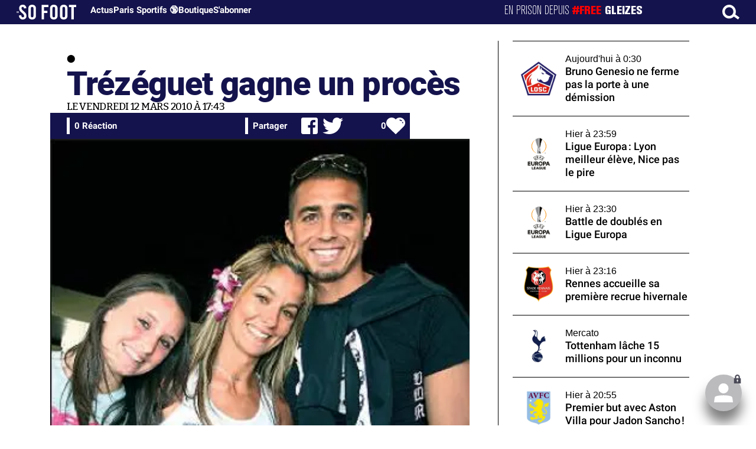

--- FILE ---
content_type: text/html; charset=UTF-8
request_url: https://www.sofoot.com/breves/trezeguet-gagne-un-proces
body_size: 46749
content:
<!DOCTYPE html>
<!--[if IE 6]>
 No cache 
<![endif]-->
<html lang="fr" data-time="23/01/2026 07:26:51" data-arche="true">

<head>
  <!-- data-emplacement="first" -->
<script type="text/javascript" src="https://cache.consentframework.com/js/pa/21356/c/G4mNI/stub"></script>
<script type="text/javascript" src="https://choices.consentframework.com/js/pa/21356/c/G4mNI/cmp" async></script>



<title>Trézéguet gagne un procès -  - 12 Mars 2010 - SO FOOT.com</title>
  <meta charset="UTF-8">
<meta http-equiv="X-UA-Compatible" content="IE=edge">
<meta name="viewport" content="width=device-width, initial-scale=1.0">
<link rel="preconnect" href="https://www.sofoot.com/"/>
<link rel="preload" href="/fonts/bitter/bitterpro-medium-webfont.ttf" as="font" type="font/ttf" crossorigin>
<link rel="preload" href="/fonts/roboto/roboto-medium-webfont.ttf" as="font" type="font/ttf" crossorigin>
<style>
html{--font-sans:system-ui,-apple-system,Segoe UI,Roboto,Ubuntu,Cantarell,Noto Sans,sans-serif,Segoe UI,Roboto,Ubuntu,Cantarell,Noto Sans,sans-serif;--font-serif:ui-serif,serif;--font-mono:Dank Mono,Operator Mono,Inconsolata,Fira Mono,ui-monospace,SF Mono,Monaco,Droid Sans Mono,Source Code Pro,monospace;--font-weight-1:100;--font-weight-2:200;--font-weight-3:300;--font-weight-4:400;--font-weight-5:500;--font-weight-6:600;--font-weight-7:700;--font-weight-8:800;--font-weight-9:900;--font-lineheight-00:.95;--font-lineheight-0:1.1;--font-lineheight-1:1.25;--font-lineheight-2:1.375;--font-lineheight-3:1.5;--font-lineheight-4:1.75;--font-lineheight-5:2;--font-letterspacing-0:-.05em;--font-letterspacing-1:.025em;--font-letterspacing-2:.050em;--font-letterspacing-3:.075em;--font-letterspacing-4:.150em;--font-letterspacing-5:.500em;--font-letterspacing-6:.750em;--font-letterspacing-7:1em;--font-size-00:.5rem;--font-size-0:.75rem;--font-size-1:1rem;--font-size-2:1.1rem;--font-size-3:1.25rem;--font-size-4:1.5rem;--font-size-5:2rem;--font-size-6:2.5rem;--font-size-7:3rem;--font-size-8:3.5rem;--font-size-fluid-0:clamp(.75rem, 2vw, 1rem);--font-size-fluid-1:clamp(1rem, 4vw, 1.5rem);--font-size-fluid-2:clamp(1.5rem, 6vw, 2.5rem);--font-size-fluid-3:clamp(2rem, 9vw, 3.5rem);--size-000:-.5rem;--size-00:-.25rem;--size-1:.25rem;--size-2:.5rem;--size-3:1rem;--size-4:1.25rem;--size-5:1.5rem;--size-6:1.75rem;--size-7:2rem;--size-8:3rem;--size-9:4rem;--size-10:5rem;--size-11:7.5rem;--size-12:10rem;--size-13:15rem;--size-14:20rem;--size-15:30rem;--size-fluid-1:clamp(.5rem, 1vw, 1rem);--size-fluid-2:clamp(1rem, 2vw, 1.5rem);--size-fluid-3:clamp(1.5rem, 3vw, 2rem);--size-fluid-4:clamp(2rem, 4vw, 3rem);--size-fluid-5:clamp(4rem, 5vw, 5rem);--size-fluid-6:clamp(5rem, 7vw, 7.5rem);--size-fluid-7:clamp(7.5rem, 10vw, 10rem);--size-fluid-8:clamp(10rem, 20vw, 15rem);--size-fluid-9:clamp(15rem, 30vw, 20rem);--size-fluid-10:clamp(20rem, 40vw, 30rem);--size-content-1:20ch;--size-content-2:45ch;--size-content-3:60ch;--size-header-1:20ch;--size-header-2:25ch;--size-header-3:35ch;--size-xxs:240px;--size-xs:360px;--size-sm:480px;--size-md:768px;--size-lg:1024px;--size-xl:1440px;--size-xxl:1920px;--ease-1:cubic-bezier(.25, 0, .5, 1);--ease-2:cubic-bezier(.25, 0, .4, 1);--ease-3:cubic-bezier(.25, 0, .3, 1);--ease-4:cubic-bezier(.25, 0, .2, 1);--ease-5:cubic-bezier(.25, 0, .1, 1);--ease-in-1:cubic-bezier(.25, 0, 1, 1);--ease-in-2:cubic-bezier(.50, 0, 1, 1);--ease-in-3:cubic-bezier(.70, 0, 1, 1);--ease-in-4:cubic-bezier(.90, 0, 1, 1);--ease-in-5:cubic-bezier(1, 0, 1, 1);--ease-out-1:cubic-bezier(0, 0, .75, 1);--ease-out-2:cubic-bezier(0, 0, .50, 1);--ease-out-3:cubic-bezier(0, 0, .3, 1);--ease-out-4:cubic-bezier(0, 0, .1, 1);--ease-out-5:cubic-bezier(0, 0, 0, 1);--ease-in-out-1:cubic-bezier(.1, 0, .9, 1);--ease-in-out-2:cubic-bezier(.3, 0, .7, 1);--ease-in-out-3:cubic-bezier(.5, 0, .5, 1);--ease-in-out-4:cubic-bezier(.7, 0, .3, 1);--ease-in-out-5:cubic-bezier(.9, 0, .1, 1);--ease-elastic-1:cubic-bezier(.5, .75, .75, 1.25);--ease-elastic-2:cubic-bezier(.5, 1, .75, 1.25);--ease-elastic-3:cubic-bezier(.5, 1.25, .75, 1.25);--ease-elastic-4:cubic-bezier(.5, 1.5, .75, 1.25);--ease-elastic-5:cubic-bezier(.5, 1.75, .75, 1.25);--ease-squish-1:cubic-bezier(.5, -.1, .1, 1.5);--ease-squish-2:cubic-bezier(.5, -.3, .1, 1.5);--ease-squish-3:cubic-bezier(.5, -.5, .1, 1.5);--ease-squish-4:cubic-bezier(.5, -.7, .1, 1.5);--ease-squish-5:cubic-bezier(.5, -.9, .1, 1.5);--ease-step-1:steps(2);--ease-step-2:steps(3);--ease-step-3:steps(4);--ease-step-4:steps(7);--ease-step-5:steps(10);--layer-1:1;--layer-2:2;--layer-3:3;--layer-4:4;--layer-5:5;--layer-important:2147483647;--shadow-color:220 3% 15%;--shadow-strength:1%;--shadow-1:0 1px 2px -1px hsl(var(--shadow-color)/calc(var(--shadow-strength) + 9%));--shadow-2:0 3px 5px -2px hsl(var(--shadow-color)/calc(var(--shadow-strength) + 3%)),0 7px 14px -5px hsl(var(--shadow-color)/calc(var(--shadow-strength) + 5%));--shadow-3:0 -1px 3px 0 hsl(var(--shadow-color)/calc(var(--shadow-strength) + 2%)),0 1px 2px -5px hsl(var(--shadow-color)/calc(var(--shadow-strength) + 2%)),0 2px 5px -5px hsl(var(--shadow-color)/calc(var(--shadow-strength) + 4%)),0 4px 12px -5px hsl(var(--shadow-color)/calc(var(--shadow-strength) + 5%)),0 12px 15px -5px hsl(var(--shadow-color)/calc(var(--shadow-strength) + 7%));--shadow-4:0 -2px 5px 0 hsl(var(--shadow-color)/calc(var(--shadow-strength) + 2%)),0 1px 1px -2px hsl(var(--shadow-color)/calc(var(--shadow-strength) + 3%)),0 2px 2px -2px hsl(var(--shadow-color)/calc(var(--shadow-strength) + 3%)),0 5px 5px -2px hsl(var(--shadow-color)/calc(var(--shadow-strength) + 4%)),0 9px 9px -2px hsl(var(--shadow-color)/calc(var(--shadow-strength) + 5%)),0 16px 16px -2px hsl(var(--shadow-color)/calc(var(--shadow-strength) + 6%));--shadow-5:0 -1px 2px 0 hsl(var(--shadow-color)/calc(var(--shadow-strength) + 2%)),0 2px 1px -2px hsl(var(--shadow-color)/calc(var(--shadow-strength) + 3%)),0 5px 5px -2px hsl(var(--shadow-color)/calc(var(--shadow-strength) + 3%)),0 10px 10px -2px hsl(var(--shadow-color)/calc(var(--shadow-strength) + 4%)),0 20px 20px -2px hsl(var(--shadow-color)/calc(var(--shadow-strength) + 5%)),0 40px 40px -2px hsl(var(--shadow-color)/calc(var(--shadow-strength) + 7%));--shadow-6:0 -1px 2px 0 hsl(var(--shadow-color)/calc(var(--shadow-strength) + 2%)),0 3px 2px -2px hsl(var(--shadow-color)/calc(var(--shadow-strength) + 3%)),0 7px 5px -2px hsl(var(--shadow-color)/calc(var(--shadow-strength) + 3%)),0 12px 10px -2px hsl(var(--shadow-color)/calc(var(--shadow-strength) + 4%)),0 22px 18px -2px hsl(var(--shadow-color)/calc(var(--shadow-strength) + 5%)),0 41px 33px -2px hsl(var(--shadow-color)/calc(var(--shadow-strength) + 6%)),0 100px 80px -2px hsl(var(--shadow-color)/calc(var(--shadow-strength) + 7%));--inner-shadow-0:inset 0 0 0 1px hsl(var(--shadow-color)/calc(var(--shadow-strength) + 9%));--inner-shadow-1:inset 0 1px 2px 0 hsl(var(--shadow-color)/calc(var(--shadow-strength) + 9%));--inner-shadow-2:inset 0 1px 4px 0 hsl(var(--shadow-color)/calc(var(--shadow-strength) + 9%));--inner-shadow-3:inset 0 2px 8px 0 hsl(var(--shadow-color)/calc(var(--shadow-strength) + 9%));--inner-shadow-4:inset 0 2px 14px 0 hsl(var(--shadow-color)/calc(var(--shadow-strength) + 9%));--ratio-square:1;--ratio-landscape:4/3;--ratio-portrait:3/4;--ratio-widescreen:16/9;--ratio-ultrawide:18/5;--ratio-golden:1.6180/1;--gray-0:#f8f9fa;--gray-1:#f1f3f5;--gray-2:#e9ecef;--gray-3:#dee2e6;--gray-4:#ced4da;--gray-5:#adb5bd;--gray-6:#868e96;--gray-7:#495057;--gray-8:#343a40;--gray-9:#212529;--red-0:#fff5f5;--red-1:#ffe3e3;--red-2:#ffc9c9;--red-3:#ffa8a8;--red-4:#ff8787;--red-5:#ff6b6b;--red-6:#fa5252;--red-7:#f03e3e;--red-8:#e03131;--red-9:#c92a2a;--pink-0:#fff0f6;--pink-1:#ffdeeb;--pink-2:#fcc2d7;--pink-3:#faa2c1;--pink-4:#f783ac;--pink-5:#f06595;--pink-6:#e64980;--pink-7:#d6336c;--pink-8:#c2255c;--pink-9:#a61e4d;--grape-0:#f8f0fc;--grape-1:#f3d9fa;--grape-2:#eebefa;--grape-3:#e599f7;--grape-4:#da77f2;--grape-5:#cc5de8;--grape-6:#be4bdb;--grape-7:#ae3ec9;--grape-8:#9c36b5;--grape-9:#862e9c;--violet-0:#f3f0ff;--violet-1:#e5dbff;--violet-2:#d0bfff;--violet-3:#b197fc;--violet-4:#9775fa;--violet-5:#845ef7;--violet-6:#7950f2;--violet-7:#7048e8;--violet-8:#6741d9;--violet-9:#5f3dc4;--indigo-0:#edf2ff;--indigo-1:#dbe4ff;--indigo-2:#bac8ff;--indigo-3:#91a7ff;--indigo-4:#748ffc;--indigo-5:#5c7cfa;--indigo-6:#4c6ef5;--indigo-7:#4263eb;--indigo-8:#3b5bdb;--indigo-9:#364fc7;--blue-0:#e7f5ff;--blue-1:#d0ebff;--blue-2:#a5d8ff;--blue-3:#74c0fc;--blue-4:#4dabf7;--blue-5:#339af0;--blue-6:#228be6;--blue-7:#1c7ed6;--blue-8:#1971c2;--blue-9:#1864ab;--cyan-0:#e3fafc;--cyan-1:#c5f6fa;--cyan-2:#99e9f2;--cyan-3:#66d9e8;--cyan-4:#3bc9db;--cyan-5:#22b8cf;--cyan-6:#15aabf;--cyan-7:#1098ad;--cyan-8:#0c8599;--cyan-9:#0b7285;--teal-0:#e6fcf5;--teal-1:#c3fae8;--teal-2:#96f2d7;--teal-3:#63e6be;--teal-4:#38d9a9;--teal-5:#20c997;--teal-6:#12b886;--teal-7:#0ca678;--teal-8:#099268;--teal-9:#087f5b;--green-0:#ebfbee;--green-1:#d3f9d8;--green-2:#b2f2bb;--green-3:#8ce99a;--green-4:#69db7c;--green-5:#51cf66;--green-6:#40c057;--green-7:#37b24d;--green-8:#2f9e44;--green-9:#2b8a3e;--lime-0:#f4fce3;--lime-1:#e9fac8;--lime-2:#d8f5a2;--lime-3:#c0eb75;--lime-4:#a9e34b;--lime-5:#94d82d;--lime-6:#82c91e;--lime-7:#74b816;--lime-8:#66a80f;--lime-9:#5c940d;--yellow-0:#fff9db;--yellow-1:#fff3bf;--yellow-2:#ffec99;--yellow-3:#ffe066;--yellow-4:#ffd43b;--yellow-5:#fcc419;--yellow-6:#fab005;--yellow-7:#f59f00;--yellow-8:#f08c00;--yellow-9:#e67700;--orange-0:#fff4e6;--orange-1:#ffe8cc;--orange-2:#ffd8a8;--orange-3:#ffc078;--orange-4:#ffa94d;--orange-5:#ff922b;--orange-6:#fd7e14;--orange-7:#f76707;--orange-8:#e8590c;--orange-9:#d9480f;--gradient-1:linear-gradient(to bottom right, #1f005c, #5b0060, #870160, #ac255e, #ca485c, #e16b5c, #f39060, #ffb56b);--gradient-2:linear-gradient(to bottom right, #48005c, #8300e2, #a269ff);--gradient-3:radial-gradient(circle at top right, #0ff, rgba(0, 255, 255, 0)),radial-gradient(circle at bottom left, #ff1492, rgba(255, 20, 146, 0));--gradient-4:linear-gradient(to bottom right, #00f5a0, #00d9f5);--gradient-5:conic-gradient(from -270deg at 75% 110%, #f0f, #fffaf0);--gradient-6:conic-gradient(from -90deg at top left, #000, #fff);--gradient-7:linear-gradient(to bottom right, #72c6ef, #004e8f);--gradient-8:conic-gradient(from 90deg at 50% 0%, #111, 50%, #222, #111);--gradient-9:conic-gradient(from .5turn at bottom center, #add8e6, #fff);--gradient-10:conic-gradient(from 90deg at 40% -25%, gold, #f79d03, #ee6907, #e6390a, #de0d0d, #d61039, #cf1261, #c71585, #cf1261, #d61039, #de0d0d, #ee6907, #f79d03, gold, gold, gold);--gradient-11:conic-gradient(at bottom left, #ff1493, cyan);--gradient-12:conic-gradient(from 90deg at 25% -10%, #ff4500, #d3f340, #7bee85, #afeeee, #7bee85);--gradient-13:radial-gradient(circle at 50% 200%, #000142, #3b0083, #b300c3, #ff059f, #ff4661, #ffad86, #fff3c7);--gradient-14:conic-gradient(at top right, lime, cyan);--gradient-15:linear-gradient(to bottom right, #c7d2fe, #fecaca, #fef3c7);--gradient-16:radial-gradient(circle at 50% -250%, #374151, #111827, #000);--gradient-17:conic-gradient(from -90deg at 50% -25%, blue, #8a2be2);--gradient-18:linear-gradient(0deg, rgba(255, 0, 0, .8), rgba(255, 0, 0, 0) 75%),linear-gradient(60deg, rgba(255, 255, 0, .8), rgba(255, 255, 0, 0) 75%),linear-gradient(120deg, rgba(0, 255, 0, .8), rgba(0, 255, 0, 0) 75%),linear-gradient(180deg, rgba(0, 255, 255, .8), rgba(0, 255, 255, 0) 75%),linear-gradient(240deg, rgba(0, 0, 255, .8), rgba(0, 0, 255, 0) 75%),linear-gradient(300deg, rgba(255, 0, 255, .8), rgba(255, 0, 255, 0) 75%);--gradient-19:linear-gradient(to bottom right, #ffe259, #ffa751);--gradient-20:conic-gradient(from -135deg at -10% center, orange, #ff7715, #ff522a, #ff3f47, #ff5482, #ff69b4);--gradient-21:conic-gradient(from -90deg at 25% 115%, red, #f06, #f0c, #c0f, #60f, #00f, #00f, #00f, #00f);--gradient-22:linear-gradient(to bottom right, #acb6e5, #86fde8);--gradient-23:linear-gradient(to bottom right, #536976, #292e49);--gradient-24:conic-gradient(from .5turn at 0% 0%, #00c476, 10%, #82b0ff, 90%, #00c476);--gradient-25:conic-gradient(at 125% 50%, #b78cf7, #ff7c94, #ffcf0d, #ff7c94, #b78cf7);--gradient-26:linear-gradient(to bottom right, #9796f0, #fbc7d4);--gradient-27:conic-gradient(from .5turn at bottom left, #ff1493, #639);--gradient-28:conic-gradient(from -90deg at 50% 105%, #fff, orchid);--gradient-29:radial-gradient(circle at top right, #bfb3ff, rgba(191, 179, 255, 0)),radial-gradient(circle at bottom left, #86acf9, rgba(134, 172, 249, 0));--gradient-30:radial-gradient(circle at top right, #00ff80, rgba(0, 255, 128, 0)),radial-gradient(circle at bottom left, #adffd6, rgba(173, 255, 214, 0));--noise-1:url("data:image/svg+xml;charset=utf-8,%3Csvg viewBox='0 0 200 200' xmlns='http://www.w3.org/2000/svg'%3E%3Cfilter id='a'%3E%3CfeTurbulence type='fractalNoise' baseFrequency='.005' numOctaves='2' stitchTiles='stitch'/%3E%3C/filter%3E%3Crect width='100%25' height='100%25' filter='url(%23a)'/%3E%3C/svg%3E");--noise-2:url("data:image/svg+xml;charset=utf-8,%3Csvg viewBox='0 0 300 300' xmlns='http://www.w3.org/2000/svg'%3E%3Cfilter id='a'%3E%3CfeTurbulence type='fractalNoise' baseFrequency='.05' stitchTiles='stitch'/%3E%3C/filter%3E%3Crect width='100%25' height='100%25' filter='url(%23a)'/%3E%3C/svg%3E");--noise-3:url("data:image/svg+xml;charset=utf-8,%3Csvg viewBox='0 0 1024 1024' xmlns='http://www.w3.org/2000/svg'%3E%3Cfilter id='a'%3E%3CfeTurbulence type='fractalNoise' baseFrequency='.25' stitchTiles='stitch'/%3E%3C/filter%3E%3Crect width='100%25' height='100%25' filter='url(%23a)'/%3E%3C/svg%3E");--noise-4:url("data:image/svg+xml;charset=utf-8,%3Csvg viewBox='0 0 2056 2056' xmlns='http://www.w3.org/2000/svg'%3E%3Cfilter id='a'%3E%3CfeTurbulence type='fractalNoise' baseFrequency='.5' stitchTiles='stitch'/%3E%3C/filter%3E%3Crect width='100%25' height='100%25' filter='url(%23a)'/%3E%3C/svg%3E");--noise-5:url("data:image/svg+xml;charset=utf-8,%3Csvg viewBox='0 0 2056 2056' xmlns='http://www.w3.org/2000/svg'%3E%3Cfilter id='a'%3E%3CfeTurbulence type='fractalNoise' baseFrequency='.75' stitchTiles='stitch'/%3E%3C/filter%3E%3Crect width='100%25' height='100%25' filter='url(%23a)'/%3E%3C/svg%3E");--noise-filter-1:contrast(300%) brightness(100%);--noise-filter-2:contrast(200%) brightness(150%);--noise-filter-3:contrast(200%) brightness(250%);--noise-filter-4:contrast(200%) brightness(500%);--noise-filter-5:contrast(200%) brightness(1000%);--animation-fade-in:fade-in .5s var(--ease-3);--animation-fade-in-bloom:fade-in-bloom 2s var(--ease-3);--animation-fade-out:fade-out .5s var(--ease-3);--animation-fade-out-bloom:fade-out-bloom 2s var(--ease-3);--animation-scale-up:scale-up .5s var(--ease-3);--animation-scale-down:scale-down .5s var(--ease-3);--animation-slide-out-up:slide-out-up .5s var(--ease-3);--animation-slide-out-down:slide-out-down .5s var(--ease-3);--animation-slide-out-right:slide-out-right .5s var(--ease-3);--animation-slide-out-left:slide-out-left .5s var(--ease-3);--animation-slide-in-up:slide-in-up .5s var(--ease-3);--animation-slide-in-down:slide-in-down .5s var(--ease-3);--animation-slide-in-right:slide-in-right .5s var(--ease-3);--animation-slide-in-left:slide-in-left .5s var(--ease-3);--animation-shake-x:shake-x .75s var(--ease-out-5);--animation-shake-y:shake-y .75s var(--ease-out-5);--animation-spin:spin 2s linear infinite;--animation-ping:ping 5s var(--ease-out-3) infinite;--animation-blink:blink 1s var(--ease-out-3) infinite;--animation-float:float 3s var(--ease-in-out-3) infinite;--animation-bounce:bounce 2s var(--ease-squish-2) infinite;--animation-pulse:pulse 2s var(--ease-out-3) infinite;--border-size-1:1px;--border-size-2:2px;--border-size-3:5px;--border-size-4:10px;--border-size-5:25px;--radius-1:2px;--radius-2:5px;--radius-3:1rem;--radius-4:2rem;--radius-5:4rem;--radius-6:8rem;--radius-round:1e5px;--radius-blob-1:30% 70% 70% 30%/53% 30% 70% 47%;--radius-blob-2:53% 47% 34% 66%/63% 46% 54% 37%;--radius-blob-3:37% 63% 56% 44%/49% 56% 44% 51%;--radius-blob-4:63% 37% 37% 63%/43% 37% 63% 57%;--radius-blob-5:49% 51% 48% 52%/57% 44% 56% 43%;--radius-conditional-1:clamp(0px, calc(100vw - 100%) * 1e5, var(--radius-1));--radius-conditional-2:clamp(0px, calc(100vw - 100%) * 1e5, var(--radius-2));--radius-conditional-3:clamp(0px, calc(100vw - 100%) * 1e5, var(--radius-3));--radius-conditional-4:clamp(0px, calc(100vw - 100%) * 1e5, var(--radius-4));--radius-conditional-5:clamp(0px, calc(100vw - 100%) * 1e5, var(--radius-5));--radius-conditional-6:clamp(0px, calc(100vw - 100%) * 1e5, var(--radius-6))}@media (prefers-color-scheme:dark){html{--shadow-color:220 40% 2%;--shadow-strength:25%}}@keyframes fade-in{to{opacity:1}}@keyframes fade-in-bloom{0%{filter:brightness(1) blur(20px);opacity:0}10%{filter:brightness(2) blur(10px);filter:brightness(.5) blur(10px);opacity:1}to{filter:brightness(1) blur(0);opacity:1}}@keyframes fade-out{to{opacity:0}}@keyframes fade-out-bloom{to{filter:brightness(1) blur(20px);opacity:0}10%{filter:brightness(2) blur(10px);filter:brightness(.5) blur(10px);opacity:1}0%{filter:brightness(1) blur(0);opacity:1}}@keyframes scale-up{to{transform:scale(1.25)}}@keyframes scale-down{to{transform:scale(.75)}}@keyframes slide-out-up{to{transform:translateY(-100%)}}@keyframes slide-out-down{to{transform:translateY(100%)}}@keyframes slide-out-right{to{transform:translateX(100%)}}@keyframes slide-out-left{to{transform:translateX(-100%)}}@keyframes slide-in-up{0%{transform:translateY(100%)}}@keyframes slide-in-down{0%{transform:translateY(-100%)}}@keyframes slide-in-right{0%{transform:translateX(-100%)}}@keyframes slide-in-left{0%{transform:translateX(100%)}}@keyframes shake-x{0%,to{transform:translateX(0)}20%,60%{transform:translateX(-5%)}40%,80%{transform:translateX(5%)}}@keyframes shake-y{0%,to{transform:translateY(0)}20%,60%{transform:translateY(-5%)}40%,80%{transform:translateY(5%)}}@keyframes spin{to{transform:rotate(1turn)}}@keyframes ping{90%,to{opacity:0;transform:scale(2)}}@keyframes blink{0%,to{opacity:1}50%{opacity:.5}}@keyframes float{50%{transform:translateY(-25%)}}@keyframes bounce{25%{transform:translateY(-20%)}40%{transform:translateY(-3%)}0%,60%,to{transform:translateY(0)}}@keyframes pulse{50%{transform:scale(.9)}}
</style>
<link rel="stylesheet" href="/design/main/main-1dfae31879.css">
<!-- css_page : pages-->
	<link rel="stylesheet" href="/design/pages/pages-f48f74e752.css">
<style data-src="/css/index-582e1e2d93.css">@charset "UTF-8";.titre-match,.titre-match-logo{display:none!important}.lazy-img-wrap .lazy-img-in{position:relative}.lazy-img-wrap .lazy-img-in img{position:absolute;inset:0}[data-page=article] .content iframe[allowfullscreen]{display:block;margin-block:var(--marge);width:100%}[data-page=article] .qr_question{margin-top:1em}[data-page=article] .blason-equipe{display:inline-block;width:var(--icone-grand);height:var(--icone-grand);background-image:none!important}[data-page=article] .blason-equipe img{width:100%;height:100%;display:inline-block;-o-object-fit:contain;object-fit:contain}[data-page=article] [data-zone=article] img[src*="/d-"]{display:block;margin-top:var(--marge);margin-bottom:var(--marge-mini)}[data-page=article] [data-zone=article] figure>img[src*="/d-"]{margin:0}[data-page=article] .exergue{margin-block:var(--marge);position:relative}[data-page=article] .exergue:before{position:absolute;content:"";background:var(--color-brand);-webkit-mask:url('data:image/svg+xml;utf8,<svg xmlns="http://www.w3.org/2000/svg" viewBox="0 0 58.4 52.4"><path d="M17.6 0L0 26.1l17.6 26.3h14.2L15.9 26.2 31.8 0z"/><path d="M44.2 0L26.6 26.1l17.6 26.3h14.2L42.5 26.2 58.4 0z"/></svg>') no-repeat right top;mask:url('data:image/svg+xml;utf8,<svg xmlns="http://www.w3.org/2000/svg" viewBox="0 0 58.4 52.4"><path d="M17.6 0L0 26.1l17.6 26.3h14.2L15.9 26.2 31.8 0z"/><path d="M44.2 0L26.6 26.1l17.6 26.3h14.2L42.5 26.2 58.4 0z"/></svg>') no-repeat right top;-webkit-mask-size:100%;mask-size:100%;width:var(--largeur-colonne);height:100%;top:0;left:0}[data-page=article] .exergue .exergue_content{display:block;margin:0;padding:0;font-family:var(--police-sans-serif);font-size:var(--taille-texte-smart);font-weight:var(--font-weight-bolder);font-variation-settings:var(--graisse-tres-gras);line-height:110%;color:var(--color-brand);padding-left:calc(var(--largeur-colonne) + var(--marge))}[data-page=article] .exergue .exergue_content:after{content:"»";display:inline}[data-page=article] .exergue .exergue_legende{font-size:var(--taille-texte-petit-smart);padding-left:calc(var(--largeur-colonne) + var(--marge))}@media (min-width:768px){[data-page=article] .exergue:before{-webkit-mask-size:60%;mask-size:60%}}[data-page=article] .qr_question{display:inline-block;margin-bottom:var(--marge-mini);font-variation-settings:var(--graisse-gras);font-size:var(--taille-texte-grand)}[data-zone=message-live] [data-action-joueur=changement] img{display:inline-block;width:20px;height:20px;vertical-align:bottom}.content .tti{text-align:center;display:block;max-width:600px;margin:0 auto}.content .tti img{border:2px solid #bbb;border-radius:20px}iframe[src*="rematch.tv"]{aspect-ratio:16/9;width:100%!important;height:initial!important;position:static!important}:root{--balloon-border-radius:2px;--balloon-color:rgba(16, 16, 16, 0.95);--balloon-text-color:#fff;--balloon-font-size:12px;--balloon-move:4px}button[aria-label][data-balloon-pos]{overflow:visible}[aria-label][data-balloon-pos]{position:relative;cursor:pointer}[aria-label][data-balloon-pos]:after{opacity:0;pointer-events:none;-webkit-transition:all .18s ease-out .18s;transition:all .18s ease-out .18s;text-indent:0;font-family:-apple-system,BlinkMacSystemFont,"Segoe UI",Roboto,Oxygen,Ubuntu,Cantarell,"Open Sans","Helvetica Neue",sans-serif;font-weight:400;font-style:normal;text-shadow:none;font-size:var(--balloon-font-size);background:var(--balloon-color);border-radius:2px;color:var(--balloon-text-color);border-radius:var(--balloon-border-radius);content:attr(aria-label);padding:.5em 1em;position:absolute;white-space:nowrap;z-index:10}[aria-label][data-balloon-pos]:before{width:0;height:0;border:5px solid transparent;border-top-color:var(--balloon-color);opacity:0;pointer-events:none;-webkit-transition:all .18s ease-out .18s;transition:all .18s ease-out .18s;content:"";position:absolute;z-index:10}[aria-label][data-balloon-pos]:hover:after,[aria-label][data-balloon-pos]:hover:before,[aria-label][data-balloon-pos]:not([data-balloon-nofocus]):focus:after,[aria-label][data-balloon-pos]:not([data-balloon-nofocus]):focus:before,[aria-label][data-balloon-pos][data-balloon-visible]:after,[aria-label][data-balloon-pos][data-balloon-visible]:before{opacity:1;pointer-events:none}[aria-label][data-balloon-pos].font-awesome:after{font-family:FontAwesome,-apple-system,BlinkMacSystemFont,"Segoe UI",Roboto,Oxygen,Ubuntu,Cantarell,"Open Sans","Helvetica Neue",sans-serif}[aria-label][data-balloon-pos][data-balloon-break]:after{white-space:pre}[aria-label][data-balloon-pos][data-balloon-break][data-balloon-length]:after{white-space:pre-line;word-break:break-word}[aria-label][data-balloon-pos][data-balloon-blunt]:after,[aria-label][data-balloon-pos][data-balloon-blunt]:before{-webkit-transition:none;transition:none}[aria-label][data-balloon-pos][data-balloon-pos=down]:hover:after,[aria-label][data-balloon-pos][data-balloon-pos=down][data-balloon-visible]:after,[aria-label][data-balloon-pos][data-balloon-pos=up]:hover:after,[aria-label][data-balloon-pos][data-balloon-pos=up][data-balloon-visible]:after{-webkit-transform:translate(-50%,0);transform:translate(-50%,0)}[aria-label][data-balloon-pos][data-balloon-pos=down]:hover:before,[aria-label][data-balloon-pos][data-balloon-pos=down][data-balloon-visible]:before,[aria-label][data-balloon-pos][data-balloon-pos=up]:hover:before,[aria-label][data-balloon-pos][data-balloon-pos=up][data-balloon-visible]:before{-webkit-transform:translate(-50%,0);transform:translate(-50%,0)}[aria-label][data-balloon-pos][data-balloon-pos*=-left]:after{left:0}[aria-label][data-balloon-pos][data-balloon-pos*=-left]:before{left:5px}[aria-label][data-balloon-pos][data-balloon-pos*=-right]:after{right:0}[aria-label][data-balloon-pos][data-balloon-pos*=-right]:before{right:5px}[aria-label][data-balloon-pos][data-balloon-po*=-left]:hover:after,[aria-label][data-balloon-pos][data-balloon-po*=-left][data-balloon-visible]:after,[aria-label][data-balloon-pos][data-balloon-pos*=-right]:hover:after,[aria-label][data-balloon-pos][data-balloon-pos*=-right][data-balloon-visible]:after{-webkit-transform:translate(0,0);transform:translate(0,0)}[aria-label][data-balloon-pos][data-balloon-po*=-left]:hover:before,[aria-label][data-balloon-pos][data-balloon-po*=-left][data-balloon-visible]:before,[aria-label][data-balloon-pos][data-balloon-pos*=-right]:hover:before,[aria-label][data-balloon-pos][data-balloon-pos*=-right][data-balloon-visible]:before{-webkit-transform:translate(0,0);transform:translate(0,0)}[aria-label][data-balloon-pos][data-balloon-pos^=up]:after,[aria-label][data-balloon-pos][data-balloon-pos^=up]:before{bottom:100%;-webkit-transform-origin:top;transform-origin:top;-webkit-transform:translate(0,var(--balloon-move));transform:translate(0,var(--balloon-move))}[aria-label][data-balloon-pos][data-balloon-pos^=up]:after{margin-bottom:10px}[aria-label][data-balloon-pos][data-balloon-pos=up]:after,[aria-label][data-balloon-pos][data-balloon-pos=up]:before{left:50%;-webkit-transform:translate(-50%,var(--balloon-move));transform:translate(-50%,var(--balloon-move))}[aria-label][data-balloon-pos][data-balloon-pos^=down]:after,[aria-label][data-balloon-pos][data-balloon-pos^=down]:before{top:100%;-webkit-transform:translate(0,calc(var(--balloon-move) * -1));transform:translate(0,calc(var(--balloon-move) * -1))}[aria-label][data-balloon-pos][data-balloon-pos^=down]:after{margin-top:10px}[aria-label][data-balloon-pos][data-balloon-pos^=down]:before{width:0;height:0;border:5px solid transparent;border-bottom-color:var(--balloon-color)}[aria-label][data-balloon-pos][data-balloon-pos=down]:after,[aria-label][data-balloon-pos][data-balloon-pos=down]:before{left:50%;-webkit-transform:translate(-50%,calc(var(--balloon-move) * -1));transform:translate(-50%,calc(var(--balloon-move) * -1))}[aria-label][data-balloon-pos][data-balloon-pos=left]:hover:after,[aria-label][data-balloon-pos][data-balloon-pos=left][data-balloon-visible]:after,[aria-label][data-balloon-pos][data-balloon-pos=right]:hover:after,[aria-label][data-balloon-pos][data-balloon-pos=right][data-balloon-visible]:after{-webkit-transform:translate(0,-50%);transform:translate(0,-50%)}[aria-label][data-balloon-pos][data-balloon-pos=left]:hover:before,[aria-label][data-balloon-pos][data-balloon-pos=left][data-balloon-visible]:before,[aria-label][data-balloon-pos][data-balloon-pos=right]:hover:before,[aria-label][data-balloon-pos][data-balloon-pos=right][data-balloon-visible]:before{-webkit-transform:translate(0,-50%);transform:translate(0,-50%)}[aria-label][data-balloon-pos][data-balloon-pos=left]:after,[aria-label][data-balloon-pos][data-balloon-pos=left]:before{right:100%;top:50%;-webkit-transform:translate(var(--balloon-move),-50%);transform:translate(var(--balloon-move),-50%)}[aria-label][data-balloon-pos][data-balloon-pos=left]:after{margin-right:10px}[aria-label][data-balloon-pos][data-balloon-pos=left]:before{width:0;height:0;border:5px solid transparent;border-left-color:var(--balloon-color)}[aria-label][data-balloon-pos][data-balloon-pos=right]:after,[aria-label][data-balloon-pos][data-balloon-pos=right]:before{left:100%;top:50%;-webkit-transform:translate(calc(var(--balloon-move) * -1),-50%);transform:translate(calc(var(--balloon-move) * -1),-50%)}[aria-label][data-balloon-pos][data-balloon-pos=right]:after{margin-left:10px}[aria-label][data-balloon-pos][data-balloon-pos=right]:before{width:0;height:0;border:5px solid transparent;border-right-color:var(--balloon-color)}[aria-label][data-balloon-pos][data-balloon-length]:after{white-space:normal}[aria-label][data-balloon-pos][data-balloon-length=small]:after{width:80px}[aria-label][data-balloon-pos][data-balloon-length=medium]:after{width:150px}[aria-label][data-balloon-pos][data-balloon-length=large]:after{width:260px}[aria-label][data-balloon-pos][data-balloon-length=xlarge]:after{width:380px}@media screen and (max-width:768px){[aria-label][data-balloon-pos][data-balloon-length=xlarge]:after{width:90vw}}[aria-label][data-balloon-pos][data-balloon-length=fit]:after{width:100%}.block-formulaire-membres,.formulaire-membres{background-color:#fee100;color:#000;padding:var(--marge-petite);margin:var(--marge-petite) auto;display:-webkit-box;display:-webkit-flex;display:-ms-flexbox;display:flex;-webkit-box-orient:vertical;-webkit-box-direction:normal;-webkit-flex-direction:column;-ms-flex-direction:column;flex-direction:column;gap:var(--marge-mini)}.block-formulaire-membres:hover,.formulaire-membres:hover{text-decoration:none}.block-formulaire-membres h3,.block-formulaire-membres p,.formulaire-membres h3,.formulaire-membres p{margin:0;font-size:smaller}.block-formulaire-membres u:hover,.formulaire-membres u:hover{text-decoration:none;background-color:#000;color:#fff}.block-formulaire-membres.termine,.formulaire-membres.termine{background-color:#8ef1bc}body[data-preview=fenetre] .colonne[data-zone=breves],body[data-preview=fenetre] .module-compte,body[data-preview=fenetre] footer.footer,body[data-preview=fenetre] header.header{display:none!important}[data-emplacement=apres-chapo-article]{display:grid;place-items:center}[data-emplacement=banniere-mobile-fixed]{width:100%;overflow:hidden;background-color:rgba(0,0,0,.5);text-align:center}[data-emplacement=banniere-mobile-fixed]>*,[data-emplacement=banniere-mobile-fixed]>*>*{max-width:100%;overflow:hidden;text-align:center;margin:0 auto}[data-emplacement*=colonne-de-droite]{display:grid;place-items:center;max-width:300px;margin:0 auto;width:100%}[data-emplacement*=colonne-de-droite][data-emplacement=colonne-de-droite-top-1],[data-emplacement*=colonne-de-droite][data-emplacement=colonne-de-droite-top-bottom]{min-height:600px}@media (max-width:399px){[data-emplacement=colonne-de-droite-top-1],[data-emplacement=colonne-de-droite-top-bottom]{min-height:600px}}[data-emplacement=megaban]{display:grid;place-items:center;max-width:100%;width:1000px;min-height:250px;margin:var(--marge) auto}.sous-article,[data-emplacement=sous-article]{display:-webkit-box!important;display:-webkit-flex!important;display:-ms-flexbox!important;display:flex!important;-webkit-box-pack:center!important;-webkit-justify-content:center!important;-ms-flex-pack:center!important;justify-content:center!important;margin-right:var(--marge)!important}body[data-is-pair=true] .seulement-si-impair{display:none!important}body:not([data-is-pair=true]) .seulement-si-pair{display:none!important}[data-emplacement=body-debut]{height:0!important;overflow:hidden}.BeOpVSlot:empty,.teads-adCall:empty,.teads-inread-target:empty{display:none!important}.BeOpVSlot:empty,[id="Autoslot Sofoot"]{margin:0;padding:0}[data-emplacement=colonne-de-droite-bottom]{position:-webkit-sticky;position:sticky;top:calc(var(--hauteur-header-computed,12vh) + var(--marge))}[data-emplacement]:not([data-emplacement*=colonne]) a,[data-emplacement]:not([data-emplacement*=colonne]) iframe,[data-emplacement]:not([data-emplacement*=colonne]) span,[data-emplacement]:not([data-emplacement*=colonne])>*>div{margin:0 auto;display:block}[data-emplacement]{display:grid;place-items:center}[data-emplacement*=colonne] a,[data-emplacement*=colonne] iframe,[data-emplacement*=colonne] span,[data-emplacement*=colonne]>div{width:300px;margin:0 auto;display:block}#taboola-below-article-thumbnails{max-width:900px}[data-arche=true] [data-emplacement=megaban]{display:none!important;--explication:"MEGABAN désactivée quand le site affiche une pub habillage/arche"}@media (min-width:1000px){.colonnes-principales.une-colonne-en-mobile>.colonne:first-child>.article[data-mode=auto]:first-child,html[data-arche=true] .article[data-mode=grand]{--decalage-focal-x:26%}}[data-emplacement=apres-premier-article]{margin:0}[data-emplacement*=colonne-de-droite],[data-emplacement=apres-chapo-article],[data-emplacement=megaban]{display:grid;place-items:center;background:url("data:image/svg+xml,%3Csvg version='1.1' xmlns='http://www.w3.org/2000/svg' x='0' y='0' viewBox='0 0 271.2 112.1' xml:space='preserve' enable-background='new 0 0 271.2 112.1'%3E%3Cpath fill='rgba(0,0,0,0.3)' d='M218.5 52.2c0 5.1-1.5 7.5-6.2 7.5s-6.2-2.5-6.2-7.5V17.7c0-5.1 1.5-7.5 6.2-7.5s6.2 2.4 6.2 7.5v34.5zM212.2 0c-12.2 0-17.9 7.8-17.9 17.4v35c0 9.6 5.6 17.4 17.9 17.4s17.9-7.8 17.9-17.4v-35c0-9.6-5.6-17.4-17.9-17.4M119 11.1h20.9V.9h-32.6v68H119V38.8h15.6V28.6H119V11.1zm-50.1 41c0 5.1-1.5 7.5-6.2 7.5s-6.2-2.5-6.2-7.5V17.7c0-5.1 1.5-7.5 6.2-7.5s6.2 2.4 6.2 7.5v34.4zm11.7.3v-35C80.6 7.8 74.9 0 62.7 0S44.8 7.8 44.8 17.4v35c0 9.6 5.7 17.4 17.9 17.4S80.6 62 80.6 52.4m-44.6 0c0-18.5-23.7-24-23.7-35.6 0-4.2 2.1-6.7 5.8-6.7 2.6 0 5.7 1.7 6.2 7.5l11.1-1.2C34.4 6.9 28.7 0 19.2 0 7.7 0 1.1 6.1 1.1 16.9c0 19.5 23.7 23.1 23.7 36.5 0 4-2.7 6.2-6.8 6.2-3.8 0-6.5-3.4-7-10.3L0 51c.5 10.2 6.7 18.8 17.5 18.8S36 63.6 36 52.4M236.9.9v10.2h11.3v57.8h11.7V11.1h11.3V.9h-34.3zm-65.5 51.2c0 5.1-1.5 7.5-6.2 7.5s-6.2-2.4-6.2-7.5V17.7c0-5.1 1.5-7.5 6.2-7.5s6.2 2.4 6.2 7.5v34.4zM165.2 0c-12.2 0-17.9 7.8-17.9 17.4v35c0 9.6 5.6 17.4 17.9 17.4s17.9-7.8 17.9-17.4v-35c0-9.6-5.7-17.4-17.9-17.4M75.1 102.1h-2.6l1-.7v6.6l-.7-.9 3.8.9v2.4H66.3V108l3.2-.9-.7 1V89.5l.8 1-3.3-.9v-2.4l7.3-.2h3c1.8 0 3.3.3 4.5.9a6 6 0 0 1 2.6 2.6c.6 1.1.8 2.3.8 3.7a7 7 0 0 1-4.1 6.8c-1.3.8-3.1 1.1-5.3 1.1zm.7-11.6h-3.1l.7-.7v9.7l-1-.7H75c1.5 0 2.6-.4 3.4-1.2.8-.8 1.2-1.8 1.2-3.2 0-1.2-.3-2.2-1-2.9-.5-.7-1.5-1-2.8-1zM92.9 110.7c-1.5 0-2.7-.5-3.7-1.4-1-1-1.5-2.4-1.5-4.3v-9.6l.4.7-2.6-.8v-2.4l6.8-.2v11.6c0 1 .2 1.8.7 2.3s1.1.7 1.8.7c.6 0 1.2-.2 2-.5.7-.3 1.4-.8 2.1-1.5l-.3.8V95.2l.4.8-2.6-.8v-2.4l6.8-.2v15.3l-.6-.8 2.8.9v2.3l-5.8.3-.6-3.2.7.2a12.5 12.5 0 0 1-3.4 2.4c-1.1.5-2.3.7-3.4.7zM114.3 110.7l-2.8-.2a42 42 0 0 1-3.2-.5V86.9l.7 1.3-2.9-.9v-2.4l6.8-.3v10.9l-.6-.7c.8-.8 1.7-1.4 2.6-1.9a6 6 0 0 1 3-.7c1.3 0 2.4.3 3.4 1a7 7 0 0 1 2.3 3c.6 1.3.8 2.9.8 4.9 0 1.4-.2 2.7-.5 3.8a7.6 7.6 0 0 1-4.8 5c-1.2.6-2.9.8-4.8.8zm.8-3.3c1.6 0 2.7-.5 3.5-1.6.7-1 1.1-2.5 1.1-4.3 0-1.2-.1-2.2-.4-3.1-.3-.9-.7-1.5-1.2-2s-1.1-.7-1.9-.7a4 4 0 0 0-1.8.5l-2 1.4.6-1.4v12l-.6-1.1 2.7.3zM132.8 107.6l-.3-.4 2.5.7v2.4h-9v-2.4l2.5-.7-.4.4v-20l.3.3-2.5-.7v-2.4l6.8-.3v23.1zM143.4 107.6l-.3-.4 2.5.7v2.4h-9v-2.4l2.5-.7-.3.4v-12l.3.3-2.5-.7v-2.4l6.8-.2v15zM140.9 90c-.8 0-1.5-.2-2-.7-.5-.5-.7-1.1-.7-2 0-.9.3-1.6.8-2.1s1.2-.7 2-.7 1.4.2 1.9.7c.5.5.8 1.1.8 2s-.3 1.6-.8 2c-.6.6-1.2.8-2 .8zM155.1 110.7c-1.5 0-2.9-.4-4.1-1.1-1.2-.7-2.2-1.7-2.9-3.1s-1.1-3-1.1-4.9c0-1.7.3-3.2.8-4.4a7.9 7.9 0 0 1 2-2.9c.9-.7 1.8-1.3 2.9-1.6a12 12 0 0 1 6.5-.1l2.6.9-.1 4.9h-3l-.5-2.7.4.3-1.2-.3-1.3-.1a4 4 0 0 0-2.4.7c-.6.5-1.1 1.1-1.4 2-.3.9-.5 1.9-.5 3.1 0 1.3.2 2.4.5 3.2.4.9.9 1.5 1.5 2s1.4.7 2.3.7a6 6 0 0 0 2.2-.4 10 10 0 0 0 2.5-1.3l1.6 2.3c-1.2.9-2.5 1.6-3.7 2.1-1.2.5-2.4.7-3.6.7zM170.9 107.6l-.3-.4 2.5.7v2.4h-9v-2.4l2.5-.7-.3.4v-12l.3.3-2.5-.7v-2.4l6.8-.2v15zM168.4 90c-.8 0-1.5-.2-2-.7-.5-.5-.7-1.1-.7-2 0-.9.3-1.6.8-2.1s1.2-.7 2-.7 1.4.2 1.9.7c.5.5.8 1.1.8 2s-.3 1.6-.8 2c-.5.6-1.2.8-2 .8zM181 110.7c-1.5 0-2.7-.5-3.4-1.4-.8-.9-1.2-2.3-1.2-4.1v-10l.6.6h-3.2v-2.5l3.2-.8-.7.8v-4.5l4.7-.8v5.3l-.5-.6h5l-.1 3.1h-5l.5-.6v9.5c0 .9.2 1.6.5 2 .3.4.8.6 1.4.6l1.2-.2 1.4-.5.9 2.5a10.1 10.1 0 0 1-5.3 1.6zM195.7 110.7c-1.6 0-3-.3-4.2-1s-2.1-1.7-2.8-3c-.7-1.3-1-2.9-1-4.9 0-2 .4-3.7 1.1-5.1a8 8 0 0 1 3-3.3 8.5 8.5 0 0 1 4.6-1.1c1.7 0 3.1.3 4.2 1a6 6 0 0 1 2.4 2.8c.5 1.2.8 2.5.8 4v1.1l-.1 1.2h-12.1v-2.7h8.1l-.6.4-.2-2.3c-.2-.7-.5-1.2-.9-1.6-.4-.4-1-.6-1.8-.6s-1.5.2-2 .7-.9 1.2-1.1 2-.3 1.8-.3 2.8c0 1.2.1 2.2.4 3.2.3.9.7 1.6 1.4 2.2.7.5 1.5.8 2.6.8.7 0 1.5-.1 2.4-.4a16 16 0 0 0 2.7-1.2l1.6 2.5a18 18 0 0 1-3.9 2c-1.8.3-3 .5-4.3.5zm-2-20.4-1.6-2.2 6.9-5.3 2.3 3.2-7.6 4.3z'/%3E%3C/svg%3E") no-repeat center center,-webkit-linear-gradient(45deg,transparent 25%,rgba(238,238,238,.5) 25%,rgba(238,238,238,.5) 50%,transparent 50%,transparent 75%,rgba(238,238,238,.5) 75%,rgba(238,238,238,.5) 100%);background:url("data:image/svg+xml,%3Csvg version='1.1' xmlns='http://www.w3.org/2000/svg' x='0' y='0' viewBox='0 0 271.2 112.1' xml:space='preserve' enable-background='new 0 0 271.2 112.1'%3E%3Cpath fill='rgba(0,0,0,0.3)' d='M218.5 52.2c0 5.1-1.5 7.5-6.2 7.5s-6.2-2.5-6.2-7.5V17.7c0-5.1 1.5-7.5 6.2-7.5s6.2 2.4 6.2 7.5v34.5zM212.2 0c-12.2 0-17.9 7.8-17.9 17.4v35c0 9.6 5.6 17.4 17.9 17.4s17.9-7.8 17.9-17.4v-35c0-9.6-5.6-17.4-17.9-17.4M119 11.1h20.9V.9h-32.6v68H119V38.8h15.6V28.6H119V11.1zm-50.1 41c0 5.1-1.5 7.5-6.2 7.5s-6.2-2.5-6.2-7.5V17.7c0-5.1 1.5-7.5 6.2-7.5s6.2 2.4 6.2 7.5v34.4zm11.7.3v-35C80.6 7.8 74.9 0 62.7 0S44.8 7.8 44.8 17.4v35c0 9.6 5.7 17.4 17.9 17.4S80.6 62 80.6 52.4m-44.6 0c0-18.5-23.7-24-23.7-35.6 0-4.2 2.1-6.7 5.8-6.7 2.6 0 5.7 1.7 6.2 7.5l11.1-1.2C34.4 6.9 28.7 0 19.2 0 7.7 0 1.1 6.1 1.1 16.9c0 19.5 23.7 23.1 23.7 36.5 0 4-2.7 6.2-6.8 6.2-3.8 0-6.5-3.4-7-10.3L0 51c.5 10.2 6.7 18.8 17.5 18.8S36 63.6 36 52.4M236.9.9v10.2h11.3v57.8h11.7V11.1h11.3V.9h-34.3zm-65.5 51.2c0 5.1-1.5 7.5-6.2 7.5s-6.2-2.4-6.2-7.5V17.7c0-5.1 1.5-7.5 6.2-7.5s6.2 2.4 6.2 7.5v34.4zM165.2 0c-12.2 0-17.9 7.8-17.9 17.4v35c0 9.6 5.6 17.4 17.9 17.4s17.9-7.8 17.9-17.4v-35c0-9.6-5.7-17.4-17.9-17.4M75.1 102.1h-2.6l1-.7v6.6l-.7-.9 3.8.9v2.4H66.3V108l3.2-.9-.7 1V89.5l.8 1-3.3-.9v-2.4l7.3-.2h3c1.8 0 3.3.3 4.5.9a6 6 0 0 1 2.6 2.6c.6 1.1.8 2.3.8 3.7a7 7 0 0 1-4.1 6.8c-1.3.8-3.1 1.1-5.3 1.1zm.7-11.6h-3.1l.7-.7v9.7l-1-.7H75c1.5 0 2.6-.4 3.4-1.2.8-.8 1.2-1.8 1.2-3.2 0-1.2-.3-2.2-1-2.9-.5-.7-1.5-1-2.8-1zM92.9 110.7c-1.5 0-2.7-.5-3.7-1.4-1-1-1.5-2.4-1.5-4.3v-9.6l.4.7-2.6-.8v-2.4l6.8-.2v11.6c0 1 .2 1.8.7 2.3s1.1.7 1.8.7c.6 0 1.2-.2 2-.5.7-.3 1.4-.8 2.1-1.5l-.3.8V95.2l.4.8-2.6-.8v-2.4l6.8-.2v15.3l-.6-.8 2.8.9v2.3l-5.8.3-.6-3.2.7.2a12.5 12.5 0 0 1-3.4 2.4c-1.1.5-2.3.7-3.4.7zM114.3 110.7l-2.8-.2a42 42 0 0 1-3.2-.5V86.9l.7 1.3-2.9-.9v-2.4l6.8-.3v10.9l-.6-.7c.8-.8 1.7-1.4 2.6-1.9a6 6 0 0 1 3-.7c1.3 0 2.4.3 3.4 1a7 7 0 0 1 2.3 3c.6 1.3.8 2.9.8 4.9 0 1.4-.2 2.7-.5 3.8a7.6 7.6 0 0 1-4.8 5c-1.2.6-2.9.8-4.8.8zm.8-3.3c1.6 0 2.7-.5 3.5-1.6.7-1 1.1-2.5 1.1-4.3 0-1.2-.1-2.2-.4-3.1-.3-.9-.7-1.5-1.2-2s-1.1-.7-1.9-.7a4 4 0 0 0-1.8.5l-2 1.4.6-1.4v12l-.6-1.1 2.7.3zM132.8 107.6l-.3-.4 2.5.7v2.4h-9v-2.4l2.5-.7-.4.4v-20l.3.3-2.5-.7v-2.4l6.8-.3v23.1zM143.4 107.6l-.3-.4 2.5.7v2.4h-9v-2.4l2.5-.7-.3.4v-12l.3.3-2.5-.7v-2.4l6.8-.2v15zM140.9 90c-.8 0-1.5-.2-2-.7-.5-.5-.7-1.1-.7-2 0-.9.3-1.6.8-2.1s1.2-.7 2-.7 1.4.2 1.9.7c.5.5.8 1.1.8 2s-.3 1.6-.8 2c-.6.6-1.2.8-2 .8zM155.1 110.7c-1.5 0-2.9-.4-4.1-1.1-1.2-.7-2.2-1.7-2.9-3.1s-1.1-3-1.1-4.9c0-1.7.3-3.2.8-4.4a7.9 7.9 0 0 1 2-2.9c.9-.7 1.8-1.3 2.9-1.6a12 12 0 0 1 6.5-.1l2.6.9-.1 4.9h-3l-.5-2.7.4.3-1.2-.3-1.3-.1a4 4 0 0 0-2.4.7c-.6.5-1.1 1.1-1.4 2-.3.9-.5 1.9-.5 3.1 0 1.3.2 2.4.5 3.2.4.9.9 1.5 1.5 2s1.4.7 2.3.7a6 6 0 0 0 2.2-.4 10 10 0 0 0 2.5-1.3l1.6 2.3c-1.2.9-2.5 1.6-3.7 2.1-1.2.5-2.4.7-3.6.7zM170.9 107.6l-.3-.4 2.5.7v2.4h-9v-2.4l2.5-.7-.3.4v-12l.3.3-2.5-.7v-2.4l6.8-.2v15zM168.4 90c-.8 0-1.5-.2-2-.7-.5-.5-.7-1.1-.7-2 0-.9.3-1.6.8-2.1s1.2-.7 2-.7 1.4.2 1.9.7c.5.5.8 1.1.8 2s-.3 1.6-.8 2c-.5.6-1.2.8-2 .8zM181 110.7c-1.5 0-2.7-.5-3.4-1.4-.8-.9-1.2-2.3-1.2-4.1v-10l.6.6h-3.2v-2.5l3.2-.8-.7.8v-4.5l4.7-.8v5.3l-.5-.6h5l-.1 3.1h-5l.5-.6v9.5c0 .9.2 1.6.5 2 .3.4.8.6 1.4.6l1.2-.2 1.4-.5.9 2.5a10.1 10.1 0 0 1-5.3 1.6zM195.7 110.7c-1.6 0-3-.3-4.2-1s-2.1-1.7-2.8-3c-.7-1.3-1-2.9-1-4.9 0-2 .4-3.7 1.1-5.1a8 8 0 0 1 3-3.3 8.5 8.5 0 0 1 4.6-1.1c1.7 0 3.1.3 4.2 1a6 6 0 0 1 2.4 2.8c.5 1.2.8 2.5.8 4v1.1l-.1 1.2h-12.1v-2.7h8.1l-.6.4-.2-2.3c-.2-.7-.5-1.2-.9-1.6-.4-.4-1-.6-1.8-.6s-1.5.2-2 .7-.9 1.2-1.1 2-.3 1.8-.3 2.8c0 1.2.1 2.2.4 3.2.3.9.7 1.6 1.4 2.2.7.5 1.5.8 2.6.8.7 0 1.5-.1 2.4-.4a16 16 0 0 0 2.7-1.2l1.6 2.5a18 18 0 0 1-3.9 2c-1.8.3-3 .5-4.3.5zm-2-20.4-1.6-2.2 6.9-5.3 2.3 3.2-7.6 4.3z'/%3E%3C/svg%3E") no-repeat center center,linear-gradient(45deg,transparent 25%,rgba(238,238,238,.5) 25%,rgba(238,238,238,.5) 50%,transparent 50%,transparent 75%,rgba(238,238,238,.5) 75%,rgba(238,238,238,.5) 100%);background-size:100px auto,56.57px 56.57px}[data-emplacement*=colonne-de-droite]:not(:has(>*)),[data-emplacement=apres-chapo-article]:not(:has(>*)),[data-emplacement=megaban]:not(:has(>*)){display:none!important}</style>

<link rel="apple-touch-icon" sizes="180x180" href="https://www.sofoot.com/favicon/apple-touch-icon.png">
<link rel="icon" type="image/png" sizes="32x32" href="https://www.sofoot.com/favicon/favicon-32x32.png">
<link rel="icon" type="image/png" sizes="16x16" href="https://www.sofoot.com/favicon/favicon-16x16.png">
<link rel="manifest" href="https://www.sofoot.com/favicon/site.webmanifest">
<link rel="mask-icon" href="https://www.sofoot.com/favicon/safari-pinned-tab.svg" color="#5bbad5">
<link rel="shortcut icon" href="https://www.sofoot.com/favicon/favicon.ico">
<meta name="msapplication-TileColor" content="#da532c">
<meta name="msapplication-config" content="https://www.sofoot.com/favicon/browserconfig.xml">
<meta name="theme-color" content="#15134d">

<meta name="google-site-verification" content="qMHyVMf0eD589jpZYTJjMRTfyCBnUr2s6CBY4xVNFEQ"/>


			<meta name="robots" content="index, follow"/>
		<meta name="googlebot" content="index, follow, max-snippet:-1, max-image-preview:large, max-video-preview:-1"/>
		<meta name="bingbot" content="index, follow, max-snippet:-1, max-image-preview:large, max-video-preview:-1"/>
	
<script type="text/javascript">
            var w = window;
            const FRONT_IPS = "10.0.0.50";
            const REACTION_BASEURL = "https://reactions-front.sofoot.com/";
            const URL_SITE = "https://www.sofoot.com/";
            const URL_BACKOFFICE = "https://back.new.sofoot.com/";
            const URL_API_BACKOFFICE = "https://back.new.sofoot.com/wp-json/wp/v2/";
            const URL_API = "https://api.new.sofoot.com/";
        </script>
<!-- FLux RSS de la page -->
<link rel="alternate" type="application/rss+xml" href="https://www.sofoot.com/rss/"/>
<link rel="alternate" type="application/rss+xml" href="https://www.sofoot.com/rss/pays/italie"/>
<link rel="alternate" type="application/rss+xml" href="https://www.sofoot.com/rss/articles"/>
<link rel="alternate" type="application/rss+xml" href="https://www.sofoot.com/rss/breves"/>


<script type="text/javascript" data-name="code_js_head">const urgence = false;
const twitch_actif = true;
const twitch_handle = "domingo";
const twitch_publication = 1761247800;
const twitch_expiration = 1761285600;
const article = {"id":411298,"couverture":{"url":"https:\/\/sofoot.s3.eu-central-1.amazonaws.com\/legacy\/IMG\/sofoot_articles\/logo_123362.jpg","focal":""},"illustration":{"url":"https:\/\/sofoot.s3.eu-central-1.amazonaws.com\/legacy\/IMG\/sofoot_articles\/logo_123362.jpg","focal":""},"date":"2010-03-12T17:43:58","date_gmt":"2010-03-12T16:43:58","guid":{"rendered":"https:\/\/www.sofoot.com\/articles\/trezeguet-gagne-un-proces"},"modified":"2010-03-12T17:43:58","modified_gmt":"2010-03-12T16:43:58","slug":"trezeguet-gagne-un-proces","status":"publish","type":"post","link":"https:\/\/www.sofoot.com\/breves\/trezeguet-gagne-un-proces","title":{"rendered":"Tr\u00e9z\u00e9guet gagne un proc\u00e8s"},"page_title":"Tr\u00e9z\u00e9guet gagne un proc\u00e8s -  - 12 Mars 2010","excerpt":"","author":0,"comment_status":"","ping_status":"","sticky":false,"template":"","format":"normal","meta":[],"categories":[38926],"tags":[{"term_id":114806,"name":"Actualit\u00e9s","slug":"actualites","term_group":0,"term_taxonomy_id":114805,"taxonomy":"post_tag","description":"","parent":0,"count":72664,"filter":"raw","fichiers":null,"trt":true},{"term_id":114819,"name":"Italie","slug":"italie","term_group":0,"term_taxonomy_id":114818,"taxonomy":"post_tag","description":"","parent":0,"count":14334,"filter":"raw","fichiers":null,"trt":true},"italie","breves"],"definitions":[],"competitions":[],"equipes":[],"joueurs":[],"matchs":[],"pays":[38566],"phase":[],"phases":[],"saisons":[],"sectionsdediees":null,"sujets":[],"tours":[],"acf":{"question":"Tr\u00e9z\u00e9guet gagne un proc\u00e8s","reponses":[{"reponse":"Oui"},{"reponse":"Non"}],"fermeture_sondage":"2010-03-17 17:43:58"},"surtitre":"","titre_court":"","titre_tres_court":null,"selection":"","commentaires":"0","legacyContentId":"123362","legacyUrl":"https:\/\/www.sofoot.com\/trezeguet-gagne-un-proces-123362.html","legacyLogo":"https:\/\/sofoot.sopress.net\/IMG\/sofoot_articles\/logo_123362.jpg","legacyLogoAlt":"","legacyAuthor":null,"vues":0,"trt":true,"likes":0,"jaimes":0,"type_contenu":"breve","titre":"Tr\u00e9z\u00e9guet gagne un proc\u00e8s","titre_home":null,"target":"","cheminDeFer":[{"texte":""}],"icone":{"url":"https:\/\/sofoot.s3.eu-central-1.amazonaws.com\/wp-content\/uploads\/2023\/01\/25074644\/etoile.png","content":""},"duree":null,"publication":{"time":1268415838,"full":"2010-03-12 17:43:58","jour-nom":"Vendredi","jour":"12","mois":"Mars","annee":"2010","francais":"Vendredi 12 Mars 2010","francais-court":"12 Mars 2010","francais-long":"le Vendredi 12 Mars 2010 \u00e0 17:43","francais-long-smart":"le Vendredi 12 Mars 2010","francais-court-smart":"le Vendredi 12 Mars 2010","relative":"Il y a 16 ans","relative-heure":"Il y a 16 ans"},"modification":{"time":1268415838,"full":"2010-03-12 17:43:58","jour-nom":"Vendredi","jour":"12","mois":"Mars","annee":"2010","francais":"Vendredi 12 Mars 2010","francais-court":"12 Mars 2010","francais-long":"le Vendredi 12 Mars 2010 \u00e0 17:43","francais-long-smart":"le Vendredi 12 Mars 2010","francais-court-smart":"le Vendredi 12 Mars 2010","relative":"Il y a 16 ans","relative-heure":"Il y a 16 ans"},"jaimes_avis":null,"show_edit_time":null,"chapo_dessus":null,"ps":"","audio":null,"storyId":"_123362","live":null,"isFlux":false,"sondage":{"id":411298,"url":"https:\/\/www.sofoot.com\/breves\/trezeguet-gagne-un-proces","slug":"trezeguet-gagne-un-proces","question":"Tr\u00e9z\u00e9guet gagne un proc\u00e8s","reponses":[],"commentaires":0,"likes":0,"fermeture_sondage":"2010-03-17 17:43:58","votes":0,"temps_restant":"Expir\u00e9"},"notes":null,"produit":{"titre":"Mag So Foot sp\u00e9cial C1 PSG \"Apr\u00e8s tant d'ann\u00e9es...\"","description":"On ne change pas une formule qui gagne : apr\u00e8s la victoire du PSG en finale de Ligue des Champions, nous vous proposons l'achat du magazine So Foot et son envoi gratuitement dans ta bo\u00eete aux lettres (soit au m\u00eame prix que si tu allais au kiosque) !\u00a0.","nom":"Mag So Foot sp\u00e9cial C1 PSG \"Apr\u00e8s tant d'ann\u00e9es...\"","target":"_blank","id":14914837545292,"prix":"5.50\u20ac","slug":"so-foot-psg-apres-tant-dannees","couverture":{"url":"https:\/\/cdn.shopify.com\/s\/files\/1\/0289\/6488\/0468\/files\/SF227_couv.jpg"},"type":"Magazines","surtitre":"Boutique - Magazines","publication":{"time":1748747448,"full":"2025-06-01 03:10:48","jour-nom":"Dimanche","jour":"01","mois":"Juin","annee":"2025","francais":"Dimanche 1er Juin 2025","francais-court":"1er Juin 2025","francais-long":"le Dimanche 1er Juin 2025 \u00e0 03:10","francais-long-smart":"le Dimanche 1er Juin 2025","francais-court-smart":"le Dimanche 1er Juin 2025","relative":"Il y a 7 mois","relative-heure":"Il y a 7 mois"},"url":"https:\/\/boutique.so\/products\/so-foot-psg-apres-tant-dannees?utm_source=sofoot.com&utm_medium=blocs_articles","tags":["c1","collection magazine","collection so foot","coupe aux grandes oreilles","ldc","ligue des champions","magazine","paris","paris sg","paris-saint-germain","psg","so_foot"]},"equipetype":null,"top":null,"associations":[{"slug":"italie","type":"pays","nom":"Italie","image":false,"id":38566,"nom_court":"ITA","url":"https:\/\/www.sofoot.com\/pays\/italie"}],"titre_affiche":null,"signature":"","commentaires_ouverts":true,"commentaires_vip":false,"version":22972001769149611,"duree-cache":31536000,"attributs":[]};
const tag = false;
const flux = false;
const PAGE_DATA = {"type":"article","equipes":[],"joueurs":[],"tags":["actualites","italie","breves","38926"],"fiche":false,"principal":{"id":411298,"couverture":{"url":"https:\/\/sofoot.s3.eu-central-1.amazonaws.com\/legacy\/IMG\/sofoot_articles\/logo_123362.jpg","focal":""},"illustration":{"url":"https:\/\/sofoot.s3.eu-central-1.amazonaws.com\/legacy\/IMG\/sofoot_articles\/logo_123362.jpg","focal":""},"date":"2010-03-12T17:43:58","date_gmt":"2010-03-12T16:43:58","guid":{"rendered":"https:\/\/www.sofoot.com\/articles\/trezeguet-gagne-un-proces"},"modified":"2010-03-12T17:43:58","modified_gmt":"2010-03-12T16:43:58","slug":"trezeguet-gagne-un-proces","status":"publish","type":"post","link":"https:\/\/www.sofoot.com\/breves\/trezeguet-gagne-un-proces","title":{"rendered":"Tr\u00e9z\u00e9guet gagne un proc\u00e8s"},"page_title":"Tr\u00e9z\u00e9guet gagne un proc\u00e8s -  - 12 Mars 2010","excerpt":"","author":0,"comment_status":"","ping_status":"","sticky":false,"template":"","format":"normal","meta":[],"categories":[38926],"tags":[{"term_id":114806,"name":"Actualit\u00e9s","slug":"actualites","term_group":0,"term_taxonomy_id":114805,"taxonomy":"post_tag","description":"","parent":0,"count":72664,"filter":"raw","fichiers":null,"trt":true},{"term_id":114819,"name":"Italie","slug":"italie","term_group":0,"term_taxonomy_id":114818,"taxonomy":"post_tag","description":"","parent":0,"count":14334,"filter":"raw","fichiers":null,"trt":true},"italie","breves"],"definitions":[],"competitions":[],"equipes":[],"joueurs":[],"matchs":[],"pays":[38566],"phase":[],"phases":[],"saisons":[],"sectionsdediees":null,"sujets":[],"tours":[],"acf":{"question":"Tr\u00e9z\u00e9guet gagne un proc\u00e8s","reponses":[{"reponse":"Oui"},{"reponse":"Non"}],"fermeture_sondage":"2010-03-17 17:43:58"},"surtitre":"","titre_court":"","titre_tres_court":null,"selection":"","commentaires":"0","legacyContentId":"123362","legacyUrl":"https:\/\/www.sofoot.com\/trezeguet-gagne-un-proces-123362.html","legacyLogo":"https:\/\/sofoot.sopress.net\/IMG\/sofoot_articles\/logo_123362.jpg","legacyLogoAlt":"","legacyAuthor":null,"vues":0,"trt":true,"likes":0,"jaimes":0,"type_contenu":"breve","titre":"Tr\u00e9z\u00e9guet gagne un proc\u00e8s","titre_home":null,"target":"","cheminDeFer":[{"texte":""}],"icone":{"url":"https:\/\/sofoot.s3.eu-central-1.amazonaws.com\/wp-content\/uploads\/2023\/01\/25074644\/etoile.png","content":""},"duree":null,"publication":{"time":1268415838,"full":"2010-03-12 17:43:58","jour-nom":"Vendredi","jour":"12","mois":"Mars","annee":"2010","francais":"Vendredi 12 Mars 2010","francais-court":"12 Mars 2010","francais-long":"le Vendredi 12 Mars 2010 \u00e0 17:43","francais-long-smart":"le Vendredi 12 Mars 2010","francais-court-smart":"le Vendredi 12 Mars 2010","relative":"Il y a 16 ans","relative-heure":"Il y a 16 ans"},"modification":{"time":1268415838,"full":"2010-03-12 17:43:58","jour-nom":"Vendredi","jour":"12","mois":"Mars","annee":"2010","francais":"Vendredi 12 Mars 2010","francais-court":"12 Mars 2010","francais-long":"le Vendredi 12 Mars 2010 \u00e0 17:43","francais-long-smart":"le Vendredi 12 Mars 2010","francais-court-smart":"le Vendredi 12 Mars 2010","relative":"Il y a 16 ans","relative-heure":"Il y a 16 ans"},"jaimes_avis":null,"show_edit_time":null,"chapo_dessus":null,"ps":"","audio":null,"storyId":"_123362","live":null,"isFlux":false,"sondage":{"id":411298,"url":"https:\/\/www.sofoot.com\/breves\/trezeguet-gagne-un-proces","slug":"trezeguet-gagne-un-proces","question":"Tr\u00e9z\u00e9guet gagne un proc\u00e8s","reponses":[],"commentaires":0,"likes":0,"fermeture_sondage":"2010-03-17 17:43:58","votes":0,"temps_restant":"Expir\u00e9"},"notes":null,"produit":{"titre":"Mag So Foot sp\u00e9cial C1 PSG \"Apr\u00e8s tant d'ann\u00e9es...\"","description":"On ne change pas une formule qui gagne : apr\u00e8s la victoire du PSG en finale de Ligue des Champions, nous vous proposons l'achat du magazine So Foot et son envoi gratuitement dans ta bo\u00eete aux lettres (soit au m\u00eame prix que si tu allais au kiosque) !\u00a0.","nom":"Mag So Foot sp\u00e9cial C1 PSG \"Apr\u00e8s tant d'ann\u00e9es...\"","target":"_blank","id":14914837545292,"prix":"5.50\u20ac","slug":"so-foot-psg-apres-tant-dannees","couverture":{"url":"https:\/\/cdn.shopify.com\/s\/files\/1\/0289\/6488\/0468\/files\/SF227_couv.jpg"},"type":"Magazines","surtitre":"Boutique - Magazines","publication":{"time":1748747448,"full":"2025-06-01 03:10:48","jour-nom":"Dimanche","jour":"01","mois":"Juin","annee":"2025","francais":"Dimanche 1er Juin 2025","francais-court":"1er Juin 2025","francais-long":"le Dimanche 1er Juin 2025 \u00e0 03:10","francais-long-smart":"le Dimanche 1er Juin 2025","francais-court-smart":"le Dimanche 1er Juin 2025","relative":"Il y a 7 mois","relative-heure":"Il y a 7 mois"},"url":"https:\/\/boutique.so\/products\/so-foot-psg-apres-tant-dannees?utm_source=sofoot.com&utm_medium=blocs_articles","tags":["c1","collection magazine","collection so foot","coupe aux grandes oreilles","ldc","ligue des champions","magazine","paris","paris sg","paris-saint-germain","psg","so_foot"]},"equipetype":null,"top":null,"associations":[{"slug":"italie","type":"pays","nom":"Italie","image":false,"id":38566,"nom_court":"ITA","url":"https:\/\/www.sofoot.com\/pays\/italie"}],"titre_affiche":null,"signature":"","commentaires_ouverts":true,"commentaires_vip":false,"version":22972001769149611,"duree-cache":31536000,"attributs":[]},"pays":["italie"],"id":411298};
const nom_cookie = "sofoot-2";</script>

<script src="https://s.sofoot.com/script.js" data-site="FLOBIOPX" data-spa="auto" defer></script>
<!-- Google tag (gtag.js) -->
<script async src="https://www.googletagmanager.com/gtag/js?id=UA-1025689-1"></script>
<script>
window.dataLayer = window.dataLayer || [];
function gtag() {
    dataLayer.push(arguments);
}
gtag('js', new Date());

gtag('config', 'UA-1025689-1', {
    'custom_map': {
        'dimension1': 'sticky_rdj'
    }
});

document.addEventListener('DOMContentLoaded', function () {

    if(!PAGE_DATA) return;
    if (!PAGE_DATA.tags?.includes('paris-sportifs')) return;
    if (!PAGE_DATA.tags?.includes('en-haut-du-bloc-de-news')) return;

    let url = getCanonical();

    if (!url) return;

    console.log('Sticky RDJ', url);
    gtag('event', 'sticky_rdj', {
        'event_category': 'Sticky RDJ',
        'event_label': 'true',
        'non_interaction': true,
        'page_location': url
    });
});
</script>
  

<link rel="apple-touch-icon" sizes="180x180" href="/favicon/apple-touch-icon.png" />
<link rel="icon" type="image/png" sizes="16x16" href="/favicon/favicon-16x16.png" />
<link rel="icon" type="image/png" sizes="32x32" href="/favicon/favicon-32x32.png" />
<link rel="image_src" href="https://sofoot.s3.eu-central-1.amazonaws.com/legacy/IMG/sofoot_articles/logo_123362.jpg" />
<link rel="manifest" href="/favicon/site.webmanifest" />
<link rel="mask-icon" href="/favicon/safari-pinned-tab.svg" color="#15134d" />
<link rel="shortcut icon" href="/favicon/favicon.ico" />
<meta http-equiv="X-UA-Compatible" content="IE=Edge" />
<meta name="description" content="David Trézéguet vient de gagner de l’argent de poche grâce à Fabrizio Corona. Cet Italien avait eu la bonne idée…" />
<meta name="facebook-domain-verification" content="ghnygp4162acuho86cst2aeqkj30bq" />
<meta name="keywords" content="actus football, news foot, football, actualité,équipe de france, championnats européens, ligue 1, serie a, ligua, bundesliga, premier league" />
<meta name="msapplication-config" content="/favicon/browserconfig.xml" />
<meta name="msapplication-TileColor" content="#15134d" />
<meta name="theme-color" content="#15134d" />
<meta name="title" content="Trézéguet gagne un procès" />

<meta name="twitter:card" content="summary_large_image" />
<meta name="twitter:creator" content="@sofoot" />
<meta name="twitter:description" content="David Trézéguet vient de gagner de l’argent de poche grâce à Fabrizio Corona. Cet Italien avait eu la bonne idée…" />
<meta name="twitter:image" content="https://www.sofoot.com/phototext/sofoot/breves/trezeguet-gagne-un-proces?hash=c82c0e87f5522aa9e533666a24cbf0e7cab1c02e" />
<meta name="twitter:site" content="@sofootcom" />
<meta name="twitter:title" content="Trézéguet gagne un procès" />

<meta property="article:publisher" content="https://www.facebook.com/sofoot" />

<meta property="fb:admins" content="785191324,555938156,519850375,1574854025" />
<meta property="fb:app_id" content="132232413468908" />
<meta property="fb:page_id" content="10778364510" />
<meta property="fb:pages" content="10778364510,43677561315" />
<meta property="og:description" content="David Trézéguet vient de gagner de l’argent de poche grâce à Fabrizio Corona. Cet Italien avait eu la bonne idée…" />
<meta property="og:image" content="https://sofoot.s3.eu-central-1.amazonaws.com/legacy/IMG/sofoot_articles/logo_123362.jpg" />
<meta property="og:image:alt" content="Trézéguet gagne un procès" />
<meta property="og:image:secure_url" content="https://sofoot.s3.eu-central-1.amazonaws.com/legacy/IMG/sofoot_articles/logo_123362.jpg" />
<meta property="og:image:type" content="image/jpeg" />
<meta property="og:image:url" content="https://sofoot.s3.eu-central-1.amazonaws.com/legacy/IMG/sofoot_articles/logo_123362.jpg" />
<meta property="og:locale" content="fr_FR" />
<meta property="og:site_name" content="SOFOOT.com" />
<meta property="og:title" content="Trézéguet gagne un procès" />
<meta property="og:type" content="website" />
<meta property="og:url" content="https://www.sofoot.com/breves/trezeguet-gagne-un-proces" />






      <link rel="canonical" href="https://www.sofoot.com/breves/trezeguet-gagne-un-proces">
      
  <script type="application/ld+json">{"@context":"https:\/\/schema.org","@type":"NewsArticle","mainEntityOfPage":{"@type":"WebPage","@id":"https:\/\/www.sofoot.com\/breves\/trezeguet-gagne-un-proces"},"headline":"Tr\u00e9z\u00e9guet gagne un proc\u00e8s","datePublished":"2010-03-12T17:43:58+01:00","dateModified":"2010-03-12T17:43:58+01:00","url":"https:\/\/www.sofoot.com\/breves\/trezeguet-gagne-un-proces","image":"https:\/\/sofoot.s3.eu-central-1.amazonaws.com\/legacy\/IMG\/sofoot_articles\/logo_123362.jpg","publisher":{"@type":"Organization","name":"So Foot","logo":{"@type":"ImageObject","url":"https:\/\/www.sofoot.com\/images\/biglogo.png","width":656,"height":104}},"isAccessibleForFree ":true}</script><script type="application/ld+json">{"@context":"https:\/\/schema.org","@type":"BreadcrumbList","itemListElement":[{"@type":"ListItem","position":1,"item":{"id":"https:\/\/www.sofoot.com\/","name":"So Foot"}},{"@type":"ListItem","position":2,"item":{"@id":"https:\/\/www.sofoot.com\/breves","name":"Breves"}},{"@type":"ListItem","position":3,"item":{"@id":"https:\/\/www.sofoot.com\/breves\/trezeguet-gagne-un-proces","name":"Tr\u00e9z\u00e9guet gagne un proc\u00e8s"}}]}</script>  <!-- data-emplacement="head" -->
<script data-nom="/toutes/head//refresh.js" async>/**
 * Script qui active et gère l'auto refresh des pages
 */
(() => {
    /* Temps en minutes avant le rechargement. si =0 : refresh désactivé */
    let _temps_avant_refresh = 10;
    let _si_refresh = false;
    let _tmp_temps_avant_refresh = false;
    document.addEventListener('DOMContentLoaded', function () {

        try {
            if (ne_pas_recharger()) {
                //console.log('rechargement', 'pas de rechargement sur la page');
            } else {

                function check_refresh() {
                    if (_si_refresh) {
                        clearInterval(_si_refresh);
                    }

                    _tmp_temps_avant_refresh = _temps_avant_refresh * 60;
                    //console.log('rechargement', 'Temps avant rechargement de la page: ' + _tmp_temps_avant_refresh + ' secondes');
                    _si_refresh = setInterval(function () {
                        // if ('id' in PAGE_DATA) {
                        //     _cv('Resfresh des pages', 'rechargement', PAGE_DATA.id);
                        // } else {
                        //     _cv('Resfresh des pages', 'rechargement', 'home');
                        // }
                        setTimeout("document.location.href = ''+document.location.href;", 1000);
                    }, _temps_avant_refresh * 60 * 1000);
                }


                check_refresh();
                document.addEventListener('scroll-end', () => {
                    check_refresh();
                });
                document.addEventListener('click', () => {
                    check_refresh();
                });
                setInterval(function () {
                    _tmp_temps_avant_refresh = _tmp_temps_avant_refresh - 10;
                    //console.log('rechargement', 'Rechargement dans ' + _tmp_temps_avant_refresh + ' secondes si aucune activité n\'est détectée');
                }, 10000);

            }
        } catch (e) { }
    });

    function ne_pas_recharger() {
        if (!_temps_avant_refresh) return true;
        if (document.querySelector('article iframe')) return true;
        if (document.location.href.includes('compte')) return true;

        return false;
    }
})();
</script>
<script data-nom="/toutes/head//twitch/twitch.js" async>document.addEventListener("DOMContentLoaded", () => {

    let preview = document.location.hash.includes('preview-twitch') ? true : false;

    console.log({ preview });

    if (!preview && (typeof twitch_actif == 'undefined' || !twitch_actif)) return;

    let debut_session = typeof twitch_publication != 'undefined' ? twitch_publication : false
    let fin_session = typeof twitch_expiration != 'undefined' ? twitch_expiration : false

    if (!preview && !fin_session) return;

    let iframe = `
    <iframe loading="lazy" src="https://player.twitch.tv/?channel=${twitch_handle}&amp;parent=www.sofoot.com" width="620" height="400" frameborder="0" scrolling="no" allowfullscreen="allowfullscreen" data-mce-fragment="1"></iframe>
	`;

    if (!preview) {
        let date_courante = Math.ceil(new Date().getTime() / 1000);
        if (date_courante < debut_session) { return console.log('Trop tot pour twitch'); }
        if (date_courante > fin_session) { return console.log('Trop tard pour twitch'); }
    }

    if (document.querySelector('#free-ruiz')) return;
    window.addEventListener('scroll', () => {


        let twitch = `
            <div id="cadre-twitch">
            ${iframe}
            </div>
        `;
        console.log({twitch})

        let div = document.createElement('div');
        div.innerHTML = twitch;
        div.querySelector('iframe').setAttribute('style', 'aspect-ratio:16/9;height:auto;max-width:500px;width: 100%;');
        let cible;
        let etape = document.body.dataset.etape;
        if (['moins-que-moyen', 'moins-que-petit'].includes(etape)) {
            cible = document.querySelector('article .chapo');
            if (!cible) {
                cible = document.querySelector('[data-emplacement="apres-premier-article"]');
            }
            if (!cible) {
                cible = document.querySelector('[data-zone="article"] header')
            }
        } else {
            try {
                cible = document.querySelectorAll('.colonne[data-zone="breves"] [data-mode-articles="breve"] .article')[6];
            } catch (e) {
                cible = document.querySelector('[data-mode-articles="breve"] [data-emplacement="colonne-de-droite-1"]')
            }
        }

        if (document.querySelector('#free-ruiz')) return;

        if (cible) {
            cible.parentNode.insertBefore(div, cible);
        }
    }, { once: true });
})
</script>
<script src="https://www.flashb.id/universal/c7614c39-9eef-58fd-b6b4-b1494c56f8b4.js" async
  data-cfasync="false"></script>
<script type="text/javascript" data-cfasync="false">
  window._hbdbrk = window._hbdbrk || [];
</script>

<link rel="preconnect" href="https://securepubads.g.doubleclick.net">
<link rel="dns-prefetch" href="https://securepubads.g.doubleclick.net">
<script async src="https://ads.sportslocalmedia.com/slm.prebid.sofoot.js"></script>




<style>
    #div-gpt-ad-1477664735395-20 {
        border: 0 !important;
        height: initial !important;
    }

    #div-gpt-ad-1477664735395-20 div {
        margin-top: 15px;
    }
    [data-emplacement="apres-chapo-article"] {
        height:600px
    }
</style>
<script>console.log('coucou les pubs');</script>
<script data-nom="/pages/head//paris-sportifs.js" async>document.addEventListener('DOMContentLoaded', function () {
  if (!PAGE_DATA) return;
  if (!PAGE_DATA.tags.includes('paris-sportifs')) return;


  const html = `
    <div class="disclaimer-container" role="note" aria-label="Message de prévention jeux d'argent">
    <div class="disclaimer">
      Les jeux d’argent et de hasard peuvent être dangereux : pertes d’argent, conflits familiaux, addiction…
      Retrouvez nos conseils sur joueurs-info-service.fr (09&nbsp;74&nbsp;75&nbsp;13&nbsp;13&nbsp;– appel non surtaxé)
    </div>
    <img src="https://utils.sopress.dev/betsson/gouv.jpg" class="gouv_logo" alt="Logo Gouvernement">
  </div>
    `;
  const div = document.createElement('div');
  div.innerHTML = html;
  if (document.querySelector('[data-page="article"]')) {
    if (document.querySelector('#main .content')) {
      document.querySelector('#main .content').append(div)
    }
  } else {
    // if (document.querySelector('.colonnes-principales .colonne .article')) {
    //   const target = document.querySelector('.colonnes-principales .colonne .article')
    //   target.insertAdjacentElement('afterend', div);
    // }
  }
  console.log('paris sportifs')
})</script>
<style data-nom="/pages/head//paris-sportifs.css">.onglets-container:has([href="/paris-sportifs"]) {
    display: none !important
}

.disclaimer-container {
    background: #ffdd00;
    color: black;
    display: grid;
    grid-template-columns: 1fr 200px;
    gap: 1rem;
    padding: 1rem;
    font-family: 'arial black';
    text-transform: uppercase;

    img {
        width: 100%;
        display: block;
    }
}

@media (max-width: 768px) {
  .disclaimer-container {
    grid-template-columns: 1fr 100px;
    font-size: 0.6rem;
  }
}</style>
<script type='text/javascript'>
    var googletag = googletag || {};
    googletag.cmd = googletag.cmd || [];
    function sdLoadGPT() {
        var tagAds = document.createElement('script');
        tagAds.async = true;
        tagAds.src = '//securepubads.g.doubleclick.net/tag/js/gpt.js';
        /* tagAds.setAttribute('data-cmp-src','https://securepubads.g.doubleclick.net/tag/js/gpt.js'); */
        document.getElementsByTagName('head')[0].appendChild(tagAds);
    }
    var _0x51fa = ['publisherCC', 'purpose', 'addEventListener', 'consents', 'purposeOneTreatment', 'gdprApplies', 'legitimateInterests', 'listenerId', 'object', 'removeEventListener', 'eventStatus', 'vendor', 'cmpuishown', 'tcString', '__tcfapi', 'SDDAN']; (function (_0x23ad2a, _0x51fa7e) { var _0xe87174 = function (_0x377b9d) { while (--_0x377b9d) { _0x23ad2a['push'](_0x23ad2a['shift']()); } }; _0xe87174(++_0x51fa7e); }(_0x51fa, 0xf9)); var _0xe871 = function (_0x23ad2a, _0x51fa7e) { _0x23ad2a = _0x23ad2a - 0x0; var _0xe87174 = _0x51fa[_0x23ad2a]; return _0xe87174; }; (function () { var _0x377b9d = 0x0, _0x1ff862 = setInterval(function () { _0x377b9d++ >= 0xc8 && (clearInterval(_0x1ff862), sdLoadGPT()), typeof window['__tcfapi'] === 'function' && (clearInterval(_0x1ff862), window[_0xe871('0x5')](_0xe871('0x9'), 0x2, function (_0x4b1684, _0x3223e8) { if (!_0x3223e8 || !_0x4b1684['eventStatus'] && _0x4b1684[_0xe871('0xc')]) return; (!_0x4b1684[_0xe871('0xc')] || (_0x4b1684[_0xe871('0x1')] === 'tcloaded' || _0x4b1684[_0xe871('0x1')] === 'useractioncomplete' || _0x4b1684[_0xe871('0x1')] === _0xe871('0x3')) && (_0x4b1684[_0xe871('0x4')] && _0x4b1684[_0xe871('0x2')][_0xe871('0xa')][0x2f3] && (_0x4b1684['purpose'][_0xe871('0xa')][0x1] || (_0x4b1684[_0xe871('0x8')]['consents'][0x2] || _0x4b1684[_0xe871('0x8')][_0xe871('0xd')][0x2]) && _0x4b1684[_0xe871('0x7')] === 'DE' && _0x4b1684[_0xe871('0xb')]))) && (typeof window[_0xe871('0x6')] === _0xe871('0xf') && sdLoadGPT(), __tcfapi(_0xe871('0x0'), 0x2, function () { }, _0x4b1684[_0xe871('0xe')])); })); }, 0xa); }());
</script>

<script type='text/javascript'>

    googletag.cmd.push(function () {
        if(PAGE_DATA.tags.includes('pas-de-pubs-sur-la-page')) {
            return;
        }

        googletag.pubads().collapseEmptyDivs(true, true);

        googletag.defineSlot('/9339935/MaxiMegaBan_935*90', [[935, 90], [1000, 250], [1000, 200], [935, 200], [728, 90], [970, 250], [970, 90], [1000, 90]], 'div-gpt-ad-1333394841700-0').addService(googletag.pubads()).setCollapseEmptyDiv(true);
        googletag.defineSlot('/9339935/MegabanFooter', [935, 90], 'div-gpt-ad-1333393186431-8').addService(googletag.pubads());
        googletag.defineSlot('/9339935/PaveHaut_300*250', [[300, 250], [300, 251], [300, 600]], 'div-gpt-ad-1333393186431-7').addService(googletag.pubads());
        googletag.defineSlot('/9339935/PaveMilieu_300*250', [[300, 250], [300, 600]], 'div-gpt-ad-1333394841700-5').addService(googletag.pubads());
        googletag.defineSlot('/9339935/Overflow', [88, 31], 'div-gpt-ad-1333394841700-1').addService(googletag.pubads());
        googletag.defineSlot('/9339935/sofoot_habillage', [1, 1], 'div-gpt-ad-1421322215723-9').addService(googletag.pubads());
        googletag.defineOutOfPageSlot('/9339935/sofoot_habillage', 'div-gpt-ad-1421322215723-9-oop').addService(googletag.pubads());

        googletag.defineSlot('/9339935/ElementFlottant', [1, 1], 'div-gpt-ad-1421322215723-15').addService(googletag.pubads());
        googletag.defineOutOfPageSlot('/9339935/ElementFlottant', 'div-gpt-ad-1421322215723-15-oop').addService(googletag.pubads());

        googletag.defineSlot('/9339935/megaban_scotchee', [[320, 100], [320, 50]], 'div-gpt-ad-1477664735395-19').addService(googletag.pubads());
        googletag.defineSlot('/9339935/pave_body_ouvrant', [[320, 250], [300, 600], [300, 250], [320, 320]], 'div-gpt-ad-1477664735395-20').addService(googletag.pubads());
        googletag.defineSlot('/9339935/PaveEntreArticles_320*260', [320, 260], 'div-gpt-ad-1477664735395-21').addService(googletag.pubads());

        // googletag.pubads().enableLazyLoad();

        if (typeof PAGE_DATA.mots !== 'undefined') {
            googletag.pubads().setTargeting('mots_cles', PAGE_DATA.mots);
        }
        if (typeof PAGE_DATA.type !== 'undefined') {
            googletag.pubads().setTargeting('type_page', PAGE_DATA.type);
        }
        if (typeof PAGE_DATA.id !== 'undefined') {
            googletag.pubads().setTargeting('id_article', ''+PAGE_DATA.id);
        }
        if (typeof PAGE_DATA.tags !== 'undefined') {
            googletag.pubads().setTargeting('tags', PAGE_DATA.tags);
        }
        if (typeof PAGE_DATA.equipes !== 'undefined') {
            googletag.pubads().setTargeting('equipe', PAGE_DATA.equipes);
        }

        googletag.pubads().disableInitialLoad();    
        googletag.pubads().enableSingleRequest();
        googletag.enableServices();
    });
</script>



	

<style>
  body:not(:is([data-breakpoint="mini"], [data-breakpoint="petit"], [data-breakpoint="moyen"])) .habillage {
    height: 200px;
  }
</style>
</head>


<body class="" data-is-pair="true" data-connected="false" data-connection-checked="false" data-js="false" data-page="article" data-format="normal" data-header="reduced" data-template="article" data-file="article" data-categorie="breves">
  <div class="pub" data-emplacement="body-debut">


<!-- SOFOOT - Web - Habillage -->
<div id='div-gpt-ad-1421322215723-9' style='width:1px; height:1px;'> </div>
<!-- SOFOOT - Web - Habillage out-of-page -->
<div id='div-gpt-ad-1421322215723-9-oop'></div>

<!-- SOFOOT - Web - Element Flottant -->
<div id='div-gpt-ad-1421322215723-15' style='width:1px; height:1px;'></div>
<!-- SOFOOT - Web - Element Flottant -->
<div id='div-gpt-ad-1421322215723-15-oop'></div>

</div>
      <div class="userExpand"></div>
<header class="header">
	<div data-zone="menu">
		<div data-zone="burger-logo">
			<div data-zone="burger">
				<button aria-label="Ouverture menu" data-action="afficher-menu-slide">
					<svg xmlns="http://www.w3.org/2000/svg" viewbox="0 0 36.5 30.2" data-svg="true" data-slug="burger"><use xlink:href="#burger"></use></svg>
				</button>
			</div>
			<div class="header__logo">
				<a href="https://www.sofoot.com/" title="Accueil de SOFOOT.com.">
					<svg xmlns="http://www.w3.org/2000/svg" viewbox="0 0 271.18 69.86" data-svg="true" data-slug="logo"><use xlink:href="#logo"></use></svg>
				</a>
			</div>

		</div>

		<nav data-zone="liens-menu">
	<div>
		<ul>
											<li data-href="/breves">
					<a data-mode="court" href="/breves" target="_blank">
						Actus
					</a>
					<a data-mode="long" href="/breves" target="_blank">
						Actus
					</a>
				</li>
											<li data-href="/paris-sportifs">
					<a data-mode="court" href="/paris-sportifs" target="_blank">
						Paris Sportifs 🔞
					</a>
					<a data-mode="long" href="/paris-sportifs" target="_blank">
						Paris Sportifs 🔞
					</a>
				</li>
											<li data-href="https://boutique.so/?utm_source=sofoot.com&amp;utm_medium=redirection">
					<a data-mode="court" href="https://boutique.so/?utm_source=sofoot.com&amp;utm_medium=redirection" target="_blank">
						Shop
					</a>
					<a data-mode="long" href="https://boutique.so/?utm_source=sofoot.com&amp;utm_medium=redirection" target="_blank">
						Boutique
					</a>
				</li>
											<li data-href="https://abonnement.sofoot.com/">
					<a data-mode="court" href="https://abonnement.sofoot.com/" target="_blank">
						Abos
					</a>
					<a data-mode="long" href="https://abonnement.sofoot.com/" target="_blank">
						S&#039;abonner 
					</a>
				</li>
						<li>
				<a href="https://www.society.fr/portrait-de-christophe-gleizes-journaliste-pour-so-foot-et-society-condamne-a-7-ans-de-prison-en-algerie/" class="compteur">
					<span>En prison depuis
						<b id="jour-compteur"></b>
					</span>
					<span class="free-complet">
						<span class="free">#FREE
						</span>GLEIZES</span>
				</a>
			</li>
		</ul>
	</div>

</nav>


		<div data-zone="liens-mobile">
			<a style="white-space:nowrap" href="https://abonnement.sopress.net/common/product-subscription/4" target="_blank">S’abonner au mag</a>
			<div>
				<a href="/compte"><svg xmlns="http://www.w3.org/2000/svg" viewbox="0 0 40.5 40.8" data-svg="true" data-slug="avatar"><use xlink:href="#avatar"></use></svg></a>
			</div>
		</div>

		<div data-zone="recherche-compte">
	<ul>
		<li><a href="/search"><svg xmlns="http://www.w3.org/2000/svg" viewbox="0 0 255.4 216.7" data-svg="true" data-slug="recherche" aria-label="Rechercher"><use xlink:href="#recherche"></use></svg></a></li>

			</ul>
</div>
	</div>

</header>
    <div class="pub" data-emplacement="megaban">
<!-- Megaban_728x90 -->
<center>
    <div id='div-gpt-ad-1333394841700-0'>
            </div>
</center>
</div>

  <div id="main">
    <div class="habillage"><a target="_blank" rel="nofollow" class="crea-habillage sticky" style="top: 50px;"></a></div>
    <div id="cadre">
            
	
	<div class="colonnes colonnes-principales">
		<div class="colonne">
			<article  data-zone="article"  data-id="411298">
				

<header>
			<ul class="chemin-de-fer"><li></li></ul>
		<!-- <h1 data-preview-key="title">Trézéguet gagne un procès</h1> -->
	<h1 data-titre-home="Trézéguet gagne un procès">Trézéguet gagne un procès</h1>

	<div data-extrait="">
		<strong class="auteur"></strong>
		<div class="metas" style="text-transform:uppercase">

							<time datetime="2010-03-12 17:43:58" title="2010-03-12 17:43:58">le Vendredi 12 Mars 2010 à 17:43</time>
						
		</div>

	</div>
	<div class="barre-article">
	<div>
		<div data-zone="reactions">
			
				<span>
					<a href="#commentaires" data-action="fermer-commentaires">
						<span>0</span>
						Réaction</a>
				</span>
				<a href="#commentaires-droite" data-action="ouvrir-commentaires">
					<svg xmlns="http://www.w3.org/2000/svg" viewbox="0 0 252.6 213" data-svg="true" data-slug="fleche"><use xlink:href="#fleche"></use></svg>
									</a>
				<a href="#commentaires" data-action="fermer-commentaires">
					<svg xmlns="http://www.w3.org/2000/svg" viewbox="0 0 252.6 213" data-svg="true" data-slug="fleche"><use xlink:href="#fleche"></use></svg>
									</a>
					</div>
		<div data-zone="partages">
			<span data-ecran="grand">Partager</span>
			<button data-action="share" aria-label="Partager l'article sur les réseaux">
				<svg xmlns="http://www.w3.org/2000/svg" viewbox="0 0 400.3 447.8" data-svg="true" data-slug="share"><use xlink:href="#share"></use></svg>
			</button>
			<a href="https://www.facebook.com/sharer/sharer.php?u=">
				<svg xmlns="http://www.w3.org/2000/svg" viewbox="0 0 256 256" data-svg="true" data-slug="facebook"><use xlink:href="#facebook"></use></svg>
			</a>
			<a href="https://twitter.com/intent/tweet?text=">
				<svg xmlns="http://www.w3.org/2000/svg" viewbox="0 0 256.1 206.8" data-svg="true" data-slug="twitter"><use xlink:href="#twitter"></use></svg>
			</a>

		</div>
				<div data-zone="likes">
			<span>0</span>
			<svg xmlns="http://www.w3.org/2000/svg" viewbox="0 0 250.8 223" data-svg="true" data-slug="coeur"><use xlink:href="#coeur"></use></svg>
		</div>
	</div>
</div>


	
						<figure data-zone="photo" data-layout=""><picture><source type="image/webp" srcset="https://www.sofoot.com/convert/aHR0cHM6Ly9zb2Zvb3QuczMuZXUtY2VudHJhbC0xLmFtYXpvbmF3cy5jb20vbGVnYWN5L0lNRy9zb2Zvb3RfYXJ0aWNsZXMvbG9nb18xMjMzNjIuanBn/300/trezeguet-gagne-un-proces.webp 300w, https://www.sofoot.com/convert/aHR0cHM6Ly9zb2Zvb3QuczMuZXUtY2VudHJhbC0xLmFtYXpvbmF3cy5jb20vbGVnYWN5L0lNRy9zb2Zvb3RfYXJ0aWNsZXMvbG9nb18xMjMzNjIuanBn/500/trezeguet-gagne-un-proces.webp 500w, https://www.sofoot.com/convert/aHR0cHM6Ly9zb2Zvb3QuczMuZXUtY2VudHJhbC0xLmFtYXpvbmF3cy5jb20vbGVnYWN5L0lNRy9zb2Zvb3RfYXJ0aWNsZXMvbG9nb18xMjMzNjIuanBn/800/trezeguet-gagne-un-proces.webp 800w, https://www.sofoot.com/convert/aHR0cHM6Ly9zb2Zvb3QuczMuZXUtY2VudHJhbC0xLmFtYXpvbmF3cy5jb20vbGVnYWN5L0lNRy9zb2Zvb3RfYXJ0aWNsZXMvbG9nb18xMjMzNjIuanBn/900/trezeguet-gagne-un-proces.webp 900w, https://www.sofoot.com/convert/aHR0cHM6Ly9zb2Zvb3QuczMuZXUtY2VudHJhbC0xLmFtYXpvbmF3cy5jb20vbGVnYWN5L0lNRy9zb2Zvb3RfYXJ0aWNsZXMvbG9nb18xMjMzNjIuanBn/1000/trezeguet-gagne-un-proces.webp 1000w, https://www.sofoot.com/convert/aHR0cHM6Ly9zb2Zvb3QuczMuZXUtY2VudHJhbC0xLmFtYXpvbmF3cy5jb20vbGVnYWN5L0lNRy9zb2Zvb3RfYXJ0aWNsZXMvbG9nb18xMjMzNjIuanBn/1200/trezeguet-gagne-un-proces.webp 1200w, https://www.sofoot.com/convert/aHR0cHM6Ly9zb2Zvb3QuczMuZXUtY2VudHJhbC0xLmFtYXpvbmF3cy5jb20vbGVnYWN5L0lNRy9zb2Zvb3RfYXJ0aWNsZXMvbG9nb18xMjMzNjIuanBn/1300/trezeguet-gagne-un-proces.webp 1300w" sizes="(max-width: 420px) 300px,
              (max-width: 768px) 500px,
              (max-width: 1100px) 800px,
              1300px" />
<source type="image/jpeg" srcset="https://www.sofoot.com/convert/aHR0cHM6Ly9zb2Zvb3QuczMuZXUtY2VudHJhbC0xLmFtYXpvbmF3cy5jb20vbGVnYWN5L0lNRy9zb2Zvb3RfYXJ0aWNsZXMvbG9nb18xMjMzNjIuanBn/300/trezeguet-gagne-un-proces.jpg 300w, https://www.sofoot.com/convert/aHR0cHM6Ly9zb2Zvb3QuczMuZXUtY2VudHJhbC0xLmFtYXpvbmF3cy5jb20vbGVnYWN5L0lNRy9zb2Zvb3RfYXJ0aWNsZXMvbG9nb18xMjMzNjIuanBn/500/trezeguet-gagne-un-proces.jpg 500w, https://www.sofoot.com/convert/aHR0cHM6Ly9zb2Zvb3QuczMuZXUtY2VudHJhbC0xLmFtYXpvbmF3cy5jb20vbGVnYWN5L0lNRy9zb2Zvb3RfYXJ0aWNsZXMvbG9nb18xMjMzNjIuanBn/800/trezeguet-gagne-un-proces.jpg 800w, https://www.sofoot.com/convert/aHR0cHM6Ly9zb2Zvb3QuczMuZXUtY2VudHJhbC0xLmFtYXpvbmF3cy5jb20vbGVnYWN5L0lNRy9zb2Zvb3RfYXJ0aWNsZXMvbG9nb18xMjMzNjIuanBn/900/trezeguet-gagne-un-proces.jpg 900w, https://www.sofoot.com/convert/aHR0cHM6Ly9zb2Zvb3QuczMuZXUtY2VudHJhbC0xLmFtYXpvbmF3cy5jb20vbGVnYWN5L0lNRy9zb2Zvb3RfYXJ0aWNsZXMvbG9nb18xMjMzNjIuanBn/1000/trezeguet-gagne-un-proces.jpg 1000w, https://www.sofoot.com/convert/aHR0cHM6Ly9zb2Zvb3QuczMuZXUtY2VudHJhbC0xLmFtYXpvbmF3cy5jb20vbGVnYWN5L0lNRy9zb2Zvb3RfYXJ0aWNsZXMvbG9nb18xMjMzNjIuanBn/1200/trezeguet-gagne-un-proces.jpg 1200w, https://www.sofoot.com/convert/aHR0cHM6Ly9zb2Zvb3QuczMuZXUtY2VudHJhbC0xLmFtYXpvbmF3cy5jb20vbGVnYWN5L0lNRy9zb2Zvb3RfYXJ0aWNsZXMvbG9nb18xMjMzNjIuanBn/1300/trezeguet-gagne-un-proces.jpg 1300w" sizes="(max-width: 420px) 300px,
              (max-width: 768px) 500px,
              (max-width: 1100px) 800px,
              1300px" />
<img loading="eager" fetchpriority="high" alt="Trézéguet gagne un procès" src="https://www.sofoot.com/convert/aHR0cHM6Ly9zb2Zvb3QuczMuZXUtY2VudHJhbC0xLmFtYXpvbmF3cy5jb20vbGVnYWN5L0lNRy9zb2Zvb3RfYXJ0aWNsZXMvbG9nb18xMjMzNjIuanBn/image/trezeguet-gagne-un-proces.jpg" srcset="https://www.sofoot.com/convert/aHR0cHM6Ly9zb2Zvb3QuczMuZXUtY2VudHJhbC0xLmFtYXpvbmF3cy5jb20vbGVnYWN5L0lNRy9zb2Zvb3RfYXJ0aWNsZXMvbG9nb18xMjMzNjIuanBn/300/trezeguet-gagne-un-proces.jpg 300w, https://www.sofoot.com/convert/aHR0cHM6Ly9zb2Zvb3QuczMuZXUtY2VudHJhbC0xLmFtYXpvbmF3cy5jb20vbGVnYWN5L0lNRy9zb2Zvb3RfYXJ0aWNsZXMvbG9nb18xMjMzNjIuanBn/500/trezeguet-gagne-un-proces.jpg 500w, https://www.sofoot.com/convert/aHR0cHM6Ly9zb2Zvb3QuczMuZXUtY2VudHJhbC0xLmFtYXpvbmF3cy5jb20vbGVnYWN5L0lNRy9zb2Zvb3RfYXJ0aWNsZXMvbG9nb18xMjMzNjIuanBn/800/trezeguet-gagne-un-proces.jpg 800w, https://www.sofoot.com/convert/aHR0cHM6Ly9zb2Zvb3QuczMuZXUtY2VudHJhbC0xLmFtYXpvbmF3cy5jb20vbGVnYWN5L0lNRy9zb2Zvb3RfYXJ0aWNsZXMvbG9nb18xMjMzNjIuanBn/900/trezeguet-gagne-un-proces.jpg 900w, https://www.sofoot.com/convert/aHR0cHM6Ly9zb2Zvb3QuczMuZXUtY2VudHJhbC0xLmFtYXpvbmF3cy5jb20vbGVnYWN5L0lNRy9zb2Zvb3RfYXJ0aWNsZXMvbG9nb18xMjMzNjIuanBn/1000/trezeguet-gagne-un-proces.jpg 1000w, https://www.sofoot.com/convert/aHR0cHM6Ly9zb2Zvb3QuczMuZXUtY2VudHJhbC0xLmFtYXpvbmF3cy5jb20vbGVnYWN5L0lNRy9zb2Zvb3RfYXJ0aWNsZXMvbG9nb18xMjMzNjIuanBn/1200/trezeguet-gagne-un-proces.jpg 1200w, https://www.sofoot.com/convert/aHR0cHM6Ly9zb2Zvb3QuczMuZXUtY2VudHJhbC0xLmFtYXpvbmF3cy5jb20vbGVnYWN5L0lNRy9zb2Zvb3RfYXJ0aWNsZXMvbG9nb18xMjMzNjIuanBn/1300/trezeguet-gagne-un-proces.jpg 1300w" sizes="(max-width: 420px) 300px,
              (max-width: 768px) 500px,
              (max-width: 1100px) 800px,
              1300px" /></picture></figure>
			
	<div class="wv-button-placeholder"></div>

				</header>
				<div class="pub" data-emplacement="apres-chapo-article">
<!-- /9339935/pave_body_ouvrant -->
<center>
    <div id='div-gpt-ad-1477664735395-20'>
    </div>
</center>
</div>
															<div class="content">
			
			<p>David Trézéguet vient de gagner de l&rsquo;argent de poche grâce à Fabrizio Corona. Cet Italien avait eu la bonne idée de faire chanter l&rsquo;attaquant de la Juve, en le photographiant à la sortie d&rsquo;un bar.</p>
<p>Droit dans ses bottes, Fabrizio était allé à la rencontre de Trézéguet en menaçant de publier les clichés compromettants. L&rsquo;affaire pouvait évidemment se régler contre le versement d&rsquo;une somme d&rsquo;argent.</p>
<p>Le Français n&rsquo;a pas cédé au chantage et a porté plainte. L&rsquo;agence <b>Reuters</b> nous apprend aujourd&rsquo;hui que le malin Corona a pris 3 ans et 4 mois de prison dans les dents par la Cour de Turin, pour « <i>tentative d&rsquo;extorsion</i> » . </p>
<p>En bonus track, le mauvais maître-chanteur devra verser une indemnité de 25 000 à David.</p>
<p>
<b>RB</b></p><span class="teads-inread-target"></span>

										<a class="lien-connexe" href="https://www.sofoot.com/articles/quels-joueurs-peut-recruter-le-psg-cet-hiver-pour-redresser-la-barre"><span data-titre="À lire aussi">Ces recrues qui pourraient égayer le mercato du PSG</span></a>					</div>
			

				<p class="signature"></p>
<p class="ps"></p>
							</article>


			<div class="barre-articles">
    <div>
                À lire aussi
            </div>
    <div>
                	<article class="article" data-mode="normal" data-id="988288" lazy="">
					<div class="cdf">
							</div>
		
		
		<figure data-zone="picto">
				<picture><source type="image/webp" srcset="https://www.sofoot.com/convert/LzIwMjQvMDgvMjExMTU5NTYvbGlndWUtMS5wbmc/300/ligue-1.webp 300w, https://www.sofoot.com/convert/LzIwMjQvMDgvMjExMTU5NTYvbGlndWUtMS5wbmc/500/ligue-1.webp 500w, https://www.sofoot.com/convert/LzIwMjQvMDgvMjExMTU5NTYvbGlndWUtMS5wbmc/800/ligue-1.webp 800w, https://www.sofoot.com/convert/LzIwMjQvMDgvMjExMTU5NTYvbGlndWUtMS5wbmc/900/ligue-1.webp 900w, https://www.sofoot.com/convert/LzIwMjQvMDgvMjExMTU5NTYvbGlndWUtMS5wbmc/1000/ligue-1.webp 1000w, https://www.sofoot.com/convert/LzIwMjQvMDgvMjExMTU5NTYvbGlndWUtMS5wbmc/1200/ligue-1.webp 1200w, https://www.sofoot.com/convert/LzIwMjQvMDgvMjExMTU5NTYvbGlndWUtMS5wbmc/1300/ligue-1.webp 1300w" sizes="(max-width: 420px) 300px,
              (max-width: 768px) 500px,
              (max-width: 1100px) 800px,
              1300px" />
<source type="image/png" srcset="https://www.sofoot.com/convert/LzIwMjQvMDgvMjExMTU5NTYvbGlndWUtMS5wbmc/300/ligue-1.png 300w, https://www.sofoot.com/convert/LzIwMjQvMDgvMjExMTU5NTYvbGlndWUtMS5wbmc/500/ligue-1.png 500w, https://www.sofoot.com/convert/LzIwMjQvMDgvMjExMTU5NTYvbGlndWUtMS5wbmc/800/ligue-1.png 800w, https://www.sofoot.com/convert/LzIwMjQvMDgvMjExMTU5NTYvbGlndWUtMS5wbmc/900/ligue-1.png 900w, https://www.sofoot.com/convert/LzIwMjQvMDgvMjExMTU5NTYvbGlndWUtMS5wbmc/1000/ligue-1.png 1000w, https://www.sofoot.com/convert/LzIwMjQvMDgvMjExMTU5NTYvbGlndWUtMS5wbmc/1200/ligue-1.png 1200w, https://www.sofoot.com/convert/LzIwMjQvMDgvMjExMTU5NTYvbGlndWUtMS5wbmc/1300/ligue-1.png 1300w" sizes="(max-width: 420px) 300px,
              (max-width: 768px) 500px,
              (max-width: 1100px) 800px,
              1300px" />
<img class="image" alt="ligue-1" src="https://www.sofoot.com/convert/LzIwMjQvMDgvMjExMTU5NTYvbGlndWUtMS5wbmc/petite/ligue-1.png" loading="lazy" srcset="https://www.sofoot.com/convert/LzIwMjQvMDgvMjExMTU5NTYvbGlndWUtMS5wbmc/300/ligue-1.png 300w, https://www.sofoot.com/convert/LzIwMjQvMDgvMjExMTU5NTYvbGlndWUtMS5wbmc/500/ligue-1.png 500w, https://www.sofoot.com/convert/LzIwMjQvMDgvMjExMTU5NTYvbGlndWUtMS5wbmc/800/ligue-1.png 800w, https://www.sofoot.com/convert/LzIwMjQvMDgvMjExMTU5NTYvbGlndWUtMS5wbmc/900/ligue-1.png 900w, https://www.sofoot.com/convert/LzIwMjQvMDgvMjExMTU5NTYvbGlndWUtMS5wbmc/1000/ligue-1.png 1000w, https://www.sofoot.com/convert/LzIwMjQvMDgvMjExMTU5NTYvbGlndWUtMS5wbmc/1200/ligue-1.png 1200w, https://www.sofoot.com/convert/LzIwMjQvMDgvMjExMTU5NTYvbGlndWUtMS5wbmc/1300/ligue-1.png 1300w" sizes="(max-width: 420px) 300px,
              (max-width: 768px) 500px,
              (max-width: 1100px) 800px,
              1300px" /></picture><span class="reactions" data-stat="commentaires" data-value-svg="2"><svg xmlns="http://www.w3.org/2000/svg" viewbox="0 0 35 29.1" data-svg="true" data-slug="reactions"><use xlink:href="#reactions"></use></svg></span>
			</figure>

		<figure data-zone="photo" data-layout="reduced"><picture><source type="image/webp" srcset="https://www.sofoot.com/convert/LzIwMjYvMDEvMjExNjM5MzUvSUNPTlNQT1JUXzI3MTg3OF8wMDM1LTMyMHgyMTMuanBn/160/haissem-hassan-e2-80-af-c2-ab-e2-80-afil-n-y-a-pas-d-age-pour-rever-e2-80-af-c2-bb.webp 160w, https://www.sofoot.com/convert/LzIwMjYvMDEvMjExNjM5MzUvSUNPTlNQT1JUXzI3MTg3OF8wMDM1LTMyMHgyMTMuanBn/223/haissem-hassan-e2-80-af-c2-ab-e2-80-afil-n-y-a-pas-d-age-pour-rever-e2-80-af-c2-bb.webp 223w, https://www.sofoot.com/convert/LzIwMjYvMDEvMjExNjM5MzUvSUNPTlNQT1JUXzI3MTg3OF8wMDM1LTMyMHgyMTMuanBn/300/haissem-hassan-e2-80-af-c2-ab-e2-80-afil-n-y-a-pas-d-age-pour-rever-e2-80-af-c2-bb.webp 300w, https://www.sofoot.com/convert/LzIwMjYvMDEvMjExNjM5MzUvSUNPTlNQT1JUXzI3MTg3OF8wMDM1LTMyMHgyMTMuanBn/500/haissem-hassan-e2-80-af-c2-ab-e2-80-afil-n-y-a-pas-d-age-pour-rever-e2-80-af-c2-bb.webp 500w" sizes="(max-width: 420px) 160px, 223px" />
<source type="image/jpeg" srcset="https://www.sofoot.com/convert/LzIwMjYvMDEvMjExNjM5MzUvSUNPTlNQT1JUXzI3MTg3OF8wMDM1LTMyMHgyMTMuanBn/160/haissem-hassan-e2-80-af-c2-ab-e2-80-afil-n-y-a-pas-d-age-pour-rever-e2-80-af-c2-bb.jpg 160w, https://www.sofoot.com/convert/LzIwMjYvMDEvMjExNjM5MzUvSUNPTlNQT1JUXzI3MTg3OF8wMDM1LTMyMHgyMTMuanBn/223/haissem-hassan-e2-80-af-c2-ab-e2-80-afil-n-y-a-pas-d-age-pour-rever-e2-80-af-c2-bb.jpg 223w, https://www.sofoot.com/convert/LzIwMjYvMDEvMjExNjM5MzUvSUNPTlNQT1JUXzI3MTg3OF8wMDM1LTMyMHgyMTMuanBn/300/haissem-hassan-e2-80-af-c2-ab-e2-80-afil-n-y-a-pas-d-age-pour-rever-e2-80-af-c2-bb.jpg 300w, https://www.sofoot.com/convert/LzIwMjYvMDEvMjExNjM5MzUvSUNPTlNQT1JUXzI3MTg3OF8wMDM1LTMyMHgyMTMuanBn/500/haissem-hassan-e2-80-af-c2-ab-e2-80-afil-n-y-a-pas-d-age-pour-rever-e2-80-af-c2-bb.jpg 500w" sizes="(max-width: 420px) 160px, 223px" />
<img data-alignement="droite" data-position="bas" style="object-fit: cover;object-position: min(0px,calc(59% - var(--decalage-focal-x, 0px))) min(0px,calc(16% - var(--decalage-focal-y, 0px)))" loading="lazy"  alt="Haissem Hassan : « Il n’y a pas d’âge pour rêver »" src="https://www.sofoot.com/convert/LzIwMjYvMDEvMjExNjM5MzUvSUNPTlNQT1JUXzI3MTg3OF8wMDM1LTMyMHgyMTMuanBn/image/haissem-hassan-e2-80-af-c2-ab-e2-80-afil-n-y-a-pas-d-age-pour-rever-e2-80-af-c2-bb.jpg" srcset="https://www.sofoot.com/convert/LzIwMjYvMDEvMjExNjM5MzUvSUNPTlNQT1JUXzI3MTg3OF8wMDM1LTMyMHgyMTMuanBn/160/haissem-hassan-e2-80-af-c2-ab-e2-80-afil-n-y-a-pas-d-age-pour-rever-e2-80-af-c2-bb.jpg 160w, https://www.sofoot.com/convert/LzIwMjYvMDEvMjExNjM5MzUvSUNPTlNQT1JUXzI3MTg3OF8wMDM1LTMyMHgyMTMuanBn/223/haissem-hassan-e2-80-af-c2-ab-e2-80-afil-n-y-a-pas-d-age-pour-rever-e2-80-af-c2-bb.jpg 223w, https://www.sofoot.com/convert/LzIwMjYvMDEvMjExNjM5MzUvSUNPTlNQT1JUXzI3MTg3OF8wMDM1LTMyMHgyMTMuanBn/300/haissem-hassan-e2-80-af-c2-ab-e2-80-afil-n-y-a-pas-d-age-pour-rever-e2-80-af-c2-bb.jpg 300w, https://www.sofoot.com/convert/LzIwMjYvMDEvMjExNjM5MzUvSUNPTlNQT1JUXzI3MTg3OF8wMDM1LTMyMHgyMTMuanBn/500/haissem-hassan-e2-80-af-c2-ab-e2-80-afil-n-y-a-pas-d-age-pour-rever-e2-80-af-c2-bb.jpg 500w" sizes="(max-width: 420px) 160px, 223px" /></picture></figure>


		<div>
			<header>
									<ul class="chemin-de-fer"><li>Espagne</li><li>Oviedo</li></ul>
				

				<time>
																		Aujourd'hui à 6:00
															</time>
				<span class="titre">Haissem Hassan : « Il n’y a pas d’âge pour rêver »</span>
				<h2 class="titre">Haissem Hassan : « Il n’y a pas d’âge pour rêver »</h2>

			</header>
			<p>
			</p>

			<ul class="article-actions">
    <li>
        <a href="https://www.sofoot.com/articles/haissem-hassan-ailier-francais-du-real-oviedo-il-ny-a-pas-dage-pour-rever#commentaires" data-stat="commentaires"
            title="2 commentaires"
            data-value-svg="2">
                        <svg xmlns="http://www.w3.org/2000/svg" viewbox="0 0 35 29.1" data-svg="true" data-slug="reactions"><use xlink:href="#reactions"></use></svg>
        </a>
    </li>
    <li>
        <a href="https://www.sofoot.com/articles/haissem-hassan-ailier-francais-du-real-oviedo-il-ny-a-pas-dage-pour-rever" data-stat="likes" title="0 like"
            data-value-svg="0">
            <svg xmlns="http://www.w3.org/2000/svg" viewbox="0 0 35 29.1" data-svg="true" data-slug="likes"><use xlink:href="#likes"></use></svg>
        </a>
    </li>
    </ul>
		</div>
		<a href="https://www.sofoot.com/articles/haissem-hassan-ailier-francais-du-real-oviedo-il-ny-a-pas-dage-pour-rever">Haissem Hassan : « Il n’y a pas d’âge pour rêver »</a>
	</article>
                	<article class="article" data-mode="normal" data-id="988891" lazy="">
					<div class="cdf">
							</div>
		
		
		<figure data-zone="picto">
				<picture><source type="image/webp" srcset="https://www.sofoot.com/convert/LzIwMjMvMTEvMDQyMDI5NDMvbGlsbGUucG5n/300/logo-de-l-equipe-lille-osc.webp 300w, https://www.sofoot.com/convert/LzIwMjMvMTEvMDQyMDI5NDMvbGlsbGUucG5n/500/logo-de-l-equipe-lille-osc.webp 500w, https://www.sofoot.com/convert/LzIwMjMvMTEvMDQyMDI5NDMvbGlsbGUucG5n/800/logo-de-l-equipe-lille-osc.webp 800w, https://www.sofoot.com/convert/LzIwMjMvMTEvMDQyMDI5NDMvbGlsbGUucG5n/900/logo-de-l-equipe-lille-osc.webp 900w, https://www.sofoot.com/convert/LzIwMjMvMTEvMDQyMDI5NDMvbGlsbGUucG5n/1000/logo-de-l-equipe-lille-osc.webp 1000w, https://www.sofoot.com/convert/LzIwMjMvMTEvMDQyMDI5NDMvbGlsbGUucG5n/1200/logo-de-l-equipe-lille-osc.webp 1200w, https://www.sofoot.com/convert/LzIwMjMvMTEvMDQyMDI5NDMvbGlsbGUucG5n/1300/logo-de-l-equipe-lille-osc.webp 1300w" sizes="(max-width: 420px) 300px,
              (max-width: 768px) 500px,
              (max-width: 1100px) 800px,
              1300px" />
<source type="image/png" srcset="https://www.sofoot.com/convert/LzIwMjMvMTEvMDQyMDI5NDMvbGlsbGUucG5n/300/logo-de-l-equipe-lille-osc.png 300w, https://www.sofoot.com/convert/LzIwMjMvMTEvMDQyMDI5NDMvbGlsbGUucG5n/500/logo-de-l-equipe-lille-osc.png 500w, https://www.sofoot.com/convert/LzIwMjMvMTEvMDQyMDI5NDMvbGlsbGUucG5n/800/logo-de-l-equipe-lille-osc.png 800w, https://www.sofoot.com/convert/LzIwMjMvMTEvMDQyMDI5NDMvbGlsbGUucG5n/900/logo-de-l-equipe-lille-osc.png 900w, https://www.sofoot.com/convert/LzIwMjMvMTEvMDQyMDI5NDMvbGlsbGUucG5n/1000/logo-de-l-equipe-lille-osc.png 1000w, https://www.sofoot.com/convert/LzIwMjMvMTEvMDQyMDI5NDMvbGlsbGUucG5n/1200/logo-de-l-equipe-lille-osc.png 1200w, https://www.sofoot.com/convert/LzIwMjMvMTEvMDQyMDI5NDMvbGlsbGUucG5n/1300/logo-de-l-equipe-lille-osc.png 1300w" sizes="(max-width: 420px) 300px,
              (max-width: 768px) 500px,
              (max-width: 1100px) 800px,
              1300px" />
<img class="image" alt="Logo de l'équipe Lille OSC" src="https://www.sofoot.com/convert/LzIwMjMvMTEvMDQyMDI5NDMvbGlsbGUucG5n/petite/logo-de-l-equipe-lille-osc.png" loading="lazy" srcset="https://www.sofoot.com/convert/LzIwMjMvMTEvMDQyMDI5NDMvbGlsbGUucG5n/300/logo-de-l-equipe-lille-osc.png 300w, https://www.sofoot.com/convert/LzIwMjMvMTEvMDQyMDI5NDMvbGlsbGUucG5n/500/logo-de-l-equipe-lille-osc.png 500w, https://www.sofoot.com/convert/LzIwMjMvMTEvMDQyMDI5NDMvbGlsbGUucG5n/800/logo-de-l-equipe-lille-osc.png 800w, https://www.sofoot.com/convert/LzIwMjMvMTEvMDQyMDI5NDMvbGlsbGUucG5n/900/logo-de-l-equipe-lille-osc.png 900w, https://www.sofoot.com/convert/LzIwMjMvMTEvMDQyMDI5NDMvbGlsbGUucG5n/1000/logo-de-l-equipe-lille-osc.png 1000w, https://www.sofoot.com/convert/LzIwMjMvMTEvMDQyMDI5NDMvbGlsbGUucG5n/1200/logo-de-l-equipe-lille-osc.png 1200w, https://www.sofoot.com/convert/LzIwMjMvMTEvMDQyMDI5NDMvbGlsbGUucG5n/1300/logo-de-l-equipe-lille-osc.png 1300w" sizes="(max-width: 420px) 300px,
              (max-width: 768px) 500px,
              (max-width: 1100px) 800px,
              1300px" /></picture><span class="reactions" data-stat="commentaires" data-value-svg="16"><svg xmlns="http://www.w3.org/2000/svg" viewbox="0 0 35 29.1" data-svg="true" data-slug="reactions"><use xlink:href="#reactions"></use></svg></span>
			</figure>

		<figure data-zone="photo" data-layout="reduced"><picture><source type="image/webp" srcset="https://www.sofoot.com/convert/LzIwMjYvMDEvMjIyMjQ0NDUvMTIwOTM3MjQtMzIweDIxNC5qcGc/160/lille-prend-un-but-des-la-premiere-minute-et-perd.webp 160w, https://www.sofoot.com/convert/LzIwMjYvMDEvMjIyMjQ0NDUvMTIwOTM3MjQtMzIweDIxNC5qcGc/223/lille-prend-un-but-des-la-premiere-minute-et-perd.webp 223w, https://www.sofoot.com/convert/LzIwMjYvMDEvMjIyMjQ0NDUvMTIwOTM3MjQtMzIweDIxNC5qcGc/300/lille-prend-un-but-des-la-premiere-minute-et-perd.webp 300w, https://www.sofoot.com/convert/LzIwMjYvMDEvMjIyMjQ0NDUvMTIwOTM3MjQtMzIweDIxNC5qcGc/500/lille-prend-un-but-des-la-premiere-minute-et-perd.webp 500w" sizes="(max-width: 420px) 160px, 223px" />
<source type="image/jpeg" srcset="https://www.sofoot.com/convert/LzIwMjYvMDEvMjIyMjQ0NDUvMTIwOTM3MjQtMzIweDIxNC5qcGc/160/lille-prend-un-but-des-la-premiere-minute-et-perd.jpg 160w, https://www.sofoot.com/convert/LzIwMjYvMDEvMjIyMjQ0NDUvMTIwOTM3MjQtMzIweDIxNC5qcGc/223/lille-prend-un-but-des-la-premiere-minute-et-perd.jpg 223w, https://www.sofoot.com/convert/LzIwMjYvMDEvMjIyMjQ0NDUvMTIwOTM3MjQtMzIweDIxNC5qcGc/300/lille-prend-un-but-des-la-premiere-minute-et-perd.jpg 300w, https://www.sofoot.com/convert/LzIwMjYvMDEvMjIyMjQ0NDUvMTIwOTM3MjQtMzIweDIxNC5qcGc/500/lille-prend-un-but-des-la-premiere-minute-et-perd.jpg 500w" sizes="(max-width: 420px) 160px, 223px" />
<img data-alignement="droite" data-position="bas" style="object-fit: cover;object-position: min(0px,calc(72% - var(--decalage-focal-x, 0px))) min(0px,calc(25% - var(--decalage-focal-y, 0px)))" loading="lazy"  alt="Lille prend un but dès la première minute... et perd" src="https://www.sofoot.com/convert/LzIwMjYvMDEvMjIyMjQ0NDUvMTIwOTM3MjQtMzIweDIxNC5qcGc/image/lille-prend-un-but-des-la-premiere-minute-et-perd.jpg" srcset="https://www.sofoot.com/convert/LzIwMjYvMDEvMjIyMjQ0NDUvMTIwOTM3MjQtMzIweDIxNC5qcGc/160/lille-prend-un-but-des-la-premiere-minute-et-perd.jpg 160w, https://www.sofoot.com/convert/LzIwMjYvMDEvMjIyMjQ0NDUvMTIwOTM3MjQtMzIweDIxNC5qcGc/223/lille-prend-un-but-des-la-premiere-minute-et-perd.jpg 223w, https://www.sofoot.com/convert/LzIwMjYvMDEvMjIyMjQ0NDUvMTIwOTM3MjQtMzIweDIxNC5qcGc/300/lille-prend-un-but-des-la-premiere-minute-et-perd.jpg 300w, https://www.sofoot.com/convert/LzIwMjYvMDEvMjIyMjQ0NDUvMTIwOTM3MjQtMzIweDIxNC5qcGc/500/lille-prend-un-but-des-la-premiere-minute-et-perd.jpg 500w" sizes="(max-width: 420px) 160px, 223px" /></picture></figure>


		<div>
			<header>
									<ul class="chemin-de-fer"><li>C3</li><li>J7</li><li>Celta de Vigo-Lille (2-1)</li></ul>
				

				<time>
																		Hier à 23:03
															</time>
				<span class="titre">Lille prend un but dès la première minute... et perd</span>
				<h2 class="titre">Lille prend un but dès la première minute... et perd</h2>

			</header>
			<p>
			</p>

			<ul class="article-actions">
    <li>
        <a href="https://www.sofoot.com/breves/europa-league-en-superiorite-numerique-lille-concede-la-defaite-sur-la-pelouse-du-celta-vigo#commentaires" data-stat="commentaires"
            title="16 commentaires"
            data-value-svg="16">
                        <svg xmlns="http://www.w3.org/2000/svg" viewbox="0 0 35 29.1" data-svg="true" data-slug="reactions"><use xlink:href="#reactions"></use></svg>
        </a>
    </li>
    <li>
        <a href="https://www.sofoot.com/breves/europa-league-en-superiorite-numerique-lille-concede-la-defaite-sur-la-pelouse-du-celta-vigo" data-stat="likes" title="0 like"
            data-value-svg="0">
            <svg xmlns="http://www.w3.org/2000/svg" viewbox="0 0 35 29.1" data-svg="true" data-slug="likes"><use xlink:href="#likes"></use></svg>
        </a>
    </li>
    </ul>
		</div>
		<a href="https://www.sofoot.com/breves/europa-league-en-superiorite-numerique-lille-concede-la-defaite-sur-la-pelouse-du-celta-vigo">Lille prend un but dès la première minute... et perd</a>
	</article>
                	<article class="article" data-mode="normal" data-id="2631" lazy="">
					<div class="cdf">
							</div>
		
		
		<figure data-zone="picto"></figure>

		<figure data-zone="photo" data-layout="reduced"><picture><source type="image/webp" srcset="https://www.sofoot.com/convert/[base64]/160/les-grands-recits-de-society-les-disparus-de-c2-a0boutiers.webp 160w, https://www.sofoot.com/convert/[base64]/223/les-grands-recits-de-society-les-disparus-de-c2-a0boutiers.webp 223w, https://www.sofoot.com/convert/[base64]/300/les-grands-recits-de-society-les-disparus-de-c2-a0boutiers.webp 300w, https://www.sofoot.com/convert/[base64]/500/les-grands-recits-de-society-les-disparus-de-c2-a0boutiers.webp 500w" sizes="(max-width: 420px) 160px, 223px" />
<source type="image/jpeg" srcset="https://www.sofoot.com/convert/[base64]/160/les-grands-recits-de-society-les-disparus-de-c2-a0boutiers.jpg 160w, https://www.sofoot.com/convert/[base64]/223/les-grands-recits-de-society-les-disparus-de-c2-a0boutiers.jpg 223w, https://www.sofoot.com/convert/[base64]/300/les-grands-recits-de-society-les-disparus-de-c2-a0boutiers.jpg 300w, https://www.sofoot.com/convert/[base64]/500/les-grands-recits-de-society-les-disparus-de-c2-a0boutiers.jpg 500w" sizes="(max-width: 420px) 160px, 223px" />
<img style="object-fit: cover;object-position: min(0px,calc(50% - var(--decalage-focal-x, 0px))) min(0px,calc(79% - var(--decalage-focal-y, 0px)))" loading="lazy"  alt="Les grands récits de Society: Les disparus de Boutiers" src="https://www.sofoot.com/convert/[base64]/image/les-grands-recits-de-society-les-disparus-de-c2-a0boutiers.jpg" srcset="https://www.sofoot.com/convert/[base64]/160/les-grands-recits-de-society-les-disparus-de-c2-a0boutiers.jpg 160w, https://www.sofoot.com/convert/[base64]/223/les-grands-recits-de-society-les-disparus-de-c2-a0boutiers.jpg 223w, https://www.sofoot.com/convert/[base64]/300/les-grands-recits-de-society-les-disparus-de-c2-a0boutiers.jpg 300w, https://www.sofoot.com/convert/[base64]/500/les-grands-recits-de-society-les-disparus-de-c2-a0boutiers.jpg 500w" sizes="(max-width: 420px) 160px, 223px" /></picture></figure>


		<div>
			<header>
									<ul class="chemin-de-fer"><li>Enquête</li></ul>
				

				<time>
																		
															</time>
				<span class="titre">Les grands récits de Society: Les disparus de Boutiers</span>
				<h2 class="titre">Les grands récits de Society: Les disparus de Boutiers</h2>

			</header>
			<p>Une famille sort réveillonner et ne rentre jamais chez elle. C’était il y a 50 ans, et personne n’a jamais retrouvé la moindre trace ni le moindre indice sur ce qui est aujourd’hui la plus vieille affaire du pôle cold cases de Nanterre. On refait l’enquête.
			</p>

			<ul class="article-actions">
    <li>
        <a href="https://www.society.fr/les-disparus-de-boutiers/#commentaires" data-stat="commentaires"
            title="0 commentaire"
            data-value-svg="0">
                        <svg xmlns="http://www.w3.org/2000/svg" viewbox="0 0 35 29.1" data-svg="true" data-slug="reactions"><use xlink:href="#reactions"></use></svg>
        </a>
    </li>
    <li>
        <a href="https://www.society.fr/les-disparus-de-boutiers/" data-stat="likes" title="0 like"
            data-value-svg="0">
            <svg xmlns="http://www.w3.org/2000/svg" viewbox="0 0 35 29.1" data-svg="true" data-slug="likes"><use xlink:href="#likes"></use></svg>
        </a>
    </li>
    </ul>
		</div>
		<a href="https://www.society.fr/les-disparus-de-boutiers/" target="society">Les grands récits de Society: Les disparus de Boutiers</a>
	</article>
                	<article class="article" data-mode="normal" data-id="988893" lazy="">
					<div class="cdf">
							</div>
		
		
		<figure data-zone="picto">
				<picture><source type="image/webp" srcset="https://www.sofoot.com/convert/LzIwMjMvMDkvMTUxNzMyMzgvbmljZS5wbmc/300/logo-de-l-equipe-ogc-nice.webp 300w, https://www.sofoot.com/convert/LzIwMjMvMDkvMTUxNzMyMzgvbmljZS5wbmc/500/logo-de-l-equipe-ogc-nice.webp 500w, https://www.sofoot.com/convert/LzIwMjMvMDkvMTUxNzMyMzgvbmljZS5wbmc/800/logo-de-l-equipe-ogc-nice.webp 800w, https://www.sofoot.com/convert/LzIwMjMvMDkvMTUxNzMyMzgvbmljZS5wbmc/900/logo-de-l-equipe-ogc-nice.webp 900w, https://www.sofoot.com/convert/LzIwMjMvMDkvMTUxNzMyMzgvbmljZS5wbmc/1000/logo-de-l-equipe-ogc-nice.webp 1000w, https://www.sofoot.com/convert/LzIwMjMvMDkvMTUxNzMyMzgvbmljZS5wbmc/1200/logo-de-l-equipe-ogc-nice.webp 1200w, https://www.sofoot.com/convert/LzIwMjMvMDkvMTUxNzMyMzgvbmljZS5wbmc/1300/logo-de-l-equipe-ogc-nice.webp 1300w" sizes="(max-width: 420px) 300px,
              (max-width: 768px) 500px,
              (max-width: 1100px) 800px,
              1300px" />
<source type="image/png" srcset="https://www.sofoot.com/convert/LzIwMjMvMDkvMTUxNzMyMzgvbmljZS5wbmc/300/logo-de-l-equipe-ogc-nice.png 300w, https://www.sofoot.com/convert/LzIwMjMvMDkvMTUxNzMyMzgvbmljZS5wbmc/500/logo-de-l-equipe-ogc-nice.png 500w, https://www.sofoot.com/convert/LzIwMjMvMDkvMTUxNzMyMzgvbmljZS5wbmc/800/logo-de-l-equipe-ogc-nice.png 800w, https://www.sofoot.com/convert/LzIwMjMvMDkvMTUxNzMyMzgvbmljZS5wbmc/900/logo-de-l-equipe-ogc-nice.png 900w, https://www.sofoot.com/convert/LzIwMjMvMDkvMTUxNzMyMzgvbmljZS5wbmc/1000/logo-de-l-equipe-ogc-nice.png 1000w, https://www.sofoot.com/convert/LzIwMjMvMDkvMTUxNzMyMzgvbmljZS5wbmc/1200/logo-de-l-equipe-ogc-nice.png 1200w, https://www.sofoot.com/convert/LzIwMjMvMDkvMTUxNzMyMzgvbmljZS5wbmc/1300/logo-de-l-equipe-ogc-nice.png 1300w" sizes="(max-width: 420px) 300px,
              (max-width: 768px) 500px,
              (max-width: 1100px) 800px,
              1300px" />
<img class="image" alt="Logo de l'équipe OGC Nice" src="https://www.sofoot.com/convert/LzIwMjMvMDkvMTUxNzMyMzgvbmljZS5wbmc/petite/logo-de-l-equipe-ogc-nice.png" loading="lazy" srcset="https://www.sofoot.com/convert/LzIwMjMvMDkvMTUxNzMyMzgvbmljZS5wbmc/300/logo-de-l-equipe-ogc-nice.png 300w, https://www.sofoot.com/convert/LzIwMjMvMDkvMTUxNzMyMzgvbmljZS5wbmc/500/logo-de-l-equipe-ogc-nice.png 500w, https://www.sofoot.com/convert/LzIwMjMvMDkvMTUxNzMyMzgvbmljZS5wbmc/800/logo-de-l-equipe-ogc-nice.png 800w, https://www.sofoot.com/convert/LzIwMjMvMDkvMTUxNzMyMzgvbmljZS5wbmc/900/logo-de-l-equipe-ogc-nice.png 900w, https://www.sofoot.com/convert/LzIwMjMvMDkvMTUxNzMyMzgvbmljZS5wbmc/1000/logo-de-l-equipe-ogc-nice.png 1000w, https://www.sofoot.com/convert/LzIwMjMvMDkvMTUxNzMyMzgvbmljZS5wbmc/1200/logo-de-l-equipe-ogc-nice.png 1200w, https://www.sofoot.com/convert/LzIwMjMvMDkvMTUxNzMyMzgvbmljZS5wbmc/1300/logo-de-l-equipe-ogc-nice.png 1300w" sizes="(max-width: 420px) 300px,
              (max-width: 768px) 500px,
              (max-width: 1100px) 800px,
              1300px" /></picture><span class="reactions" data-stat="commentaires" data-value-svg="23"><svg xmlns="http://www.w3.org/2000/svg" viewbox="0 0 35 29.1" data-svg="true" data-slug="reactions"><use xlink:href="#reactions"></use></svg></span>
			</figure>

		<figure data-zone="photo" data-layout="reduced"><picture><source type="image/webp" srcset="https://www.sofoot.com/convert/LzIwMjYvMDEvMjIyMTQ4NTUvMTIwOTMwMzktMzIweDIxMy5qcGc/160/nice-gagne-enfin-en-coupe-d-europe-e2-80-af.webp 160w, https://www.sofoot.com/convert/LzIwMjYvMDEvMjIyMTQ4NTUvMTIwOTMwMzktMzIweDIxMy5qcGc/223/nice-gagne-enfin-en-coupe-d-europe-e2-80-af.webp 223w, https://www.sofoot.com/convert/LzIwMjYvMDEvMjIyMTQ4NTUvMTIwOTMwMzktMzIweDIxMy5qcGc/300/nice-gagne-enfin-en-coupe-d-europe-e2-80-af.webp 300w, https://www.sofoot.com/convert/LzIwMjYvMDEvMjIyMTQ4NTUvMTIwOTMwMzktMzIweDIxMy5qcGc/500/nice-gagne-enfin-en-coupe-d-europe-e2-80-af.webp 500w" sizes="(max-width: 420px) 160px, 223px" />
<source type="image/jpeg" srcset="https://www.sofoot.com/convert/LzIwMjYvMDEvMjIyMTQ4NTUvMTIwOTMwMzktMzIweDIxMy5qcGc/160/nice-gagne-enfin-en-coupe-d-europe-e2-80-af.jpg 160w, https://www.sofoot.com/convert/LzIwMjYvMDEvMjIyMTQ4NTUvMTIwOTMwMzktMzIweDIxMy5qcGc/223/nice-gagne-enfin-en-coupe-d-europe-e2-80-af.jpg 223w, https://www.sofoot.com/convert/LzIwMjYvMDEvMjIyMTQ4NTUvMTIwOTMwMzktMzIweDIxMy5qcGc/300/nice-gagne-enfin-en-coupe-d-europe-e2-80-af.jpg 300w, https://www.sofoot.com/convert/LzIwMjYvMDEvMjIyMTQ4NTUvMTIwOTMwMzktMzIweDIxMy5qcGc/500/nice-gagne-enfin-en-coupe-d-europe-e2-80-af.jpg 500w" sizes="(max-width: 420px) 160px, 223px" />
<img data-alignement="droite" data-position="bas" style="object-fit: cover;object-position: min(0px,calc(60% - var(--decalage-focal-x, 0px))) min(0px,calc(39% - var(--decalage-focal-y, 0px)))" loading="lazy"  alt="Nice gagne enfin en Coupe d’Europe !" src="https://www.sofoot.com/convert/LzIwMjYvMDEvMjIyMTQ4NTUvMTIwOTMwMzktMzIweDIxMy5qcGc/image/nice-gagne-enfin-en-coupe-d-europe-e2-80-af.jpg" srcset="https://www.sofoot.com/convert/LzIwMjYvMDEvMjIyMTQ4NTUvMTIwOTMwMzktMzIweDIxMy5qcGc/160/nice-gagne-enfin-en-coupe-d-europe-e2-80-af.jpg 160w, https://www.sofoot.com/convert/LzIwMjYvMDEvMjIyMTQ4NTUvMTIwOTMwMzktMzIweDIxMy5qcGc/223/nice-gagne-enfin-en-coupe-d-europe-e2-80-af.jpg 223w, https://www.sofoot.com/convert/LzIwMjYvMDEvMjIyMTQ4NTUvMTIwOTMwMzktMzIweDIxMy5qcGc/300/nice-gagne-enfin-en-coupe-d-europe-e2-80-af.jpg 300w, https://www.sofoot.com/convert/LzIwMjYvMDEvMjIyMTQ4NTUvMTIwOTMwMzktMzIweDIxMy5qcGc/500/nice-gagne-enfin-en-coupe-d-europe-e2-80-af.jpg 500w" sizes="(max-width: 420px) 160px, 223px" /></picture></figure>


		<div>
			<header>
									<ul class="chemin-de-fer"><li>C3</li><li>J7</li><li>Nice-Go Ahead Eagles (3-1)</li></ul>
				

				<time>
																		Hier à 22:57
															</time>
				<span class="titre">Nice gagne enfin en Coupe d’Europe !</span>
				<h2 class="titre">Nice gagne enfin en Coupe d’Europe !</h2>

			</header>
			<p>
			</p>

			<ul class="article-actions">
    <li>
        <a href="https://www.sofoot.com/breves/europa-league-nice-bat-go-ahead-eagles-et-signe-enfin-une-victoire-en-coupe-deurope#commentaires" data-stat="commentaires"
            title="23 commentaires"
            data-value-svg="23">
                        <svg xmlns="http://www.w3.org/2000/svg" viewbox="0 0 35 29.1" data-svg="true" data-slug="reactions"><use xlink:href="#reactions"></use></svg>
        </a>
    </li>
    <li>
        <a href="https://www.sofoot.com/breves/europa-league-nice-bat-go-ahead-eagles-et-signe-enfin-une-victoire-en-coupe-deurope" data-stat="likes" title="0 like"
            data-value-svg="0">
            <svg xmlns="http://www.w3.org/2000/svg" viewbox="0 0 35 29.1" data-svg="true" data-slug="likes"><use xlink:href="#likes"></use></svg>
        </a>
    </li>
    </ul>
		</div>
		<a href="https://www.sofoot.com/breves/europa-league-nice-bat-go-ahead-eagles-et-signe-enfin-une-victoire-en-coupe-deurope">Nice gagne enfin en Coupe d’Europe !</a>
	</article>
                	<article class="article" data-mode="normal" data-id="988846" lazy="">
					<div class="cdf">
							</div>
		
		
		<figure data-zone="picto">
				<picture><source type="image/webp" srcset="https://www.sofoot.com/convert/LzIwMjMvMDEvMjUwNzQ2NDQvZXRvaWxlLnBuZw/300/etoile.webp 300w, https://www.sofoot.com/convert/LzIwMjMvMDEvMjUwNzQ2NDQvZXRvaWxlLnBuZw/500/etoile.webp 500w, https://www.sofoot.com/convert/LzIwMjMvMDEvMjUwNzQ2NDQvZXRvaWxlLnBuZw/800/etoile.webp 800w, https://www.sofoot.com/convert/LzIwMjMvMDEvMjUwNzQ2NDQvZXRvaWxlLnBuZw/900/etoile.webp 900w, https://www.sofoot.com/convert/LzIwMjMvMDEvMjUwNzQ2NDQvZXRvaWxlLnBuZw/1000/etoile.webp 1000w, https://www.sofoot.com/convert/LzIwMjMvMDEvMjUwNzQ2NDQvZXRvaWxlLnBuZw/1200/etoile.webp 1200w, https://www.sofoot.com/convert/LzIwMjMvMDEvMjUwNzQ2NDQvZXRvaWxlLnBuZw/1300/etoile.webp 1300w" sizes="(max-width: 420px) 300px,
              (max-width: 768px) 500px,
              (max-width: 1100px) 800px,
              1300px" />
<source type="image/png" srcset="https://www.sofoot.com/convert/LzIwMjMvMDEvMjUwNzQ2NDQvZXRvaWxlLnBuZw/300/etoile.png 300w, https://www.sofoot.com/convert/LzIwMjMvMDEvMjUwNzQ2NDQvZXRvaWxlLnBuZw/500/etoile.png 500w, https://www.sofoot.com/convert/LzIwMjMvMDEvMjUwNzQ2NDQvZXRvaWxlLnBuZw/800/etoile.png 800w, https://www.sofoot.com/convert/LzIwMjMvMDEvMjUwNzQ2NDQvZXRvaWxlLnBuZw/900/etoile.png 900w, https://www.sofoot.com/convert/LzIwMjMvMDEvMjUwNzQ2NDQvZXRvaWxlLnBuZw/1000/etoile.png 1000w, https://www.sofoot.com/convert/LzIwMjMvMDEvMjUwNzQ2NDQvZXRvaWxlLnBuZw/1200/etoile.png 1200w, https://www.sofoot.com/convert/LzIwMjMvMDEvMjUwNzQ2NDQvZXRvaWxlLnBuZw/1300/etoile.png 1300w" sizes="(max-width: 420px) 300px,
              (max-width: 768px) 500px,
              (max-width: 1100px) 800px,
              1300px" />
<img class="image" alt="etoile" src="https://www.sofoot.com/convert/LzIwMjMvMDEvMjUwNzQ2NDQvZXRvaWxlLnBuZw/petite/etoile.png" loading="lazy" srcset="https://www.sofoot.com/convert/LzIwMjMvMDEvMjUwNzQ2NDQvZXRvaWxlLnBuZw/300/etoile.png 300w, https://www.sofoot.com/convert/LzIwMjMvMDEvMjUwNzQ2NDQvZXRvaWxlLnBuZw/500/etoile.png 500w, https://www.sofoot.com/convert/LzIwMjMvMDEvMjUwNzQ2NDQvZXRvaWxlLnBuZw/800/etoile.png 800w, https://www.sofoot.com/convert/LzIwMjMvMDEvMjUwNzQ2NDQvZXRvaWxlLnBuZw/900/etoile.png 900w, https://www.sofoot.com/convert/LzIwMjMvMDEvMjUwNzQ2NDQvZXRvaWxlLnBuZw/1000/etoile.png 1000w, https://www.sofoot.com/convert/LzIwMjMvMDEvMjUwNzQ2NDQvZXRvaWxlLnBuZw/1200/etoile.png 1200w, https://www.sofoot.com/convert/LzIwMjMvMDEvMjUwNzQ2NDQvZXRvaWxlLnBuZw/1300/etoile.png 1300w" sizes="(max-width: 420px) 300px,
              (max-width: 768px) 500px,
              (max-width: 1100px) 800px,
              1300px" /></picture><span class="reactions" data-stat="commentaires" data-value-svg="30"><svg xmlns="http://www.w3.org/2000/svg" viewbox="0 0 35 29.1" data-svg="true" data-slug="reactions"><use xlink:href="#reactions"></use></svg></span>
			</figure>

		<figure data-zone="photo" data-layout="reduced"><picture><source type="image/webp" srcset="https://www.sofoot.com/convert/LzIwMjYvMDEvMjIyMDMxNTUvMTIwOTE5NjUtMzIweDIxMy5qcGc/160/lyon-reste-premier-de-ligue-europa.webp 160w, https://www.sofoot.com/convert/LzIwMjYvMDEvMjIyMDMxNTUvMTIwOTE5NjUtMzIweDIxMy5qcGc/223/lyon-reste-premier-de-ligue-europa.webp 223w, https://www.sofoot.com/convert/LzIwMjYvMDEvMjIyMDMxNTUvMTIwOTE5NjUtMzIweDIxMy5qcGc/300/lyon-reste-premier-de-ligue-europa.webp 300w, https://www.sofoot.com/convert/LzIwMjYvMDEvMjIyMDMxNTUvMTIwOTE5NjUtMzIweDIxMy5qcGc/500/lyon-reste-premier-de-ligue-europa.webp 500w" sizes="(max-width: 420px) 160px, 223px" />
<source type="image/jpeg" srcset="https://www.sofoot.com/convert/LzIwMjYvMDEvMjIyMDMxNTUvMTIwOTE5NjUtMzIweDIxMy5qcGc/160/lyon-reste-premier-de-ligue-europa.jpg 160w, https://www.sofoot.com/convert/LzIwMjYvMDEvMjIyMDMxNTUvMTIwOTE5NjUtMzIweDIxMy5qcGc/223/lyon-reste-premier-de-ligue-europa.jpg 223w, https://www.sofoot.com/convert/LzIwMjYvMDEvMjIyMDMxNTUvMTIwOTE5NjUtMzIweDIxMy5qcGc/300/lyon-reste-premier-de-ligue-europa.jpg 300w, https://www.sofoot.com/convert/LzIwMjYvMDEvMjIyMDMxNTUvMTIwOTE5NjUtMzIweDIxMy5qcGc/500/lyon-reste-premier-de-ligue-europa.jpg 500w" sizes="(max-width: 420px) 160px, 223px" />
<img data-alignement="gauche" data-position="bas" style="object-fit: cover;object-position: min(0px,calc(43% - var(--decalage-focal-x, 0px))) min(0px,calc(32% - var(--decalage-focal-y, 0px)))" loading="lazy"  alt="Lyon reste premier de Ligue Europa" src="https://www.sofoot.com/convert/LzIwMjYvMDEvMjIyMDMxNTUvMTIwOTE5NjUtMzIweDIxMy5qcGc/image/lyon-reste-premier-de-ligue-europa.jpg" srcset="https://www.sofoot.com/convert/LzIwMjYvMDEvMjIyMDMxNTUvMTIwOTE5NjUtMzIweDIxMy5qcGc/160/lyon-reste-premier-de-ligue-europa.jpg 160w, https://www.sofoot.com/convert/LzIwMjYvMDEvMjIyMDMxNTUvMTIwOTE5NjUtMzIweDIxMy5qcGc/223/lyon-reste-premier-de-ligue-europa.jpg 223w, https://www.sofoot.com/convert/LzIwMjYvMDEvMjIyMDMxNTUvMTIwOTE5NjUtMzIweDIxMy5qcGc/300/lyon-reste-premier-de-ligue-europa.jpg 300w, https://www.sofoot.com/convert/LzIwMjYvMDEvMjIyMDMxNTUvMTIwOTE5NjUtMzIweDIxMy5qcGc/500/lyon-reste-premier-de-ligue-europa.jpg 500w" sizes="(max-width: 420px) 160px, 223px" /></picture></figure>


		<div>
			<header>
									<ul class="chemin-de-fer"><li>C3</li><li>J7</li><li>Young Boys Berne-Lyon (0-1)</li></ul>
				

				<time>
																		Hier à 20:45
															</time>
				<span class="titre">Lyon reste premier de Ligue Europa</span>
				<h2 class="titre">Lyon reste premier de Ligue Europa</h2>

			</header>
			<p>
			</p>

			<ul class="article-actions">
    <li>
        <a href="https://www.sofoot.com/breves/europa-league-lolympique-lyonnais-bat-young-boys-berne-finit-bien-et-termine-leader-de-la-phase-de-poule#commentaires" data-stat="commentaires"
            title="30 commentaires"
            data-value-svg="30">
                        <svg xmlns="http://www.w3.org/2000/svg" viewbox="0 0 35 29.1" data-svg="true" data-slug="reactions"><use xlink:href="#reactions"></use></svg>
        </a>
    </li>
    <li>
        <a href="https://www.sofoot.com/breves/europa-league-lolympique-lyonnais-bat-young-boys-berne-finit-bien-et-termine-leader-de-la-phase-de-poule" data-stat="likes" title="0 like"
            data-value-svg="0">
            <svg xmlns="http://www.w3.org/2000/svg" viewbox="0 0 35 29.1" data-svg="true" data-slug="likes"><use xlink:href="#likes"></use></svg>
        </a>
    </li>
    </ul>
		</div>
		<a href="https://www.sofoot.com/breves/europa-league-lolympique-lyonnais-bat-young-boys-berne-finit-bien-et-termine-leader-de-la-phase-de-poule">Lyon reste premier de Ligue Europa</a>
	</article>
            </div>
</div>
			<div class="pub" data-emplacement="entre-connexes-et-tendances">
</div>
			<div class="barre-articles">
    <div>
                Articles en tendances
            </div>
    <div>
                	<article class="article" data-mode="normal" data-id="986815" lazy="">
					<div class="cdf">
							</div>
		
		
		<figure data-zone="picto">
				<picture><source type="image/webp" srcset="https://www.sofoot.com/convert/LzIwMjMvMDUvMjAwODUzNTgvbWFyb2MucG5n/300/logo-de-l-equipe-maroc.webp 300w, https://www.sofoot.com/convert/LzIwMjMvMDUvMjAwODUzNTgvbWFyb2MucG5n/500/logo-de-l-equipe-maroc.webp 500w, https://www.sofoot.com/convert/LzIwMjMvMDUvMjAwODUzNTgvbWFyb2MucG5n/800/logo-de-l-equipe-maroc.webp 800w, https://www.sofoot.com/convert/LzIwMjMvMDUvMjAwODUzNTgvbWFyb2MucG5n/900/logo-de-l-equipe-maroc.webp 900w, https://www.sofoot.com/convert/LzIwMjMvMDUvMjAwODUzNTgvbWFyb2MucG5n/1000/logo-de-l-equipe-maroc.webp 1000w, https://www.sofoot.com/convert/LzIwMjMvMDUvMjAwODUzNTgvbWFyb2MucG5n/1200/logo-de-l-equipe-maroc.webp 1200w, https://www.sofoot.com/convert/LzIwMjMvMDUvMjAwODUzNTgvbWFyb2MucG5n/1300/logo-de-l-equipe-maroc.webp 1300w" sizes="(max-width: 420px) 300px,
              (max-width: 768px) 500px,
              (max-width: 1100px) 800px,
              1300px" />
<source type="image/png" srcset="https://www.sofoot.com/convert/LzIwMjMvMDUvMjAwODUzNTgvbWFyb2MucG5n/300/logo-de-l-equipe-maroc.png 300w, https://www.sofoot.com/convert/LzIwMjMvMDUvMjAwODUzNTgvbWFyb2MucG5n/500/logo-de-l-equipe-maroc.png 500w, https://www.sofoot.com/convert/LzIwMjMvMDUvMjAwODUzNTgvbWFyb2MucG5n/800/logo-de-l-equipe-maroc.png 800w, https://www.sofoot.com/convert/LzIwMjMvMDUvMjAwODUzNTgvbWFyb2MucG5n/900/logo-de-l-equipe-maroc.png 900w, https://www.sofoot.com/convert/LzIwMjMvMDUvMjAwODUzNTgvbWFyb2MucG5n/1000/logo-de-l-equipe-maroc.png 1000w, https://www.sofoot.com/convert/LzIwMjMvMDUvMjAwODUzNTgvbWFyb2MucG5n/1200/logo-de-l-equipe-maroc.png 1200w, https://www.sofoot.com/convert/LzIwMjMvMDUvMjAwODUzNTgvbWFyb2MucG5n/1300/logo-de-l-equipe-maroc.png 1300w" sizes="(max-width: 420px) 300px,
              (max-width: 768px) 500px,
              (max-width: 1100px) 800px,
              1300px" />
<img class="image" alt="Logo de l'équipe Maroc" src="https://www.sofoot.com/convert/LzIwMjMvMDUvMjAwODUzNTgvbWFyb2MucG5n/petite/logo-de-l-equipe-maroc.png" loading="lazy" srcset="https://www.sofoot.com/convert/LzIwMjMvMDUvMjAwODUzNTgvbWFyb2MucG5n/300/logo-de-l-equipe-maroc.png 300w, https://www.sofoot.com/convert/LzIwMjMvMDUvMjAwODUzNTgvbWFyb2MucG5n/500/logo-de-l-equipe-maroc.png 500w, https://www.sofoot.com/convert/LzIwMjMvMDUvMjAwODUzNTgvbWFyb2MucG5n/800/logo-de-l-equipe-maroc.png 800w, https://www.sofoot.com/convert/LzIwMjMvMDUvMjAwODUzNTgvbWFyb2MucG5n/900/logo-de-l-equipe-maroc.png 900w, https://www.sofoot.com/convert/LzIwMjMvMDUvMjAwODUzNTgvbWFyb2MucG5n/1000/logo-de-l-equipe-maroc.png 1000w, https://www.sofoot.com/convert/LzIwMjMvMDUvMjAwODUzNTgvbWFyb2MucG5n/1200/logo-de-l-equipe-maroc.png 1200w, https://www.sofoot.com/convert/LzIwMjMvMDUvMjAwODUzNTgvbWFyb2MucG5n/1300/logo-de-l-equipe-maroc.png 1300w" sizes="(max-width: 420px) 300px,
              (max-width: 768px) 500px,
              (max-width: 1100px) 800px,
              1300px" /></picture><span class="reactions" data-stat="commentaires" data-value-svg="468"><svg xmlns="http://www.w3.org/2000/svg" viewbox="0 0 35 29.1" data-svg="true" data-slug="reactions"><use xlink:href="#reactions"></use></svg></span>
			</figure>

		<figure data-zone="photo" data-layout="reduced"><picture><source type="image/webp" srcset="https://www.sofoot.com/convert/LzIwMjYvMDEvMTgyMzAyMjEvMTIwNjAyOTktMTQwMHg5MzMuanBn/160/le-senegal-decroche-sa-deuxieme-etoile-au-bout-d-un-scenario-inimaginable.webp 160w, https://www.sofoot.com/convert/LzIwMjYvMDEvMTgyMzAyMjEvMTIwNjAyOTktMTQwMHg5MzMuanBn/223/le-senegal-decroche-sa-deuxieme-etoile-au-bout-d-un-scenario-inimaginable.webp 223w, https://www.sofoot.com/convert/LzIwMjYvMDEvMTgyMzAyMjEvMTIwNjAyOTktMTQwMHg5MzMuanBn/300/le-senegal-decroche-sa-deuxieme-etoile-au-bout-d-un-scenario-inimaginable.webp 300w, https://www.sofoot.com/convert/LzIwMjYvMDEvMTgyMzAyMjEvMTIwNjAyOTktMTQwMHg5MzMuanBn/500/le-senegal-decroche-sa-deuxieme-etoile-au-bout-d-un-scenario-inimaginable.webp 500w" sizes="(max-width: 420px) 160px, 223px" />
<source type="image/jpeg" srcset="https://www.sofoot.com/convert/LzIwMjYvMDEvMTgyMzAyMjEvMTIwNjAyOTktMTQwMHg5MzMuanBn/160/le-senegal-decroche-sa-deuxieme-etoile-au-bout-d-un-scenario-inimaginable.jpg 160w, https://www.sofoot.com/convert/LzIwMjYvMDEvMTgyMzAyMjEvMTIwNjAyOTktMTQwMHg5MzMuanBn/223/le-senegal-decroche-sa-deuxieme-etoile-au-bout-d-un-scenario-inimaginable.jpg 223w, https://www.sofoot.com/convert/LzIwMjYvMDEvMTgyMzAyMjEvMTIwNjAyOTktMTQwMHg5MzMuanBn/300/le-senegal-decroche-sa-deuxieme-etoile-au-bout-d-un-scenario-inimaginable.jpg 300w, https://www.sofoot.com/convert/LzIwMjYvMDEvMTgyMzAyMjEvMTIwNjAyOTktMTQwMHg5MzMuanBn/500/le-senegal-decroche-sa-deuxieme-etoile-au-bout-d-un-scenario-inimaginable.jpg 500w" sizes="(max-width: 420px) 160px, 223px" />
<img data-alignement="gauche" data-position="bas" style="object-fit: cover;object-position: min(0px,calc(44% - var(--decalage-focal-x, 0px))) min(0px,calc(26% - var(--decalage-focal-y, 0px)))" loading="lazy"  alt="Le Sénégal décroche sa deuxième étoile au bout d’un scénario inimaginable" src="https://www.sofoot.com/convert/LzIwMjYvMDEvMTgyMzAyMjEvMTIwNjAyOTktMTQwMHg5MzMuanBn/image/le-senegal-decroche-sa-deuxieme-etoile-au-bout-d-un-scenario-inimaginable.jpg" srcset="https://www.sofoot.com/convert/LzIwMjYvMDEvMTgyMzAyMjEvMTIwNjAyOTktMTQwMHg5MzMuanBn/160/le-senegal-decroche-sa-deuxieme-etoile-au-bout-d-un-scenario-inimaginable.jpg 160w, https://www.sofoot.com/convert/LzIwMjYvMDEvMTgyMzAyMjEvMTIwNjAyOTktMTQwMHg5MzMuanBn/223/le-senegal-decroche-sa-deuxieme-etoile-au-bout-d-un-scenario-inimaginable.jpg 223w, https://www.sofoot.com/convert/LzIwMjYvMDEvMTgyMzAyMjEvMTIwNjAyOTktMTQwMHg5MzMuanBn/300/le-senegal-decroche-sa-deuxieme-etoile-au-bout-d-un-scenario-inimaginable.jpg 300w, https://www.sofoot.com/convert/LzIwMjYvMDEvMTgyMzAyMjEvMTIwNjAyOTktMTQwMHg5MzMuanBn/500/le-senegal-decroche-sa-deuxieme-etoile-au-bout-d-un-scenario-inimaginable.jpg 500w" sizes="(max-width: 420px) 160px, 223px" /></picture></figure>


		<div>
			<header>
									<ul class="chemin-de-fer"><li>CAN 2025</li><li>Finale</li><li>Sénégal-Maroc (1-0 AP)</li></ul>
				

				<time>
																		Il y a 4 jours
															</time>
				<span class="titre">Le Sénégal décroche sa deuxième étoile au bout d’un scénario inimaginable</span>
				<h2 class="titre">Le Sénégal décroche sa deuxième étoile au bout d’un scénario inimaginable</h2>

			</header>
			<p>
			</p>

			<ul class="article-actions">
    <li>
        <a href="https://www.sofoot.com/articles/coupe-dafrique-des-nations-le-senegal-decroche-sa-deuxieme-etoile-au-bout-dun-scenario-incroyable#commentaires" data-stat="commentaires"
            title="468 commentaires"
            data-value-svg="468">
                        <svg xmlns="http://www.w3.org/2000/svg" viewbox="0 0 35 29.1" data-svg="true" data-slug="reactions"><use xlink:href="#reactions"></use></svg>
        </a>
    </li>
    <li>
        <a href="https://www.sofoot.com/articles/coupe-dafrique-des-nations-le-senegal-decroche-sa-deuxieme-etoile-au-bout-dun-scenario-incroyable" data-stat="likes" title="0 like"
            data-value-svg="0">
            <svg xmlns="http://www.w3.org/2000/svg" viewbox="0 0 35 29.1" data-svg="true" data-slug="likes"><use xlink:href="#likes"></use></svg>
        </a>
    </li>
    </ul>
		</div>
		<a href="https://www.sofoot.com/articles/coupe-dafrique-des-nations-le-senegal-decroche-sa-deuxieme-etoile-au-bout-dun-scenario-incroyable">Le Sénégal décroche sa deuxième étoile au bout d’un scénario inimaginable</a>
	</article>
                	<article class="article" data-mode="normal" data-id="19544" lazy="">
					<div class="cdf">
							</div>
		
		
		<figure data-zone="picto">
				<picture><img class="image" alt="android-chrome-192x192" src="https://www.degaine.so/favicon/android-chrome-192x192.png" loading="lazy" /></picture><span class="reactions" data-stat="commentaires" data-value-svg="0"><svg xmlns="http://www.w3.org/2000/svg" viewbox="0 0 35 29.1" data-svg="true" data-slug="reactions"><use xlink:href="#reactions"></use></svg></span>
			</figure>

		<figure data-zone="photo" data-layout="reduced"><img src="https://i.degaine.so/petite/LzIwMjYvMDEvUGhvdG8tMi1jb3V2LXNjYWxlZC5qcGVn/lunion-berlin-sort-un-maillot-anniversaire-pour-ses-60-ans.jpg"></figure>


		<div>
			<header>
									<ul class="chemin-de-fer"><li>Nouveaux maillots</li></ul>
				

				<time>
																		Nouveaux maillots
															</time>
				<span class="titre">L'Union Berlin sort un maillot anniversaire pour ses 60 ans</span>
				<h2 class="titre">L'Union Berlin sort un maillot anniversaire pour ses 60 ans</h2>

			</header>
			<p>
			</p>

			<ul class="article-actions">
    <li>
        <a href="https://www.degaine.so/lunion-berlin-sort-un-maillot-anniversaire-pour-ses-60-ans/#commentaires" data-stat="commentaires"
            title="0 commentaire"
            data-value-svg="0">
                        <svg xmlns="http://www.w3.org/2000/svg" viewbox="0 0 35 29.1" data-svg="true" data-slug="reactions"><use xlink:href="#reactions"></use></svg>
        </a>
    </li>
    <li>
        <a href="https://www.degaine.so/lunion-berlin-sort-un-maillot-anniversaire-pour-ses-60-ans/" data-stat="likes" title="0 like"
            data-value-svg="0">
            <svg xmlns="http://www.w3.org/2000/svg" viewbox="0 0 35 29.1" data-svg="true" data-slug="likes"><use xlink:href="#likes"></use></svg>
        </a>
    </li>
    </ul>
		</div>
		<a href="https://www.degaine.so/lunion-berlin-sort-un-maillot-anniversaire-pour-ses-60-ans/" target="degaine">L&#039;Union Berlin sort un maillot anniversaire pour ses 60 ans</a>
	</article>
                	<article class="article" data-mode="normal" data-id="988208" lazy="">
					<div class="cdf">
							</div>
		
		
		<figure data-zone="picto">
				<picture><source type="image/webp" srcset="https://www.sofoot.com/convert/LzIwMjMvMTAvMTAyMjA4MDQvY2FyZHMtMjMtMjRfaGVybmFuZGV6LWFsdDQucG5n/300/photo-du-joueur-lucas-hernandez.webp 300w, https://www.sofoot.com/convert/LzIwMjMvMTAvMTAyMjA4MDQvY2FyZHMtMjMtMjRfaGVybmFuZGV6LWFsdDQucG5n/500/photo-du-joueur-lucas-hernandez.webp 500w, https://www.sofoot.com/convert/LzIwMjMvMTAvMTAyMjA4MDQvY2FyZHMtMjMtMjRfaGVybmFuZGV6LWFsdDQucG5n/800/photo-du-joueur-lucas-hernandez.webp 800w, https://www.sofoot.com/convert/LzIwMjMvMTAvMTAyMjA4MDQvY2FyZHMtMjMtMjRfaGVybmFuZGV6LWFsdDQucG5n/900/photo-du-joueur-lucas-hernandez.webp 900w, https://www.sofoot.com/convert/LzIwMjMvMTAvMTAyMjA4MDQvY2FyZHMtMjMtMjRfaGVybmFuZGV6LWFsdDQucG5n/1000/photo-du-joueur-lucas-hernandez.webp 1000w, https://www.sofoot.com/convert/LzIwMjMvMTAvMTAyMjA4MDQvY2FyZHMtMjMtMjRfaGVybmFuZGV6LWFsdDQucG5n/1200/photo-du-joueur-lucas-hernandez.webp 1200w, https://www.sofoot.com/convert/LzIwMjMvMTAvMTAyMjA4MDQvY2FyZHMtMjMtMjRfaGVybmFuZGV6LWFsdDQucG5n/1300/photo-du-joueur-lucas-hernandez.webp 1300w" sizes="(max-width: 420px) 300px,
              (max-width: 768px) 500px,
              (max-width: 1100px) 800px,
              1300px" />
<source type="image/png" srcset="https://www.sofoot.com/convert/LzIwMjMvMTAvMTAyMjA4MDQvY2FyZHMtMjMtMjRfaGVybmFuZGV6LWFsdDQucG5n/300/photo-du-joueur-lucas-hernandez.png 300w, https://www.sofoot.com/convert/LzIwMjMvMTAvMTAyMjA4MDQvY2FyZHMtMjMtMjRfaGVybmFuZGV6LWFsdDQucG5n/500/photo-du-joueur-lucas-hernandez.png 500w, https://www.sofoot.com/convert/LzIwMjMvMTAvMTAyMjA4MDQvY2FyZHMtMjMtMjRfaGVybmFuZGV6LWFsdDQucG5n/800/photo-du-joueur-lucas-hernandez.png 800w, https://www.sofoot.com/convert/LzIwMjMvMTAvMTAyMjA4MDQvY2FyZHMtMjMtMjRfaGVybmFuZGV6LWFsdDQucG5n/900/photo-du-joueur-lucas-hernandez.png 900w, https://www.sofoot.com/convert/LzIwMjMvMTAvMTAyMjA4MDQvY2FyZHMtMjMtMjRfaGVybmFuZGV6LWFsdDQucG5n/1000/photo-du-joueur-lucas-hernandez.png 1000w, https://www.sofoot.com/convert/LzIwMjMvMTAvMTAyMjA4MDQvY2FyZHMtMjMtMjRfaGVybmFuZGV6LWFsdDQucG5n/1200/photo-du-joueur-lucas-hernandez.png 1200w, https://www.sofoot.com/convert/LzIwMjMvMTAvMTAyMjA4MDQvY2FyZHMtMjMtMjRfaGVybmFuZGV6LWFsdDQucG5n/1300/photo-du-joueur-lucas-hernandez.png 1300w" sizes="(max-width: 420px) 300px,
              (max-width: 768px) 500px,
              (max-width: 1100px) 800px,
              1300px" />
<img class="image" alt="Photo du joueur Lucas Hernández" src="https://www.sofoot.com/convert/LzIwMjMvMTAvMTAyMjA4MDQvY2FyZHMtMjMtMjRfaGVybmFuZGV6LWFsdDQucG5n/petite/photo-du-joueur-lucas-hernandez.png" loading="lazy" srcset="https://www.sofoot.com/convert/LzIwMjMvMTAvMTAyMjA4MDQvY2FyZHMtMjMtMjRfaGVybmFuZGV6LWFsdDQucG5n/300/photo-du-joueur-lucas-hernandez.png 300w, https://www.sofoot.com/convert/LzIwMjMvMTAvMTAyMjA4MDQvY2FyZHMtMjMtMjRfaGVybmFuZGV6LWFsdDQucG5n/500/photo-du-joueur-lucas-hernandez.png 500w, https://www.sofoot.com/convert/LzIwMjMvMTAvMTAyMjA4MDQvY2FyZHMtMjMtMjRfaGVybmFuZGV6LWFsdDQucG5n/800/photo-du-joueur-lucas-hernandez.png 800w, https://www.sofoot.com/convert/LzIwMjMvMTAvMTAyMjA4MDQvY2FyZHMtMjMtMjRfaGVybmFuZGV6LWFsdDQucG5n/900/photo-du-joueur-lucas-hernandez.png 900w, https://www.sofoot.com/convert/LzIwMjMvMTAvMTAyMjA4MDQvY2FyZHMtMjMtMjRfaGVybmFuZGV6LWFsdDQucG5n/1000/photo-du-joueur-lucas-hernandez.png 1000w, https://www.sofoot.com/convert/LzIwMjMvMTAvMTAyMjA4MDQvY2FyZHMtMjMtMjRfaGVybmFuZGV6LWFsdDQucG5n/1200/photo-du-joueur-lucas-hernandez.png 1200w, https://www.sofoot.com/convert/LzIwMjMvMTAvMTAyMjA4MDQvY2FyZHMtMjMtMjRfaGVybmFuZGV6LWFsdDQucG5n/1300/photo-du-joueur-lucas-hernandez.png 1300w" sizes="(max-width: 420px) 300px,
              (max-width: 768px) 500px,
              (max-width: 1100px) 800px,
              1300px" /></picture><span class="reactions" data-stat="commentaires" data-value-svg="176"><svg xmlns="http://www.w3.org/2000/svg" viewbox="0 0 35 29.1" data-svg="true" data-slug="reactions"><use xlink:href="#reactions"></use></svg></span>
			</figure>

		<figure data-zone="photo" data-layout="reduced"><picture><source type="image/webp" srcset="https://www.sofoot.com/convert/LzIwMjYvMDEvMjExMzAyMjAvSUNPTlNQT1JUXzI3ODI1N18wMzc5LTE0MDB4OTMzLmpwZw/160/un-joueur-du-psg-accuse-de-traite-d-etres-humains-et-de-travail-dissimule.webp 160w, https://www.sofoot.com/convert/LzIwMjYvMDEvMjExMzAyMjAvSUNPTlNQT1JUXzI3ODI1N18wMzc5LTE0MDB4OTMzLmpwZw/223/un-joueur-du-psg-accuse-de-traite-d-etres-humains-et-de-travail-dissimule.webp 223w, https://www.sofoot.com/convert/LzIwMjYvMDEvMjExMzAyMjAvSUNPTlNQT1JUXzI3ODI1N18wMzc5LTE0MDB4OTMzLmpwZw/300/un-joueur-du-psg-accuse-de-traite-d-etres-humains-et-de-travail-dissimule.webp 300w, https://www.sofoot.com/convert/LzIwMjYvMDEvMjExMzAyMjAvSUNPTlNQT1JUXzI3ODI1N18wMzc5LTE0MDB4OTMzLmpwZw/500/un-joueur-du-psg-accuse-de-traite-d-etres-humains-et-de-travail-dissimule.webp 500w" sizes="(max-width: 420px) 160px, 223px" />
<source type="image/jpeg" srcset="https://www.sofoot.com/convert/LzIwMjYvMDEvMjExMzAyMjAvSUNPTlNQT1JUXzI3ODI1N18wMzc5LTE0MDB4OTMzLmpwZw/160/un-joueur-du-psg-accuse-de-traite-d-etres-humains-et-de-travail-dissimule.jpg 160w, https://www.sofoot.com/convert/LzIwMjYvMDEvMjExMzAyMjAvSUNPTlNQT1JUXzI3ODI1N18wMzc5LTE0MDB4OTMzLmpwZw/223/un-joueur-du-psg-accuse-de-traite-d-etres-humains-et-de-travail-dissimule.jpg 223w, https://www.sofoot.com/convert/LzIwMjYvMDEvMjExMzAyMjAvSUNPTlNQT1JUXzI3ODI1N18wMzc5LTE0MDB4OTMzLmpwZw/300/un-joueur-du-psg-accuse-de-traite-d-etres-humains-et-de-travail-dissimule.jpg 300w, https://www.sofoot.com/convert/LzIwMjYvMDEvMjExMzAyMjAvSUNPTlNQT1JUXzI3ODI1N18wMzc5LTE0MDB4OTMzLmpwZw/500/un-joueur-du-psg-accuse-de-traite-d-etres-humains-et-de-travail-dissimule.jpg 500w" sizes="(max-width: 420px) 160px, 223px" />
<img data-alignement="droite" data-position="bas" style="object-fit: cover;object-position: min(0px,calc(77% - var(--decalage-focal-x, 0px))) min(0px,calc(38% - var(--decalage-focal-y, 0px)))" loading="lazy"  alt="Un joueur du PSG accusé de traite d’êtres humains et de travail dissimulé" src="https://www.sofoot.com/convert/LzIwMjYvMDEvMjExMzAyMjAvSUNPTlNQT1JUXzI3ODI1N18wMzc5LTE0MDB4OTMzLmpwZw/image/un-joueur-du-psg-accuse-de-traite-d-etres-humains-et-de-travail-dissimule.jpg" srcset="https://www.sofoot.com/convert/LzIwMjYvMDEvMjExMzAyMjAvSUNPTlNQT1JUXzI3ODI1N18wMzc5LTE0MDB4OTMzLmpwZw/160/un-joueur-du-psg-accuse-de-traite-d-etres-humains-et-de-travail-dissimule.jpg 160w, https://www.sofoot.com/convert/LzIwMjYvMDEvMjExMzAyMjAvSUNPTlNQT1JUXzI3ODI1N18wMzc5LTE0MDB4OTMzLmpwZw/223/un-joueur-du-psg-accuse-de-traite-d-etres-humains-et-de-travail-dissimule.jpg 223w, https://www.sofoot.com/convert/LzIwMjYvMDEvMjExMzAyMjAvSUNPTlNQT1JUXzI3ODI1N18wMzc5LTE0MDB4OTMzLmpwZw/300/un-joueur-du-psg-accuse-de-traite-d-etres-humains-et-de-travail-dissimule.jpg 300w, https://www.sofoot.com/convert/LzIwMjYvMDEvMjExMzAyMjAvSUNPTlNQT1JUXzI3ODI1N18wMzc5LTE0MDB4OTMzLmpwZw/500/un-joueur-du-psg-accuse-de-traite-d-etres-humains-et-de-travail-dissimule.jpg 500w" sizes="(max-width: 420px) 160px, 223px" /></picture></figure>


		<div>
			<header>
									<ul class="chemin-de-fer"><li>France</li><li>Paris Saint-Germain </li></ul>
				

				<time>
																		Il y a 2 jours
															</time>
				<span class="titre">Un joueur du PSG accusé de traite d’êtres humains et de travail dissimulé</span>
				<h2 class="titre">Un joueur du PSG accusé de traite d’êtres humains et de travail dissimulé</h2>

			</header>
			<p>
			</p>

			<ul class="article-actions">
    <li>
        <a href="https://www.sofoot.com/breves/lucas-hernandez-accuse-de-traite-detres-humains-et-de-travail-dissimule-pendant-plus-dun-an#commentaires" data-stat="commentaires"
            title="176 commentaires"
            data-value-svg="176">
                        <svg xmlns="http://www.w3.org/2000/svg" viewbox="0 0 35 29.1" data-svg="true" data-slug="reactions"><use xlink:href="#reactions"></use></svg>
        </a>
    </li>
    <li>
        <a href="https://www.sofoot.com/breves/lucas-hernandez-accuse-de-traite-detres-humains-et-de-travail-dissimule-pendant-plus-dun-an" data-stat="likes" title="0 like"
            data-value-svg="0">
            <svg xmlns="http://www.w3.org/2000/svg" viewbox="0 0 35 29.1" data-svg="true" data-slug="likes"><use xlink:href="#likes"></use></svg>
        </a>
    </li>
    </ul>
		</div>
		<a href="https://www.sofoot.com/breves/lucas-hernandez-accuse-de-traite-detres-humains-et-de-travail-dissimule-pendant-plus-dun-an">Un joueur du PSG accusé de traite d’êtres humains et de travail dissimulé</a>
	</article>
                	<article class="article" data-mode="normal" data-id="988594" lazy="">
					<div class="cdf">
							</div>
		
		
		<figure data-zone="picto">
				<picture><source type="image/webp" srcset="https://www.sofoot.com/convert/LzIwMjMvMDEvMjUwNzQ2NDQvZXRvaWxlLnBuZw/300/etoile.webp 300w, https://www.sofoot.com/convert/LzIwMjMvMDEvMjUwNzQ2NDQvZXRvaWxlLnBuZw/500/etoile.webp 500w, https://www.sofoot.com/convert/LzIwMjMvMDEvMjUwNzQ2NDQvZXRvaWxlLnBuZw/800/etoile.webp 800w, https://www.sofoot.com/convert/LzIwMjMvMDEvMjUwNzQ2NDQvZXRvaWxlLnBuZw/900/etoile.webp 900w, https://www.sofoot.com/convert/LzIwMjMvMDEvMjUwNzQ2NDQvZXRvaWxlLnBuZw/1000/etoile.webp 1000w, https://www.sofoot.com/convert/LzIwMjMvMDEvMjUwNzQ2NDQvZXRvaWxlLnBuZw/1200/etoile.webp 1200w, https://www.sofoot.com/convert/LzIwMjMvMDEvMjUwNzQ2NDQvZXRvaWxlLnBuZw/1300/etoile.webp 1300w" sizes="(max-width: 420px) 300px,
              (max-width: 768px) 500px,
              (max-width: 1100px) 800px,
              1300px" />
<source type="image/png" srcset="https://www.sofoot.com/convert/LzIwMjMvMDEvMjUwNzQ2NDQvZXRvaWxlLnBuZw/300/etoile.png 300w, https://www.sofoot.com/convert/LzIwMjMvMDEvMjUwNzQ2NDQvZXRvaWxlLnBuZw/500/etoile.png 500w, https://www.sofoot.com/convert/LzIwMjMvMDEvMjUwNzQ2NDQvZXRvaWxlLnBuZw/800/etoile.png 800w, https://www.sofoot.com/convert/LzIwMjMvMDEvMjUwNzQ2NDQvZXRvaWxlLnBuZw/900/etoile.png 900w, https://www.sofoot.com/convert/LzIwMjMvMDEvMjUwNzQ2NDQvZXRvaWxlLnBuZw/1000/etoile.png 1000w, https://www.sofoot.com/convert/LzIwMjMvMDEvMjUwNzQ2NDQvZXRvaWxlLnBuZw/1200/etoile.png 1200w, https://www.sofoot.com/convert/LzIwMjMvMDEvMjUwNzQ2NDQvZXRvaWxlLnBuZw/1300/etoile.png 1300w" sizes="(max-width: 420px) 300px,
              (max-width: 768px) 500px,
              (max-width: 1100px) 800px,
              1300px" />
<img class="image" alt="etoile" src="https://www.sofoot.com/convert/LzIwMjMvMDEvMjUwNzQ2NDQvZXRvaWxlLnBuZw/petite/etoile.png" loading="lazy" srcset="https://www.sofoot.com/convert/LzIwMjMvMDEvMjUwNzQ2NDQvZXRvaWxlLnBuZw/300/etoile.png 300w, https://www.sofoot.com/convert/LzIwMjMvMDEvMjUwNzQ2NDQvZXRvaWxlLnBuZw/500/etoile.png 500w, https://www.sofoot.com/convert/LzIwMjMvMDEvMjUwNzQ2NDQvZXRvaWxlLnBuZw/800/etoile.png 800w, https://www.sofoot.com/convert/LzIwMjMvMDEvMjUwNzQ2NDQvZXRvaWxlLnBuZw/900/etoile.png 900w, https://www.sofoot.com/convert/LzIwMjMvMDEvMjUwNzQ2NDQvZXRvaWxlLnBuZw/1000/etoile.png 1000w, https://www.sofoot.com/convert/LzIwMjMvMDEvMjUwNzQ2NDQvZXRvaWxlLnBuZw/1200/etoile.png 1200w, https://www.sofoot.com/convert/LzIwMjMvMDEvMjUwNzQ2NDQvZXRvaWxlLnBuZw/1300/etoile.png 1300w" sizes="(max-width: 420px) 300px,
              (max-width: 768px) 500px,
              (max-width: 1100px) 800px,
              1300px" /></picture><span class="reactions" data-stat="commentaires" data-value-svg="88"><svg xmlns="http://www.w3.org/2000/svg" viewbox="0 0 35 29.1" data-svg="true" data-slug="reactions"><use xlink:href="#reactions"></use></svg></span>
			</figure>

		<figure data-zone="photo" data-layout="reduced"><picture><source type="image/webp" srcset="https://www.sofoot.com/convert/LzIwMjYvMDEvMjIxMTQ0NDUvMzA2NzE5LTE0MDB4OTMyLmpwZw/160/la-taille-de-son-sexe-l-a-empeche-de-faire-du-football.webp 160w, https://www.sofoot.com/convert/LzIwMjYvMDEvMjIxMTQ0NDUvMzA2NzE5LTE0MDB4OTMyLmpwZw/223/la-taille-de-son-sexe-l-a-empeche-de-faire-du-football.webp 223w, https://www.sofoot.com/convert/LzIwMjYvMDEvMjIxMTQ0NDUvMzA2NzE5LTE0MDB4OTMyLmpwZw/300/la-taille-de-son-sexe-l-a-empeche-de-faire-du-football.webp 300w, https://www.sofoot.com/convert/LzIwMjYvMDEvMjIxMTQ0NDUvMzA2NzE5LTE0MDB4OTMyLmpwZw/500/la-taille-de-son-sexe-l-a-empeche-de-faire-du-football.webp 500w" sizes="(max-width: 420px) 160px, 223px" />
<source type="image/jpeg" srcset="https://www.sofoot.com/convert/LzIwMjYvMDEvMjIxMTQ0NDUvMzA2NzE5LTE0MDB4OTMyLmpwZw/160/la-taille-de-son-sexe-l-a-empeche-de-faire-du-football.jpg 160w, https://www.sofoot.com/convert/LzIwMjYvMDEvMjIxMTQ0NDUvMzA2NzE5LTE0MDB4OTMyLmpwZw/223/la-taille-de-son-sexe-l-a-empeche-de-faire-du-football.jpg 223w, https://www.sofoot.com/convert/LzIwMjYvMDEvMjIxMTQ0NDUvMzA2NzE5LTE0MDB4OTMyLmpwZw/300/la-taille-de-son-sexe-l-a-empeche-de-faire-du-football.jpg 300w, https://www.sofoot.com/convert/LzIwMjYvMDEvMjIxMTQ0NDUvMzA2NzE5LTE0MDB4OTMyLmpwZw/500/la-taille-de-son-sexe-l-a-empeche-de-faire-du-football.jpg 500w" sizes="(max-width: 420px) 160px, 223px" />
<img data-alignement="gauche" data-position="bas" style="object-fit: cover;object-position: min(0px,calc(35% - var(--decalage-focal-x, 0px))) min(0px,calc(49% - var(--decalage-focal-y, 0px)))" loading="lazy"  alt="La taille de son sexe l’a empêché de faire du football" src="https://www.sofoot.com/convert/LzIwMjYvMDEvMjIxMTQ0NDUvMzA2NzE5LTE0MDB4OTMyLmpwZw/image/la-taille-de-son-sexe-l-a-empeche-de-faire-du-football.jpg" srcset="https://www.sofoot.com/convert/LzIwMjYvMDEvMjIxMTQ0NDUvMzA2NzE5LTE0MDB4OTMyLmpwZw/160/la-taille-de-son-sexe-l-a-empeche-de-faire-du-football.jpg 160w, https://www.sofoot.com/convert/LzIwMjYvMDEvMjIxMTQ0NDUvMzA2NzE5LTE0MDB4OTMyLmpwZw/223/la-taille-de-son-sexe-l-a-empeche-de-faire-du-football.jpg 223w, https://www.sofoot.com/convert/LzIwMjYvMDEvMjIxMTQ0NDUvMzA2NzE5LTE0MDB4OTMyLmpwZw/300/la-taille-de-son-sexe-l-a-empeche-de-faire-du-football.jpg 300w, https://www.sofoot.com/convert/LzIwMjYvMDEvMjIxMTQ0NDUvMzA2NzE5LTE0MDB4OTMyLmpwZw/500/la-taille-de-son-sexe-l-a-empeche-de-faire-du-football.jpg 500w" sizes="(max-width: 420px) 160px, 223px" /></picture></figure>


		<div>
			<header>
									<ul class="chemin-de-fer"><li>International</li><li>France</li></ul>
				

				<time>
																		Hier à 11:46
															</time>
				<span class="titre">La taille de son sexe l’a empêché de faire du football</span>
				<h2 class="titre">La taille de son sexe l’a empêché de faire du football</h2>

			</header>
			<p>
			</p>

			<ul class="article-actions">
    <li>
        <a href="https://www.sofoot.com/breves/lauteur-sikou-niakate-explique-comment-la-taille-de-son-sexe-la-empeche-de-faire-du-football#commentaires" data-stat="commentaires"
            title="88 commentaires"
            data-value-svg="88">
                        <svg xmlns="http://www.w3.org/2000/svg" viewbox="0 0 35 29.1" data-svg="true" data-slug="reactions"><use xlink:href="#reactions"></use></svg>
        </a>
    </li>
    <li>
        <a href="https://www.sofoot.com/breves/lauteur-sikou-niakate-explique-comment-la-taille-de-son-sexe-la-empeche-de-faire-du-football" data-stat="likes" title="0 like"
            data-value-svg="0">
            <svg xmlns="http://www.w3.org/2000/svg" viewbox="0 0 35 29.1" data-svg="true" data-slug="likes"><use xlink:href="#likes"></use></svg>
        </a>
    </li>
    </ul>
		</div>
		<a href="https://www.sofoot.com/breves/lauteur-sikou-niakate-explique-comment-la-taille-de-son-sexe-la-empeche-de-faire-du-football">La taille de son sexe l’a empêché de faire du football</a>
	</article>
                	<article class="article" data-mode="normal" data-id="987369" lazy="">
					<div class="cdf">
							</div>
		
		
		<figure data-zone="picto">
				<picture><source type="image/webp" srcset="https://www.sofoot.com/convert/LzIwMjMvMDEvMjUwNzQ2NDQvZXRvaWxlLnBuZw/300/etoile.webp 300w, https://www.sofoot.com/convert/LzIwMjMvMDEvMjUwNzQ2NDQvZXRvaWxlLnBuZw/500/etoile.webp 500w, https://www.sofoot.com/convert/LzIwMjMvMDEvMjUwNzQ2NDQvZXRvaWxlLnBuZw/800/etoile.webp 800w, https://www.sofoot.com/convert/LzIwMjMvMDEvMjUwNzQ2NDQvZXRvaWxlLnBuZw/900/etoile.webp 900w, https://www.sofoot.com/convert/LzIwMjMvMDEvMjUwNzQ2NDQvZXRvaWxlLnBuZw/1000/etoile.webp 1000w, https://www.sofoot.com/convert/LzIwMjMvMDEvMjUwNzQ2NDQvZXRvaWxlLnBuZw/1200/etoile.webp 1200w, https://www.sofoot.com/convert/LzIwMjMvMDEvMjUwNzQ2NDQvZXRvaWxlLnBuZw/1300/etoile.webp 1300w" sizes="(max-width: 420px) 300px,
              (max-width: 768px) 500px,
              (max-width: 1100px) 800px,
              1300px" />
<source type="image/png" srcset="https://www.sofoot.com/convert/LzIwMjMvMDEvMjUwNzQ2NDQvZXRvaWxlLnBuZw/300/etoile.png 300w, https://www.sofoot.com/convert/LzIwMjMvMDEvMjUwNzQ2NDQvZXRvaWxlLnBuZw/500/etoile.png 500w, https://www.sofoot.com/convert/LzIwMjMvMDEvMjUwNzQ2NDQvZXRvaWxlLnBuZw/800/etoile.png 800w, https://www.sofoot.com/convert/LzIwMjMvMDEvMjUwNzQ2NDQvZXRvaWxlLnBuZw/900/etoile.png 900w, https://www.sofoot.com/convert/LzIwMjMvMDEvMjUwNzQ2NDQvZXRvaWxlLnBuZw/1000/etoile.png 1000w, https://www.sofoot.com/convert/LzIwMjMvMDEvMjUwNzQ2NDQvZXRvaWxlLnBuZw/1200/etoile.png 1200w, https://www.sofoot.com/convert/LzIwMjMvMDEvMjUwNzQ2NDQvZXRvaWxlLnBuZw/1300/etoile.png 1300w" sizes="(max-width: 420px) 300px,
              (max-width: 768px) 500px,
              (max-width: 1100px) 800px,
              1300px" />
<img class="image" alt="etoile" src="https://www.sofoot.com/convert/LzIwMjMvMDEvMjUwNzQ2NDQvZXRvaWxlLnBuZw/petite/etoile.png" loading="lazy" srcset="https://www.sofoot.com/convert/LzIwMjMvMDEvMjUwNzQ2NDQvZXRvaWxlLnBuZw/300/etoile.png 300w, https://www.sofoot.com/convert/LzIwMjMvMDEvMjUwNzQ2NDQvZXRvaWxlLnBuZw/500/etoile.png 500w, https://www.sofoot.com/convert/LzIwMjMvMDEvMjUwNzQ2NDQvZXRvaWxlLnBuZw/800/etoile.png 800w, https://www.sofoot.com/convert/LzIwMjMvMDEvMjUwNzQ2NDQvZXRvaWxlLnBuZw/900/etoile.png 900w, https://www.sofoot.com/convert/LzIwMjMvMDEvMjUwNzQ2NDQvZXRvaWxlLnBuZw/1000/etoile.png 1000w, https://www.sofoot.com/convert/LzIwMjMvMDEvMjUwNzQ2NDQvZXRvaWxlLnBuZw/1200/etoile.png 1200w, https://www.sofoot.com/convert/LzIwMjMvMDEvMjUwNzQ2NDQvZXRvaWxlLnBuZw/1300/etoile.png 1300w" sizes="(max-width: 420px) 300px,
              (max-width: 768px) 500px,
              (max-width: 1100px) 800px,
              1300px" /></picture><span class="reactions" data-stat="commentaires" data-value-svg="111"><svg xmlns="http://www.w3.org/2000/svg" viewbox="0 0 35 29.1" data-svg="true" data-slug="reactions"><use xlink:href="#reactions"></use></svg></span>
			</figure>

		<figure data-zone="photo" data-layout="reduced"><picture><source type="image/webp" srcset="https://www.sofoot.com/convert/LzIwMjYvMDEvMTkxNjI3NTIvSUNPTlNQT1JUXzI4Mjc5OF8wMTE4LXNjYWxlZC1lMTc2ODgzOTYwOTMxNy0xNDAweDEwODIuanBn/160/c2-ab-e2-80-afun-accident-qui-va-me-suivre-jusqu-a-ma-mort-c2-bb-comment-se-remettre-d-un-penalty-important-rate.webp 160w, https://www.sofoot.com/convert/LzIwMjYvMDEvMTkxNjI3NTIvSUNPTlNQT1JUXzI4Mjc5OF8wMTE4LXNjYWxlZC1lMTc2ODgzOTYwOTMxNy0xNDAweDEwODIuanBn/223/c2-ab-e2-80-afun-accident-qui-va-me-suivre-jusqu-a-ma-mort-c2-bb-comment-se-remettre-d-un-penalty-important-rate.webp 223w, https://www.sofoot.com/convert/LzIwMjYvMDEvMTkxNjI3NTIvSUNPTlNQT1JUXzI4Mjc5OF8wMTE4LXNjYWxlZC1lMTc2ODgzOTYwOTMxNy0xNDAweDEwODIuanBn/300/c2-ab-e2-80-afun-accident-qui-va-me-suivre-jusqu-a-ma-mort-c2-bb-comment-se-remettre-d-un-penalty-important-rate.webp 300w, https://www.sofoot.com/convert/LzIwMjYvMDEvMTkxNjI3NTIvSUNPTlNQT1JUXzI4Mjc5OF8wMTE4LXNjYWxlZC1lMTc2ODgzOTYwOTMxNy0xNDAweDEwODIuanBn/500/c2-ab-e2-80-afun-accident-qui-va-me-suivre-jusqu-a-ma-mort-c2-bb-comment-se-remettre-d-un-penalty-important-rate.webp 500w" sizes="(max-width: 420px) 160px, 223px" />
<source type="image/jpeg" srcset="https://www.sofoot.com/convert/LzIwMjYvMDEvMTkxNjI3NTIvSUNPTlNQT1JUXzI4Mjc5OF8wMTE4LXNjYWxlZC1lMTc2ODgzOTYwOTMxNy0xNDAweDEwODIuanBn/160/c2-ab-e2-80-afun-accident-qui-va-me-suivre-jusqu-a-ma-mort-c2-bb-comment-se-remettre-d-un-penalty-important-rate.jpg 160w, https://www.sofoot.com/convert/LzIwMjYvMDEvMTkxNjI3NTIvSUNPTlNQT1JUXzI4Mjc5OF8wMTE4LXNjYWxlZC1lMTc2ODgzOTYwOTMxNy0xNDAweDEwODIuanBn/223/c2-ab-e2-80-afun-accident-qui-va-me-suivre-jusqu-a-ma-mort-c2-bb-comment-se-remettre-d-un-penalty-important-rate.jpg 223w, https://www.sofoot.com/convert/LzIwMjYvMDEvMTkxNjI3NTIvSUNPTlNQT1JUXzI4Mjc5OF8wMTE4LXNjYWxlZC1lMTc2ODgzOTYwOTMxNy0xNDAweDEwODIuanBn/300/c2-ab-e2-80-afun-accident-qui-va-me-suivre-jusqu-a-ma-mort-c2-bb-comment-se-remettre-d-un-penalty-important-rate.jpg 300w, https://www.sofoot.com/convert/LzIwMjYvMDEvMTkxNjI3NTIvSUNPTlNQT1JUXzI4Mjc5OF8wMTE4LXNjYWxlZC1lMTc2ODgzOTYwOTMxNy0xNDAweDEwODIuanBn/500/c2-ab-e2-80-afun-accident-qui-va-me-suivre-jusqu-a-ma-mort-c2-bb-comment-se-remettre-d-un-penalty-important-rate.jpg 500w" sizes="(max-width: 420px) 160px, 223px" />
<img data-alignement="gauche" data-position="bas" style="object-fit: cover;object-position: min(0px,calc(33% - var(--decalage-focal-x, 0px))) min(0px,calc(32% - var(--decalage-focal-y, 0px)))" loading="lazy"  alt="« Un accident qui va me suivre jusqu’à ma mort » : comment se remettre d’un penalty important raté" src="https://www.sofoot.com/convert/LzIwMjYvMDEvMTkxNjI3NTIvSUNPTlNQT1JUXzI4Mjc5OF8wMTE4LXNjYWxlZC1lMTc2ODgzOTYwOTMxNy0xNDAweDEwODIuanBn/image/c2-ab-e2-80-afun-accident-qui-va-me-suivre-jusqu-a-ma-mort-c2-bb-comment-se-remettre-d-un-penalty-important-rate.jpg" srcset="https://www.sofoot.com/convert/LzIwMjYvMDEvMTkxNjI3NTIvSUNPTlNQT1JUXzI4Mjc5OF8wMTE4LXNjYWxlZC1lMTc2ODgzOTYwOTMxNy0xNDAweDEwODIuanBn/160/c2-ab-e2-80-afun-accident-qui-va-me-suivre-jusqu-a-ma-mort-c2-bb-comment-se-remettre-d-un-penalty-important-rate.jpg 160w, https://www.sofoot.com/convert/LzIwMjYvMDEvMTkxNjI3NTIvSUNPTlNQT1JUXzI4Mjc5OF8wMTE4LXNjYWxlZC1lMTc2ODgzOTYwOTMxNy0xNDAweDEwODIuanBn/223/c2-ab-e2-80-afun-accident-qui-va-me-suivre-jusqu-a-ma-mort-c2-bb-comment-se-remettre-d-un-penalty-important-rate.jpg 223w, https://www.sofoot.com/convert/LzIwMjYvMDEvMTkxNjI3NTIvSUNPTlNQT1JUXzI4Mjc5OF8wMTE4LXNjYWxlZC1lMTc2ODgzOTYwOTMxNy0xNDAweDEwODIuanBn/300/c2-ab-e2-80-afun-accident-qui-va-me-suivre-jusqu-a-ma-mort-c2-bb-comment-se-remettre-d-un-penalty-important-rate.jpg 300w, https://www.sofoot.com/convert/LzIwMjYvMDEvMTkxNjI3NTIvSUNPTlNQT1JUXzI4Mjc5OF8wMTE4LXNjYWxlZC1lMTc2ODgzOTYwOTMxNy0xNDAweDEwODIuanBn/500/c2-ab-e2-80-afun-accident-qui-va-me-suivre-jusqu-a-ma-mort-c2-bb-comment-se-remettre-d-un-penalty-important-rate.jpg 500w" sizes="(max-width: 420px) 160px, 223px" /></picture></figure>


		<div>
			<header>
									<ul class="chemin-de-fer"><li>CAN 2025</li><li>Finale</li><li>Sénégal-Maroc (1-0 AP)</li></ul>
				

				<time>
																		Il y a 3 jours
															</time>
				<span class="titre">« Un accident qui va me suivre jusqu’à ma mort » : comment se remettre d’un penalty important raté</span>
				<h2 class="titre">« Un accident qui va me suivre jusqu’à ma mort » : comment se remettre d’un penalty important raté</h2>

			</header>
			<p>
			</p>

			<ul class="article-actions">
    <li>
        <a href="https://www.sofoot.com/articles/can-2025-comment-se-remettre-dun-penalty-rate-dans-un-moment-important-comme-brahim-diaz-un-accident-qui-va-me-suivre-jusqua-ma-mort#commentaires" data-stat="commentaires"
            title="111 commentaires"
            data-value-svg="111">
                        <svg xmlns="http://www.w3.org/2000/svg" viewbox="0 0 35 29.1" data-svg="true" data-slug="reactions"><use xlink:href="#reactions"></use></svg>
        </a>
    </li>
    <li>
        <a href="https://www.sofoot.com/articles/can-2025-comment-se-remettre-dun-penalty-rate-dans-un-moment-important-comme-brahim-diaz-un-accident-qui-va-me-suivre-jusqua-ma-mort" data-stat="likes" title="0 like"
            data-value-svg="0">
            <svg xmlns="http://www.w3.org/2000/svg" viewbox="0 0 35 29.1" data-svg="true" data-slug="likes"><use xlink:href="#likes"></use></svg>
        </a>
    </li>
    </ul>
		</div>
		<a href="https://www.sofoot.com/articles/can-2025-comment-se-remettre-dun-penalty-rate-dans-un-moment-important-comme-brahim-diaz-un-accident-qui-va-me-suivre-jusqua-ma-mort">« Un accident qui va me suivre jusqu’à ma mort » : comment se remettre d’un penalty important raté</a>
	</article>
            </div>
</div>


			<div class="pub" data-emplacement="sous-article">

</div>

			<section class="jaime" id="jaime">
    <h3>
        <span>Votre avis sur cet article</span>
        <button data-action="fermer" aria-label="Fermer la saisie des j'aime">✖</button>
        <button data-action="ouvrir" aria-label="Ouvrir la saisie des j'aime">⛶</button>
    </h3>
    <div>
        <ul class="jaime__choix">
            <li class="jaime__autre">
                <button data-action="autre" aria-label="Ajouter votre emoji pr&eacute;f&eacute;r&eacute;" data-balloon-pos="top">➕</button>
            </li>
            <li class="jaime__saisie" title="Entrez l'emoji de votre choix">
                <input type="emoji">
            </li>
        </ul>
        <h4>Les avis de nos lecteurs:</h4>
        <div>
            <ul class="jaime__avis">
            </ul>
        </div>
    </div>
</section>
							<div data-zone="commentaires">
  <a name="commentaires"></a>
  <div>
    <div>
      <button data-action="fermer-commentaires" aria-label="Fermer les commentaires"><svg xmlns="http://www.w3.org/2000/svg" viewbox="0 0 11.4 11.4" data-svg="true" data-slug="fermer"><use xlink:href="#fermer"></use></svg></button>
    </div>
    <div>
      <div>
                <br>

        <div class="produit">
          <a href="https://boutique.so/products/so-foot-psg-apres-tant-dannees?utm_source=sofoot.com&amp;utm_medium=blocs_articles" tagret="_blank">
            <figure>
              <img src="/convert/https://cdn.shopify.com/s/files/1/0289/6488/0468/files/SF227_couv.jpg/petite.jpg">
            </figure>
            <header>
              <span>Boutique SO - Magazines</span>
              <h3>
                Mag So Foot spécial C1 PSG &quot;Après tant d&#039;années...&quot;
              </h3>
              <!-- <p>
                On ne change pas une formule qui gagne : après la victoire du PSG en finale de Ligue des Champions, nous vous proposons l&#039;achat du magazine So Foot et son envoi gratuitement dans ta boîte aux lettres (soit au même prix que si tu allais au kiosque) ! .<u>Voir et ajouter dans le panier</u>
              </p> -->
            </header>
            <footer>
              <span>à partir de </span>
              <strong>5.50€</strong>
            </footer>
          </a>
        </div>
        <br>

        
        <div class="pub" data-emplacement="avant-commentaires">

<!--	<a id="free-l1" target="_blank" href="https://pubads.g.doubleclick.net/gampad/clk?id=5804963482&iu=/9339935/MegabanFooter">
  <picture>
		<source srcset="/convert/https://sopress.s3.eu-central-1.amazonaws.com/uploads/free-l1-h.png/image.webp" type="image/webp">
		<source srcset="/convert/https://sopress.s3.eu-central-1.amazonaws.com/uploads/free-l1-h.png/image.jpg" type="image/jpeg">
		<img loading="lazy" src="/convert/https://sopress.s3.eu-central-1.amazonaws.com/uploads/free-l1-h.png/image.jpg" style="width:100%" class="seulement-sur-pc"/>
	</picture>
  <picture>
		<source srcset="/convert/https://sopress.s3.eu-central-1.amazonaws.com/uploads/free-l1-v.png/image.webp" type="image/webp">
		<source srcset="/convert/https://sopress.s3.eu-central-1.amazonaws.com/uploads/free-l1-v.png/image.jpg" type="image/jpeg">
		<img loading="lazy" src="/convert/https://sopress.s3.eu-central-1.amazonaws.com/uploads/free-l1-v.png/image.jpg" style="width:100%" class="seulement-sur-mobile"/>
	</picture>
</a> -->
</div>
        <!-- <hr /> -->
        <br>
        <br>
  			        <div id="reactions-wrapper" data-story-id="_123362" data-titre="Trézéguet gagne un procès"></div>
      </div>
    </div>
  </div>
</div>
					</div>
		
<div class="colonne" data-zone="breves">
    <div class="pub" data-emplacement="colonne-de-droite-top">
</div>
      <div class="groupe-de-breves" data-k="actus" data-nb="1">
         <div data-mode-articles="breve">
					<!-- loop.index : 1 -->
							<article class="article" data-mode="breve" data-id="988935" lazy="">
		
		
		<figure data-zone="picto">
				<picture><source type="image/webp" srcset="https://www.sofoot.com/convert/LzIwMjMvMTEvMDQyMDI5NDMvbGlsbGUucG5n/300/logo-de-l-equipe-lille-osc.webp 300w, https://www.sofoot.com/convert/LzIwMjMvMTEvMDQyMDI5NDMvbGlsbGUucG5n/500/logo-de-l-equipe-lille-osc.webp 500w, https://www.sofoot.com/convert/LzIwMjMvMTEvMDQyMDI5NDMvbGlsbGUucG5n/800/logo-de-l-equipe-lille-osc.webp 800w, https://www.sofoot.com/convert/LzIwMjMvMTEvMDQyMDI5NDMvbGlsbGUucG5n/900/logo-de-l-equipe-lille-osc.webp 900w, https://www.sofoot.com/convert/LzIwMjMvMTEvMDQyMDI5NDMvbGlsbGUucG5n/1000/logo-de-l-equipe-lille-osc.webp 1000w, https://www.sofoot.com/convert/LzIwMjMvMTEvMDQyMDI5NDMvbGlsbGUucG5n/1200/logo-de-l-equipe-lille-osc.webp 1200w, https://www.sofoot.com/convert/LzIwMjMvMTEvMDQyMDI5NDMvbGlsbGUucG5n/1300/logo-de-l-equipe-lille-osc.webp 1300w" sizes="(max-width: 420px) 300px,
              (max-width: 768px) 500px,
              (max-width: 1100px) 800px,
              1300px" />
<source type="image/png" srcset="https://www.sofoot.com/convert/LzIwMjMvMTEvMDQyMDI5NDMvbGlsbGUucG5n/300/logo-de-l-equipe-lille-osc.png 300w, https://www.sofoot.com/convert/LzIwMjMvMTEvMDQyMDI5NDMvbGlsbGUucG5n/500/logo-de-l-equipe-lille-osc.png 500w, https://www.sofoot.com/convert/LzIwMjMvMTEvMDQyMDI5NDMvbGlsbGUucG5n/800/logo-de-l-equipe-lille-osc.png 800w, https://www.sofoot.com/convert/LzIwMjMvMTEvMDQyMDI5NDMvbGlsbGUucG5n/900/logo-de-l-equipe-lille-osc.png 900w, https://www.sofoot.com/convert/LzIwMjMvMTEvMDQyMDI5NDMvbGlsbGUucG5n/1000/logo-de-l-equipe-lille-osc.png 1000w, https://www.sofoot.com/convert/LzIwMjMvMTEvMDQyMDI5NDMvbGlsbGUucG5n/1200/logo-de-l-equipe-lille-osc.png 1200w, https://www.sofoot.com/convert/LzIwMjMvMTEvMDQyMDI5NDMvbGlsbGUucG5n/1300/logo-de-l-equipe-lille-osc.png 1300w" sizes="(max-width: 420px) 300px,
              (max-width: 768px) 500px,
              (max-width: 1100px) 800px,
              1300px" />
<img class="image" alt="Logo de l'équipe Lille OSC" src="https://www.sofoot.com/convert/LzIwMjMvMTEvMDQyMDI5NDMvbGlsbGUucG5n/petite/logo-de-l-equipe-lille-osc.png" loading="lazy" srcset="https://www.sofoot.com/convert/LzIwMjMvMTEvMDQyMDI5NDMvbGlsbGUucG5n/300/logo-de-l-equipe-lille-osc.png 300w, https://www.sofoot.com/convert/LzIwMjMvMTEvMDQyMDI5NDMvbGlsbGUucG5n/500/logo-de-l-equipe-lille-osc.png 500w, https://www.sofoot.com/convert/LzIwMjMvMTEvMDQyMDI5NDMvbGlsbGUucG5n/800/logo-de-l-equipe-lille-osc.png 800w, https://www.sofoot.com/convert/LzIwMjMvMTEvMDQyMDI5NDMvbGlsbGUucG5n/900/logo-de-l-equipe-lille-osc.png 900w, https://www.sofoot.com/convert/LzIwMjMvMTEvMDQyMDI5NDMvbGlsbGUucG5n/1000/logo-de-l-equipe-lille-osc.png 1000w, https://www.sofoot.com/convert/LzIwMjMvMTEvMDQyMDI5NDMvbGlsbGUucG5n/1200/logo-de-l-equipe-lille-osc.png 1200w, https://www.sofoot.com/convert/LzIwMjMvMTEvMDQyMDI5NDMvbGlsbGUucG5n/1300/logo-de-l-equipe-lille-osc.png 1300w" sizes="(max-width: 420px) 300px,
              (max-width: 768px) 500px,
              (max-width: 1100px) 800px,
              1300px" /></picture><span class="reactions" data-stat="commentaires" data-value-svg="9"><svg xmlns="http://www.w3.org/2000/svg" viewbox="0 0 35 29.1" data-svg="true" data-slug="reactions"><use xlink:href="#reactions"></use></svg></span>
			</figure>

		<figure data-zone="photo" data-layout=""><picture><source type="image/webp" srcset="https://www.sofoot.com/convert/LzIwMjYvMDEvMjMwMDE5NDkvMTIwOTM3NzEtMzIweDIxMy5qcGc/300/bruno-genesio-ne-ferme-pas-la-porte-a-une-demission.webp 300w, https://www.sofoot.com/convert/LzIwMjYvMDEvMjMwMDE5NDkvMTIwOTM3NzEtMzIweDIxMy5qcGc/500/bruno-genesio-ne-ferme-pas-la-porte-a-une-demission.webp 500w, https://www.sofoot.com/convert/LzIwMjYvMDEvMjMwMDE5NDkvMTIwOTM3NzEtMzIweDIxMy5qcGc/800/bruno-genesio-ne-ferme-pas-la-porte-a-une-demission.webp 800w, https://www.sofoot.com/convert/LzIwMjYvMDEvMjMwMDE5NDkvMTIwOTM3NzEtMzIweDIxMy5qcGc/900/bruno-genesio-ne-ferme-pas-la-porte-a-une-demission.webp 900w, https://www.sofoot.com/convert/LzIwMjYvMDEvMjMwMDE5NDkvMTIwOTM3NzEtMzIweDIxMy5qcGc/1000/bruno-genesio-ne-ferme-pas-la-porte-a-une-demission.webp 1000w, https://www.sofoot.com/convert/LzIwMjYvMDEvMjMwMDE5NDkvMTIwOTM3NzEtMzIweDIxMy5qcGc/1200/bruno-genesio-ne-ferme-pas-la-porte-a-une-demission.webp 1200w, https://www.sofoot.com/convert/LzIwMjYvMDEvMjMwMDE5NDkvMTIwOTM3NzEtMzIweDIxMy5qcGc/1300/bruno-genesio-ne-ferme-pas-la-porte-a-une-demission.webp 1300w" sizes="(max-width: 420px) 300px,
              (max-width: 768px) 500px,
              (max-width: 1100px) 800px,
              1300px" />
<source type="image/jpeg" srcset="https://www.sofoot.com/convert/LzIwMjYvMDEvMjMwMDE5NDkvMTIwOTM3NzEtMzIweDIxMy5qcGc/300/bruno-genesio-ne-ferme-pas-la-porte-a-une-demission.jpg 300w, https://www.sofoot.com/convert/LzIwMjYvMDEvMjMwMDE5NDkvMTIwOTM3NzEtMzIweDIxMy5qcGc/500/bruno-genesio-ne-ferme-pas-la-porte-a-une-demission.jpg 500w, https://www.sofoot.com/convert/LzIwMjYvMDEvMjMwMDE5NDkvMTIwOTM3NzEtMzIweDIxMy5qcGc/800/bruno-genesio-ne-ferme-pas-la-porte-a-une-demission.jpg 800w, https://www.sofoot.com/convert/LzIwMjYvMDEvMjMwMDE5NDkvMTIwOTM3NzEtMzIweDIxMy5qcGc/900/bruno-genesio-ne-ferme-pas-la-porte-a-une-demission.jpg 900w, https://www.sofoot.com/convert/LzIwMjYvMDEvMjMwMDE5NDkvMTIwOTM3NzEtMzIweDIxMy5qcGc/1000/bruno-genesio-ne-ferme-pas-la-porte-a-une-demission.jpg 1000w, https://www.sofoot.com/convert/LzIwMjYvMDEvMjMwMDE5NDkvMTIwOTM3NzEtMzIweDIxMy5qcGc/1200/bruno-genesio-ne-ferme-pas-la-porte-a-une-demission.jpg 1200w, https://www.sofoot.com/convert/LzIwMjYvMDEvMjMwMDE5NDkvMTIwOTM3NzEtMzIweDIxMy5qcGc/1300/bruno-genesio-ne-ferme-pas-la-porte-a-une-demission.jpg 1300w" sizes="(max-width: 420px) 300px,
              (max-width: 768px) 500px,
              (max-width: 1100px) 800px,
              1300px" />
<img data-alignement="droite" data-position="haut" style="object-fit: cover;object-position: min(0px,calc(67% - var(--decalage-focal-x, 0px))) min(0px,calc(51% - var(--decalage-focal-y, 0px)))" loading="lazy"  alt="Bruno Genesio ne ferme pas la porte à une démission" src="https://www.sofoot.com/convert/LzIwMjYvMDEvMjMwMDE5NDkvMTIwOTM3NzEtMzIweDIxMy5qcGc/image/bruno-genesio-ne-ferme-pas-la-porte-a-une-demission.jpg" srcset="https://www.sofoot.com/convert/LzIwMjYvMDEvMjMwMDE5NDkvMTIwOTM3NzEtMzIweDIxMy5qcGc/300/bruno-genesio-ne-ferme-pas-la-porte-a-une-demission.jpg 300w, https://www.sofoot.com/convert/LzIwMjYvMDEvMjMwMDE5NDkvMTIwOTM3NzEtMzIweDIxMy5qcGc/500/bruno-genesio-ne-ferme-pas-la-porte-a-une-demission.jpg 500w, https://www.sofoot.com/convert/LzIwMjYvMDEvMjMwMDE5NDkvMTIwOTM3NzEtMzIweDIxMy5qcGc/800/bruno-genesio-ne-ferme-pas-la-porte-a-une-demission.jpg 800w, https://www.sofoot.com/convert/LzIwMjYvMDEvMjMwMDE5NDkvMTIwOTM3NzEtMzIweDIxMy5qcGc/900/bruno-genesio-ne-ferme-pas-la-porte-a-une-demission.jpg 900w, https://www.sofoot.com/convert/LzIwMjYvMDEvMjMwMDE5NDkvMTIwOTM3NzEtMzIweDIxMy5qcGc/1000/bruno-genesio-ne-ferme-pas-la-porte-a-une-demission.jpg 1000w, https://www.sofoot.com/convert/LzIwMjYvMDEvMjMwMDE5NDkvMTIwOTM3NzEtMzIweDIxMy5qcGc/1200/bruno-genesio-ne-ferme-pas-la-porte-a-une-demission.jpg 1200w, https://www.sofoot.com/convert/LzIwMjYvMDEvMjMwMDE5NDkvMTIwOTM3NzEtMzIweDIxMy5qcGc/1300/bruno-genesio-ne-ferme-pas-la-porte-a-une-demission.jpg 1300w" sizes="(max-width: 420px) 300px,
              (max-width: 768px) 500px,
              (max-width: 1100px) 800px,
              1300px" /></picture></figure>


		<div>
			<header>
				

				<time>
																		Aujourd'hui à 0:30
															</time>
				<span class="titre">Bruno Genesio ne ferme pas la porte à une démission</span>
				<h2 class="titre">Bruno Genesio ne ferme pas la porte à une démission</h2>

			</header>
			<p>
			</p>

			<ul class="article-actions">
    <li>
        <a href="https://www.sofoot.com/breves/europa-league-apres-la-defaite-de-lille-au-celta-vigo-bruno-genesio-ne-ferme-pas-la-porte-a-une-demission#commentaires" data-stat="commentaires"
            title="9 commentaires"
            data-value-svg="9">
                        <svg xmlns="http://www.w3.org/2000/svg" viewbox="0 0 35 29.1" data-svg="true" data-slug="reactions"><use xlink:href="#reactions"></use></svg>
        </a>
    </li>
    <li>
        <a href="https://www.sofoot.com/breves/europa-league-apres-la-defaite-de-lille-au-celta-vigo-bruno-genesio-ne-ferme-pas-la-porte-a-une-demission" data-stat="likes" title="0 like"
            data-value-svg="0">
            <svg xmlns="http://www.w3.org/2000/svg" viewbox="0 0 35 29.1" data-svg="true" data-slug="likes"><use xlink:href="#likes"></use></svg>
        </a>
    </li>
    </ul>
		</div>
		<a href="https://www.sofoot.com/breves/europa-league-apres-la-defaite-de-lille-au-celta-vigo-bruno-genesio-ne-ferme-pas-la-porte-a-une-demission">Bruno Genesio ne ferme pas la porte à une démission</a>
	</article>
							<!-- loop.index : 2 -->
							<article class="article" data-mode="breve" data-id="988928" lazy="">
		
		
		<figure data-zone="picto">
				<picture><source type="image/webp" srcset="https://www.sofoot.com/convert/LzIwMjMvMDUvMjQwOTUzMjMvZXVyb3BhLWxlYWd1ZS5wbmc/300/logo-de-a-competition-europa-league.webp 300w, https://www.sofoot.com/convert/LzIwMjMvMDUvMjQwOTUzMjMvZXVyb3BhLWxlYWd1ZS5wbmc/500/logo-de-a-competition-europa-league.webp 500w, https://www.sofoot.com/convert/LzIwMjMvMDUvMjQwOTUzMjMvZXVyb3BhLWxlYWd1ZS5wbmc/800/logo-de-a-competition-europa-league.webp 800w, https://www.sofoot.com/convert/LzIwMjMvMDUvMjQwOTUzMjMvZXVyb3BhLWxlYWd1ZS5wbmc/900/logo-de-a-competition-europa-league.webp 900w, https://www.sofoot.com/convert/LzIwMjMvMDUvMjQwOTUzMjMvZXVyb3BhLWxlYWd1ZS5wbmc/1000/logo-de-a-competition-europa-league.webp 1000w, https://www.sofoot.com/convert/LzIwMjMvMDUvMjQwOTUzMjMvZXVyb3BhLWxlYWd1ZS5wbmc/1200/logo-de-a-competition-europa-league.webp 1200w, https://www.sofoot.com/convert/LzIwMjMvMDUvMjQwOTUzMjMvZXVyb3BhLWxlYWd1ZS5wbmc/1300/logo-de-a-competition-europa-league.webp 1300w" sizes="(max-width: 420px) 300px,
              (max-width: 768px) 500px,
              (max-width: 1100px) 800px,
              1300px" />
<source type="image/png" srcset="https://www.sofoot.com/convert/LzIwMjMvMDUvMjQwOTUzMjMvZXVyb3BhLWxlYWd1ZS5wbmc/300/logo-de-a-competition-europa-league.png 300w, https://www.sofoot.com/convert/LzIwMjMvMDUvMjQwOTUzMjMvZXVyb3BhLWxlYWd1ZS5wbmc/500/logo-de-a-competition-europa-league.png 500w, https://www.sofoot.com/convert/LzIwMjMvMDUvMjQwOTUzMjMvZXVyb3BhLWxlYWd1ZS5wbmc/800/logo-de-a-competition-europa-league.png 800w, https://www.sofoot.com/convert/LzIwMjMvMDUvMjQwOTUzMjMvZXVyb3BhLWxlYWd1ZS5wbmc/900/logo-de-a-competition-europa-league.png 900w, https://www.sofoot.com/convert/LzIwMjMvMDUvMjQwOTUzMjMvZXVyb3BhLWxlYWd1ZS5wbmc/1000/logo-de-a-competition-europa-league.png 1000w, https://www.sofoot.com/convert/LzIwMjMvMDUvMjQwOTUzMjMvZXVyb3BhLWxlYWd1ZS5wbmc/1200/logo-de-a-competition-europa-league.png 1200w, https://www.sofoot.com/convert/LzIwMjMvMDUvMjQwOTUzMjMvZXVyb3BhLWxlYWd1ZS5wbmc/1300/logo-de-a-competition-europa-league.png 1300w" sizes="(max-width: 420px) 300px,
              (max-width: 768px) 500px,
              (max-width: 1100px) 800px,
              1300px" />
<img class="image" alt="Logo de a compétition Europa League" src="https://www.sofoot.com/convert/LzIwMjMvMDUvMjQwOTUzMjMvZXVyb3BhLWxlYWd1ZS5wbmc/petite/logo-de-a-competition-europa-league.png" loading="lazy" srcset="https://www.sofoot.com/convert/LzIwMjMvMDUvMjQwOTUzMjMvZXVyb3BhLWxlYWd1ZS5wbmc/300/logo-de-a-competition-europa-league.png 300w, https://www.sofoot.com/convert/LzIwMjMvMDUvMjQwOTUzMjMvZXVyb3BhLWxlYWd1ZS5wbmc/500/logo-de-a-competition-europa-league.png 500w, https://www.sofoot.com/convert/LzIwMjMvMDUvMjQwOTUzMjMvZXVyb3BhLWxlYWd1ZS5wbmc/800/logo-de-a-competition-europa-league.png 800w, https://www.sofoot.com/convert/LzIwMjMvMDUvMjQwOTUzMjMvZXVyb3BhLWxlYWd1ZS5wbmc/900/logo-de-a-competition-europa-league.png 900w, https://www.sofoot.com/convert/LzIwMjMvMDUvMjQwOTUzMjMvZXVyb3BhLWxlYWd1ZS5wbmc/1000/logo-de-a-competition-europa-league.png 1000w, https://www.sofoot.com/convert/LzIwMjMvMDUvMjQwOTUzMjMvZXVyb3BhLWxlYWd1ZS5wbmc/1200/logo-de-a-competition-europa-league.png 1200w, https://www.sofoot.com/convert/LzIwMjMvMDUvMjQwOTUzMjMvZXVyb3BhLWxlYWd1ZS5wbmc/1300/logo-de-a-competition-europa-league.png 1300w" sizes="(max-width: 420px) 300px,
              (max-width: 768px) 500px,
              (max-width: 1100px) 800px,
              1300px" /></picture><span class="reactions" data-stat="commentaires" data-value-svg="0"><svg xmlns="http://www.w3.org/2000/svg" viewbox="0 0 35 29.1" data-svg="true" data-slug="reactions"><use xlink:href="#reactions"></use></svg></span>
			</figure>

		<figure data-zone="photo" data-layout=""><picture><source type="image/webp" srcset="https://www.sofoot.com/convert/LzIwMjYvMDEvMjIyMzMwMzQvMTIwOTI4MTYtMzIweDIxMy5qcGc/300/ligue-europa-e2-80-af-lyon-meilleur-eleve-nice-pas-le-pire.webp 300w, https://www.sofoot.com/convert/LzIwMjYvMDEvMjIyMzMwMzQvMTIwOTI4MTYtMzIweDIxMy5qcGc/500/ligue-europa-e2-80-af-lyon-meilleur-eleve-nice-pas-le-pire.webp 500w, https://www.sofoot.com/convert/LzIwMjYvMDEvMjIyMzMwMzQvMTIwOTI4MTYtMzIweDIxMy5qcGc/800/ligue-europa-e2-80-af-lyon-meilleur-eleve-nice-pas-le-pire.webp 800w, https://www.sofoot.com/convert/LzIwMjYvMDEvMjIyMzMwMzQvMTIwOTI4MTYtMzIweDIxMy5qcGc/900/ligue-europa-e2-80-af-lyon-meilleur-eleve-nice-pas-le-pire.webp 900w, https://www.sofoot.com/convert/LzIwMjYvMDEvMjIyMzMwMzQvMTIwOTI4MTYtMzIweDIxMy5qcGc/1000/ligue-europa-e2-80-af-lyon-meilleur-eleve-nice-pas-le-pire.webp 1000w, https://www.sofoot.com/convert/LzIwMjYvMDEvMjIyMzMwMzQvMTIwOTI4MTYtMzIweDIxMy5qcGc/1200/ligue-europa-e2-80-af-lyon-meilleur-eleve-nice-pas-le-pire.webp 1200w, https://www.sofoot.com/convert/LzIwMjYvMDEvMjIyMzMwMzQvMTIwOTI4MTYtMzIweDIxMy5qcGc/1300/ligue-europa-e2-80-af-lyon-meilleur-eleve-nice-pas-le-pire.webp 1300w" sizes="(max-width: 420px) 300px,
              (max-width: 768px) 500px,
              (max-width: 1100px) 800px,
              1300px" />
<source type="image/jpeg" srcset="https://www.sofoot.com/convert/LzIwMjYvMDEvMjIyMzMwMzQvMTIwOTI4MTYtMzIweDIxMy5qcGc/300/ligue-europa-e2-80-af-lyon-meilleur-eleve-nice-pas-le-pire.jpg 300w, https://www.sofoot.com/convert/LzIwMjYvMDEvMjIyMzMwMzQvMTIwOTI4MTYtMzIweDIxMy5qcGc/500/ligue-europa-e2-80-af-lyon-meilleur-eleve-nice-pas-le-pire.jpg 500w, https://www.sofoot.com/convert/LzIwMjYvMDEvMjIyMzMwMzQvMTIwOTI4MTYtMzIweDIxMy5qcGc/800/ligue-europa-e2-80-af-lyon-meilleur-eleve-nice-pas-le-pire.jpg 800w, https://www.sofoot.com/convert/LzIwMjYvMDEvMjIyMzMwMzQvMTIwOTI4MTYtMzIweDIxMy5qcGc/900/ligue-europa-e2-80-af-lyon-meilleur-eleve-nice-pas-le-pire.jpg 900w, https://www.sofoot.com/convert/LzIwMjYvMDEvMjIyMzMwMzQvMTIwOTI4MTYtMzIweDIxMy5qcGc/1000/ligue-europa-e2-80-af-lyon-meilleur-eleve-nice-pas-le-pire.jpg 1000w, https://www.sofoot.com/convert/LzIwMjYvMDEvMjIyMzMwMzQvMTIwOTI4MTYtMzIweDIxMy5qcGc/1200/ligue-europa-e2-80-af-lyon-meilleur-eleve-nice-pas-le-pire.jpg 1200w, https://www.sofoot.com/convert/LzIwMjYvMDEvMjIyMzMwMzQvMTIwOTI4MTYtMzIweDIxMy5qcGc/1300/ligue-europa-e2-80-af-lyon-meilleur-eleve-nice-pas-le-pire.jpg 1300w" sizes="(max-width: 420px) 300px,
              (max-width: 768px) 500px,
              (max-width: 1100px) 800px,
              1300px" />
<img data-alignement="droite" data-position="bas" style="object-fit: cover;object-position: min(0px,calc(73% - var(--decalage-focal-x, 0px))) min(0px,calc(28% - var(--decalage-focal-y, 0px)))" loading="lazy"  alt="Ligue Europa : Lyon meilleur élève, Nice pas le pire" src="https://www.sofoot.com/convert/LzIwMjYvMDEvMjIyMzMwMzQvMTIwOTI4MTYtMzIweDIxMy5qcGc/image/ligue-europa-e2-80-af-lyon-meilleur-eleve-nice-pas-le-pire.jpg" srcset="https://www.sofoot.com/convert/LzIwMjYvMDEvMjIyMzMwMzQvMTIwOTI4MTYtMzIweDIxMy5qcGc/300/ligue-europa-e2-80-af-lyon-meilleur-eleve-nice-pas-le-pire.jpg 300w, https://www.sofoot.com/convert/LzIwMjYvMDEvMjIyMzMwMzQvMTIwOTI4MTYtMzIweDIxMy5qcGc/500/ligue-europa-e2-80-af-lyon-meilleur-eleve-nice-pas-le-pire.jpg 500w, https://www.sofoot.com/convert/LzIwMjYvMDEvMjIyMzMwMzQvMTIwOTI4MTYtMzIweDIxMy5qcGc/800/ligue-europa-e2-80-af-lyon-meilleur-eleve-nice-pas-le-pire.jpg 800w, https://www.sofoot.com/convert/LzIwMjYvMDEvMjIyMzMwMzQvMTIwOTI4MTYtMzIweDIxMy5qcGc/900/ligue-europa-e2-80-af-lyon-meilleur-eleve-nice-pas-le-pire.jpg 900w, https://www.sofoot.com/convert/LzIwMjYvMDEvMjIyMzMwMzQvMTIwOTI4MTYtMzIweDIxMy5qcGc/1000/ligue-europa-e2-80-af-lyon-meilleur-eleve-nice-pas-le-pire.jpg 1000w, https://www.sofoot.com/convert/LzIwMjYvMDEvMjIyMzMwMzQvMTIwOTI4MTYtMzIweDIxMy5qcGc/1200/ligue-europa-e2-80-af-lyon-meilleur-eleve-nice-pas-le-pire.jpg 1200w, https://www.sofoot.com/convert/LzIwMjYvMDEvMjIyMzMwMzQvMTIwOTI4MTYtMzIweDIxMy5qcGc/1300/ligue-europa-e2-80-af-lyon-meilleur-eleve-nice-pas-le-pire.jpg 1300w" sizes="(max-width: 420px) 300px,
              (max-width: 768px) 500px,
              (max-width: 1100px) 800px,
              1300px" /></picture></figure>


		<div>
			<header>
				

				<time>
																		Hier à 23:59
															</time>
				<span class="titre">Ligue Europa : Lyon meilleur élève, Nice pas le pire</span>
				<h2 class="titre">Ligue Europa : Lyon meilleur élève, Nice pas le pire</h2>

			</header>
			<p>
			</p>

			<ul class="article-actions">
    <li>
        <a href="https://www.sofoot.com/breves/europa-league-lolympique-lyonnais-premier-au-classement-nice-plus-dernier-et-lille-21#commentaires" data-stat="commentaires"
            title="0 commentaire"
            data-value-svg="0">
                        <svg xmlns="http://www.w3.org/2000/svg" viewbox="0 0 35 29.1" data-svg="true" data-slug="reactions"><use xlink:href="#reactions"></use></svg>
        </a>
    </li>
    <li>
        <a href="https://www.sofoot.com/breves/europa-league-lolympique-lyonnais-premier-au-classement-nice-plus-dernier-et-lille-21" data-stat="likes" title="0 like"
            data-value-svg="0">
            <svg xmlns="http://www.w3.org/2000/svg" viewbox="0 0 35 29.1" data-svg="true" data-slug="likes"><use xlink:href="#likes"></use></svg>
        </a>
    </li>
    </ul>
		</div>
		<a href="https://www.sofoot.com/breves/europa-league-lolympique-lyonnais-premier-au-classement-nice-plus-dernier-et-lille-21">Ligue Europa : Lyon meilleur élève, Nice pas le pire</a>
	</article>
							<!-- loop.index : 3 -->
							<article class="article" data-mode="breve" data-id="988896" lazy="">
		
		
		<figure data-zone="picto">
				<picture><source type="image/webp" srcset="https://www.sofoot.com/convert/LzIwMjMvMDUvMjQwOTUzMjMvZXVyb3BhLWxlYWd1ZS5wbmc/300/logo-de-a-competition-europa-league.webp 300w, https://www.sofoot.com/convert/LzIwMjMvMDUvMjQwOTUzMjMvZXVyb3BhLWxlYWd1ZS5wbmc/500/logo-de-a-competition-europa-league.webp 500w, https://www.sofoot.com/convert/LzIwMjMvMDUvMjQwOTUzMjMvZXVyb3BhLWxlYWd1ZS5wbmc/800/logo-de-a-competition-europa-league.webp 800w, https://www.sofoot.com/convert/LzIwMjMvMDUvMjQwOTUzMjMvZXVyb3BhLWxlYWd1ZS5wbmc/900/logo-de-a-competition-europa-league.webp 900w, https://www.sofoot.com/convert/LzIwMjMvMDUvMjQwOTUzMjMvZXVyb3BhLWxlYWd1ZS5wbmc/1000/logo-de-a-competition-europa-league.webp 1000w, https://www.sofoot.com/convert/LzIwMjMvMDUvMjQwOTUzMjMvZXVyb3BhLWxlYWd1ZS5wbmc/1200/logo-de-a-competition-europa-league.webp 1200w, https://www.sofoot.com/convert/LzIwMjMvMDUvMjQwOTUzMjMvZXVyb3BhLWxlYWd1ZS5wbmc/1300/logo-de-a-competition-europa-league.webp 1300w" sizes="(max-width: 420px) 300px,
              (max-width: 768px) 500px,
              (max-width: 1100px) 800px,
              1300px" />
<source type="image/png" srcset="https://www.sofoot.com/convert/LzIwMjMvMDUvMjQwOTUzMjMvZXVyb3BhLWxlYWd1ZS5wbmc/300/logo-de-a-competition-europa-league.png 300w, https://www.sofoot.com/convert/LzIwMjMvMDUvMjQwOTUzMjMvZXVyb3BhLWxlYWd1ZS5wbmc/500/logo-de-a-competition-europa-league.png 500w, https://www.sofoot.com/convert/LzIwMjMvMDUvMjQwOTUzMjMvZXVyb3BhLWxlYWd1ZS5wbmc/800/logo-de-a-competition-europa-league.png 800w, https://www.sofoot.com/convert/LzIwMjMvMDUvMjQwOTUzMjMvZXVyb3BhLWxlYWd1ZS5wbmc/900/logo-de-a-competition-europa-league.png 900w, https://www.sofoot.com/convert/LzIwMjMvMDUvMjQwOTUzMjMvZXVyb3BhLWxlYWd1ZS5wbmc/1000/logo-de-a-competition-europa-league.png 1000w, https://www.sofoot.com/convert/LzIwMjMvMDUvMjQwOTUzMjMvZXVyb3BhLWxlYWd1ZS5wbmc/1200/logo-de-a-competition-europa-league.png 1200w, https://www.sofoot.com/convert/LzIwMjMvMDUvMjQwOTUzMjMvZXVyb3BhLWxlYWd1ZS5wbmc/1300/logo-de-a-competition-europa-league.png 1300w" sizes="(max-width: 420px) 300px,
              (max-width: 768px) 500px,
              (max-width: 1100px) 800px,
              1300px" />
<img class="image" alt="Logo de a compétition Europa League" src="https://www.sofoot.com/convert/LzIwMjMvMDUvMjQwOTUzMjMvZXVyb3BhLWxlYWd1ZS5wbmc/petite/logo-de-a-competition-europa-league.png" loading="lazy" srcset="https://www.sofoot.com/convert/LzIwMjMvMDUvMjQwOTUzMjMvZXVyb3BhLWxlYWd1ZS5wbmc/300/logo-de-a-competition-europa-league.png 300w, https://www.sofoot.com/convert/LzIwMjMvMDUvMjQwOTUzMjMvZXVyb3BhLWxlYWd1ZS5wbmc/500/logo-de-a-competition-europa-league.png 500w, https://www.sofoot.com/convert/LzIwMjMvMDUvMjQwOTUzMjMvZXVyb3BhLWxlYWd1ZS5wbmc/800/logo-de-a-competition-europa-league.png 800w, https://www.sofoot.com/convert/LzIwMjMvMDUvMjQwOTUzMjMvZXVyb3BhLWxlYWd1ZS5wbmc/900/logo-de-a-competition-europa-league.png 900w, https://www.sofoot.com/convert/LzIwMjMvMDUvMjQwOTUzMjMvZXVyb3BhLWxlYWd1ZS5wbmc/1000/logo-de-a-competition-europa-league.png 1000w, https://www.sofoot.com/convert/LzIwMjMvMDUvMjQwOTUzMjMvZXVyb3BhLWxlYWd1ZS5wbmc/1200/logo-de-a-competition-europa-league.png 1200w, https://www.sofoot.com/convert/LzIwMjMvMDUvMjQwOTUzMjMvZXVyb3BhLWxlYWd1ZS5wbmc/1300/logo-de-a-competition-europa-league.png 1300w" sizes="(max-width: 420px) 300px,
              (max-width: 768px) 500px,
              (max-width: 1100px) 800px,
              1300px" /></picture><span class="reactions" data-stat="commentaires" data-value-svg="0"><svg xmlns="http://www.w3.org/2000/svg" viewbox="0 0 35 29.1" data-svg="true" data-slug="reactions"><use xlink:href="#reactions"></use></svg></span>
			</figure>

		<figure data-zone="photo" data-layout=""><picture><source type="image/webp" srcset="https://www.sofoot.com/convert/LzIwMjYvMDEvMjIyMzAxMDAvMTIwOTMxNjktMzIweDIxMy5qcGc/300/battle-de-doubles-en-ligue-europa.webp 300w, https://www.sofoot.com/convert/LzIwMjYvMDEvMjIyMzAxMDAvMTIwOTMxNjktMzIweDIxMy5qcGc/500/battle-de-doubles-en-ligue-europa.webp 500w, https://www.sofoot.com/convert/LzIwMjYvMDEvMjIyMzAxMDAvMTIwOTMxNjktMzIweDIxMy5qcGc/800/battle-de-doubles-en-ligue-europa.webp 800w, https://www.sofoot.com/convert/LzIwMjYvMDEvMjIyMzAxMDAvMTIwOTMxNjktMzIweDIxMy5qcGc/900/battle-de-doubles-en-ligue-europa.webp 900w, https://www.sofoot.com/convert/LzIwMjYvMDEvMjIyMzAxMDAvMTIwOTMxNjktMzIweDIxMy5qcGc/1000/battle-de-doubles-en-ligue-europa.webp 1000w, https://www.sofoot.com/convert/LzIwMjYvMDEvMjIyMzAxMDAvMTIwOTMxNjktMzIweDIxMy5qcGc/1200/battle-de-doubles-en-ligue-europa.webp 1200w, https://www.sofoot.com/convert/LzIwMjYvMDEvMjIyMzAxMDAvMTIwOTMxNjktMzIweDIxMy5qcGc/1300/battle-de-doubles-en-ligue-europa.webp 1300w" sizes="(max-width: 420px) 300px,
              (max-width: 768px) 500px,
              (max-width: 1100px) 800px,
              1300px" />
<source type="image/jpeg" srcset="https://www.sofoot.com/convert/LzIwMjYvMDEvMjIyMzAxMDAvMTIwOTMxNjktMzIweDIxMy5qcGc/300/battle-de-doubles-en-ligue-europa.jpg 300w, https://www.sofoot.com/convert/LzIwMjYvMDEvMjIyMzAxMDAvMTIwOTMxNjktMzIweDIxMy5qcGc/500/battle-de-doubles-en-ligue-europa.jpg 500w, https://www.sofoot.com/convert/LzIwMjYvMDEvMjIyMzAxMDAvMTIwOTMxNjktMzIweDIxMy5qcGc/800/battle-de-doubles-en-ligue-europa.jpg 800w, https://www.sofoot.com/convert/LzIwMjYvMDEvMjIyMzAxMDAvMTIwOTMxNjktMzIweDIxMy5qcGc/900/battle-de-doubles-en-ligue-europa.jpg 900w, https://www.sofoot.com/convert/LzIwMjYvMDEvMjIyMzAxMDAvMTIwOTMxNjktMzIweDIxMy5qcGc/1000/battle-de-doubles-en-ligue-europa.jpg 1000w, https://www.sofoot.com/convert/LzIwMjYvMDEvMjIyMzAxMDAvMTIwOTMxNjktMzIweDIxMy5qcGc/1200/battle-de-doubles-en-ligue-europa.jpg 1200w, https://www.sofoot.com/convert/LzIwMjYvMDEvMjIyMzAxMDAvMTIwOTMxNjktMzIweDIxMy5qcGc/1300/battle-de-doubles-en-ligue-europa.jpg 1300w" sizes="(max-width: 420px) 300px,
              (max-width: 768px) 500px,
              (max-width: 1100px) 800px,
              1300px" />
<img data-alignement="droite" data-position="bas" style="object-fit: cover;object-position: min(0px,calc(59% - var(--decalage-focal-x, 0px))) min(0px,calc(21% - var(--decalage-focal-y, 0px)))" loading="lazy"  alt="Battle de doublés en Ligue Europa" src="https://www.sofoot.com/convert/LzIwMjYvMDEvMjIyMzAxMDAvMTIwOTMxNjktMzIweDIxMy5qcGc/image/battle-de-doubles-en-ligue-europa.jpg" srcset="https://www.sofoot.com/convert/LzIwMjYvMDEvMjIyMzAxMDAvMTIwOTMxNjktMzIweDIxMy5qcGc/300/battle-de-doubles-en-ligue-europa.jpg 300w, https://www.sofoot.com/convert/LzIwMjYvMDEvMjIyMzAxMDAvMTIwOTMxNjktMzIweDIxMy5qcGc/500/battle-de-doubles-en-ligue-europa.jpg 500w, https://www.sofoot.com/convert/LzIwMjYvMDEvMjIyMzAxMDAvMTIwOTMxNjktMzIweDIxMy5qcGc/800/battle-de-doubles-en-ligue-europa.jpg 800w, https://www.sofoot.com/convert/LzIwMjYvMDEvMjIyMzAxMDAvMTIwOTMxNjktMzIweDIxMy5qcGc/900/battle-de-doubles-en-ligue-europa.jpg 900w, https://www.sofoot.com/convert/LzIwMjYvMDEvMjIyMzAxMDAvMTIwOTMxNjktMzIweDIxMy5qcGc/1000/battle-de-doubles-en-ligue-europa.jpg 1000w, https://www.sofoot.com/convert/LzIwMjYvMDEvMjIyMzAxMDAvMTIwOTMxNjktMzIweDIxMy5qcGc/1200/battle-de-doubles-en-ligue-europa.jpg 1200w, https://www.sofoot.com/convert/LzIwMjYvMDEvMjIyMzAxMDAvMTIwOTMxNjktMzIweDIxMy5qcGc/1300/battle-de-doubles-en-ligue-europa.jpg 1300w" sizes="(max-width: 420px) 300px,
              (max-width: 768px) 500px,
              (max-width: 1100px) 800px,
              1300px" /></picture></figure>


		<div>
			<header>
				

				<time>
																		Hier à 23:30
															</time>
				<span class="titre">Battle de doublés en Ligue Europa</span>
				<h2 class="titre">Battle de doublés en Ligue Europa</h2>

			</header>
			<p>
			</p>

			<ul class="article-actions">
    <li>
        <a href="https://www.sofoot.com/breves/ligue-europa-niccolo-pisilli-plante-un-double-pour-la-roma-nottingham-forest-passe-60-secondes-en-enfer#commentaires" data-stat="commentaires"
            title="0 commentaire"
            data-value-svg="0">
                        <svg xmlns="http://www.w3.org/2000/svg" viewbox="0 0 35 29.1" data-svg="true" data-slug="reactions"><use xlink:href="#reactions"></use></svg>
        </a>
    </li>
    <li>
        <a href="https://www.sofoot.com/breves/ligue-europa-niccolo-pisilli-plante-un-double-pour-la-roma-nottingham-forest-passe-60-secondes-en-enfer" data-stat="likes" title="0 like"
            data-value-svg="0">
            <svg xmlns="http://www.w3.org/2000/svg" viewbox="0 0 35 29.1" data-svg="true" data-slug="likes"><use xlink:href="#likes"></use></svg>
        </a>
    </li>
    </ul>
		</div>
		<a href="https://www.sofoot.com/breves/ligue-europa-niccolo-pisilli-plante-un-double-pour-la-roma-nottingham-forest-passe-60-secondes-en-enfer">Battle de doublés en Ligue Europa</a>
	</article>
							<!-- loop.index : 4 -->
							<article class="article" data-mode="breve" data-id="988913" lazy="">
		
		
		<figure data-zone="picto">
				<picture><source type="image/webp" srcset="https://www.sofoot.com/convert/LzIwMjMvMDMvMjMxMTIxMjYvcmVubmVzLndlYnA/300/logo-de-l-equipe-stade-rennais.webp 300w, https://www.sofoot.com/convert/LzIwMjMvMDMvMjMxMTIxMjYvcmVubmVzLndlYnA/500/logo-de-l-equipe-stade-rennais.webp 500w, https://www.sofoot.com/convert/LzIwMjMvMDMvMjMxMTIxMjYvcmVubmVzLndlYnA/800/logo-de-l-equipe-stade-rennais.webp 800w, https://www.sofoot.com/convert/LzIwMjMvMDMvMjMxMTIxMjYvcmVubmVzLndlYnA/900/logo-de-l-equipe-stade-rennais.webp 900w, https://www.sofoot.com/convert/LzIwMjMvMDMvMjMxMTIxMjYvcmVubmVzLndlYnA/1000/logo-de-l-equipe-stade-rennais.webp 1000w, https://www.sofoot.com/convert/LzIwMjMvMDMvMjMxMTIxMjYvcmVubmVzLndlYnA/1200/logo-de-l-equipe-stade-rennais.webp 1200w, https://www.sofoot.com/convert/LzIwMjMvMDMvMjMxMTIxMjYvcmVubmVzLndlYnA/1300/logo-de-l-equipe-stade-rennais.webp 1300w" sizes="(max-width: 420px) 300px,
              (max-width: 768px) 500px,
              (max-width: 1100px) 800px,
              1300px" />
<source type="image/png" srcset="https://www.sofoot.com/convert/LzIwMjMvMDMvMjMxMTIxMjYvcmVubmVzLndlYnA/300/logo-de-l-equipe-stade-rennais.png 300w, https://www.sofoot.com/convert/LzIwMjMvMDMvMjMxMTIxMjYvcmVubmVzLndlYnA/500/logo-de-l-equipe-stade-rennais.png 500w, https://www.sofoot.com/convert/LzIwMjMvMDMvMjMxMTIxMjYvcmVubmVzLndlYnA/800/logo-de-l-equipe-stade-rennais.png 800w, https://www.sofoot.com/convert/LzIwMjMvMDMvMjMxMTIxMjYvcmVubmVzLndlYnA/900/logo-de-l-equipe-stade-rennais.png 900w, https://www.sofoot.com/convert/LzIwMjMvMDMvMjMxMTIxMjYvcmVubmVzLndlYnA/1000/logo-de-l-equipe-stade-rennais.png 1000w, https://www.sofoot.com/convert/LzIwMjMvMDMvMjMxMTIxMjYvcmVubmVzLndlYnA/1200/logo-de-l-equipe-stade-rennais.png 1200w, https://www.sofoot.com/convert/LzIwMjMvMDMvMjMxMTIxMjYvcmVubmVzLndlYnA/1300/logo-de-l-equipe-stade-rennais.png 1300w" sizes="(max-width: 420px) 300px,
              (max-width: 768px) 500px,
              (max-width: 1100px) 800px,
              1300px" />
<img class="image" alt="Logo de l'équipe Stade rennais" src="https://www.sofoot.com/convert/LzIwMjMvMDMvMjMxMTIxMjYvcmVubmVzLndlYnA/petite/logo-de-l-equipe-stade-rennais.png" loading="lazy" srcset="https://www.sofoot.com/convert/LzIwMjMvMDMvMjMxMTIxMjYvcmVubmVzLndlYnA/300/logo-de-l-equipe-stade-rennais.png 300w, https://www.sofoot.com/convert/LzIwMjMvMDMvMjMxMTIxMjYvcmVubmVzLndlYnA/500/logo-de-l-equipe-stade-rennais.png 500w, https://www.sofoot.com/convert/LzIwMjMvMDMvMjMxMTIxMjYvcmVubmVzLndlYnA/800/logo-de-l-equipe-stade-rennais.png 800w, https://www.sofoot.com/convert/LzIwMjMvMDMvMjMxMTIxMjYvcmVubmVzLndlYnA/900/logo-de-l-equipe-stade-rennais.png 900w, https://www.sofoot.com/convert/LzIwMjMvMDMvMjMxMTIxMjYvcmVubmVzLndlYnA/1000/logo-de-l-equipe-stade-rennais.png 1000w, https://www.sofoot.com/convert/LzIwMjMvMDMvMjMxMTIxMjYvcmVubmVzLndlYnA/1200/logo-de-l-equipe-stade-rennais.png 1200w, https://www.sofoot.com/convert/LzIwMjMvMDMvMjMxMTIxMjYvcmVubmVzLndlYnA/1300/logo-de-l-equipe-stade-rennais.png 1300w" sizes="(max-width: 420px) 300px,
              (max-width: 768px) 500px,
              (max-width: 1100px) 800px,
              1300px" /></picture><span class="reactions" data-stat="commentaires" data-value-svg="5"><svg xmlns="http://www.w3.org/2000/svg" viewbox="0 0 35 29.1" data-svg="true" data-slug="reactions"><use xlink:href="#reactions"></use></svg></span>
			</figure>

		<figure data-zone="photo" data-layout=""><picture><source type="image/webp" srcset="https://www.sofoot.com/convert/LzIwMjYvMDEvMjIyMzE1NDEvMTEzMzU1OTEtMzIweDIxMy5qcGc/300/rennes-accueille-sa-premiere-recrue-hivernale.webp 300w, https://www.sofoot.com/convert/LzIwMjYvMDEvMjIyMzE1NDEvMTEzMzU1OTEtMzIweDIxMy5qcGc/500/rennes-accueille-sa-premiere-recrue-hivernale.webp 500w, https://www.sofoot.com/convert/LzIwMjYvMDEvMjIyMzE1NDEvMTEzMzU1OTEtMzIweDIxMy5qcGc/800/rennes-accueille-sa-premiere-recrue-hivernale.webp 800w, https://www.sofoot.com/convert/LzIwMjYvMDEvMjIyMzE1NDEvMTEzMzU1OTEtMzIweDIxMy5qcGc/900/rennes-accueille-sa-premiere-recrue-hivernale.webp 900w, https://www.sofoot.com/convert/LzIwMjYvMDEvMjIyMzE1NDEvMTEzMzU1OTEtMzIweDIxMy5qcGc/1000/rennes-accueille-sa-premiere-recrue-hivernale.webp 1000w, https://www.sofoot.com/convert/LzIwMjYvMDEvMjIyMzE1NDEvMTEzMzU1OTEtMzIweDIxMy5qcGc/1200/rennes-accueille-sa-premiere-recrue-hivernale.webp 1200w, https://www.sofoot.com/convert/LzIwMjYvMDEvMjIyMzE1NDEvMTEzMzU1OTEtMzIweDIxMy5qcGc/1300/rennes-accueille-sa-premiere-recrue-hivernale.webp 1300w" sizes="(max-width: 420px) 300px,
              (max-width: 768px) 500px,
              (max-width: 1100px) 800px,
              1300px" />
<source type="image/jpeg" srcset="https://www.sofoot.com/convert/LzIwMjYvMDEvMjIyMzE1NDEvMTEzMzU1OTEtMzIweDIxMy5qcGc/300/rennes-accueille-sa-premiere-recrue-hivernale.jpg 300w, https://www.sofoot.com/convert/LzIwMjYvMDEvMjIyMzE1NDEvMTEzMzU1OTEtMzIweDIxMy5qcGc/500/rennes-accueille-sa-premiere-recrue-hivernale.jpg 500w, https://www.sofoot.com/convert/LzIwMjYvMDEvMjIyMzE1NDEvMTEzMzU1OTEtMzIweDIxMy5qcGc/800/rennes-accueille-sa-premiere-recrue-hivernale.jpg 800w, https://www.sofoot.com/convert/LzIwMjYvMDEvMjIyMzE1NDEvMTEzMzU1OTEtMzIweDIxMy5qcGc/900/rennes-accueille-sa-premiere-recrue-hivernale.jpg 900w, https://www.sofoot.com/convert/LzIwMjYvMDEvMjIyMzE1NDEvMTEzMzU1OTEtMzIweDIxMy5qcGc/1000/rennes-accueille-sa-premiere-recrue-hivernale.jpg 1000w, https://www.sofoot.com/convert/LzIwMjYvMDEvMjIyMzE1NDEvMTEzMzU1OTEtMzIweDIxMy5qcGc/1200/rennes-accueille-sa-premiere-recrue-hivernale.jpg 1200w, https://www.sofoot.com/convert/LzIwMjYvMDEvMjIyMzE1NDEvMTEzMzU1OTEtMzIweDIxMy5qcGc/1300/rennes-accueille-sa-premiere-recrue-hivernale.jpg 1300w" sizes="(max-width: 420px) 300px,
              (max-width: 768px) 500px,
              (max-width: 1100px) 800px,
              1300px" />
<img data-alignement="gauche" data-position="bas" style="object-fit: cover;object-position: min(0px,calc(44% - var(--decalage-focal-x, 0px))) min(0px,calc(16% - var(--decalage-focal-y, 0px)))" loading="lazy"  alt="Rennes accueille sa première recrue hivernale" src="https://www.sofoot.com/convert/LzIwMjYvMDEvMjIyMzE1NDEvMTEzMzU1OTEtMzIweDIxMy5qcGc/image/rennes-accueille-sa-premiere-recrue-hivernale.jpg" srcset="https://www.sofoot.com/convert/LzIwMjYvMDEvMjIyMzE1NDEvMTEzMzU1OTEtMzIweDIxMy5qcGc/300/rennes-accueille-sa-premiere-recrue-hivernale.jpg 300w, https://www.sofoot.com/convert/LzIwMjYvMDEvMjIyMzE1NDEvMTEzMzU1OTEtMzIweDIxMy5qcGc/500/rennes-accueille-sa-premiere-recrue-hivernale.jpg 500w, https://www.sofoot.com/convert/LzIwMjYvMDEvMjIyMzE1NDEvMTEzMzU1OTEtMzIweDIxMy5qcGc/800/rennes-accueille-sa-premiere-recrue-hivernale.jpg 800w, https://www.sofoot.com/convert/LzIwMjYvMDEvMjIyMzE1NDEvMTEzMzU1OTEtMzIweDIxMy5qcGc/900/rennes-accueille-sa-premiere-recrue-hivernale.jpg 900w, https://www.sofoot.com/convert/LzIwMjYvMDEvMjIyMzE1NDEvMTEzMzU1OTEtMzIweDIxMy5qcGc/1000/rennes-accueille-sa-premiere-recrue-hivernale.jpg 1000w, https://www.sofoot.com/convert/LzIwMjYvMDEvMjIyMzE1NDEvMTEzMzU1OTEtMzIweDIxMy5qcGc/1200/rennes-accueille-sa-premiere-recrue-hivernale.jpg 1200w, https://www.sofoot.com/convert/LzIwMjYvMDEvMjIyMzE1NDEvMTEzMzU1OTEtMzIweDIxMy5qcGc/1300/rennes-accueille-sa-premiere-recrue-hivernale.jpg 1300w" sizes="(max-width: 420px) 300px,
              (max-width: 768px) 500px,
              (max-width: 1100px) 800px,
              1300px" /></picture></figure>


		<div>
			<header>
				

				<time>
																		Hier à 23:16
															</time>
				<span class="titre">Rennes accueille sa première recrue hivernale</span>
				<h2 class="titre">Rennes accueille sa première recrue hivernale</h2>

			</header>
			<p>
			</p>

			<ul class="article-actions">
    <li>
        <a href="https://www.sofoot.com/breves/mercato-sebastian-szymanski-debarque-au-stade-rennais#commentaires" data-stat="commentaires"
            title="5 commentaires"
            data-value-svg="5">
                        <svg xmlns="http://www.w3.org/2000/svg" viewbox="0 0 35 29.1" data-svg="true" data-slug="reactions"><use xlink:href="#reactions"></use></svg>
        </a>
    </li>
    <li>
        <a href="https://www.sofoot.com/breves/mercato-sebastian-szymanski-debarque-au-stade-rennais" data-stat="likes" title="0 like"
            data-value-svg="0">
            <svg xmlns="http://www.w3.org/2000/svg" viewbox="0 0 35 29.1" data-svg="true" data-slug="likes"><use xlink:href="#likes"></use></svg>
        </a>
    </li>
    </ul>
		</div>
		<a href="https://www.sofoot.com/breves/mercato-sebastian-szymanski-debarque-au-stade-rennais">Rennes accueille sa première recrue hivernale</a>
	</article>
							<!-- loop.index : 5 -->
							<article class="article" data-mode="breve" data-id="988880" lazy="">
		
		
		<figure data-zone="picto">
				<picture><source type="image/webp" srcset="https://www.sofoot.com/convert/aHR0cHM6Ly9iYWNrLm5ldy5zb2Zvb3QuY29tL3dwLWNvbnRlbnQvdXBsb2Fkcy8yMDI1LzEwL3RvdHRlbmhhbS1ob3RzcHVyLnBuZw/300/logo-de-l-equipe-tottenham-hotspur.webp 300w, https://www.sofoot.com/convert/aHR0cHM6Ly9iYWNrLm5ldy5zb2Zvb3QuY29tL3dwLWNvbnRlbnQvdXBsb2Fkcy8yMDI1LzEwL3RvdHRlbmhhbS1ob3RzcHVyLnBuZw/500/logo-de-l-equipe-tottenham-hotspur.webp 500w, https://www.sofoot.com/convert/aHR0cHM6Ly9iYWNrLm5ldy5zb2Zvb3QuY29tL3dwLWNvbnRlbnQvdXBsb2Fkcy8yMDI1LzEwL3RvdHRlbmhhbS1ob3RzcHVyLnBuZw/800/logo-de-l-equipe-tottenham-hotspur.webp 800w, https://www.sofoot.com/convert/aHR0cHM6Ly9iYWNrLm5ldy5zb2Zvb3QuY29tL3dwLWNvbnRlbnQvdXBsb2Fkcy8yMDI1LzEwL3RvdHRlbmhhbS1ob3RzcHVyLnBuZw/900/logo-de-l-equipe-tottenham-hotspur.webp 900w, https://www.sofoot.com/convert/aHR0cHM6Ly9iYWNrLm5ldy5zb2Zvb3QuY29tL3dwLWNvbnRlbnQvdXBsb2Fkcy8yMDI1LzEwL3RvdHRlbmhhbS1ob3RzcHVyLnBuZw/1000/logo-de-l-equipe-tottenham-hotspur.webp 1000w, https://www.sofoot.com/convert/aHR0cHM6Ly9iYWNrLm5ldy5zb2Zvb3QuY29tL3dwLWNvbnRlbnQvdXBsb2Fkcy8yMDI1LzEwL3RvdHRlbmhhbS1ob3RzcHVyLnBuZw/1200/logo-de-l-equipe-tottenham-hotspur.webp 1200w, https://www.sofoot.com/convert/aHR0cHM6Ly9iYWNrLm5ldy5zb2Zvb3QuY29tL3dwLWNvbnRlbnQvdXBsb2Fkcy8yMDI1LzEwL3RvdHRlbmhhbS1ob3RzcHVyLnBuZw/1300/logo-de-l-equipe-tottenham-hotspur.webp 1300w" sizes="(max-width: 420px) 300px,
              (max-width: 768px) 500px,
              (max-width: 1100px) 800px,
              1300px" />
<source type="image/png" srcset="https://www.sofoot.com/convert/aHR0cHM6Ly9iYWNrLm5ldy5zb2Zvb3QuY29tL3dwLWNvbnRlbnQvdXBsb2Fkcy8yMDI1LzEwL3RvdHRlbmhhbS1ob3RzcHVyLnBuZw/300/logo-de-l-equipe-tottenham-hotspur.png 300w, https://www.sofoot.com/convert/aHR0cHM6Ly9iYWNrLm5ldy5zb2Zvb3QuY29tL3dwLWNvbnRlbnQvdXBsb2Fkcy8yMDI1LzEwL3RvdHRlbmhhbS1ob3RzcHVyLnBuZw/500/logo-de-l-equipe-tottenham-hotspur.png 500w, https://www.sofoot.com/convert/aHR0cHM6Ly9iYWNrLm5ldy5zb2Zvb3QuY29tL3dwLWNvbnRlbnQvdXBsb2Fkcy8yMDI1LzEwL3RvdHRlbmhhbS1ob3RzcHVyLnBuZw/800/logo-de-l-equipe-tottenham-hotspur.png 800w, https://www.sofoot.com/convert/aHR0cHM6Ly9iYWNrLm5ldy5zb2Zvb3QuY29tL3dwLWNvbnRlbnQvdXBsb2Fkcy8yMDI1LzEwL3RvdHRlbmhhbS1ob3RzcHVyLnBuZw/900/logo-de-l-equipe-tottenham-hotspur.png 900w, https://www.sofoot.com/convert/aHR0cHM6Ly9iYWNrLm5ldy5zb2Zvb3QuY29tL3dwLWNvbnRlbnQvdXBsb2Fkcy8yMDI1LzEwL3RvdHRlbmhhbS1ob3RzcHVyLnBuZw/1000/logo-de-l-equipe-tottenham-hotspur.png 1000w, https://www.sofoot.com/convert/aHR0cHM6Ly9iYWNrLm5ldy5zb2Zvb3QuY29tL3dwLWNvbnRlbnQvdXBsb2Fkcy8yMDI1LzEwL3RvdHRlbmhhbS1ob3RzcHVyLnBuZw/1200/logo-de-l-equipe-tottenham-hotspur.png 1200w, https://www.sofoot.com/convert/aHR0cHM6Ly9iYWNrLm5ldy5zb2Zvb3QuY29tL3dwLWNvbnRlbnQvdXBsb2Fkcy8yMDI1LzEwL3RvdHRlbmhhbS1ob3RzcHVyLnBuZw/1300/logo-de-l-equipe-tottenham-hotspur.png 1300w" sizes="(max-width: 420px) 300px,
              (max-width: 768px) 500px,
              (max-width: 1100px) 800px,
              1300px" />
<img class="image" alt="Logo de l'équipe Tottenham Hotspur" src="https://www.sofoot.com/convert/aHR0cHM6Ly9iYWNrLm5ldy5zb2Zvb3QuY29tL3dwLWNvbnRlbnQvdXBsb2Fkcy8yMDI1LzEwL3RvdHRlbmhhbS1ob3RzcHVyLnBuZw/petite/logo-de-l-equipe-tottenham-hotspur.png" loading="lazy" srcset="https://www.sofoot.com/convert/aHR0cHM6Ly9iYWNrLm5ldy5zb2Zvb3QuY29tL3dwLWNvbnRlbnQvdXBsb2Fkcy8yMDI1LzEwL3RvdHRlbmhhbS1ob3RzcHVyLnBuZw/300/logo-de-l-equipe-tottenham-hotspur.png 300w, https://www.sofoot.com/convert/aHR0cHM6Ly9iYWNrLm5ldy5zb2Zvb3QuY29tL3dwLWNvbnRlbnQvdXBsb2Fkcy8yMDI1LzEwL3RvdHRlbmhhbS1ob3RzcHVyLnBuZw/500/logo-de-l-equipe-tottenham-hotspur.png 500w, https://www.sofoot.com/convert/aHR0cHM6Ly9iYWNrLm5ldy5zb2Zvb3QuY29tL3dwLWNvbnRlbnQvdXBsb2Fkcy8yMDI1LzEwL3RvdHRlbmhhbS1ob3RzcHVyLnBuZw/800/logo-de-l-equipe-tottenham-hotspur.png 800w, https://www.sofoot.com/convert/aHR0cHM6Ly9iYWNrLm5ldy5zb2Zvb3QuY29tL3dwLWNvbnRlbnQvdXBsb2Fkcy8yMDI1LzEwL3RvdHRlbmhhbS1ob3RzcHVyLnBuZw/900/logo-de-l-equipe-tottenham-hotspur.png 900w, https://www.sofoot.com/convert/aHR0cHM6Ly9iYWNrLm5ldy5zb2Zvb3QuY29tL3dwLWNvbnRlbnQvdXBsb2Fkcy8yMDI1LzEwL3RvdHRlbmhhbS1ob3RzcHVyLnBuZw/1000/logo-de-l-equipe-tottenham-hotspur.png 1000w, https://www.sofoot.com/convert/aHR0cHM6Ly9iYWNrLm5ldy5zb2Zvb3QuY29tL3dwLWNvbnRlbnQvdXBsb2Fkcy8yMDI1LzEwL3RvdHRlbmhhbS1ob3RzcHVyLnBuZw/1200/logo-de-l-equipe-tottenham-hotspur.png 1200w, https://www.sofoot.com/convert/aHR0cHM6Ly9iYWNrLm5ldy5zb2Zvb3QuY29tL3dwLWNvbnRlbnQvdXBsb2Fkcy8yMDI1LzEwL3RvdHRlbmhhbS1ob3RzcHVyLnBuZw/1300/logo-de-l-equipe-tottenham-hotspur.png 1300w" sizes="(max-width: 420px) 300px,
              (max-width: 768px) 500px,
              (max-width: 1100px) 800px,
              1300px" /></picture><span class="reactions" data-stat="commentaires" data-value-svg="27"><svg xmlns="http://www.w3.org/2000/svg" viewbox="0 0 35 29.1" data-svg="true" data-slug="reactions"><use xlink:href="#reactions"></use></svg></span>
			</figure>

		<figure data-zone="photo" data-layout=""><picture><source type="image/webp" srcset="https://www.sofoot.com/convert/LzIwMjYvMDEvMjIyMTI4NTUvMTE3OTMxNjktMzIweDIxMy5qcGc/300/tottenham-lache-15-millions-pour-un-inconnu.webp 300w, https://www.sofoot.com/convert/LzIwMjYvMDEvMjIyMTI4NTUvMTE3OTMxNjktMzIweDIxMy5qcGc/500/tottenham-lache-15-millions-pour-un-inconnu.webp 500w, https://www.sofoot.com/convert/LzIwMjYvMDEvMjIyMTI4NTUvMTE3OTMxNjktMzIweDIxMy5qcGc/800/tottenham-lache-15-millions-pour-un-inconnu.webp 800w, https://www.sofoot.com/convert/LzIwMjYvMDEvMjIyMTI4NTUvMTE3OTMxNjktMzIweDIxMy5qcGc/900/tottenham-lache-15-millions-pour-un-inconnu.webp 900w, https://www.sofoot.com/convert/LzIwMjYvMDEvMjIyMTI4NTUvMTE3OTMxNjktMzIweDIxMy5qcGc/1000/tottenham-lache-15-millions-pour-un-inconnu.webp 1000w, https://www.sofoot.com/convert/LzIwMjYvMDEvMjIyMTI4NTUvMTE3OTMxNjktMzIweDIxMy5qcGc/1200/tottenham-lache-15-millions-pour-un-inconnu.webp 1200w, https://www.sofoot.com/convert/LzIwMjYvMDEvMjIyMTI4NTUvMTE3OTMxNjktMzIweDIxMy5qcGc/1300/tottenham-lache-15-millions-pour-un-inconnu.webp 1300w" sizes="(max-width: 420px) 300px,
              (max-width: 768px) 500px,
              (max-width: 1100px) 800px,
              1300px" />
<source type="image/jpeg" srcset="https://www.sofoot.com/convert/LzIwMjYvMDEvMjIyMTI4NTUvMTE3OTMxNjktMzIweDIxMy5qcGc/300/tottenham-lache-15-millions-pour-un-inconnu.jpg 300w, https://www.sofoot.com/convert/LzIwMjYvMDEvMjIyMTI4NTUvMTE3OTMxNjktMzIweDIxMy5qcGc/500/tottenham-lache-15-millions-pour-un-inconnu.jpg 500w, https://www.sofoot.com/convert/LzIwMjYvMDEvMjIyMTI4NTUvMTE3OTMxNjktMzIweDIxMy5qcGc/800/tottenham-lache-15-millions-pour-un-inconnu.jpg 800w, https://www.sofoot.com/convert/LzIwMjYvMDEvMjIyMTI4NTUvMTE3OTMxNjktMzIweDIxMy5qcGc/900/tottenham-lache-15-millions-pour-un-inconnu.jpg 900w, https://www.sofoot.com/convert/LzIwMjYvMDEvMjIyMTI4NTUvMTE3OTMxNjktMzIweDIxMy5qcGc/1000/tottenham-lache-15-millions-pour-un-inconnu.jpg 1000w, https://www.sofoot.com/convert/LzIwMjYvMDEvMjIyMTI4NTUvMTE3OTMxNjktMzIweDIxMy5qcGc/1200/tottenham-lache-15-millions-pour-un-inconnu.jpg 1200w, https://www.sofoot.com/convert/LzIwMjYvMDEvMjIyMTI4NTUvMTE3OTMxNjktMzIweDIxMy5qcGc/1300/tottenham-lache-15-millions-pour-un-inconnu.jpg 1300w" sizes="(max-width: 420px) 300px,
              (max-width: 768px) 500px,
              (max-width: 1100px) 800px,
              1300px" />
<img data-alignement="gauche" data-position="bas" style="object-fit: cover;object-position: min(0px,calc(39% - var(--decalage-focal-x, 0px))) min(0px,calc(47% - var(--decalage-focal-y, 0px)))" loading="lazy"  alt="Tottenham lâche 15 millions pour un inconnu" src="https://www.sofoot.com/convert/LzIwMjYvMDEvMjIyMTI4NTUvMTE3OTMxNjktMzIweDIxMy5qcGc/image/tottenham-lache-15-millions-pour-un-inconnu.jpg" srcset="https://www.sofoot.com/convert/LzIwMjYvMDEvMjIyMTI4NTUvMTE3OTMxNjktMzIweDIxMy5qcGc/300/tottenham-lache-15-millions-pour-un-inconnu.jpg 300w, https://www.sofoot.com/convert/LzIwMjYvMDEvMjIyMTI4NTUvMTE3OTMxNjktMzIweDIxMy5qcGc/500/tottenham-lache-15-millions-pour-un-inconnu.jpg 500w, https://www.sofoot.com/convert/LzIwMjYvMDEvMjIyMTI4NTUvMTE3OTMxNjktMzIweDIxMy5qcGc/800/tottenham-lache-15-millions-pour-un-inconnu.jpg 800w, https://www.sofoot.com/convert/LzIwMjYvMDEvMjIyMTI4NTUvMTE3OTMxNjktMzIweDIxMy5qcGc/900/tottenham-lache-15-millions-pour-un-inconnu.jpg 900w, https://www.sofoot.com/convert/LzIwMjYvMDEvMjIyMTI4NTUvMTE3OTMxNjktMzIweDIxMy5qcGc/1000/tottenham-lache-15-millions-pour-un-inconnu.jpg 1000w, https://www.sofoot.com/convert/LzIwMjYvMDEvMjIyMTI4NTUvMTE3OTMxNjktMzIweDIxMy5qcGc/1200/tottenham-lache-15-millions-pour-un-inconnu.jpg 1200w, https://www.sofoot.com/convert/LzIwMjYvMDEvMjIyMTI4NTUvMTE3OTMxNjktMzIweDIxMy5qcGc/1300/tottenham-lache-15-millions-pour-un-inconnu.jpg 1300w" sizes="(max-width: 420px) 300px,
              (max-width: 768px) 500px,
              (max-width: 1100px) 800px,
              1300px" /></picture></figure>


		<div>
			<header>
				

				<time>
											Mercato
									</time>
				<span class="titre">Tottenham lâche 15 millions pour un inconnu</span>
				<h2 class="titre">Tottenham lâche 15 millions pour un inconnu</h2>

			</header>
			<p>
			</p>

			<ul class="article-actions">
    <li>
        <a href="https://www.sofoot.com/breves/mercato-tottenham-depense-quinze-millions-deuros-pour-souza-un-joueur-meconnu-qui-vient-de-santos#commentaires" data-stat="commentaires"
            title="27 commentaires"
            data-value-svg="27">
                        <svg xmlns="http://www.w3.org/2000/svg" viewbox="0 0 35 29.1" data-svg="true" data-slug="reactions"><use xlink:href="#reactions"></use></svg>
        </a>
    </li>
    <li>
        <a href="https://www.sofoot.com/breves/mercato-tottenham-depense-quinze-millions-deuros-pour-souza-un-joueur-meconnu-qui-vient-de-santos" data-stat="likes" title="0 like"
            data-value-svg="0">
            <svg xmlns="http://www.w3.org/2000/svg" viewbox="0 0 35 29.1" data-svg="true" data-slug="likes"><use xlink:href="#likes"></use></svg>
        </a>
    </li>
    </ul>
		</div>
		<a href="https://www.sofoot.com/breves/mercato-tottenham-depense-quinze-millions-deuros-pour-souza-un-joueur-meconnu-qui-vient-de-santos">Tottenham lâche 15 millions pour un inconnu</a>
	</article>
							<!-- loop.index : 6 -->
							<div class="pub" data-emplacement="colonne-de-droite-1">
<div id='div-gpt-ad-1333393186431-7'>
    </div>
    
</div>
							<article class="article" data-mode="breve" data-id="988847" lazy="">
		
		
		<figure data-zone="picto">
				<picture><source type="image/webp" srcset="https://www.sofoot.com/convert/LzIwMjUvMDEvMjExNzU3NTMvYXN0b24tdmlsbGEucG5n/300/logo-de-l-equipe-aston-villa.webp 300w, https://www.sofoot.com/convert/LzIwMjUvMDEvMjExNzU3NTMvYXN0b24tdmlsbGEucG5n/500/logo-de-l-equipe-aston-villa.webp 500w, https://www.sofoot.com/convert/LzIwMjUvMDEvMjExNzU3NTMvYXN0b24tdmlsbGEucG5n/800/logo-de-l-equipe-aston-villa.webp 800w, https://www.sofoot.com/convert/LzIwMjUvMDEvMjExNzU3NTMvYXN0b24tdmlsbGEucG5n/900/logo-de-l-equipe-aston-villa.webp 900w, https://www.sofoot.com/convert/LzIwMjUvMDEvMjExNzU3NTMvYXN0b24tdmlsbGEucG5n/1000/logo-de-l-equipe-aston-villa.webp 1000w, https://www.sofoot.com/convert/LzIwMjUvMDEvMjExNzU3NTMvYXN0b24tdmlsbGEucG5n/1200/logo-de-l-equipe-aston-villa.webp 1200w, https://www.sofoot.com/convert/LzIwMjUvMDEvMjExNzU3NTMvYXN0b24tdmlsbGEucG5n/1300/logo-de-l-equipe-aston-villa.webp 1300w" sizes="(max-width: 420px) 300px,
              (max-width: 768px) 500px,
              (max-width: 1100px) 800px,
              1300px" />
<source type="image/png" srcset="https://www.sofoot.com/convert/LzIwMjUvMDEvMjExNzU3NTMvYXN0b24tdmlsbGEucG5n/300/logo-de-l-equipe-aston-villa.png 300w, https://www.sofoot.com/convert/LzIwMjUvMDEvMjExNzU3NTMvYXN0b24tdmlsbGEucG5n/500/logo-de-l-equipe-aston-villa.png 500w, https://www.sofoot.com/convert/LzIwMjUvMDEvMjExNzU3NTMvYXN0b24tdmlsbGEucG5n/800/logo-de-l-equipe-aston-villa.png 800w, https://www.sofoot.com/convert/LzIwMjUvMDEvMjExNzU3NTMvYXN0b24tdmlsbGEucG5n/900/logo-de-l-equipe-aston-villa.png 900w, https://www.sofoot.com/convert/LzIwMjUvMDEvMjExNzU3NTMvYXN0b24tdmlsbGEucG5n/1000/logo-de-l-equipe-aston-villa.png 1000w, https://www.sofoot.com/convert/LzIwMjUvMDEvMjExNzU3NTMvYXN0b24tdmlsbGEucG5n/1200/logo-de-l-equipe-aston-villa.png 1200w, https://www.sofoot.com/convert/LzIwMjUvMDEvMjExNzU3NTMvYXN0b24tdmlsbGEucG5n/1300/logo-de-l-equipe-aston-villa.png 1300w" sizes="(max-width: 420px) 300px,
              (max-width: 768px) 500px,
              (max-width: 1100px) 800px,
              1300px" />
<img class="image" alt="Logo de l'équipe Aston Villa" src="https://www.sofoot.com/convert/LzIwMjUvMDEvMjExNzU3NTMvYXN0b24tdmlsbGEucG5n/petite/logo-de-l-equipe-aston-villa.png" loading="lazy" srcset="https://www.sofoot.com/convert/LzIwMjUvMDEvMjExNzU3NTMvYXN0b24tdmlsbGEucG5n/300/logo-de-l-equipe-aston-villa.png 300w, https://www.sofoot.com/convert/LzIwMjUvMDEvMjExNzU3NTMvYXN0b24tdmlsbGEucG5n/500/logo-de-l-equipe-aston-villa.png 500w, https://www.sofoot.com/convert/LzIwMjUvMDEvMjExNzU3NTMvYXN0b24tdmlsbGEucG5n/800/logo-de-l-equipe-aston-villa.png 800w, https://www.sofoot.com/convert/LzIwMjUvMDEvMjExNzU3NTMvYXN0b24tdmlsbGEucG5n/900/logo-de-l-equipe-aston-villa.png 900w, https://www.sofoot.com/convert/LzIwMjUvMDEvMjExNzU3NTMvYXN0b24tdmlsbGEucG5n/1000/logo-de-l-equipe-aston-villa.png 1000w, https://www.sofoot.com/convert/LzIwMjUvMDEvMjExNzU3NTMvYXN0b24tdmlsbGEucG5n/1200/logo-de-l-equipe-aston-villa.png 1200w, https://www.sofoot.com/convert/LzIwMjUvMDEvMjExNzU3NTMvYXN0b24tdmlsbGEucG5n/1300/logo-de-l-equipe-aston-villa.png 1300w" sizes="(max-width: 420px) 300px,
              (max-width: 768px) 500px,
              (max-width: 1100px) 800px,
              1300px" /></picture><span class="reactions" data-stat="commentaires" data-value-svg="6"><svg xmlns="http://www.w3.org/2000/svg" viewbox="0 0 35 29.1" data-svg="true" data-slug="reactions"><use xlink:href="#reactions"></use></svg></span>
			</figure>

		<figure data-zone="photo" data-layout=""><picture><source type="image/webp" srcset="https://www.sofoot.com/convert/LzIwMjYvMDEvMjIyMDE2NTUvMTIwOTIxMjQtMzIweDIxMy5qcGc/300/premier-but-avec-aston-villa-pour-jadon-sancho-e2-80-af.webp 300w, https://www.sofoot.com/convert/LzIwMjYvMDEvMjIyMDE2NTUvMTIwOTIxMjQtMzIweDIxMy5qcGc/500/premier-but-avec-aston-villa-pour-jadon-sancho-e2-80-af.webp 500w, https://www.sofoot.com/convert/LzIwMjYvMDEvMjIyMDE2NTUvMTIwOTIxMjQtMzIweDIxMy5qcGc/800/premier-but-avec-aston-villa-pour-jadon-sancho-e2-80-af.webp 800w, https://www.sofoot.com/convert/LzIwMjYvMDEvMjIyMDE2NTUvMTIwOTIxMjQtMzIweDIxMy5qcGc/900/premier-but-avec-aston-villa-pour-jadon-sancho-e2-80-af.webp 900w, https://www.sofoot.com/convert/LzIwMjYvMDEvMjIyMDE2NTUvMTIwOTIxMjQtMzIweDIxMy5qcGc/1000/premier-but-avec-aston-villa-pour-jadon-sancho-e2-80-af.webp 1000w, https://www.sofoot.com/convert/LzIwMjYvMDEvMjIyMDE2NTUvMTIwOTIxMjQtMzIweDIxMy5qcGc/1200/premier-but-avec-aston-villa-pour-jadon-sancho-e2-80-af.webp 1200w, https://www.sofoot.com/convert/LzIwMjYvMDEvMjIyMDE2NTUvMTIwOTIxMjQtMzIweDIxMy5qcGc/1300/premier-but-avec-aston-villa-pour-jadon-sancho-e2-80-af.webp 1300w" sizes="(max-width: 420px) 300px,
              (max-width: 768px) 500px,
              (max-width: 1100px) 800px,
              1300px" />
<source type="image/jpeg" srcset="https://www.sofoot.com/convert/LzIwMjYvMDEvMjIyMDE2NTUvMTIwOTIxMjQtMzIweDIxMy5qcGc/300/premier-but-avec-aston-villa-pour-jadon-sancho-e2-80-af.jpg 300w, https://www.sofoot.com/convert/LzIwMjYvMDEvMjIyMDE2NTUvMTIwOTIxMjQtMzIweDIxMy5qcGc/500/premier-but-avec-aston-villa-pour-jadon-sancho-e2-80-af.jpg 500w, https://www.sofoot.com/convert/LzIwMjYvMDEvMjIyMDE2NTUvMTIwOTIxMjQtMzIweDIxMy5qcGc/800/premier-but-avec-aston-villa-pour-jadon-sancho-e2-80-af.jpg 800w, https://www.sofoot.com/convert/LzIwMjYvMDEvMjIyMDE2NTUvMTIwOTIxMjQtMzIweDIxMy5qcGc/900/premier-but-avec-aston-villa-pour-jadon-sancho-e2-80-af.jpg 900w, https://www.sofoot.com/convert/LzIwMjYvMDEvMjIyMDE2NTUvMTIwOTIxMjQtMzIweDIxMy5qcGc/1000/premier-but-avec-aston-villa-pour-jadon-sancho-e2-80-af.jpg 1000w, https://www.sofoot.com/convert/LzIwMjYvMDEvMjIyMDE2NTUvMTIwOTIxMjQtMzIweDIxMy5qcGc/1200/premier-but-avec-aston-villa-pour-jadon-sancho-e2-80-af.jpg 1200w, https://www.sofoot.com/convert/LzIwMjYvMDEvMjIyMDE2NTUvMTIwOTIxMjQtMzIweDIxMy5qcGc/1300/premier-but-avec-aston-villa-pour-jadon-sancho-e2-80-af.jpg 1300w" sizes="(max-width: 420px) 300px,
              (max-width: 768px) 500px,
              (max-width: 1100px) 800px,
              1300px" />
<img data-alignement="gauche" data-position="bas" style="object-fit: cover;object-position: min(0px,calc(49% - var(--decalage-focal-x, 0px))) min(0px,calc(23% - var(--decalage-focal-y, 0px)))" loading="lazy"  alt="Premier but avec Aston Villa pour Jadon Sancho !" src="https://www.sofoot.com/convert/LzIwMjYvMDEvMjIyMDE2NTUvMTIwOTIxMjQtMzIweDIxMy5qcGc/image/premier-but-avec-aston-villa-pour-jadon-sancho-e2-80-af.jpg" srcset="https://www.sofoot.com/convert/LzIwMjYvMDEvMjIyMDE2NTUvMTIwOTIxMjQtMzIweDIxMy5qcGc/300/premier-but-avec-aston-villa-pour-jadon-sancho-e2-80-af.jpg 300w, https://www.sofoot.com/convert/LzIwMjYvMDEvMjIyMDE2NTUvMTIwOTIxMjQtMzIweDIxMy5qcGc/500/premier-but-avec-aston-villa-pour-jadon-sancho-e2-80-af.jpg 500w, https://www.sofoot.com/convert/LzIwMjYvMDEvMjIyMDE2NTUvMTIwOTIxMjQtMzIweDIxMy5qcGc/800/premier-but-avec-aston-villa-pour-jadon-sancho-e2-80-af.jpg 800w, https://www.sofoot.com/convert/LzIwMjYvMDEvMjIyMDE2NTUvMTIwOTIxMjQtMzIweDIxMy5qcGc/900/premier-but-avec-aston-villa-pour-jadon-sancho-e2-80-af.jpg 900w, https://www.sofoot.com/convert/LzIwMjYvMDEvMjIyMDE2NTUvMTIwOTIxMjQtMzIweDIxMy5qcGc/1000/premier-but-avec-aston-villa-pour-jadon-sancho-e2-80-af.jpg 1000w, https://www.sofoot.com/convert/LzIwMjYvMDEvMjIyMDE2NTUvMTIwOTIxMjQtMzIweDIxMy5qcGc/1200/premier-but-avec-aston-villa-pour-jadon-sancho-e2-80-af.jpg 1200w, https://www.sofoot.com/convert/LzIwMjYvMDEvMjIyMDE2NTUvMTIwOTIxMjQtMzIweDIxMy5qcGc/1300/premier-but-avec-aston-villa-pour-jadon-sancho-e2-80-af.jpg 1300w" sizes="(max-width: 420px) 300px,
              (max-width: 768px) 500px,
              (max-width: 1100px) 800px,
              1300px" /></picture></figure>


		<div>
			<header>
				

				<time>
																		Hier à 20:55
															</time>
				<span class="titre">Premier but avec Aston Villa pour Jadon Sancho !</span>
				<h2 class="titre">Premier but avec Aston Villa pour Jadon Sancho !</h2>

			</header>
			<p>
			</p>

			<ul class="article-actions">
    <li>
        <a href="https://www.sofoot.com/breves/europa-league-1er-but-pour-jadon-sancho-avec-aston-villa-exploit-personnel-pour-jonathan-rowe-avec-bologne#commentaires" data-stat="commentaires"
            title="6 commentaires"
            data-value-svg="6">
                        <svg xmlns="http://www.w3.org/2000/svg" viewbox="0 0 35 29.1" data-svg="true" data-slug="reactions"><use xlink:href="#reactions"></use></svg>
        </a>
    </li>
    <li>
        <a href="https://www.sofoot.com/breves/europa-league-1er-but-pour-jadon-sancho-avec-aston-villa-exploit-personnel-pour-jonathan-rowe-avec-bologne" data-stat="likes" title="0 like"
            data-value-svg="0">
            <svg xmlns="http://www.w3.org/2000/svg" viewbox="0 0 35 29.1" data-svg="true" data-slug="likes"><use xlink:href="#likes"></use></svg>
        </a>
    </li>
    </ul>
		</div>
		<a href="https://www.sofoot.com/breves/europa-league-1er-but-pour-jadon-sancho-avec-aston-villa-exploit-personnel-pour-jonathan-rowe-avec-bologne">Premier but avec Aston Villa pour Jadon Sancho !</a>
	</article>
							<!-- loop.index : 7 -->
							<article class="article" data-mode="breve" data-id="988840" lazy="">
		
		
		<figure data-zone="picto">
				<picture><source type="image/webp" srcset="https://www.sofoot.com/convert/LzIwMjMvMDMvMjMxMTIwNDgvcGFyaXMtc2FpbnQtZ2VybWFpbi53ZWJw/300/logo-de-l-equipe-paris-saint-germain.webp 300w, https://www.sofoot.com/convert/LzIwMjMvMDMvMjMxMTIwNDgvcGFyaXMtc2FpbnQtZ2VybWFpbi53ZWJw/500/logo-de-l-equipe-paris-saint-germain.webp 500w, https://www.sofoot.com/convert/LzIwMjMvMDMvMjMxMTIwNDgvcGFyaXMtc2FpbnQtZ2VybWFpbi53ZWJw/800/logo-de-l-equipe-paris-saint-germain.webp 800w, https://www.sofoot.com/convert/LzIwMjMvMDMvMjMxMTIwNDgvcGFyaXMtc2FpbnQtZ2VybWFpbi53ZWJw/900/logo-de-l-equipe-paris-saint-germain.webp 900w, https://www.sofoot.com/convert/LzIwMjMvMDMvMjMxMTIwNDgvcGFyaXMtc2FpbnQtZ2VybWFpbi53ZWJw/1000/logo-de-l-equipe-paris-saint-germain.webp 1000w, https://www.sofoot.com/convert/LzIwMjMvMDMvMjMxMTIwNDgvcGFyaXMtc2FpbnQtZ2VybWFpbi53ZWJw/1200/logo-de-l-equipe-paris-saint-germain.webp 1200w, https://www.sofoot.com/convert/LzIwMjMvMDMvMjMxMTIwNDgvcGFyaXMtc2FpbnQtZ2VybWFpbi53ZWJw/1300/logo-de-l-equipe-paris-saint-germain.webp 1300w" sizes="(max-width: 420px) 300px,
              (max-width: 768px) 500px,
              (max-width: 1100px) 800px,
              1300px" />
<source type="image/png" srcset="https://www.sofoot.com/convert/LzIwMjMvMDMvMjMxMTIwNDgvcGFyaXMtc2FpbnQtZ2VybWFpbi53ZWJw/300/logo-de-l-equipe-paris-saint-germain.png 300w, https://www.sofoot.com/convert/LzIwMjMvMDMvMjMxMTIwNDgvcGFyaXMtc2FpbnQtZ2VybWFpbi53ZWJw/500/logo-de-l-equipe-paris-saint-germain.png 500w, https://www.sofoot.com/convert/LzIwMjMvMDMvMjMxMTIwNDgvcGFyaXMtc2FpbnQtZ2VybWFpbi53ZWJw/800/logo-de-l-equipe-paris-saint-germain.png 800w, https://www.sofoot.com/convert/LzIwMjMvMDMvMjMxMTIwNDgvcGFyaXMtc2FpbnQtZ2VybWFpbi53ZWJw/900/logo-de-l-equipe-paris-saint-germain.png 900w, https://www.sofoot.com/convert/LzIwMjMvMDMvMjMxMTIwNDgvcGFyaXMtc2FpbnQtZ2VybWFpbi53ZWJw/1000/logo-de-l-equipe-paris-saint-germain.png 1000w, https://www.sofoot.com/convert/LzIwMjMvMDMvMjMxMTIwNDgvcGFyaXMtc2FpbnQtZ2VybWFpbi53ZWJw/1200/logo-de-l-equipe-paris-saint-germain.png 1200w, https://www.sofoot.com/convert/LzIwMjMvMDMvMjMxMTIwNDgvcGFyaXMtc2FpbnQtZ2VybWFpbi53ZWJw/1300/logo-de-l-equipe-paris-saint-germain.png 1300w" sizes="(max-width: 420px) 300px,
              (max-width: 768px) 500px,
              (max-width: 1100px) 800px,
              1300px" />
<img class="image" alt="Logo de l'équipe Paris Saint-Germain" src="https://www.sofoot.com/convert/LzIwMjMvMDMvMjMxMTIwNDgvcGFyaXMtc2FpbnQtZ2VybWFpbi53ZWJw/petite/logo-de-l-equipe-paris-saint-germain.png" loading="lazy" srcset="https://www.sofoot.com/convert/LzIwMjMvMDMvMjMxMTIwNDgvcGFyaXMtc2FpbnQtZ2VybWFpbi53ZWJw/300/logo-de-l-equipe-paris-saint-germain.png 300w, https://www.sofoot.com/convert/LzIwMjMvMDMvMjMxMTIwNDgvcGFyaXMtc2FpbnQtZ2VybWFpbi53ZWJw/500/logo-de-l-equipe-paris-saint-germain.png 500w, https://www.sofoot.com/convert/LzIwMjMvMDMvMjMxMTIwNDgvcGFyaXMtc2FpbnQtZ2VybWFpbi53ZWJw/800/logo-de-l-equipe-paris-saint-germain.png 800w, https://www.sofoot.com/convert/LzIwMjMvMDMvMjMxMTIwNDgvcGFyaXMtc2FpbnQtZ2VybWFpbi53ZWJw/900/logo-de-l-equipe-paris-saint-germain.png 900w, https://www.sofoot.com/convert/LzIwMjMvMDMvMjMxMTIwNDgvcGFyaXMtc2FpbnQtZ2VybWFpbi53ZWJw/1000/logo-de-l-equipe-paris-saint-germain.png 1000w, https://www.sofoot.com/convert/LzIwMjMvMDMvMjMxMTIwNDgvcGFyaXMtc2FpbnQtZ2VybWFpbi53ZWJw/1200/logo-de-l-equipe-paris-saint-germain.png 1200w, https://www.sofoot.com/convert/LzIwMjMvMDMvMjMxMTIwNDgvcGFyaXMtc2FpbnQtZ2VybWFpbi53ZWJw/1300/logo-de-l-equipe-paris-saint-germain.png 1300w" sizes="(max-width: 420px) 300px,
              (max-width: 768px) 500px,
              (max-width: 1100px) 800px,
              1300px" /></picture><span class="reactions" data-stat="commentaires" data-value-svg="22"><svg xmlns="http://www.w3.org/2000/svg" viewbox="0 0 35 29.1" data-svg="true" data-slug="reactions"><use xlink:href="#reactions"></use></svg></span>
			</figure>

		<figure data-zone="photo" data-layout=""><picture><source type="image/webp" srcset="https://www.sofoot.com/convert/LzIwMjYvMDEvMjIxOTM2NDEvMTIwODM0NjktMzIweDIyNS5qcGc/300/deux-absents-de-plus-au-psg.webp 300w, https://www.sofoot.com/convert/LzIwMjYvMDEvMjIxOTM2NDEvMTIwODM0NjktMzIweDIyNS5qcGc/500/deux-absents-de-plus-au-psg.webp 500w, https://www.sofoot.com/convert/LzIwMjYvMDEvMjIxOTM2NDEvMTIwODM0NjktMzIweDIyNS5qcGc/800/deux-absents-de-plus-au-psg.webp 800w, https://www.sofoot.com/convert/LzIwMjYvMDEvMjIxOTM2NDEvMTIwODM0NjktMzIweDIyNS5qcGc/900/deux-absents-de-plus-au-psg.webp 900w, https://www.sofoot.com/convert/LzIwMjYvMDEvMjIxOTM2NDEvMTIwODM0NjktMzIweDIyNS5qcGc/1000/deux-absents-de-plus-au-psg.webp 1000w, https://www.sofoot.com/convert/LzIwMjYvMDEvMjIxOTM2NDEvMTIwODM0NjktMzIweDIyNS5qcGc/1200/deux-absents-de-plus-au-psg.webp 1200w, https://www.sofoot.com/convert/LzIwMjYvMDEvMjIxOTM2NDEvMTIwODM0NjktMzIweDIyNS5qcGc/1300/deux-absents-de-plus-au-psg.webp 1300w" sizes="(max-width: 420px) 300px,
              (max-width: 768px) 500px,
              (max-width: 1100px) 800px,
              1300px" />
<source type="image/jpeg" srcset="https://www.sofoot.com/convert/LzIwMjYvMDEvMjIxOTM2NDEvMTIwODM0NjktMzIweDIyNS5qcGc/300/deux-absents-de-plus-au-psg.jpg 300w, https://www.sofoot.com/convert/LzIwMjYvMDEvMjIxOTM2NDEvMTIwODM0NjktMzIweDIyNS5qcGc/500/deux-absents-de-plus-au-psg.jpg 500w, https://www.sofoot.com/convert/LzIwMjYvMDEvMjIxOTM2NDEvMTIwODM0NjktMzIweDIyNS5qcGc/800/deux-absents-de-plus-au-psg.jpg 800w, https://www.sofoot.com/convert/LzIwMjYvMDEvMjIxOTM2NDEvMTIwODM0NjktMzIweDIyNS5qcGc/900/deux-absents-de-plus-au-psg.jpg 900w, https://www.sofoot.com/convert/LzIwMjYvMDEvMjIxOTM2NDEvMTIwODM0NjktMzIweDIyNS5qcGc/1000/deux-absents-de-plus-au-psg.jpg 1000w, https://www.sofoot.com/convert/LzIwMjYvMDEvMjIxOTM2NDEvMTIwODM0NjktMzIweDIyNS5qcGc/1200/deux-absents-de-plus-au-psg.jpg 1200w, https://www.sofoot.com/convert/LzIwMjYvMDEvMjIxOTM2NDEvMTIwODM0NjktMzIweDIyNS5qcGc/1300/deux-absents-de-plus-au-psg.jpg 1300w" sizes="(max-width: 420px) 300px,
              (max-width: 768px) 500px,
              (max-width: 1100px) 800px,
              1300px" />
<img data-alignement="droite" data-position="bas" style="object-fit: cover;object-position: min(0px,calc(66% - var(--decalage-focal-x, 0px))) min(0px,calc(23% - var(--decalage-focal-y, 0px)))" loading="lazy"  alt="Deux absents de plus au PSG" src="https://www.sofoot.com/convert/LzIwMjYvMDEvMjIxOTM2NDEvMTIwODM0NjktMzIweDIyNS5qcGc/image/deux-absents-de-plus-au-psg.jpg" srcset="https://www.sofoot.com/convert/LzIwMjYvMDEvMjIxOTM2NDEvMTIwODM0NjktMzIweDIyNS5qcGc/300/deux-absents-de-plus-au-psg.jpg 300w, https://www.sofoot.com/convert/LzIwMjYvMDEvMjIxOTM2NDEvMTIwODM0NjktMzIweDIyNS5qcGc/500/deux-absents-de-plus-au-psg.jpg 500w, https://www.sofoot.com/convert/LzIwMjYvMDEvMjIxOTM2NDEvMTIwODM0NjktMzIweDIyNS5qcGc/800/deux-absents-de-plus-au-psg.jpg 800w, https://www.sofoot.com/convert/LzIwMjYvMDEvMjIxOTM2NDEvMTIwODM0NjktMzIweDIyNS5qcGc/900/deux-absents-de-plus-au-psg.jpg 900w, https://www.sofoot.com/convert/LzIwMjYvMDEvMjIxOTM2NDEvMTIwODM0NjktMzIweDIyNS5qcGc/1000/deux-absents-de-plus-au-psg.jpg 1000w, https://www.sofoot.com/convert/LzIwMjYvMDEvMjIxOTM2NDEvMTIwODM0NjktMzIweDIyNS5qcGc/1200/deux-absents-de-plus-au-psg.jpg 1200w, https://www.sofoot.com/convert/LzIwMjYvMDEvMjIxOTM2NDEvMTIwODM0NjktMzIweDIyNS5qcGc/1300/deux-absents-de-plus-au-psg.jpg 1300w" sizes="(max-width: 420px) 300px,
              (max-width: 768px) 500px,
              (max-width: 1100px) 800px,
              1300px" /></picture></figure>


		<div>
			<header>
				

				<time>
																		Hier à 19:45
															</time>
				<span class="titre">Deux absents de plus au PSG</span>
				<h2 class="titre">Deux absents de plus au PSG</h2>

			</header>
			<p>
			</p>

			<ul class="article-actions">
    <li>
        <a href="https://www.sofoot.com/breves/ligue-1-en-deplacement-a-auxerre-le-paris-saint-germain-ne-pourra-pas-compter-sur-nuno-mendes-et-fabian-ruiz#commentaires" data-stat="commentaires"
            title="22 commentaires"
            data-value-svg="22">
                        <svg xmlns="http://www.w3.org/2000/svg" viewbox="0 0 35 29.1" data-svg="true" data-slug="reactions"><use xlink:href="#reactions"></use></svg>
        </a>
    </li>
    <li>
        <a href="https://www.sofoot.com/breves/ligue-1-en-deplacement-a-auxerre-le-paris-saint-germain-ne-pourra-pas-compter-sur-nuno-mendes-et-fabian-ruiz" data-stat="likes" title="0 like"
            data-value-svg="0">
            <svg xmlns="http://www.w3.org/2000/svg" viewbox="0 0 35 29.1" data-svg="true" data-slug="likes"><use xlink:href="#likes"></use></svg>
        </a>
    </li>
    </ul>
		</div>
		<a href="https://www.sofoot.com/breves/ligue-1-en-deplacement-a-auxerre-le-paris-saint-germain-ne-pourra-pas-compter-sur-nuno-mendes-et-fabian-ruiz">Deux absents de plus au PSG</a>
	</article>
							<!-- loop.index : 8 -->
							<article class="article" data-mode="breve" data-id="988832" lazy="">
		
		
		<figure data-zone="picto">
				<picture><source type="image/webp" srcset="https://www.sofoot.com/convert/LzIwMjMvMDMvMjMxMTIxMjYvcmVubmVzLndlYnA/300/logo-de-l-equipe-stade-rennais.webp 300w, https://www.sofoot.com/convert/LzIwMjMvMDMvMjMxMTIxMjYvcmVubmVzLndlYnA/500/logo-de-l-equipe-stade-rennais.webp 500w, https://www.sofoot.com/convert/LzIwMjMvMDMvMjMxMTIxMjYvcmVubmVzLndlYnA/800/logo-de-l-equipe-stade-rennais.webp 800w, https://www.sofoot.com/convert/LzIwMjMvMDMvMjMxMTIxMjYvcmVubmVzLndlYnA/900/logo-de-l-equipe-stade-rennais.webp 900w, https://www.sofoot.com/convert/LzIwMjMvMDMvMjMxMTIxMjYvcmVubmVzLndlYnA/1000/logo-de-l-equipe-stade-rennais.webp 1000w, https://www.sofoot.com/convert/LzIwMjMvMDMvMjMxMTIxMjYvcmVubmVzLndlYnA/1200/logo-de-l-equipe-stade-rennais.webp 1200w, https://www.sofoot.com/convert/LzIwMjMvMDMvMjMxMTIxMjYvcmVubmVzLndlYnA/1300/logo-de-l-equipe-stade-rennais.webp 1300w" sizes="(max-width: 420px) 300px,
              (max-width: 768px) 500px,
              (max-width: 1100px) 800px,
              1300px" />
<source type="image/png" srcset="https://www.sofoot.com/convert/LzIwMjMvMDMvMjMxMTIxMjYvcmVubmVzLndlYnA/300/logo-de-l-equipe-stade-rennais.png 300w, https://www.sofoot.com/convert/LzIwMjMvMDMvMjMxMTIxMjYvcmVubmVzLndlYnA/500/logo-de-l-equipe-stade-rennais.png 500w, https://www.sofoot.com/convert/LzIwMjMvMDMvMjMxMTIxMjYvcmVubmVzLndlYnA/800/logo-de-l-equipe-stade-rennais.png 800w, https://www.sofoot.com/convert/LzIwMjMvMDMvMjMxMTIxMjYvcmVubmVzLndlYnA/900/logo-de-l-equipe-stade-rennais.png 900w, https://www.sofoot.com/convert/LzIwMjMvMDMvMjMxMTIxMjYvcmVubmVzLndlYnA/1000/logo-de-l-equipe-stade-rennais.png 1000w, https://www.sofoot.com/convert/LzIwMjMvMDMvMjMxMTIxMjYvcmVubmVzLndlYnA/1200/logo-de-l-equipe-stade-rennais.png 1200w, https://www.sofoot.com/convert/LzIwMjMvMDMvMjMxMTIxMjYvcmVubmVzLndlYnA/1300/logo-de-l-equipe-stade-rennais.png 1300w" sizes="(max-width: 420px) 300px,
              (max-width: 768px) 500px,
              (max-width: 1100px) 800px,
              1300px" />
<img class="image" alt="Logo de l'équipe Stade rennais" src="https://www.sofoot.com/convert/LzIwMjMvMDMvMjMxMTIxMjYvcmVubmVzLndlYnA/petite/logo-de-l-equipe-stade-rennais.png" loading="lazy" srcset="https://www.sofoot.com/convert/LzIwMjMvMDMvMjMxMTIxMjYvcmVubmVzLndlYnA/300/logo-de-l-equipe-stade-rennais.png 300w, https://www.sofoot.com/convert/LzIwMjMvMDMvMjMxMTIxMjYvcmVubmVzLndlYnA/500/logo-de-l-equipe-stade-rennais.png 500w, https://www.sofoot.com/convert/LzIwMjMvMDMvMjMxMTIxMjYvcmVubmVzLndlYnA/800/logo-de-l-equipe-stade-rennais.png 800w, https://www.sofoot.com/convert/LzIwMjMvMDMvMjMxMTIxMjYvcmVubmVzLndlYnA/900/logo-de-l-equipe-stade-rennais.png 900w, https://www.sofoot.com/convert/LzIwMjMvMDMvMjMxMTIxMjYvcmVubmVzLndlYnA/1000/logo-de-l-equipe-stade-rennais.png 1000w, https://www.sofoot.com/convert/LzIwMjMvMDMvMjMxMTIxMjYvcmVubmVzLndlYnA/1200/logo-de-l-equipe-stade-rennais.png 1200w, https://www.sofoot.com/convert/LzIwMjMvMDMvMjMxMTIxMjYvcmVubmVzLndlYnA/1300/logo-de-l-equipe-stade-rennais.png 1300w" sizes="(max-width: 420px) 300px,
              (max-width: 768px) 500px,
              (max-width: 1100px) 800px,
              1300px" /></picture><span class="reactions" data-stat="commentaires" data-value-svg="9"><svg xmlns="http://www.w3.org/2000/svg" viewbox="0 0 35 29.1" data-svg="true" data-slug="reactions"><use xlink:href="#reactions"></use></svg></span>
			</figure>

		<figure data-zone="photo" data-layout=""><picture><source type="image/webp" srcset="https://www.sofoot.com/convert/LzIwMjYvMDEvMjIxOTExMTYvMTExMDQ3NDItMzIweDIxMy5qcGc/300/habib-beye-veut-garder-jeremy-jacquet-mais.webp 300w, https://www.sofoot.com/convert/LzIwMjYvMDEvMjIxOTExMTYvMTExMDQ3NDItMzIweDIxMy5qcGc/500/habib-beye-veut-garder-jeremy-jacquet-mais.webp 500w, https://www.sofoot.com/convert/LzIwMjYvMDEvMjIxOTExMTYvMTExMDQ3NDItMzIweDIxMy5qcGc/800/habib-beye-veut-garder-jeremy-jacquet-mais.webp 800w, https://www.sofoot.com/convert/LzIwMjYvMDEvMjIxOTExMTYvMTExMDQ3NDItMzIweDIxMy5qcGc/900/habib-beye-veut-garder-jeremy-jacquet-mais.webp 900w, https://www.sofoot.com/convert/LzIwMjYvMDEvMjIxOTExMTYvMTExMDQ3NDItMzIweDIxMy5qcGc/1000/habib-beye-veut-garder-jeremy-jacquet-mais.webp 1000w, https://www.sofoot.com/convert/LzIwMjYvMDEvMjIxOTExMTYvMTExMDQ3NDItMzIweDIxMy5qcGc/1200/habib-beye-veut-garder-jeremy-jacquet-mais.webp 1200w, https://www.sofoot.com/convert/LzIwMjYvMDEvMjIxOTExMTYvMTExMDQ3NDItMzIweDIxMy5qcGc/1300/habib-beye-veut-garder-jeremy-jacquet-mais.webp 1300w" sizes="(max-width: 420px) 300px,
              (max-width: 768px) 500px,
              (max-width: 1100px) 800px,
              1300px" />
<source type="image/jpeg" srcset="https://www.sofoot.com/convert/LzIwMjYvMDEvMjIxOTExMTYvMTExMDQ3NDItMzIweDIxMy5qcGc/300/habib-beye-veut-garder-jeremy-jacquet-mais.jpg 300w, https://www.sofoot.com/convert/LzIwMjYvMDEvMjIxOTExMTYvMTExMDQ3NDItMzIweDIxMy5qcGc/500/habib-beye-veut-garder-jeremy-jacquet-mais.jpg 500w, https://www.sofoot.com/convert/LzIwMjYvMDEvMjIxOTExMTYvMTExMDQ3NDItMzIweDIxMy5qcGc/800/habib-beye-veut-garder-jeremy-jacquet-mais.jpg 800w, https://www.sofoot.com/convert/LzIwMjYvMDEvMjIxOTExMTYvMTExMDQ3NDItMzIweDIxMy5qcGc/900/habib-beye-veut-garder-jeremy-jacquet-mais.jpg 900w, https://www.sofoot.com/convert/LzIwMjYvMDEvMjIxOTExMTYvMTExMDQ3NDItMzIweDIxMy5qcGc/1000/habib-beye-veut-garder-jeremy-jacquet-mais.jpg 1000w, https://www.sofoot.com/convert/LzIwMjYvMDEvMjIxOTExMTYvMTExMDQ3NDItMzIweDIxMy5qcGc/1200/habib-beye-veut-garder-jeremy-jacquet-mais.jpg 1200w, https://www.sofoot.com/convert/LzIwMjYvMDEvMjIxOTExMTYvMTExMDQ3NDItMzIweDIxMy5qcGc/1300/habib-beye-veut-garder-jeremy-jacquet-mais.jpg 1300w" sizes="(max-width: 420px) 300px,
              (max-width: 768px) 500px,
              (max-width: 1100px) 800px,
              1300px" />
<img data-alignement="droite" data-position="bas" style="object-fit: cover;object-position: min(0px,calc(51% - var(--decalage-focal-x, 0px))) min(0px,calc(35% - var(--decalage-focal-y, 0px)))" loading="lazy"  alt="Habib Beye veut garder Jérémy Jacquet, mais..." src="https://www.sofoot.com/convert/LzIwMjYvMDEvMjIxOTExMTYvMTExMDQ3NDItMzIweDIxMy5qcGc/image/habib-beye-veut-garder-jeremy-jacquet-mais.jpg" srcset="https://www.sofoot.com/convert/LzIwMjYvMDEvMjIxOTExMTYvMTExMDQ3NDItMzIweDIxMy5qcGc/300/habib-beye-veut-garder-jeremy-jacquet-mais.jpg 300w, https://www.sofoot.com/convert/LzIwMjYvMDEvMjIxOTExMTYvMTExMDQ3NDItMzIweDIxMy5qcGc/500/habib-beye-veut-garder-jeremy-jacquet-mais.jpg 500w, https://www.sofoot.com/convert/LzIwMjYvMDEvMjIxOTExMTYvMTExMDQ3NDItMzIweDIxMy5qcGc/800/habib-beye-veut-garder-jeremy-jacquet-mais.jpg 800w, https://www.sofoot.com/convert/LzIwMjYvMDEvMjIxOTExMTYvMTExMDQ3NDItMzIweDIxMy5qcGc/900/habib-beye-veut-garder-jeremy-jacquet-mais.jpg 900w, https://www.sofoot.com/convert/LzIwMjYvMDEvMjIxOTExMTYvMTExMDQ3NDItMzIweDIxMy5qcGc/1000/habib-beye-veut-garder-jeremy-jacquet-mais.jpg 1000w, https://www.sofoot.com/convert/LzIwMjYvMDEvMjIxOTExMTYvMTExMDQ3NDItMzIweDIxMy5qcGc/1200/habib-beye-veut-garder-jeremy-jacquet-mais.jpg 1200w, https://www.sofoot.com/convert/LzIwMjYvMDEvMjIxOTExMTYvMTExMDQ3NDItMzIweDIxMy5qcGc/1300/habib-beye-veut-garder-jeremy-jacquet-mais.jpg 1300w" sizes="(max-width: 420px) 300px,
              (max-width: 768px) 500px,
              (max-width: 1100px) 800px,
              1300px" /></picture></figure>


		<div>
			<header>
				

				<time>
																		Hier à 19:15
															</time>
				<span class="titre">Habib Beye veut garder Jérémy Jacquet, mais...</span>
				<h2 class="titre">Habib Beye veut garder Jérémy Jacquet, mais...</h2>

			</header>
			<p>
			</p>

			<ul class="article-actions">
    <li>
        <a href="https://www.sofoot.com/breves/stade-rennais-habib-beye-veut-garder-jeremy-jacquet-malgre-les-rumeurs-envoyant-le-joueur-a-chelsea#commentaires" data-stat="commentaires"
            title="9 commentaires"
            data-value-svg="9">
                        <svg xmlns="http://www.w3.org/2000/svg" viewbox="0 0 35 29.1" data-svg="true" data-slug="reactions"><use xlink:href="#reactions"></use></svg>
        </a>
    </li>
    <li>
        <a href="https://www.sofoot.com/breves/stade-rennais-habib-beye-veut-garder-jeremy-jacquet-malgre-les-rumeurs-envoyant-le-joueur-a-chelsea" data-stat="likes" title="0 like"
            data-value-svg="0">
            <svg xmlns="http://www.w3.org/2000/svg" viewbox="0 0 35 29.1" data-svg="true" data-slug="likes"><use xlink:href="#likes"></use></svg>
        </a>
    </li>
    </ul>
		</div>
		<a href="https://www.sofoot.com/breves/stade-rennais-habib-beye-veut-garder-jeremy-jacquet-malgre-les-rumeurs-envoyant-le-joueur-a-chelsea">Habib Beye veut garder Jérémy Jacquet, mais...</a>
	</article>
							<!-- loop.index : 9 -->
							<article class="article" data-mode="breve" data-id="988809" lazy="">
		
		
		<figure data-zone="picto">
				<picture><source type="image/webp" srcset="https://www.sofoot.com/convert/LzIwMjMvMDMvMjMxMTIxMTIvbWFuY2hlc3Rlci11bml0ZWQud2VicA/300/logo-de-l-equipe-manchester-united.webp 300w, https://www.sofoot.com/convert/LzIwMjMvMDMvMjMxMTIxMTIvbWFuY2hlc3Rlci11bml0ZWQud2VicA/500/logo-de-l-equipe-manchester-united.webp 500w, https://www.sofoot.com/convert/LzIwMjMvMDMvMjMxMTIxMTIvbWFuY2hlc3Rlci11bml0ZWQud2VicA/800/logo-de-l-equipe-manchester-united.webp 800w, https://www.sofoot.com/convert/LzIwMjMvMDMvMjMxMTIxMTIvbWFuY2hlc3Rlci11bml0ZWQud2VicA/900/logo-de-l-equipe-manchester-united.webp 900w, https://www.sofoot.com/convert/LzIwMjMvMDMvMjMxMTIxMTIvbWFuY2hlc3Rlci11bml0ZWQud2VicA/1000/logo-de-l-equipe-manchester-united.webp 1000w, https://www.sofoot.com/convert/LzIwMjMvMDMvMjMxMTIxMTIvbWFuY2hlc3Rlci11bml0ZWQud2VicA/1200/logo-de-l-equipe-manchester-united.webp 1200w, https://www.sofoot.com/convert/LzIwMjMvMDMvMjMxMTIxMTIvbWFuY2hlc3Rlci11bml0ZWQud2VicA/1300/logo-de-l-equipe-manchester-united.webp 1300w" sizes="(max-width: 420px) 300px,
              (max-width: 768px) 500px,
              (max-width: 1100px) 800px,
              1300px" />
<source type="image/png" srcset="https://www.sofoot.com/convert/LzIwMjMvMDMvMjMxMTIxMTIvbWFuY2hlc3Rlci11bml0ZWQud2VicA/300/logo-de-l-equipe-manchester-united.png 300w, https://www.sofoot.com/convert/LzIwMjMvMDMvMjMxMTIxMTIvbWFuY2hlc3Rlci11bml0ZWQud2VicA/500/logo-de-l-equipe-manchester-united.png 500w, https://www.sofoot.com/convert/LzIwMjMvMDMvMjMxMTIxMTIvbWFuY2hlc3Rlci11bml0ZWQud2VicA/800/logo-de-l-equipe-manchester-united.png 800w, https://www.sofoot.com/convert/LzIwMjMvMDMvMjMxMTIxMTIvbWFuY2hlc3Rlci11bml0ZWQud2VicA/900/logo-de-l-equipe-manchester-united.png 900w, https://www.sofoot.com/convert/LzIwMjMvMDMvMjMxMTIxMTIvbWFuY2hlc3Rlci11bml0ZWQud2VicA/1000/logo-de-l-equipe-manchester-united.png 1000w, https://www.sofoot.com/convert/LzIwMjMvMDMvMjMxMTIxMTIvbWFuY2hlc3Rlci11bml0ZWQud2VicA/1200/logo-de-l-equipe-manchester-united.png 1200w, https://www.sofoot.com/convert/LzIwMjMvMDMvMjMxMTIxMTIvbWFuY2hlc3Rlci11bml0ZWQud2VicA/1300/logo-de-l-equipe-manchester-united.png 1300w" sizes="(max-width: 420px) 300px,
              (max-width: 768px) 500px,
              (max-width: 1100px) 800px,
              1300px" />
<img class="image" alt="Logo de l'équipe Manchester United" src="https://www.sofoot.com/convert/LzIwMjMvMDMvMjMxMTIxMTIvbWFuY2hlc3Rlci11bml0ZWQud2VicA/petite/logo-de-l-equipe-manchester-united.png" loading="lazy" srcset="https://www.sofoot.com/convert/LzIwMjMvMDMvMjMxMTIxMTIvbWFuY2hlc3Rlci11bml0ZWQud2VicA/300/logo-de-l-equipe-manchester-united.png 300w, https://www.sofoot.com/convert/LzIwMjMvMDMvMjMxMTIxMTIvbWFuY2hlc3Rlci11bml0ZWQud2VicA/500/logo-de-l-equipe-manchester-united.png 500w, https://www.sofoot.com/convert/LzIwMjMvMDMvMjMxMTIxMTIvbWFuY2hlc3Rlci11bml0ZWQud2VicA/800/logo-de-l-equipe-manchester-united.png 800w, https://www.sofoot.com/convert/LzIwMjMvMDMvMjMxMTIxMTIvbWFuY2hlc3Rlci11bml0ZWQud2VicA/900/logo-de-l-equipe-manchester-united.png 900w, https://www.sofoot.com/convert/LzIwMjMvMDMvMjMxMTIxMTIvbWFuY2hlc3Rlci11bml0ZWQud2VicA/1000/logo-de-l-equipe-manchester-united.png 1000w, https://www.sofoot.com/convert/LzIwMjMvMDMvMjMxMTIxMTIvbWFuY2hlc3Rlci11bml0ZWQud2VicA/1200/logo-de-l-equipe-manchester-united.png 1200w, https://www.sofoot.com/convert/LzIwMjMvMDMvMjMxMTIxMTIvbWFuY2hlc3Rlci11bml0ZWQud2VicA/1300/logo-de-l-equipe-manchester-united.png 1300w" sizes="(max-width: 420px) 300px,
              (max-width: 768px) 500px,
              (max-width: 1100px) 800px,
              1300px" /></picture><span class="reactions" data-stat="commentaires" data-value-svg="46"><svg xmlns="http://www.w3.org/2000/svg" viewbox="0 0 35 29.1" data-svg="true" data-slug="reactions"><use xlink:href="#reactions"></use></svg></span>
			</figure>

		<figure data-zone="photo" data-layout=""><picture><source type="image/webp" srcset="https://www.sofoot.com/convert/LzIwMjYvMDEvMjIxODMzMzQvMTIwOTE0NDMtMzIweDIxMy5qcGc/300/manchester-united-annonce-le-depart-d-un-cadre.webp 300w, https://www.sofoot.com/convert/LzIwMjYvMDEvMjIxODMzMzQvMTIwOTE0NDMtMzIweDIxMy5qcGc/500/manchester-united-annonce-le-depart-d-un-cadre.webp 500w, https://www.sofoot.com/convert/LzIwMjYvMDEvMjIxODMzMzQvMTIwOTE0NDMtMzIweDIxMy5qcGc/800/manchester-united-annonce-le-depart-d-un-cadre.webp 800w, https://www.sofoot.com/convert/LzIwMjYvMDEvMjIxODMzMzQvMTIwOTE0NDMtMzIweDIxMy5qcGc/900/manchester-united-annonce-le-depart-d-un-cadre.webp 900w, https://www.sofoot.com/convert/LzIwMjYvMDEvMjIxODMzMzQvMTIwOTE0NDMtMzIweDIxMy5qcGc/1000/manchester-united-annonce-le-depart-d-un-cadre.webp 1000w, https://www.sofoot.com/convert/LzIwMjYvMDEvMjIxODMzMzQvMTIwOTE0NDMtMzIweDIxMy5qcGc/1200/manchester-united-annonce-le-depart-d-un-cadre.webp 1200w, https://www.sofoot.com/convert/LzIwMjYvMDEvMjIxODMzMzQvMTIwOTE0NDMtMzIweDIxMy5qcGc/1300/manchester-united-annonce-le-depart-d-un-cadre.webp 1300w" sizes="(max-width: 420px) 300px,
              (max-width: 768px) 500px,
              (max-width: 1100px) 800px,
              1300px" />
<source type="image/jpeg" srcset="https://www.sofoot.com/convert/LzIwMjYvMDEvMjIxODMzMzQvMTIwOTE0NDMtMzIweDIxMy5qcGc/300/manchester-united-annonce-le-depart-d-un-cadre.jpg 300w, https://www.sofoot.com/convert/LzIwMjYvMDEvMjIxODMzMzQvMTIwOTE0NDMtMzIweDIxMy5qcGc/500/manchester-united-annonce-le-depart-d-un-cadre.jpg 500w, https://www.sofoot.com/convert/LzIwMjYvMDEvMjIxODMzMzQvMTIwOTE0NDMtMzIweDIxMy5qcGc/800/manchester-united-annonce-le-depart-d-un-cadre.jpg 800w, https://www.sofoot.com/convert/LzIwMjYvMDEvMjIxODMzMzQvMTIwOTE0NDMtMzIweDIxMy5qcGc/900/manchester-united-annonce-le-depart-d-un-cadre.jpg 900w, https://www.sofoot.com/convert/LzIwMjYvMDEvMjIxODMzMzQvMTIwOTE0NDMtMzIweDIxMy5qcGc/1000/manchester-united-annonce-le-depart-d-un-cadre.jpg 1000w, https://www.sofoot.com/convert/LzIwMjYvMDEvMjIxODMzMzQvMTIwOTE0NDMtMzIweDIxMy5qcGc/1200/manchester-united-annonce-le-depart-d-un-cadre.jpg 1200w, https://www.sofoot.com/convert/LzIwMjYvMDEvMjIxODMzMzQvMTIwOTE0NDMtMzIweDIxMy5qcGc/1300/manchester-united-annonce-le-depart-d-un-cadre.jpg 1300w" sizes="(max-width: 420px) 300px,
              (max-width: 768px) 500px,
              (max-width: 1100px) 800px,
              1300px" />
<img data-alignement="droite" data-position="haut" style="object-fit: cover;object-position: min(0px,calc(62% - var(--decalage-focal-x, 0px))) min(0px,calc(58% - var(--decalage-focal-y, 0px)))" loading="lazy"  alt="Manchester United annonce le départ d’un cadre" src="https://www.sofoot.com/convert/LzIwMjYvMDEvMjIxODMzMzQvMTIwOTE0NDMtMzIweDIxMy5qcGc/image/manchester-united-annonce-le-depart-d-un-cadre.jpg" srcset="https://www.sofoot.com/convert/LzIwMjYvMDEvMjIxODMzMzQvMTIwOTE0NDMtMzIweDIxMy5qcGc/300/manchester-united-annonce-le-depart-d-un-cadre.jpg 300w, https://www.sofoot.com/convert/LzIwMjYvMDEvMjIxODMzMzQvMTIwOTE0NDMtMzIweDIxMy5qcGc/500/manchester-united-annonce-le-depart-d-un-cadre.jpg 500w, https://www.sofoot.com/convert/LzIwMjYvMDEvMjIxODMzMzQvMTIwOTE0NDMtMzIweDIxMy5qcGc/800/manchester-united-annonce-le-depart-d-un-cadre.jpg 800w, https://www.sofoot.com/convert/LzIwMjYvMDEvMjIxODMzMzQvMTIwOTE0NDMtMzIweDIxMy5qcGc/900/manchester-united-annonce-le-depart-d-un-cadre.jpg 900w, https://www.sofoot.com/convert/LzIwMjYvMDEvMjIxODMzMzQvMTIwOTE0NDMtMzIweDIxMy5qcGc/1000/manchester-united-annonce-le-depart-d-un-cadre.jpg 1000w, https://www.sofoot.com/convert/LzIwMjYvMDEvMjIxODMzMzQvMTIwOTE0NDMtMzIweDIxMy5qcGc/1200/manchester-united-annonce-le-depart-d-un-cadre.jpg 1200w, https://www.sofoot.com/convert/LzIwMjYvMDEvMjIxODMzMzQvMTIwOTE0NDMtMzIweDIxMy5qcGc/1300/manchester-united-annonce-le-depart-d-un-cadre.jpg 1300w" sizes="(max-width: 420px) 300px,
              (max-width: 768px) 500px,
              (max-width: 1100px) 800px,
              1300px" /></picture></figure>


		<div>
			<header>
				

				<time>
											Mercato
									</time>
				<span class="titre">Manchester United annonce le départ d’un cadre</span>
				<h2 class="titre">Manchester United annonce le départ d’un cadre</h2>

			</header>
			<p>
			</p>

			<ul class="article-actions">
    <li>
        <a href="https://www.sofoot.com/breves/mercato-manchester-united-annonce-le-depart-de-casemiro-en-fin-de-saison#commentaires" data-stat="commentaires"
            title="46 commentaires"
            data-value-svg="46">
                        <svg xmlns="http://www.w3.org/2000/svg" viewbox="0 0 35 29.1" data-svg="true" data-slug="reactions"><use xlink:href="#reactions"></use></svg>
        </a>
    </li>
    <li>
        <a href="https://www.sofoot.com/breves/mercato-manchester-united-annonce-le-depart-de-casemiro-en-fin-de-saison" data-stat="likes" title="0 like"
            data-value-svg="0">
            <svg xmlns="http://www.w3.org/2000/svg" viewbox="0 0 35 29.1" data-svg="true" data-slug="likes"><use xlink:href="#likes"></use></svg>
        </a>
    </li>
    </ul>
		</div>
		<a href="https://www.sofoot.com/breves/mercato-manchester-united-annonce-le-depart-de-casemiro-en-fin-de-saison">Manchester United annonce le départ d’un cadre</a>
	</article>
							<!-- loop.index : 10 -->
							<article class="article" data-mode="breve" data-id="988792" lazy="">
		
		
		<figure data-zone="picto">
				<picture><source type="image/webp" srcset="https://www.sofoot.com/convert/LzIwMjMvMDUvMjAwOTE1MjQvbGVpY2VzdGVyLWZlbWluaW5lcy5wbmc/300/logo-de-l-equipe-leicester-feminines.webp 300w, https://www.sofoot.com/convert/LzIwMjMvMDUvMjAwOTE1MjQvbGVpY2VzdGVyLWZlbWluaW5lcy5wbmc/500/logo-de-l-equipe-leicester-feminines.webp 500w, https://www.sofoot.com/convert/LzIwMjMvMDUvMjAwOTE1MjQvbGVpY2VzdGVyLWZlbWluaW5lcy5wbmc/800/logo-de-l-equipe-leicester-feminines.webp 800w, https://www.sofoot.com/convert/LzIwMjMvMDUvMjAwOTE1MjQvbGVpY2VzdGVyLWZlbWluaW5lcy5wbmc/900/logo-de-l-equipe-leicester-feminines.webp 900w, https://www.sofoot.com/convert/LzIwMjMvMDUvMjAwOTE1MjQvbGVpY2VzdGVyLWZlbWluaW5lcy5wbmc/1000/logo-de-l-equipe-leicester-feminines.webp 1000w, https://www.sofoot.com/convert/LzIwMjMvMDUvMjAwOTE1MjQvbGVpY2VzdGVyLWZlbWluaW5lcy5wbmc/1200/logo-de-l-equipe-leicester-feminines.webp 1200w, https://www.sofoot.com/convert/LzIwMjMvMDUvMjAwOTE1MjQvbGVpY2VzdGVyLWZlbWluaW5lcy5wbmc/1300/logo-de-l-equipe-leicester-feminines.webp 1300w" sizes="(max-width: 420px) 300px,
              (max-width: 768px) 500px,
              (max-width: 1100px) 800px,
              1300px" />
<source type="image/png" srcset="https://www.sofoot.com/convert/LzIwMjMvMDUvMjAwOTE1MjQvbGVpY2VzdGVyLWZlbWluaW5lcy5wbmc/300/logo-de-l-equipe-leicester-feminines.png 300w, https://www.sofoot.com/convert/LzIwMjMvMDUvMjAwOTE1MjQvbGVpY2VzdGVyLWZlbWluaW5lcy5wbmc/500/logo-de-l-equipe-leicester-feminines.png 500w, https://www.sofoot.com/convert/LzIwMjMvMDUvMjAwOTE1MjQvbGVpY2VzdGVyLWZlbWluaW5lcy5wbmc/800/logo-de-l-equipe-leicester-feminines.png 800w, https://www.sofoot.com/convert/LzIwMjMvMDUvMjAwOTE1MjQvbGVpY2VzdGVyLWZlbWluaW5lcy5wbmc/900/logo-de-l-equipe-leicester-feminines.png 900w, https://www.sofoot.com/convert/LzIwMjMvMDUvMjAwOTE1MjQvbGVpY2VzdGVyLWZlbWluaW5lcy5wbmc/1000/logo-de-l-equipe-leicester-feminines.png 1000w, https://www.sofoot.com/convert/LzIwMjMvMDUvMjAwOTE1MjQvbGVpY2VzdGVyLWZlbWluaW5lcy5wbmc/1200/logo-de-l-equipe-leicester-feminines.png 1200w, https://www.sofoot.com/convert/LzIwMjMvMDUvMjAwOTE1MjQvbGVpY2VzdGVyLWZlbWluaW5lcy5wbmc/1300/logo-de-l-equipe-leicester-feminines.png 1300w" sizes="(max-width: 420px) 300px,
              (max-width: 768px) 500px,
              (max-width: 1100px) 800px,
              1300px" />
<img class="image" alt="Logo de l'équipe Leicester féminines" src="https://www.sofoot.com/convert/LzIwMjMvMDUvMjAwOTE1MjQvbGVpY2VzdGVyLWZlbWluaW5lcy5wbmc/petite/logo-de-l-equipe-leicester-feminines.png" loading="lazy" srcset="https://www.sofoot.com/convert/LzIwMjMvMDUvMjAwOTE1MjQvbGVpY2VzdGVyLWZlbWluaW5lcy5wbmc/300/logo-de-l-equipe-leicester-feminines.png 300w, https://www.sofoot.com/convert/LzIwMjMvMDUvMjAwOTE1MjQvbGVpY2VzdGVyLWZlbWluaW5lcy5wbmc/500/logo-de-l-equipe-leicester-feminines.png 500w, https://www.sofoot.com/convert/LzIwMjMvMDUvMjAwOTE1MjQvbGVpY2VzdGVyLWZlbWluaW5lcy5wbmc/800/logo-de-l-equipe-leicester-feminines.png 800w, https://www.sofoot.com/convert/LzIwMjMvMDUvMjAwOTE1MjQvbGVpY2VzdGVyLWZlbWluaW5lcy5wbmc/900/logo-de-l-equipe-leicester-feminines.png 900w, https://www.sofoot.com/convert/LzIwMjMvMDUvMjAwOTE1MjQvbGVpY2VzdGVyLWZlbWluaW5lcy5wbmc/1000/logo-de-l-equipe-leicester-feminines.png 1000w, https://www.sofoot.com/convert/LzIwMjMvMDUvMjAwOTE1MjQvbGVpY2VzdGVyLWZlbWluaW5lcy5wbmc/1200/logo-de-l-equipe-leicester-feminines.png 1200w, https://www.sofoot.com/convert/LzIwMjMvMDUvMjAwOTE1MjQvbGVpY2VzdGVyLWZlbWluaW5lcy5wbmc/1300/logo-de-l-equipe-leicester-feminines.png 1300w" sizes="(max-width: 420px) 300px,
              (max-width: 768px) 500px,
              (max-width: 1100px) 800px,
              1300px" /></picture><span class="reactions" data-stat="commentaires" data-value-svg="0"><svg xmlns="http://www.w3.org/2000/svg" viewbox="0 0 35 29.1" data-svg="true" data-slug="reactions"><use xlink:href="#reactions"></use></svg></span>
			</figure>

		<figure data-zone="photo" data-layout=""><picture><source type="image/webp" srcset="https://www.sofoot.com/convert/LzIwMjYvMDEvMjIxODI2MjEvMTE0NzQwOTEtMzIweDIxNC5qcGc/300/alisha-lehmann-signe-son-retour-en-angleterre.webp 300w, https://www.sofoot.com/convert/LzIwMjYvMDEvMjIxODI2MjEvMTE0NzQwOTEtMzIweDIxNC5qcGc/500/alisha-lehmann-signe-son-retour-en-angleterre.webp 500w, https://www.sofoot.com/convert/LzIwMjYvMDEvMjIxODI2MjEvMTE0NzQwOTEtMzIweDIxNC5qcGc/800/alisha-lehmann-signe-son-retour-en-angleterre.webp 800w, https://www.sofoot.com/convert/LzIwMjYvMDEvMjIxODI2MjEvMTE0NzQwOTEtMzIweDIxNC5qcGc/900/alisha-lehmann-signe-son-retour-en-angleterre.webp 900w, https://www.sofoot.com/convert/LzIwMjYvMDEvMjIxODI2MjEvMTE0NzQwOTEtMzIweDIxNC5qcGc/1000/alisha-lehmann-signe-son-retour-en-angleterre.webp 1000w, https://www.sofoot.com/convert/LzIwMjYvMDEvMjIxODI2MjEvMTE0NzQwOTEtMzIweDIxNC5qcGc/1200/alisha-lehmann-signe-son-retour-en-angleterre.webp 1200w, https://www.sofoot.com/convert/LzIwMjYvMDEvMjIxODI2MjEvMTE0NzQwOTEtMzIweDIxNC5qcGc/1300/alisha-lehmann-signe-son-retour-en-angleterre.webp 1300w" sizes="(max-width: 420px) 300px,
              (max-width: 768px) 500px,
              (max-width: 1100px) 800px,
              1300px" />
<source type="image/jpeg" srcset="https://www.sofoot.com/convert/LzIwMjYvMDEvMjIxODI2MjEvMTE0NzQwOTEtMzIweDIxNC5qcGc/300/alisha-lehmann-signe-son-retour-en-angleterre.jpg 300w, https://www.sofoot.com/convert/LzIwMjYvMDEvMjIxODI2MjEvMTE0NzQwOTEtMzIweDIxNC5qcGc/500/alisha-lehmann-signe-son-retour-en-angleterre.jpg 500w, https://www.sofoot.com/convert/LzIwMjYvMDEvMjIxODI2MjEvMTE0NzQwOTEtMzIweDIxNC5qcGc/800/alisha-lehmann-signe-son-retour-en-angleterre.jpg 800w, https://www.sofoot.com/convert/LzIwMjYvMDEvMjIxODI2MjEvMTE0NzQwOTEtMzIweDIxNC5qcGc/900/alisha-lehmann-signe-son-retour-en-angleterre.jpg 900w, https://www.sofoot.com/convert/LzIwMjYvMDEvMjIxODI2MjEvMTE0NzQwOTEtMzIweDIxNC5qcGc/1000/alisha-lehmann-signe-son-retour-en-angleterre.jpg 1000w, https://www.sofoot.com/convert/LzIwMjYvMDEvMjIxODI2MjEvMTE0NzQwOTEtMzIweDIxNC5qcGc/1200/alisha-lehmann-signe-son-retour-en-angleterre.jpg 1200w, https://www.sofoot.com/convert/LzIwMjYvMDEvMjIxODI2MjEvMTE0NzQwOTEtMzIweDIxNC5qcGc/1300/alisha-lehmann-signe-son-retour-en-angleterre.jpg 1300w" sizes="(max-width: 420px) 300px,
              (max-width: 768px) 500px,
              (max-width: 1100px) 800px,
              1300px" />
<img data-alignement="droite" data-position="bas" style="object-fit: cover;object-position: min(0px,calc(50% - var(--decalage-focal-x, 0px))) min(0px,calc(28% - var(--decalage-focal-y, 0px)))" loading="lazy"  alt="Alisha Lehmann signe son retour en Angleterre" src="https://www.sofoot.com/convert/LzIwMjYvMDEvMjIxODI2MjEvMTE0NzQwOTEtMzIweDIxNC5qcGc/image/alisha-lehmann-signe-son-retour-en-angleterre.jpg" srcset="https://www.sofoot.com/convert/LzIwMjYvMDEvMjIxODI2MjEvMTE0NzQwOTEtMzIweDIxNC5qcGc/300/alisha-lehmann-signe-son-retour-en-angleterre.jpg 300w, https://www.sofoot.com/convert/LzIwMjYvMDEvMjIxODI2MjEvMTE0NzQwOTEtMzIweDIxNC5qcGc/500/alisha-lehmann-signe-son-retour-en-angleterre.jpg 500w, https://www.sofoot.com/convert/LzIwMjYvMDEvMjIxODI2MjEvMTE0NzQwOTEtMzIweDIxNC5qcGc/800/alisha-lehmann-signe-son-retour-en-angleterre.jpg 800w, https://www.sofoot.com/convert/LzIwMjYvMDEvMjIxODI2MjEvMTE0NzQwOTEtMzIweDIxNC5qcGc/900/alisha-lehmann-signe-son-retour-en-angleterre.jpg 900w, https://www.sofoot.com/convert/LzIwMjYvMDEvMjIxODI2MjEvMTE0NzQwOTEtMzIweDIxNC5qcGc/1000/alisha-lehmann-signe-son-retour-en-angleterre.jpg 1000w, https://www.sofoot.com/convert/LzIwMjYvMDEvMjIxODI2MjEvMTE0NzQwOTEtMzIweDIxNC5qcGc/1200/alisha-lehmann-signe-son-retour-en-angleterre.jpg 1200w, https://www.sofoot.com/convert/LzIwMjYvMDEvMjIxODI2MjEvMTE0NzQwOTEtMzIweDIxNC5qcGc/1300/alisha-lehmann-signe-son-retour-en-angleterre.jpg 1300w" sizes="(max-width: 420px) 300px,
              (max-width: 768px) 500px,
              (max-width: 1100px) 800px,
              1300px" /></picture></figure>


		<div>
			<header>
				

				<time>
											Mercato
									</time>
				<span class="titre">Alisha Lehmann signe son retour en Angleterre</span>
				<h2 class="titre">Alisha Lehmann signe son retour en Angleterre</h2>

			</header>
			<p>
			</p>

			<ul class="article-actions">
    <li>
        <a href="https://www.sofoot.com/breves/mercato-alisha-lehmann-signe-a-leicester#commentaires" data-stat="commentaires"
            title="0 commentaire"
            data-value-svg="0">
                        <svg xmlns="http://www.w3.org/2000/svg" viewbox="0 0 35 29.1" data-svg="true" data-slug="reactions"><use xlink:href="#reactions"></use></svg>
        </a>
    </li>
    <li>
        <a href="https://www.sofoot.com/breves/mercato-alisha-lehmann-signe-a-leicester" data-stat="likes" title="0 like"
            data-value-svg="0">
            <svg xmlns="http://www.w3.org/2000/svg" viewbox="0 0 35 29.1" data-svg="true" data-slug="likes"><use xlink:href="#likes"></use></svg>
        </a>
    </li>
    </ul>
		</div>
		<a href="https://www.sofoot.com/breves/mercato-alisha-lehmann-signe-a-leicester">Alisha Lehmann signe son retour en Angleterre</a>
	</article>
							<!-- loop.index : 11 -->
							<article class="article" data-mode="breve" data-id="988795" lazy="">
		
		
		<figure data-zone="picto">
				<picture><source type="image/webp" srcset="https://www.sofoot.com/convert/LzIwMjMvMDMvMjMxMTIwNDgvcGFyaXMtc2FpbnQtZ2VybWFpbi53ZWJw/300/logo-de-l-equipe-paris-saint-germain.webp 300w, https://www.sofoot.com/convert/LzIwMjMvMDMvMjMxMTIwNDgvcGFyaXMtc2FpbnQtZ2VybWFpbi53ZWJw/500/logo-de-l-equipe-paris-saint-germain.webp 500w, https://www.sofoot.com/convert/LzIwMjMvMDMvMjMxMTIwNDgvcGFyaXMtc2FpbnQtZ2VybWFpbi53ZWJw/800/logo-de-l-equipe-paris-saint-germain.webp 800w, https://www.sofoot.com/convert/LzIwMjMvMDMvMjMxMTIwNDgvcGFyaXMtc2FpbnQtZ2VybWFpbi53ZWJw/900/logo-de-l-equipe-paris-saint-germain.webp 900w, https://www.sofoot.com/convert/LzIwMjMvMDMvMjMxMTIwNDgvcGFyaXMtc2FpbnQtZ2VybWFpbi53ZWJw/1000/logo-de-l-equipe-paris-saint-germain.webp 1000w, https://www.sofoot.com/convert/LzIwMjMvMDMvMjMxMTIwNDgvcGFyaXMtc2FpbnQtZ2VybWFpbi53ZWJw/1200/logo-de-l-equipe-paris-saint-germain.webp 1200w, https://www.sofoot.com/convert/LzIwMjMvMDMvMjMxMTIwNDgvcGFyaXMtc2FpbnQtZ2VybWFpbi53ZWJw/1300/logo-de-l-equipe-paris-saint-germain.webp 1300w" sizes="(max-width: 420px) 300px,
              (max-width: 768px) 500px,
              (max-width: 1100px) 800px,
              1300px" />
<source type="image/png" srcset="https://www.sofoot.com/convert/LzIwMjMvMDMvMjMxMTIwNDgvcGFyaXMtc2FpbnQtZ2VybWFpbi53ZWJw/300/logo-de-l-equipe-paris-saint-germain.png 300w, https://www.sofoot.com/convert/LzIwMjMvMDMvMjMxMTIwNDgvcGFyaXMtc2FpbnQtZ2VybWFpbi53ZWJw/500/logo-de-l-equipe-paris-saint-germain.png 500w, https://www.sofoot.com/convert/LzIwMjMvMDMvMjMxMTIwNDgvcGFyaXMtc2FpbnQtZ2VybWFpbi53ZWJw/800/logo-de-l-equipe-paris-saint-germain.png 800w, https://www.sofoot.com/convert/LzIwMjMvMDMvMjMxMTIwNDgvcGFyaXMtc2FpbnQtZ2VybWFpbi53ZWJw/900/logo-de-l-equipe-paris-saint-germain.png 900w, https://www.sofoot.com/convert/LzIwMjMvMDMvMjMxMTIwNDgvcGFyaXMtc2FpbnQtZ2VybWFpbi53ZWJw/1000/logo-de-l-equipe-paris-saint-germain.png 1000w, https://www.sofoot.com/convert/LzIwMjMvMDMvMjMxMTIwNDgvcGFyaXMtc2FpbnQtZ2VybWFpbi53ZWJw/1200/logo-de-l-equipe-paris-saint-germain.png 1200w, https://www.sofoot.com/convert/LzIwMjMvMDMvMjMxMTIwNDgvcGFyaXMtc2FpbnQtZ2VybWFpbi53ZWJw/1300/logo-de-l-equipe-paris-saint-germain.png 1300w" sizes="(max-width: 420px) 300px,
              (max-width: 768px) 500px,
              (max-width: 1100px) 800px,
              1300px" />
<img class="image" alt="Logo de l'équipe Paris Saint-Germain" src="https://www.sofoot.com/convert/LzIwMjMvMDMvMjMxMTIwNDgvcGFyaXMtc2FpbnQtZ2VybWFpbi53ZWJw/petite/logo-de-l-equipe-paris-saint-germain.png" loading="lazy" srcset="https://www.sofoot.com/convert/LzIwMjMvMDMvMjMxMTIwNDgvcGFyaXMtc2FpbnQtZ2VybWFpbi53ZWJw/300/logo-de-l-equipe-paris-saint-germain.png 300w, https://www.sofoot.com/convert/LzIwMjMvMDMvMjMxMTIwNDgvcGFyaXMtc2FpbnQtZ2VybWFpbi53ZWJw/500/logo-de-l-equipe-paris-saint-germain.png 500w, https://www.sofoot.com/convert/LzIwMjMvMDMvMjMxMTIwNDgvcGFyaXMtc2FpbnQtZ2VybWFpbi53ZWJw/800/logo-de-l-equipe-paris-saint-germain.png 800w, https://www.sofoot.com/convert/LzIwMjMvMDMvMjMxMTIwNDgvcGFyaXMtc2FpbnQtZ2VybWFpbi53ZWJw/900/logo-de-l-equipe-paris-saint-germain.png 900w, https://www.sofoot.com/convert/LzIwMjMvMDMvMjMxMTIwNDgvcGFyaXMtc2FpbnQtZ2VybWFpbi53ZWJw/1000/logo-de-l-equipe-paris-saint-germain.png 1000w, https://www.sofoot.com/convert/LzIwMjMvMDMvMjMxMTIwNDgvcGFyaXMtc2FpbnQtZ2VybWFpbi53ZWJw/1200/logo-de-l-equipe-paris-saint-germain.png 1200w, https://www.sofoot.com/convert/LzIwMjMvMDMvMjMxMTIwNDgvcGFyaXMtc2FpbnQtZ2VybWFpbi53ZWJw/1300/logo-de-l-equipe-paris-saint-germain.png 1300w" sizes="(max-width: 420px) 300px,
              (max-width: 768px) 500px,
              (max-width: 1100px) 800px,
              1300px" /></picture><span class="reactions" data-stat="commentaires" data-value-svg="16"><svg xmlns="http://www.w3.org/2000/svg" viewbox="0 0 35 29.1" data-svg="true" data-slug="reactions"><use xlink:href="#reactions"></use></svg></span>
			</figure>

		<figure data-zone="photo" data-layout=""><picture><source type="image/webp" srcset="https://www.sofoot.com/convert/LzIwMjYvMDEvMjIxODExMzEvMTEyNDA0MjYtMzIweDIxMy5qcGc/300/pourquoi-le-match-auxerre-psg-va-se-jouer-a-un-horaire-inhabituel.webp 300w, https://www.sofoot.com/convert/LzIwMjYvMDEvMjIxODExMzEvMTEyNDA0MjYtMzIweDIxMy5qcGc/500/pourquoi-le-match-auxerre-psg-va-se-jouer-a-un-horaire-inhabituel.webp 500w, https://www.sofoot.com/convert/LzIwMjYvMDEvMjIxODExMzEvMTEyNDA0MjYtMzIweDIxMy5qcGc/800/pourquoi-le-match-auxerre-psg-va-se-jouer-a-un-horaire-inhabituel.webp 800w, https://www.sofoot.com/convert/LzIwMjYvMDEvMjIxODExMzEvMTEyNDA0MjYtMzIweDIxMy5qcGc/900/pourquoi-le-match-auxerre-psg-va-se-jouer-a-un-horaire-inhabituel.webp 900w, https://www.sofoot.com/convert/LzIwMjYvMDEvMjIxODExMzEvMTEyNDA0MjYtMzIweDIxMy5qcGc/1000/pourquoi-le-match-auxerre-psg-va-se-jouer-a-un-horaire-inhabituel.webp 1000w, https://www.sofoot.com/convert/LzIwMjYvMDEvMjIxODExMzEvMTEyNDA0MjYtMzIweDIxMy5qcGc/1200/pourquoi-le-match-auxerre-psg-va-se-jouer-a-un-horaire-inhabituel.webp 1200w, https://www.sofoot.com/convert/LzIwMjYvMDEvMjIxODExMzEvMTEyNDA0MjYtMzIweDIxMy5qcGc/1300/pourquoi-le-match-auxerre-psg-va-se-jouer-a-un-horaire-inhabituel.webp 1300w" sizes="(max-width: 420px) 300px,
              (max-width: 768px) 500px,
              (max-width: 1100px) 800px,
              1300px" />
<source type="image/jpeg" srcset="https://www.sofoot.com/convert/LzIwMjYvMDEvMjIxODExMzEvMTEyNDA0MjYtMzIweDIxMy5qcGc/300/pourquoi-le-match-auxerre-psg-va-se-jouer-a-un-horaire-inhabituel.jpg 300w, https://www.sofoot.com/convert/LzIwMjYvMDEvMjIxODExMzEvMTEyNDA0MjYtMzIweDIxMy5qcGc/500/pourquoi-le-match-auxerre-psg-va-se-jouer-a-un-horaire-inhabituel.jpg 500w, https://www.sofoot.com/convert/LzIwMjYvMDEvMjIxODExMzEvMTEyNDA0MjYtMzIweDIxMy5qcGc/800/pourquoi-le-match-auxerre-psg-va-se-jouer-a-un-horaire-inhabituel.jpg 800w, https://www.sofoot.com/convert/LzIwMjYvMDEvMjIxODExMzEvMTEyNDA0MjYtMzIweDIxMy5qcGc/900/pourquoi-le-match-auxerre-psg-va-se-jouer-a-un-horaire-inhabituel.jpg 900w, https://www.sofoot.com/convert/LzIwMjYvMDEvMjIxODExMzEvMTEyNDA0MjYtMzIweDIxMy5qcGc/1000/pourquoi-le-match-auxerre-psg-va-se-jouer-a-un-horaire-inhabituel.jpg 1000w, https://www.sofoot.com/convert/LzIwMjYvMDEvMjIxODExMzEvMTEyNDA0MjYtMzIweDIxMy5qcGc/1200/pourquoi-le-match-auxerre-psg-va-se-jouer-a-un-horaire-inhabituel.jpg 1200w, https://www.sofoot.com/convert/LzIwMjYvMDEvMjIxODExMzEvMTEyNDA0MjYtMzIweDIxMy5qcGc/1300/pourquoi-le-match-auxerre-psg-va-se-jouer-a-un-horaire-inhabituel.jpg 1300w" sizes="(max-width: 420px) 300px,
              (max-width: 768px) 500px,
              (max-width: 1100px) 800px,
              1300px" />
<img data-alignement="droite" data-position="bas" style="object-fit: cover;object-position: min(0px,calc(56% - var(--decalage-focal-x, 0px))) min(0px,calc(15% - var(--decalage-focal-y, 0px)))" loading="lazy"  alt="Pourquoi le match Auxerre-PSG va se jouer à un horaire inhabituel" src="https://www.sofoot.com/convert/LzIwMjYvMDEvMjIxODExMzEvMTEyNDA0MjYtMzIweDIxMy5qcGc/image/pourquoi-le-match-auxerre-psg-va-se-jouer-a-un-horaire-inhabituel.jpg" srcset="https://www.sofoot.com/convert/LzIwMjYvMDEvMjIxODExMzEvMTEyNDA0MjYtMzIweDIxMy5qcGc/300/pourquoi-le-match-auxerre-psg-va-se-jouer-a-un-horaire-inhabituel.jpg 300w, https://www.sofoot.com/convert/LzIwMjYvMDEvMjIxODExMzEvMTEyNDA0MjYtMzIweDIxMy5qcGc/500/pourquoi-le-match-auxerre-psg-va-se-jouer-a-un-horaire-inhabituel.jpg 500w, https://www.sofoot.com/convert/LzIwMjYvMDEvMjIxODExMzEvMTEyNDA0MjYtMzIweDIxMy5qcGc/800/pourquoi-le-match-auxerre-psg-va-se-jouer-a-un-horaire-inhabituel.jpg 800w, https://www.sofoot.com/convert/LzIwMjYvMDEvMjIxODExMzEvMTEyNDA0MjYtMzIweDIxMy5qcGc/900/pourquoi-le-match-auxerre-psg-va-se-jouer-a-un-horaire-inhabituel.jpg 900w, https://www.sofoot.com/convert/LzIwMjYvMDEvMjIxODExMzEvMTEyNDA0MjYtMzIweDIxMy5qcGc/1000/pourquoi-le-match-auxerre-psg-va-se-jouer-a-un-horaire-inhabituel.jpg 1000w, https://www.sofoot.com/convert/LzIwMjYvMDEvMjIxODExMzEvMTEyNDA0MjYtMzIweDIxMy5qcGc/1200/pourquoi-le-match-auxerre-psg-va-se-jouer-a-un-horaire-inhabituel.jpg 1200w, https://www.sofoot.com/convert/LzIwMjYvMDEvMjIxODExMzEvMTEyNDA0MjYtMzIweDIxMy5qcGc/1300/pourquoi-le-match-auxerre-psg-va-se-jouer-a-un-horaire-inhabituel.jpg 1300w" sizes="(max-width: 420px) 300px,
              (max-width: 768px) 500px,
              (max-width: 1100px) 800px,
              1300px" /></picture></figure>


		<div>
			<header>
				

				<time>
																		Hier à 18:20
															</time>
				<span class="titre">Pourquoi le match Auxerre-PSG va se jouer à un horaire inhabituel</span>
				<h2 class="titre">Pourquoi le match Auxerre-PSG va se jouer à un horaire inhabituel</h2>

			</header>
			<p>
			</p>

			<ul class="article-actions">
    <li>
        <a href="https://www.sofoot.com/breves/ligue-1-pourquoi-le-match-auxerre-psg-nest-pas-programme-a-lhoraire-habituel-vendredi-soir#commentaires" data-stat="commentaires"
            title="16 commentaires"
            data-value-svg="16">
                        <svg xmlns="http://www.w3.org/2000/svg" viewbox="0 0 35 29.1" data-svg="true" data-slug="reactions"><use xlink:href="#reactions"></use></svg>
        </a>
    </li>
    <li>
        <a href="https://www.sofoot.com/breves/ligue-1-pourquoi-le-match-auxerre-psg-nest-pas-programme-a-lhoraire-habituel-vendredi-soir" data-stat="likes" title="0 like"
            data-value-svg="0">
            <svg xmlns="http://www.w3.org/2000/svg" viewbox="0 0 35 29.1" data-svg="true" data-slug="likes"><use xlink:href="#likes"></use></svg>
        </a>
    </li>
    </ul>
		</div>
		<a href="https://www.sofoot.com/breves/ligue-1-pourquoi-le-match-auxerre-psg-nest-pas-programme-a-lhoraire-habituel-vendredi-soir">Pourquoi le match Auxerre-PSG va se jouer à un horaire inhabituel</a>
	</article>
							<!-- loop.index : 12 -->
							<article class="article" data-mode="breve" data-id="988749" lazy="">
		
		
		<figure data-zone="picto">
				<picture><source type="image/webp" srcset="https://www.sofoot.com/convert/LzIwMjMvMDgvMTMxNjM4NTEvY2hlbHNlYS5wbmc/300/logo-de-l-equipe-chelsea.webp 300w, https://www.sofoot.com/convert/LzIwMjMvMDgvMTMxNjM4NTEvY2hlbHNlYS5wbmc/500/logo-de-l-equipe-chelsea.webp 500w, https://www.sofoot.com/convert/LzIwMjMvMDgvMTMxNjM4NTEvY2hlbHNlYS5wbmc/800/logo-de-l-equipe-chelsea.webp 800w, https://www.sofoot.com/convert/LzIwMjMvMDgvMTMxNjM4NTEvY2hlbHNlYS5wbmc/900/logo-de-l-equipe-chelsea.webp 900w, https://www.sofoot.com/convert/LzIwMjMvMDgvMTMxNjM4NTEvY2hlbHNlYS5wbmc/1000/logo-de-l-equipe-chelsea.webp 1000w, https://www.sofoot.com/convert/LzIwMjMvMDgvMTMxNjM4NTEvY2hlbHNlYS5wbmc/1200/logo-de-l-equipe-chelsea.webp 1200w, https://www.sofoot.com/convert/LzIwMjMvMDgvMTMxNjM4NTEvY2hlbHNlYS5wbmc/1300/logo-de-l-equipe-chelsea.webp 1300w" sizes="(max-width: 420px) 300px,
              (max-width: 768px) 500px,
              (max-width: 1100px) 800px,
              1300px" />
<source type="image/png" srcset="https://www.sofoot.com/convert/LzIwMjMvMDgvMTMxNjM4NTEvY2hlbHNlYS5wbmc/300/logo-de-l-equipe-chelsea.png 300w, https://www.sofoot.com/convert/LzIwMjMvMDgvMTMxNjM4NTEvY2hlbHNlYS5wbmc/500/logo-de-l-equipe-chelsea.png 500w, https://www.sofoot.com/convert/LzIwMjMvMDgvMTMxNjM4NTEvY2hlbHNlYS5wbmc/800/logo-de-l-equipe-chelsea.png 800w, https://www.sofoot.com/convert/LzIwMjMvMDgvMTMxNjM4NTEvY2hlbHNlYS5wbmc/900/logo-de-l-equipe-chelsea.png 900w, https://www.sofoot.com/convert/LzIwMjMvMDgvMTMxNjM4NTEvY2hlbHNlYS5wbmc/1000/logo-de-l-equipe-chelsea.png 1000w, https://www.sofoot.com/convert/LzIwMjMvMDgvMTMxNjM4NTEvY2hlbHNlYS5wbmc/1200/logo-de-l-equipe-chelsea.png 1200w, https://www.sofoot.com/convert/LzIwMjMvMDgvMTMxNjM4NTEvY2hlbHNlYS5wbmc/1300/logo-de-l-equipe-chelsea.png 1300w" sizes="(max-width: 420px) 300px,
              (max-width: 768px) 500px,
              (max-width: 1100px) 800px,
              1300px" />
<img class="image" alt="Logo de l'équipe Chelsea" src="https://www.sofoot.com/convert/LzIwMjMvMDgvMTMxNjM4NTEvY2hlbHNlYS5wbmc/petite/logo-de-l-equipe-chelsea.png" loading="lazy" srcset="https://www.sofoot.com/convert/LzIwMjMvMDgvMTMxNjM4NTEvY2hlbHNlYS5wbmc/300/logo-de-l-equipe-chelsea.png 300w, https://www.sofoot.com/convert/LzIwMjMvMDgvMTMxNjM4NTEvY2hlbHNlYS5wbmc/500/logo-de-l-equipe-chelsea.png 500w, https://www.sofoot.com/convert/LzIwMjMvMDgvMTMxNjM4NTEvY2hlbHNlYS5wbmc/800/logo-de-l-equipe-chelsea.png 800w, https://www.sofoot.com/convert/LzIwMjMvMDgvMTMxNjM4NTEvY2hlbHNlYS5wbmc/900/logo-de-l-equipe-chelsea.png 900w, https://www.sofoot.com/convert/LzIwMjMvMDgvMTMxNjM4NTEvY2hlbHNlYS5wbmc/1000/logo-de-l-equipe-chelsea.png 1000w, https://www.sofoot.com/convert/LzIwMjMvMDgvMTMxNjM4NTEvY2hlbHNlYS5wbmc/1200/logo-de-l-equipe-chelsea.png 1200w, https://www.sofoot.com/convert/LzIwMjMvMDgvMTMxNjM4NTEvY2hlbHNlYS5wbmc/1300/logo-de-l-equipe-chelsea.png 1300w" sizes="(max-width: 420px) 300px,
              (max-width: 768px) 500px,
              (max-width: 1100px) 800px,
              1300px" /></picture><span class="reactions" data-stat="commentaires" data-value-svg="22"><svg xmlns="http://www.w3.org/2000/svg" viewbox="0 0 35 29.1" data-svg="true" data-slug="reactions"><use xlink:href="#reactions"></use></svg></span>
			</figure>

		<figure data-zone="photo" data-layout=""><picture><source type="image/webp" srcset="https://www.sofoot.com/convert/LzIwMjYvMDEvMjIxNzU3MTMvMjA3ODU3Ny0zMjB4MjAwLmpwZw/300/antonio-conte-c2-ab-e2-80-afne-doit-pas-faire-l-amour-e2-80-af-c2-bb-selon-diego-costa.webp 300w, https://www.sofoot.com/convert/LzIwMjYvMDEvMjIxNzU3MTMvMjA3ODU3Ny0zMjB4MjAwLmpwZw/500/antonio-conte-c2-ab-e2-80-afne-doit-pas-faire-l-amour-e2-80-af-c2-bb-selon-diego-costa.webp 500w, https://www.sofoot.com/convert/LzIwMjYvMDEvMjIxNzU3MTMvMjA3ODU3Ny0zMjB4MjAwLmpwZw/800/antonio-conte-c2-ab-e2-80-afne-doit-pas-faire-l-amour-e2-80-af-c2-bb-selon-diego-costa.webp 800w, https://www.sofoot.com/convert/LzIwMjYvMDEvMjIxNzU3MTMvMjA3ODU3Ny0zMjB4MjAwLmpwZw/900/antonio-conte-c2-ab-e2-80-afne-doit-pas-faire-l-amour-e2-80-af-c2-bb-selon-diego-costa.webp 900w, https://www.sofoot.com/convert/LzIwMjYvMDEvMjIxNzU3MTMvMjA3ODU3Ny0zMjB4MjAwLmpwZw/1000/antonio-conte-c2-ab-e2-80-afne-doit-pas-faire-l-amour-e2-80-af-c2-bb-selon-diego-costa.webp 1000w, https://www.sofoot.com/convert/LzIwMjYvMDEvMjIxNzU3MTMvMjA3ODU3Ny0zMjB4MjAwLmpwZw/1200/antonio-conte-c2-ab-e2-80-afne-doit-pas-faire-l-amour-e2-80-af-c2-bb-selon-diego-costa.webp 1200w, https://www.sofoot.com/convert/LzIwMjYvMDEvMjIxNzU3MTMvMjA3ODU3Ny0zMjB4MjAwLmpwZw/1300/antonio-conte-c2-ab-e2-80-afne-doit-pas-faire-l-amour-e2-80-af-c2-bb-selon-diego-costa.webp 1300w" sizes="(max-width: 420px) 300px,
              (max-width: 768px) 500px,
              (max-width: 1100px) 800px,
              1300px" />
<source type="image/jpeg" srcset="https://www.sofoot.com/convert/LzIwMjYvMDEvMjIxNzU3MTMvMjA3ODU3Ny0zMjB4MjAwLmpwZw/300/antonio-conte-c2-ab-e2-80-afne-doit-pas-faire-l-amour-e2-80-af-c2-bb-selon-diego-costa.jpg 300w, https://www.sofoot.com/convert/LzIwMjYvMDEvMjIxNzU3MTMvMjA3ODU3Ny0zMjB4MjAwLmpwZw/500/antonio-conte-c2-ab-e2-80-afne-doit-pas-faire-l-amour-e2-80-af-c2-bb-selon-diego-costa.jpg 500w, https://www.sofoot.com/convert/LzIwMjYvMDEvMjIxNzU3MTMvMjA3ODU3Ny0zMjB4MjAwLmpwZw/800/antonio-conte-c2-ab-e2-80-afne-doit-pas-faire-l-amour-e2-80-af-c2-bb-selon-diego-costa.jpg 800w, https://www.sofoot.com/convert/LzIwMjYvMDEvMjIxNzU3MTMvMjA3ODU3Ny0zMjB4MjAwLmpwZw/900/antonio-conte-c2-ab-e2-80-afne-doit-pas-faire-l-amour-e2-80-af-c2-bb-selon-diego-costa.jpg 900w, https://www.sofoot.com/convert/LzIwMjYvMDEvMjIxNzU3MTMvMjA3ODU3Ny0zMjB4MjAwLmpwZw/1000/antonio-conte-c2-ab-e2-80-afne-doit-pas-faire-l-amour-e2-80-af-c2-bb-selon-diego-costa.jpg 1000w, https://www.sofoot.com/convert/LzIwMjYvMDEvMjIxNzU3MTMvMjA3ODU3Ny0zMjB4MjAwLmpwZw/1200/antonio-conte-c2-ab-e2-80-afne-doit-pas-faire-l-amour-e2-80-af-c2-bb-selon-diego-costa.jpg 1200w, https://www.sofoot.com/convert/LzIwMjYvMDEvMjIxNzU3MTMvMjA3ODU3Ny0zMjB4MjAwLmpwZw/1300/antonio-conte-c2-ab-e2-80-afne-doit-pas-faire-l-amour-e2-80-af-c2-bb-selon-diego-costa.jpg 1300w" sizes="(max-width: 420px) 300px,
              (max-width: 768px) 500px,
              (max-width: 1100px) 800px,
              1300px" />
<img data-alignement="gauche" data-position="bas" style="object-fit: cover;object-position: min(0px,calc(48% - var(--decalage-focal-x, 0px))) min(0px,calc(30% - var(--decalage-focal-y, 0px)))" loading="lazy"  alt="Antonio Conte « ne doit pas faire l’amour », selon Diego Costa" src="https://www.sofoot.com/convert/LzIwMjYvMDEvMjIxNzU3MTMvMjA3ODU3Ny0zMjB4MjAwLmpwZw/image/antonio-conte-c2-ab-e2-80-afne-doit-pas-faire-l-amour-e2-80-af-c2-bb-selon-diego-costa.jpg" srcset="https://www.sofoot.com/convert/LzIwMjYvMDEvMjIxNzU3MTMvMjA3ODU3Ny0zMjB4MjAwLmpwZw/300/antonio-conte-c2-ab-e2-80-afne-doit-pas-faire-l-amour-e2-80-af-c2-bb-selon-diego-costa.jpg 300w, https://www.sofoot.com/convert/LzIwMjYvMDEvMjIxNzU3MTMvMjA3ODU3Ny0zMjB4MjAwLmpwZw/500/antonio-conte-c2-ab-e2-80-afne-doit-pas-faire-l-amour-e2-80-af-c2-bb-selon-diego-costa.jpg 500w, https://www.sofoot.com/convert/LzIwMjYvMDEvMjIxNzU3MTMvMjA3ODU3Ny0zMjB4MjAwLmpwZw/800/antonio-conte-c2-ab-e2-80-afne-doit-pas-faire-l-amour-e2-80-af-c2-bb-selon-diego-costa.jpg 800w, https://www.sofoot.com/convert/LzIwMjYvMDEvMjIxNzU3MTMvMjA3ODU3Ny0zMjB4MjAwLmpwZw/900/antonio-conte-c2-ab-e2-80-afne-doit-pas-faire-l-amour-e2-80-af-c2-bb-selon-diego-costa.jpg 900w, https://www.sofoot.com/convert/LzIwMjYvMDEvMjIxNzU3MTMvMjA3ODU3Ny0zMjB4MjAwLmpwZw/1000/antonio-conte-c2-ab-e2-80-afne-doit-pas-faire-l-amour-e2-80-af-c2-bb-selon-diego-costa.jpg 1000w, https://www.sofoot.com/convert/LzIwMjYvMDEvMjIxNzU3MTMvMjA3ODU3Ny0zMjB4MjAwLmpwZw/1200/antonio-conte-c2-ab-e2-80-afne-doit-pas-faire-l-amour-e2-80-af-c2-bb-selon-diego-costa.jpg 1200w, https://www.sofoot.com/convert/LzIwMjYvMDEvMjIxNzU3MTMvMjA3ODU3Ny0zMjB4MjAwLmpwZw/1300/antonio-conte-c2-ab-e2-80-afne-doit-pas-faire-l-amour-e2-80-af-c2-bb-selon-diego-costa.jpg 1300w" sizes="(max-width: 420px) 300px,
              (max-width: 768px) 500px,
              (max-width: 1100px) 800px,
              1300px" /></picture></figure>


		<div>
			<header>
				

				<time>
																		Hier à 17:58
															</time>
				<span class="titre">Antonio Conte « ne doit pas faire l’amour », selon Diego Costa</span>
				<h2 class="titre">Antonio Conte « ne doit pas faire l’amour », selon Diego Costa</h2>

			</header>
			<p>
			</p>

			<ul class="article-actions">
    <li>
        <a href="https://www.sofoot.com/breves/chelsea-antonio-conte-ne-doit-pas-faire-lamour-selon-diego-costa#commentaires" data-stat="commentaires"
            title="22 commentaires"
            data-value-svg="22">
                        <svg xmlns="http://www.w3.org/2000/svg" viewbox="0 0 35 29.1" data-svg="true" data-slug="reactions"><use xlink:href="#reactions"></use></svg>
        </a>
    </li>
    <li>
        <a href="https://www.sofoot.com/breves/chelsea-antonio-conte-ne-doit-pas-faire-lamour-selon-diego-costa" data-stat="likes" title="0 like"
            data-value-svg="0">
            <svg xmlns="http://www.w3.org/2000/svg" viewbox="0 0 35 29.1" data-svg="true" data-slug="likes"><use xlink:href="#likes"></use></svg>
        </a>
    </li>
    </ul>
		</div>
		<a href="https://www.sofoot.com/breves/chelsea-antonio-conte-ne-doit-pas-faire-lamour-selon-diego-costa">Antonio Conte « ne doit pas faire l’amour », selon Diego Costa</a>
	</article>
							<!-- loop.index : 13 -->
							<article class="article" data-mode="breve" data-id="988761" lazy="">
		
		
		<figure data-zone="picto">
				<picture><source type="image/webp" srcset="https://www.sofoot.com/convert/LzIwMjMvMDUvMjAwODUzNDAvc2NoYWxrZS0wNC5wbmc/300/logo-de-l-equipe-schalke-04.webp 300w, https://www.sofoot.com/convert/LzIwMjMvMDUvMjAwODUzNDAvc2NoYWxrZS0wNC5wbmc/500/logo-de-l-equipe-schalke-04.webp 500w, https://www.sofoot.com/convert/LzIwMjMvMDUvMjAwODUzNDAvc2NoYWxrZS0wNC5wbmc/800/logo-de-l-equipe-schalke-04.webp 800w, https://www.sofoot.com/convert/LzIwMjMvMDUvMjAwODUzNDAvc2NoYWxrZS0wNC5wbmc/900/logo-de-l-equipe-schalke-04.webp 900w, https://www.sofoot.com/convert/LzIwMjMvMDUvMjAwODUzNDAvc2NoYWxrZS0wNC5wbmc/1000/logo-de-l-equipe-schalke-04.webp 1000w, https://www.sofoot.com/convert/LzIwMjMvMDUvMjAwODUzNDAvc2NoYWxrZS0wNC5wbmc/1200/logo-de-l-equipe-schalke-04.webp 1200w, https://www.sofoot.com/convert/LzIwMjMvMDUvMjAwODUzNDAvc2NoYWxrZS0wNC5wbmc/1300/logo-de-l-equipe-schalke-04.webp 1300w" sizes="(max-width: 420px) 300px,
              (max-width: 768px) 500px,
              (max-width: 1100px) 800px,
              1300px" />
<source type="image/png" srcset="https://www.sofoot.com/convert/LzIwMjMvMDUvMjAwODUzNDAvc2NoYWxrZS0wNC5wbmc/300/logo-de-l-equipe-schalke-04.png 300w, https://www.sofoot.com/convert/LzIwMjMvMDUvMjAwODUzNDAvc2NoYWxrZS0wNC5wbmc/500/logo-de-l-equipe-schalke-04.png 500w, https://www.sofoot.com/convert/LzIwMjMvMDUvMjAwODUzNDAvc2NoYWxrZS0wNC5wbmc/800/logo-de-l-equipe-schalke-04.png 800w, https://www.sofoot.com/convert/LzIwMjMvMDUvMjAwODUzNDAvc2NoYWxrZS0wNC5wbmc/900/logo-de-l-equipe-schalke-04.png 900w, https://www.sofoot.com/convert/LzIwMjMvMDUvMjAwODUzNDAvc2NoYWxrZS0wNC5wbmc/1000/logo-de-l-equipe-schalke-04.png 1000w, https://www.sofoot.com/convert/LzIwMjMvMDUvMjAwODUzNDAvc2NoYWxrZS0wNC5wbmc/1200/logo-de-l-equipe-schalke-04.png 1200w, https://www.sofoot.com/convert/LzIwMjMvMDUvMjAwODUzNDAvc2NoYWxrZS0wNC5wbmc/1300/logo-de-l-equipe-schalke-04.png 1300w" sizes="(max-width: 420px) 300px,
              (max-width: 768px) 500px,
              (max-width: 1100px) 800px,
              1300px" />
<img class="image" alt="Logo de l'équipe Schalke 04" src="https://www.sofoot.com/convert/LzIwMjMvMDUvMjAwODUzNDAvc2NoYWxrZS0wNC5wbmc/petite/logo-de-l-equipe-schalke-04.png" loading="lazy" srcset="https://www.sofoot.com/convert/LzIwMjMvMDUvMjAwODUzNDAvc2NoYWxrZS0wNC5wbmc/300/logo-de-l-equipe-schalke-04.png 300w, https://www.sofoot.com/convert/LzIwMjMvMDUvMjAwODUzNDAvc2NoYWxrZS0wNC5wbmc/500/logo-de-l-equipe-schalke-04.png 500w, https://www.sofoot.com/convert/LzIwMjMvMDUvMjAwODUzNDAvc2NoYWxrZS0wNC5wbmc/800/logo-de-l-equipe-schalke-04.png 800w, https://www.sofoot.com/convert/LzIwMjMvMDUvMjAwODUzNDAvc2NoYWxrZS0wNC5wbmc/900/logo-de-l-equipe-schalke-04.png 900w, https://www.sofoot.com/convert/LzIwMjMvMDUvMjAwODUzNDAvc2NoYWxrZS0wNC5wbmc/1000/logo-de-l-equipe-schalke-04.png 1000w, https://www.sofoot.com/convert/LzIwMjMvMDUvMjAwODUzNDAvc2NoYWxrZS0wNC5wbmc/1200/logo-de-l-equipe-schalke-04.png 1200w, https://www.sofoot.com/convert/LzIwMjMvMDUvMjAwODUzNDAvc2NoYWxrZS0wNC5wbmc/1300/logo-de-l-equipe-schalke-04.png 1300w" sizes="(max-width: 420px) 300px,
              (max-width: 768px) 500px,
              (max-width: 1100px) 800px,
              1300px" /></picture><span class="reactions" data-stat="commentaires" data-value-svg="20"><svg xmlns="http://www.w3.org/2000/svg" viewbox="0 0 35 29.1" data-svg="true" data-slug="reactions"><use xlink:href="#reactions"></use></svg></span>
			</figure>

		<figure data-zone="photo" data-layout=""><picture><source type="image/webp" srcset="https://www.sofoot.com/convert/LzIwMjYvMDEvMjIxNzMzMzQvMTIwOTEwODUtMzIweDIxMy5qcGc/300/edin-dzeko-n-ira-pas-a-paris-et-rejoint-la-d2-allemande.webp 300w, https://www.sofoot.com/convert/LzIwMjYvMDEvMjIxNzMzMzQvMTIwOTEwODUtMzIweDIxMy5qcGc/500/edin-dzeko-n-ira-pas-a-paris-et-rejoint-la-d2-allemande.webp 500w, https://www.sofoot.com/convert/LzIwMjYvMDEvMjIxNzMzMzQvMTIwOTEwODUtMzIweDIxMy5qcGc/800/edin-dzeko-n-ira-pas-a-paris-et-rejoint-la-d2-allemande.webp 800w, https://www.sofoot.com/convert/LzIwMjYvMDEvMjIxNzMzMzQvMTIwOTEwODUtMzIweDIxMy5qcGc/900/edin-dzeko-n-ira-pas-a-paris-et-rejoint-la-d2-allemande.webp 900w, https://www.sofoot.com/convert/LzIwMjYvMDEvMjIxNzMzMzQvMTIwOTEwODUtMzIweDIxMy5qcGc/1000/edin-dzeko-n-ira-pas-a-paris-et-rejoint-la-d2-allemande.webp 1000w, https://www.sofoot.com/convert/LzIwMjYvMDEvMjIxNzMzMzQvMTIwOTEwODUtMzIweDIxMy5qcGc/1200/edin-dzeko-n-ira-pas-a-paris-et-rejoint-la-d2-allemande.webp 1200w, https://www.sofoot.com/convert/LzIwMjYvMDEvMjIxNzMzMzQvMTIwOTEwODUtMzIweDIxMy5qcGc/1300/edin-dzeko-n-ira-pas-a-paris-et-rejoint-la-d2-allemande.webp 1300w" sizes="(max-width: 420px) 300px,
              (max-width: 768px) 500px,
              (max-width: 1100px) 800px,
              1300px" />
<source type="image/jpeg" srcset="https://www.sofoot.com/convert/LzIwMjYvMDEvMjIxNzMzMzQvMTIwOTEwODUtMzIweDIxMy5qcGc/300/edin-dzeko-n-ira-pas-a-paris-et-rejoint-la-d2-allemande.jpg 300w, https://www.sofoot.com/convert/LzIwMjYvMDEvMjIxNzMzMzQvMTIwOTEwODUtMzIweDIxMy5qcGc/500/edin-dzeko-n-ira-pas-a-paris-et-rejoint-la-d2-allemande.jpg 500w, https://www.sofoot.com/convert/LzIwMjYvMDEvMjIxNzMzMzQvMTIwOTEwODUtMzIweDIxMy5qcGc/800/edin-dzeko-n-ira-pas-a-paris-et-rejoint-la-d2-allemande.jpg 800w, https://www.sofoot.com/convert/LzIwMjYvMDEvMjIxNzMzMzQvMTIwOTEwODUtMzIweDIxMy5qcGc/900/edin-dzeko-n-ira-pas-a-paris-et-rejoint-la-d2-allemande.jpg 900w, https://www.sofoot.com/convert/LzIwMjYvMDEvMjIxNzMzMzQvMTIwOTEwODUtMzIweDIxMy5qcGc/1000/edin-dzeko-n-ira-pas-a-paris-et-rejoint-la-d2-allemande.jpg 1000w, https://www.sofoot.com/convert/LzIwMjYvMDEvMjIxNzMzMzQvMTIwOTEwODUtMzIweDIxMy5qcGc/1200/edin-dzeko-n-ira-pas-a-paris-et-rejoint-la-d2-allemande.jpg 1200w, https://www.sofoot.com/convert/LzIwMjYvMDEvMjIxNzMzMzQvMTIwOTEwODUtMzIweDIxMy5qcGc/1300/edin-dzeko-n-ira-pas-a-paris-et-rejoint-la-d2-allemande.jpg 1300w" sizes="(max-width: 420px) 300px,
              (max-width: 768px) 500px,
              (max-width: 1100px) 800px,
              1300px" />
<img data-alignement="droite" data-position="bas" style="object-fit: cover;object-position: min(0px,calc(50% - var(--decalage-focal-x, 0px))) min(0px,calc(34% - var(--decalage-focal-y, 0px)))" loading="lazy"  alt="Edin Džeko n’ira pas à Paris et rejoint la D2 allemande" src="https://www.sofoot.com/convert/LzIwMjYvMDEvMjIxNzMzMzQvMTIwOTEwODUtMzIweDIxMy5qcGc/image/edin-dzeko-n-ira-pas-a-paris-et-rejoint-la-d2-allemande.jpg" srcset="https://www.sofoot.com/convert/LzIwMjYvMDEvMjIxNzMzMzQvMTIwOTEwODUtMzIweDIxMy5qcGc/300/edin-dzeko-n-ira-pas-a-paris-et-rejoint-la-d2-allemande.jpg 300w, https://www.sofoot.com/convert/LzIwMjYvMDEvMjIxNzMzMzQvMTIwOTEwODUtMzIweDIxMy5qcGc/500/edin-dzeko-n-ira-pas-a-paris-et-rejoint-la-d2-allemande.jpg 500w, https://www.sofoot.com/convert/LzIwMjYvMDEvMjIxNzMzMzQvMTIwOTEwODUtMzIweDIxMy5qcGc/800/edin-dzeko-n-ira-pas-a-paris-et-rejoint-la-d2-allemande.jpg 800w, https://www.sofoot.com/convert/LzIwMjYvMDEvMjIxNzMzMzQvMTIwOTEwODUtMzIweDIxMy5qcGc/900/edin-dzeko-n-ira-pas-a-paris-et-rejoint-la-d2-allemande.jpg 900w, https://www.sofoot.com/convert/LzIwMjYvMDEvMjIxNzMzMzQvMTIwOTEwODUtMzIweDIxMy5qcGc/1000/edin-dzeko-n-ira-pas-a-paris-et-rejoint-la-d2-allemande.jpg 1000w, https://www.sofoot.com/convert/LzIwMjYvMDEvMjIxNzMzMzQvMTIwOTEwODUtMzIweDIxMy5qcGc/1200/edin-dzeko-n-ira-pas-a-paris-et-rejoint-la-d2-allemande.jpg 1200w, https://www.sofoot.com/convert/LzIwMjYvMDEvMjIxNzMzMzQvMTIwOTEwODUtMzIweDIxMy5qcGc/1300/edin-dzeko-n-ira-pas-a-paris-et-rejoint-la-d2-allemande.jpg 1300w" sizes="(max-width: 420px) 300px,
              (max-width: 768px) 500px,
              (max-width: 1100px) 800px,
              1300px" /></picture></figure>


		<div>
			<header>
				

				<time>
											Mercato
									</time>
				<span class="titre">Edin Džeko n’ira pas à Paris et rejoint la D2 allemande</span>
				<h2 class="titre">Edin Džeko n’ira pas à Paris et rejoint la D2 allemande</h2>

			</header>
			<p>
			</p>

			<ul class="article-actions">
    <li>
        <a href="https://www.sofoot.com/breves/mercato-edin-dzeko-rejoint-schalke-04-et-nira-donc-pas-au-paris-fc#commentaires" data-stat="commentaires"
            title="20 commentaires"
            data-value-svg="20">
                        <svg xmlns="http://www.w3.org/2000/svg" viewbox="0 0 35 29.1" data-svg="true" data-slug="reactions"><use xlink:href="#reactions"></use></svg>
        </a>
    </li>
    <li>
        <a href="https://www.sofoot.com/breves/mercato-edin-dzeko-rejoint-schalke-04-et-nira-donc-pas-au-paris-fc" data-stat="likes" title="0 like"
            data-value-svg="0">
            <svg xmlns="http://www.w3.org/2000/svg" viewbox="0 0 35 29.1" data-svg="true" data-slug="likes"><use xlink:href="#likes"></use></svg>
        </a>
    </li>
    </ul>
		</div>
		<a href="https://www.sofoot.com/breves/mercato-edin-dzeko-rejoint-schalke-04-et-nira-donc-pas-au-paris-fc">Edin Džeko n’ira pas à Paris et rejoint la D2 allemande</a>
	</article>
							<!-- loop.index : 14 -->
							<article class="article" data-mode="breve" data-id="988753" lazy="">
		
		
		<figure data-zone="picto">
				<picture><source type="image/webp" srcset="https://www.sofoot.com/convert/LzIwMjMvMDUvMjAwODU0MzIvc2VuZWdhbC5wbmc/300/logo-de-l-equipe-senegal.webp 300w, https://www.sofoot.com/convert/LzIwMjMvMDUvMjAwODU0MzIvc2VuZWdhbC5wbmc/500/logo-de-l-equipe-senegal.webp 500w, https://www.sofoot.com/convert/LzIwMjMvMDUvMjAwODU0MzIvc2VuZWdhbC5wbmc/800/logo-de-l-equipe-senegal.webp 800w, https://www.sofoot.com/convert/LzIwMjMvMDUvMjAwODU0MzIvc2VuZWdhbC5wbmc/900/logo-de-l-equipe-senegal.webp 900w, https://www.sofoot.com/convert/LzIwMjMvMDUvMjAwODU0MzIvc2VuZWdhbC5wbmc/1000/logo-de-l-equipe-senegal.webp 1000w, https://www.sofoot.com/convert/LzIwMjMvMDUvMjAwODU0MzIvc2VuZWdhbC5wbmc/1200/logo-de-l-equipe-senegal.webp 1200w, https://www.sofoot.com/convert/LzIwMjMvMDUvMjAwODU0MzIvc2VuZWdhbC5wbmc/1300/logo-de-l-equipe-senegal.webp 1300w" sizes="(max-width: 420px) 300px,
              (max-width: 768px) 500px,
              (max-width: 1100px) 800px,
              1300px" />
<source type="image/png" srcset="https://www.sofoot.com/convert/LzIwMjMvMDUvMjAwODU0MzIvc2VuZWdhbC5wbmc/300/logo-de-l-equipe-senegal.png 300w, https://www.sofoot.com/convert/LzIwMjMvMDUvMjAwODU0MzIvc2VuZWdhbC5wbmc/500/logo-de-l-equipe-senegal.png 500w, https://www.sofoot.com/convert/LzIwMjMvMDUvMjAwODU0MzIvc2VuZWdhbC5wbmc/800/logo-de-l-equipe-senegal.png 800w, https://www.sofoot.com/convert/LzIwMjMvMDUvMjAwODU0MzIvc2VuZWdhbC5wbmc/900/logo-de-l-equipe-senegal.png 900w, https://www.sofoot.com/convert/LzIwMjMvMDUvMjAwODU0MzIvc2VuZWdhbC5wbmc/1000/logo-de-l-equipe-senegal.png 1000w, https://www.sofoot.com/convert/LzIwMjMvMDUvMjAwODU0MzIvc2VuZWdhbC5wbmc/1200/logo-de-l-equipe-senegal.png 1200w, https://www.sofoot.com/convert/LzIwMjMvMDUvMjAwODU0MzIvc2VuZWdhbC5wbmc/1300/logo-de-l-equipe-senegal.png 1300w" sizes="(max-width: 420px) 300px,
              (max-width: 768px) 500px,
              (max-width: 1100px) 800px,
              1300px" />
<img class="image" alt="Logo de l'équipe Sénégal" src="https://www.sofoot.com/convert/LzIwMjMvMDUvMjAwODU0MzIvc2VuZWdhbC5wbmc/petite/logo-de-l-equipe-senegal.png" loading="lazy" srcset="https://www.sofoot.com/convert/LzIwMjMvMDUvMjAwODU0MzIvc2VuZWdhbC5wbmc/300/logo-de-l-equipe-senegal.png 300w, https://www.sofoot.com/convert/LzIwMjMvMDUvMjAwODU0MzIvc2VuZWdhbC5wbmc/500/logo-de-l-equipe-senegal.png 500w, https://www.sofoot.com/convert/LzIwMjMvMDUvMjAwODU0MzIvc2VuZWdhbC5wbmc/800/logo-de-l-equipe-senegal.png 800w, https://www.sofoot.com/convert/LzIwMjMvMDUvMjAwODU0MzIvc2VuZWdhbC5wbmc/900/logo-de-l-equipe-senegal.png 900w, https://www.sofoot.com/convert/LzIwMjMvMDUvMjAwODU0MzIvc2VuZWdhbC5wbmc/1000/logo-de-l-equipe-senegal.png 1000w, https://www.sofoot.com/convert/LzIwMjMvMDUvMjAwODU0MzIvc2VuZWdhbC5wbmc/1200/logo-de-l-equipe-senegal.png 1200w, https://www.sofoot.com/convert/LzIwMjMvMDUvMjAwODU0MzIvc2VuZWdhbC5wbmc/1300/logo-de-l-equipe-senegal.png 1300w" sizes="(max-width: 420px) 300px,
              (max-width: 768px) 500px,
              (max-width: 1100px) 800px,
              1300px" /></picture><span class="reactions" data-stat="commentaires" data-value-svg="15"><svg xmlns="http://www.w3.org/2000/svg" viewbox="0 0 35 29.1" data-svg="true" data-slug="reactions"><use xlink:href="#reactions"></use></svg></span>
			</figure>

		<figure data-zone="photo" data-layout=""><picture><source type="image/webp" srcset="https://www.sofoot.com/convert/LzIwMjYvMDEvMjIxNzMxMTgvMTE5NDE0OTUtMzIweDIxMy5qcGc/300/krepin-diatta-raconte-son-calvaire-le-jour-de-la-finale-maroc-senegal.webp 300w, https://www.sofoot.com/convert/LzIwMjYvMDEvMjIxNzMxMTgvMTE5NDE0OTUtMzIweDIxMy5qcGc/500/krepin-diatta-raconte-son-calvaire-le-jour-de-la-finale-maroc-senegal.webp 500w, https://www.sofoot.com/convert/LzIwMjYvMDEvMjIxNzMxMTgvMTE5NDE0OTUtMzIweDIxMy5qcGc/800/krepin-diatta-raconte-son-calvaire-le-jour-de-la-finale-maroc-senegal.webp 800w, https://www.sofoot.com/convert/LzIwMjYvMDEvMjIxNzMxMTgvMTE5NDE0OTUtMzIweDIxMy5qcGc/900/krepin-diatta-raconte-son-calvaire-le-jour-de-la-finale-maroc-senegal.webp 900w, https://www.sofoot.com/convert/LzIwMjYvMDEvMjIxNzMxMTgvMTE5NDE0OTUtMzIweDIxMy5qcGc/1000/krepin-diatta-raconte-son-calvaire-le-jour-de-la-finale-maroc-senegal.webp 1000w, https://www.sofoot.com/convert/LzIwMjYvMDEvMjIxNzMxMTgvMTE5NDE0OTUtMzIweDIxMy5qcGc/1200/krepin-diatta-raconte-son-calvaire-le-jour-de-la-finale-maroc-senegal.webp 1200w, https://www.sofoot.com/convert/LzIwMjYvMDEvMjIxNzMxMTgvMTE5NDE0OTUtMzIweDIxMy5qcGc/1300/krepin-diatta-raconte-son-calvaire-le-jour-de-la-finale-maroc-senegal.webp 1300w" sizes="(max-width: 420px) 300px,
              (max-width: 768px) 500px,
              (max-width: 1100px) 800px,
              1300px" />
<source type="image/jpeg" srcset="https://www.sofoot.com/convert/LzIwMjYvMDEvMjIxNzMxMTgvMTE5NDE0OTUtMzIweDIxMy5qcGc/300/krepin-diatta-raconte-son-calvaire-le-jour-de-la-finale-maroc-senegal.jpg 300w, https://www.sofoot.com/convert/LzIwMjYvMDEvMjIxNzMxMTgvMTE5NDE0OTUtMzIweDIxMy5qcGc/500/krepin-diatta-raconte-son-calvaire-le-jour-de-la-finale-maroc-senegal.jpg 500w, https://www.sofoot.com/convert/LzIwMjYvMDEvMjIxNzMxMTgvMTE5NDE0OTUtMzIweDIxMy5qcGc/800/krepin-diatta-raconte-son-calvaire-le-jour-de-la-finale-maroc-senegal.jpg 800w, https://www.sofoot.com/convert/LzIwMjYvMDEvMjIxNzMxMTgvMTE5NDE0OTUtMzIweDIxMy5qcGc/900/krepin-diatta-raconte-son-calvaire-le-jour-de-la-finale-maroc-senegal.jpg 900w, https://www.sofoot.com/convert/LzIwMjYvMDEvMjIxNzMxMTgvMTE5NDE0OTUtMzIweDIxMy5qcGc/1000/krepin-diatta-raconte-son-calvaire-le-jour-de-la-finale-maroc-senegal.jpg 1000w, https://www.sofoot.com/convert/LzIwMjYvMDEvMjIxNzMxMTgvMTE5NDE0OTUtMzIweDIxMy5qcGc/1200/krepin-diatta-raconte-son-calvaire-le-jour-de-la-finale-maroc-senegal.jpg 1200w, https://www.sofoot.com/convert/LzIwMjYvMDEvMjIxNzMxMTgvMTE5NDE0OTUtMzIweDIxMy5qcGc/1300/krepin-diatta-raconte-son-calvaire-le-jour-de-la-finale-maroc-senegal.jpg 1300w" sizes="(max-width: 420px) 300px,
              (max-width: 768px) 500px,
              (max-width: 1100px) 800px,
              1300px" />
<img data-alignement="gauche" data-position="bas" style="object-fit: cover;object-position: min(0px,calc(40% - var(--decalage-focal-x, 0px))) min(0px,calc(8% - var(--decalage-focal-y, 0px)))" loading="lazy"  alt="Krépin Diatta raconte son calvaire le jour de la finale Maroc-Sénégal" src="https://www.sofoot.com/convert/LzIwMjYvMDEvMjIxNzMxMTgvMTE5NDE0OTUtMzIweDIxMy5qcGc/image/krepin-diatta-raconte-son-calvaire-le-jour-de-la-finale-maroc-senegal.jpg" srcset="https://www.sofoot.com/convert/LzIwMjYvMDEvMjIxNzMxMTgvMTE5NDE0OTUtMzIweDIxMy5qcGc/300/krepin-diatta-raconte-son-calvaire-le-jour-de-la-finale-maroc-senegal.jpg 300w, https://www.sofoot.com/convert/LzIwMjYvMDEvMjIxNzMxMTgvMTE5NDE0OTUtMzIweDIxMy5qcGc/500/krepin-diatta-raconte-son-calvaire-le-jour-de-la-finale-maroc-senegal.jpg 500w, https://www.sofoot.com/convert/LzIwMjYvMDEvMjIxNzMxMTgvMTE5NDE0OTUtMzIweDIxMy5qcGc/800/krepin-diatta-raconte-son-calvaire-le-jour-de-la-finale-maroc-senegal.jpg 800w, https://www.sofoot.com/convert/LzIwMjYvMDEvMjIxNzMxMTgvMTE5NDE0OTUtMzIweDIxMy5qcGc/900/krepin-diatta-raconte-son-calvaire-le-jour-de-la-finale-maroc-senegal.jpg 900w, https://www.sofoot.com/convert/LzIwMjYvMDEvMjIxNzMxMTgvMTE5NDE0OTUtMzIweDIxMy5qcGc/1000/krepin-diatta-raconte-son-calvaire-le-jour-de-la-finale-maroc-senegal.jpg 1000w, https://www.sofoot.com/convert/LzIwMjYvMDEvMjIxNzMxMTgvMTE5NDE0OTUtMzIweDIxMy5qcGc/1200/krepin-diatta-raconte-son-calvaire-le-jour-de-la-finale-maroc-senegal.jpg 1200w, https://www.sofoot.com/convert/LzIwMjYvMDEvMjIxNzMxMTgvMTE5NDE0OTUtMzIweDIxMy5qcGc/1300/krepin-diatta-raconte-son-calvaire-le-jour-de-la-finale-maroc-senegal.jpg 1300w" sizes="(max-width: 420px) 300px,
              (max-width: 768px) 500px,
              (max-width: 1100px) 800px,
              1300px" /></picture></figure>


		<div>
			<header>
				

				<time>
																		Hier à 17:25
															</time>
				<span class="titre">Krépin Diatta raconte son calvaire le jour de la finale Maroc-Sénégal</span>
				<h2 class="titre">Krépin Diatta raconte son calvaire le jour de la finale Maroc-Sénégal</h2>

			</header>
			<p>
			</p>

			<ul class="article-actions">
    <li>
        <a href="https://www.sofoot.com/breves/can-2025-krepin-diatta-raconte-son-calvaire-le-jour-de-la-finale-maroc-senegal#commentaires" data-stat="commentaires"
            title="15 commentaires"
            data-value-svg="15">
                        <svg xmlns="http://www.w3.org/2000/svg" viewbox="0 0 35 29.1" data-svg="true" data-slug="reactions"><use xlink:href="#reactions"></use></svg>
        </a>
    </li>
    <li>
        <a href="https://www.sofoot.com/breves/can-2025-krepin-diatta-raconte-son-calvaire-le-jour-de-la-finale-maroc-senegal" data-stat="likes" title="0 like"
            data-value-svg="0">
            <svg xmlns="http://www.w3.org/2000/svg" viewbox="0 0 35 29.1" data-svg="true" data-slug="likes"><use xlink:href="#likes"></use></svg>
        </a>
    </li>
    </ul>
		</div>
		<a href="https://www.sofoot.com/breves/can-2025-krepin-diatta-raconte-son-calvaire-le-jour-de-la-finale-maroc-senegal">Krépin Diatta raconte son calvaire le jour de la finale Maroc-Sénégal</a>
	</article>
							<!-- loop.index : 15 -->
							<article class="article" data-mode="breve" data-id="988703" lazy="">
		
		
		<figure data-zone="picto">
				<picture><source type="image/webp" srcset="https://www.sofoot.com/convert/aHR0cDovL3NvZm9vdC5zMy5ldS1jZW50cmFsLTEuYW1hem9uYXdzLmNvbS93cC1jb250ZW50L3VwbG9hZHMvMjAyMy8wMS8yNTA3NDY0NC9ldG9pbGUucG5n/300/etoile.webp 300w, https://www.sofoot.com/convert/aHR0cDovL3NvZm9vdC5zMy5ldS1jZW50cmFsLTEuYW1hem9uYXdzLmNvbS93cC1jb250ZW50L3VwbG9hZHMvMjAyMy8wMS8yNTA3NDY0NC9ldG9pbGUucG5n/500/etoile.webp 500w, https://www.sofoot.com/convert/aHR0cDovL3NvZm9vdC5zMy5ldS1jZW50cmFsLTEuYW1hem9uYXdzLmNvbS93cC1jb250ZW50L3VwbG9hZHMvMjAyMy8wMS8yNTA3NDY0NC9ldG9pbGUucG5n/800/etoile.webp 800w, https://www.sofoot.com/convert/aHR0cDovL3NvZm9vdC5zMy5ldS1jZW50cmFsLTEuYW1hem9uYXdzLmNvbS93cC1jb250ZW50L3VwbG9hZHMvMjAyMy8wMS8yNTA3NDY0NC9ldG9pbGUucG5n/900/etoile.webp 900w, https://www.sofoot.com/convert/aHR0cDovL3NvZm9vdC5zMy5ldS1jZW50cmFsLTEuYW1hem9uYXdzLmNvbS93cC1jb250ZW50L3VwbG9hZHMvMjAyMy8wMS8yNTA3NDY0NC9ldG9pbGUucG5n/1000/etoile.webp 1000w, https://www.sofoot.com/convert/aHR0cDovL3NvZm9vdC5zMy5ldS1jZW50cmFsLTEuYW1hem9uYXdzLmNvbS93cC1jb250ZW50L3VwbG9hZHMvMjAyMy8wMS8yNTA3NDY0NC9ldG9pbGUucG5n/1200/etoile.webp 1200w, https://www.sofoot.com/convert/aHR0cDovL3NvZm9vdC5zMy5ldS1jZW50cmFsLTEuYW1hem9uYXdzLmNvbS93cC1jb250ZW50L3VwbG9hZHMvMjAyMy8wMS8yNTA3NDY0NC9ldG9pbGUucG5n/1300/etoile.webp 1300w" sizes="(max-width: 420px) 300px,
              (max-width: 768px) 500px,
              (max-width: 1100px) 800px,
              1300px" />
<source type="image/png" srcset="https://www.sofoot.com/convert/aHR0cDovL3NvZm9vdC5zMy5ldS1jZW50cmFsLTEuYW1hem9uYXdzLmNvbS93cC1jb250ZW50L3VwbG9hZHMvMjAyMy8wMS8yNTA3NDY0NC9ldG9pbGUucG5n/300/etoile.png 300w, https://www.sofoot.com/convert/aHR0cDovL3NvZm9vdC5zMy5ldS1jZW50cmFsLTEuYW1hem9uYXdzLmNvbS93cC1jb250ZW50L3VwbG9hZHMvMjAyMy8wMS8yNTA3NDY0NC9ldG9pbGUucG5n/500/etoile.png 500w, https://www.sofoot.com/convert/aHR0cDovL3NvZm9vdC5zMy5ldS1jZW50cmFsLTEuYW1hem9uYXdzLmNvbS93cC1jb250ZW50L3VwbG9hZHMvMjAyMy8wMS8yNTA3NDY0NC9ldG9pbGUucG5n/800/etoile.png 800w, https://www.sofoot.com/convert/aHR0cDovL3NvZm9vdC5zMy5ldS1jZW50cmFsLTEuYW1hem9uYXdzLmNvbS93cC1jb250ZW50L3VwbG9hZHMvMjAyMy8wMS8yNTA3NDY0NC9ldG9pbGUucG5n/900/etoile.png 900w, https://www.sofoot.com/convert/aHR0cDovL3NvZm9vdC5zMy5ldS1jZW50cmFsLTEuYW1hem9uYXdzLmNvbS93cC1jb250ZW50L3VwbG9hZHMvMjAyMy8wMS8yNTA3NDY0NC9ldG9pbGUucG5n/1000/etoile.png 1000w, https://www.sofoot.com/convert/aHR0cDovL3NvZm9vdC5zMy5ldS1jZW50cmFsLTEuYW1hem9uYXdzLmNvbS93cC1jb250ZW50L3VwbG9hZHMvMjAyMy8wMS8yNTA3NDY0NC9ldG9pbGUucG5n/1200/etoile.png 1200w, https://www.sofoot.com/convert/aHR0cDovL3NvZm9vdC5zMy5ldS1jZW50cmFsLTEuYW1hem9uYXdzLmNvbS93cC1jb250ZW50L3VwbG9hZHMvMjAyMy8wMS8yNTA3NDY0NC9ldG9pbGUucG5n/1300/etoile.png 1300w" sizes="(max-width: 420px) 300px,
              (max-width: 768px) 500px,
              (max-width: 1100px) 800px,
              1300px" />
<img class="image" alt="etoile" src="https://www.sofoot.com/convert/aHR0cDovL3NvZm9vdC5zMy5ldS1jZW50cmFsLTEuYW1hem9uYXdzLmNvbS93cC1jb250ZW50L3VwbG9hZHMvMjAyMy8wMS8yNTA3NDY0NC9ldG9pbGUucG5n/petite/etoile.png" loading="lazy" srcset="https://www.sofoot.com/convert/aHR0cDovL3NvZm9vdC5zMy5ldS1jZW50cmFsLTEuYW1hem9uYXdzLmNvbS93cC1jb250ZW50L3VwbG9hZHMvMjAyMy8wMS8yNTA3NDY0NC9ldG9pbGUucG5n/300/etoile.png 300w, https://www.sofoot.com/convert/aHR0cDovL3NvZm9vdC5zMy5ldS1jZW50cmFsLTEuYW1hem9uYXdzLmNvbS93cC1jb250ZW50L3VwbG9hZHMvMjAyMy8wMS8yNTA3NDY0NC9ldG9pbGUucG5n/500/etoile.png 500w, https://www.sofoot.com/convert/aHR0cDovL3NvZm9vdC5zMy5ldS1jZW50cmFsLTEuYW1hem9uYXdzLmNvbS93cC1jb250ZW50L3VwbG9hZHMvMjAyMy8wMS8yNTA3NDY0NC9ldG9pbGUucG5n/800/etoile.png 800w, https://www.sofoot.com/convert/aHR0cDovL3NvZm9vdC5zMy5ldS1jZW50cmFsLTEuYW1hem9uYXdzLmNvbS93cC1jb250ZW50L3VwbG9hZHMvMjAyMy8wMS8yNTA3NDY0NC9ldG9pbGUucG5n/900/etoile.png 900w, https://www.sofoot.com/convert/aHR0cDovL3NvZm9vdC5zMy5ldS1jZW50cmFsLTEuYW1hem9uYXdzLmNvbS93cC1jb250ZW50L3VwbG9hZHMvMjAyMy8wMS8yNTA3NDY0NC9ldG9pbGUucG5n/1000/etoile.png 1000w, https://www.sofoot.com/convert/aHR0cDovL3NvZm9vdC5zMy5ldS1jZW50cmFsLTEuYW1hem9uYXdzLmNvbS93cC1jb250ZW50L3VwbG9hZHMvMjAyMy8wMS8yNTA3NDY0NC9ldG9pbGUucG5n/1200/etoile.png 1200w, https://www.sofoot.com/convert/aHR0cDovL3NvZm9vdC5zMy5ldS1jZW50cmFsLTEuYW1hem9uYXdzLmNvbS93cC1jb250ZW50L3VwbG9hZHMvMjAyMy8wMS8yNTA3NDY0NC9ldG9pbGUucG5n/1300/etoile.png 1300w" sizes="(max-width: 420px) 300px,
              (max-width: 768px) 500px,
              (max-width: 1100px) 800px,
              1300px" /></picture><span class="reactions" data-stat="commentaires" data-value-svg="65"><svg xmlns="http://www.w3.org/2000/svg" viewbox="0 0 35 29.1" data-svg="true" data-slug="reactions"><use xlink:href="#reactions"></use></svg></span>
			</figure>

		<figure data-zone="photo" data-layout=""><picture><source type="image/webp" srcset="https://www.sofoot.com/convert/LzIwMjYvMDEvMjIxNzExMzMvOTE1ODkyNi0zMjB4MjEzLmpwZw/300/vanessa-le-moigne-veut-quitter-le-milieu-du-foot-apres-une-vague-de-harcelement.webp 300w, https://www.sofoot.com/convert/LzIwMjYvMDEvMjIxNzExMzMvOTE1ODkyNi0zMjB4MjEzLmpwZw/500/vanessa-le-moigne-veut-quitter-le-milieu-du-foot-apres-une-vague-de-harcelement.webp 500w, https://www.sofoot.com/convert/LzIwMjYvMDEvMjIxNzExMzMvOTE1ODkyNi0zMjB4MjEzLmpwZw/800/vanessa-le-moigne-veut-quitter-le-milieu-du-foot-apres-une-vague-de-harcelement.webp 800w, https://www.sofoot.com/convert/LzIwMjYvMDEvMjIxNzExMzMvOTE1ODkyNi0zMjB4MjEzLmpwZw/900/vanessa-le-moigne-veut-quitter-le-milieu-du-foot-apres-une-vague-de-harcelement.webp 900w, https://www.sofoot.com/convert/LzIwMjYvMDEvMjIxNzExMzMvOTE1ODkyNi0zMjB4MjEzLmpwZw/1000/vanessa-le-moigne-veut-quitter-le-milieu-du-foot-apres-une-vague-de-harcelement.webp 1000w, https://www.sofoot.com/convert/LzIwMjYvMDEvMjIxNzExMzMvOTE1ODkyNi0zMjB4MjEzLmpwZw/1200/vanessa-le-moigne-veut-quitter-le-milieu-du-foot-apres-une-vague-de-harcelement.webp 1200w, https://www.sofoot.com/convert/LzIwMjYvMDEvMjIxNzExMzMvOTE1ODkyNi0zMjB4MjEzLmpwZw/1300/vanessa-le-moigne-veut-quitter-le-milieu-du-foot-apres-une-vague-de-harcelement.webp 1300w" sizes="(max-width: 420px) 300px,
              (max-width: 768px) 500px,
              (max-width: 1100px) 800px,
              1300px" />
<source type="image/jpeg" srcset="https://www.sofoot.com/convert/LzIwMjYvMDEvMjIxNzExMzMvOTE1ODkyNi0zMjB4MjEzLmpwZw/300/vanessa-le-moigne-veut-quitter-le-milieu-du-foot-apres-une-vague-de-harcelement.jpg 300w, https://www.sofoot.com/convert/LzIwMjYvMDEvMjIxNzExMzMvOTE1ODkyNi0zMjB4MjEzLmpwZw/500/vanessa-le-moigne-veut-quitter-le-milieu-du-foot-apres-une-vague-de-harcelement.jpg 500w, https://www.sofoot.com/convert/LzIwMjYvMDEvMjIxNzExMzMvOTE1ODkyNi0zMjB4MjEzLmpwZw/800/vanessa-le-moigne-veut-quitter-le-milieu-du-foot-apres-une-vague-de-harcelement.jpg 800w, https://www.sofoot.com/convert/LzIwMjYvMDEvMjIxNzExMzMvOTE1ODkyNi0zMjB4MjEzLmpwZw/900/vanessa-le-moigne-veut-quitter-le-milieu-du-foot-apres-une-vague-de-harcelement.jpg 900w, https://www.sofoot.com/convert/LzIwMjYvMDEvMjIxNzExMzMvOTE1ODkyNi0zMjB4MjEzLmpwZw/1000/vanessa-le-moigne-veut-quitter-le-milieu-du-foot-apres-une-vague-de-harcelement.jpg 1000w, https://www.sofoot.com/convert/LzIwMjYvMDEvMjIxNzExMzMvOTE1ODkyNi0zMjB4MjEzLmpwZw/1200/vanessa-le-moigne-veut-quitter-le-milieu-du-foot-apres-une-vague-de-harcelement.jpg 1200w, https://www.sofoot.com/convert/LzIwMjYvMDEvMjIxNzExMzMvOTE1ODkyNi0zMjB4MjEzLmpwZw/1300/vanessa-le-moigne-veut-quitter-le-milieu-du-foot-apres-une-vague-de-harcelement.jpg 1300w" sizes="(max-width: 420px) 300px,
              (max-width: 768px) 500px,
              (max-width: 1100px) 800px,
              1300px" />
<img data-alignement="droite" data-position="bas" style="object-fit: cover;object-position: min(0px,calc(51% - var(--decalage-focal-x, 0px))) min(0px,calc(49% - var(--decalage-focal-y, 0px)))" loading="lazy"  alt="Vanessa Le Moigne veut quitter le milieu du foot après une vague de harcèlement" src="https://www.sofoot.com/convert/LzIwMjYvMDEvMjIxNzExMzMvOTE1ODkyNi0zMjB4MjEzLmpwZw/image/vanessa-le-moigne-veut-quitter-le-milieu-du-foot-apres-une-vague-de-harcelement.jpg" srcset="https://www.sofoot.com/convert/LzIwMjYvMDEvMjIxNzExMzMvOTE1ODkyNi0zMjB4MjEzLmpwZw/300/vanessa-le-moigne-veut-quitter-le-milieu-du-foot-apres-une-vague-de-harcelement.jpg 300w, https://www.sofoot.com/convert/LzIwMjYvMDEvMjIxNzExMzMvOTE1ODkyNi0zMjB4MjEzLmpwZw/500/vanessa-le-moigne-veut-quitter-le-milieu-du-foot-apres-une-vague-de-harcelement.jpg 500w, https://www.sofoot.com/convert/LzIwMjYvMDEvMjIxNzExMzMvOTE1ODkyNi0zMjB4MjEzLmpwZw/800/vanessa-le-moigne-veut-quitter-le-milieu-du-foot-apres-une-vague-de-harcelement.jpg 800w, https://www.sofoot.com/convert/LzIwMjYvMDEvMjIxNzExMzMvOTE1ODkyNi0zMjB4MjEzLmpwZw/900/vanessa-le-moigne-veut-quitter-le-milieu-du-foot-apres-une-vague-de-harcelement.jpg 900w, https://www.sofoot.com/convert/LzIwMjYvMDEvMjIxNzExMzMvOTE1ODkyNi0zMjB4MjEzLmpwZw/1000/vanessa-le-moigne-veut-quitter-le-milieu-du-foot-apres-une-vague-de-harcelement.jpg 1000w, https://www.sofoot.com/convert/LzIwMjYvMDEvMjIxNzExMzMvOTE1ODkyNi0zMjB4MjEzLmpwZw/1200/vanessa-le-moigne-veut-quitter-le-milieu-du-foot-apres-une-vague-de-harcelement.jpg 1200w, https://www.sofoot.com/convert/LzIwMjYvMDEvMjIxNzExMzMvOTE1ODkyNi0zMjB4MjEzLmpwZw/1300/vanessa-le-moigne-veut-quitter-le-milieu-du-foot-apres-une-vague-de-harcelement.jpg 1300w" sizes="(max-width: 420px) 300px,
              (max-width: 768px) 500px,
              (max-width: 1100px) 800px,
              1300px" /></picture></figure>


		<div>
			<header>
				

				<time>
																		Hier à 17:11
															</time>
				<span class="titre">Vanessa Le Moigne veut quitter le milieu du foot après une vague de harcèlement</span>
				<h2 class="titre">Vanessa Le Moigne veut quitter le milieu du foot après une vague de harcèlement</h2>

			</header>
			<p>
			</p>

			<ul class="article-actions">
    <li>
        <a href="https://www.sofoot.com/breves/apres-la-vague-dharcelement-lors-de-la-can-vanessa-le-moigne-renonce-a-couvrir-le-football#commentaires" data-stat="commentaires"
            title="65 commentaires"
            data-value-svg="65">
                        <svg xmlns="http://www.w3.org/2000/svg" viewbox="0 0 35 29.1" data-svg="true" data-slug="reactions"><use xlink:href="#reactions"></use></svg>
        </a>
    </li>
    <li>
        <a href="https://www.sofoot.com/breves/apres-la-vague-dharcelement-lors-de-la-can-vanessa-le-moigne-renonce-a-couvrir-le-football" data-stat="likes" title="0 like"
            data-value-svg="0">
            <svg xmlns="http://www.w3.org/2000/svg" viewbox="0 0 35 29.1" data-svg="true" data-slug="likes"><use xlink:href="#likes"></use></svg>
        </a>
    </li>
    </ul>
		</div>
		<a href="https://www.sofoot.com/breves/apres-la-vague-dharcelement-lors-de-la-can-vanessa-le-moigne-renonce-a-couvrir-le-football">Vanessa Le Moigne veut quitter le milieu du foot après une vague de harcèlement</a>
	</article>
							<!-- loop.index : 16 -->
							<article class="article" data-mode="breve" data-id="988734" lazy="">
		
		
		<figure data-zone="picto">
				<picture><source type="image/webp" srcset="https://www.sofoot.com/convert/LzIwMjMvMDMvMjMxMTIxMDMvb2x5bXBpcXVlLW1hcnNlaWxsZS53ZWJw/300/logo-de-l-equipe-olympique-de-marseille.webp 300w, https://www.sofoot.com/convert/LzIwMjMvMDMvMjMxMTIxMDMvb2x5bXBpcXVlLW1hcnNlaWxsZS53ZWJw/500/logo-de-l-equipe-olympique-de-marseille.webp 500w, https://www.sofoot.com/convert/LzIwMjMvMDMvMjMxMTIxMDMvb2x5bXBpcXVlLW1hcnNlaWxsZS53ZWJw/800/logo-de-l-equipe-olympique-de-marseille.webp 800w, https://www.sofoot.com/convert/LzIwMjMvMDMvMjMxMTIxMDMvb2x5bXBpcXVlLW1hcnNlaWxsZS53ZWJw/900/logo-de-l-equipe-olympique-de-marseille.webp 900w, https://www.sofoot.com/convert/LzIwMjMvMDMvMjMxMTIxMDMvb2x5bXBpcXVlLW1hcnNlaWxsZS53ZWJw/1000/logo-de-l-equipe-olympique-de-marseille.webp 1000w, https://www.sofoot.com/convert/LzIwMjMvMDMvMjMxMTIxMDMvb2x5bXBpcXVlLW1hcnNlaWxsZS53ZWJw/1200/logo-de-l-equipe-olympique-de-marseille.webp 1200w, https://www.sofoot.com/convert/LzIwMjMvMDMvMjMxMTIxMDMvb2x5bXBpcXVlLW1hcnNlaWxsZS53ZWJw/1300/logo-de-l-equipe-olympique-de-marseille.webp 1300w" sizes="(max-width: 420px) 300px,
              (max-width: 768px) 500px,
              (max-width: 1100px) 800px,
              1300px" />
<source type="image/png" srcset="https://www.sofoot.com/convert/LzIwMjMvMDMvMjMxMTIxMDMvb2x5bXBpcXVlLW1hcnNlaWxsZS53ZWJw/300/logo-de-l-equipe-olympique-de-marseille.png 300w, https://www.sofoot.com/convert/LzIwMjMvMDMvMjMxMTIxMDMvb2x5bXBpcXVlLW1hcnNlaWxsZS53ZWJw/500/logo-de-l-equipe-olympique-de-marseille.png 500w, https://www.sofoot.com/convert/LzIwMjMvMDMvMjMxMTIxMDMvb2x5bXBpcXVlLW1hcnNlaWxsZS53ZWJw/800/logo-de-l-equipe-olympique-de-marseille.png 800w, https://www.sofoot.com/convert/LzIwMjMvMDMvMjMxMTIxMDMvb2x5bXBpcXVlLW1hcnNlaWxsZS53ZWJw/900/logo-de-l-equipe-olympique-de-marseille.png 900w, https://www.sofoot.com/convert/LzIwMjMvMDMvMjMxMTIxMDMvb2x5bXBpcXVlLW1hcnNlaWxsZS53ZWJw/1000/logo-de-l-equipe-olympique-de-marseille.png 1000w, https://www.sofoot.com/convert/LzIwMjMvMDMvMjMxMTIxMDMvb2x5bXBpcXVlLW1hcnNlaWxsZS53ZWJw/1200/logo-de-l-equipe-olympique-de-marseille.png 1200w, https://www.sofoot.com/convert/LzIwMjMvMDMvMjMxMTIxMDMvb2x5bXBpcXVlLW1hcnNlaWxsZS53ZWJw/1300/logo-de-l-equipe-olympique-de-marseille.png 1300w" sizes="(max-width: 420px) 300px,
              (max-width: 768px) 500px,
              (max-width: 1100px) 800px,
              1300px" />
<img class="image" alt="Logo de l'équipe Olympique de Marseille" src="https://www.sofoot.com/convert/LzIwMjMvMDMvMjMxMTIxMDMvb2x5bXBpcXVlLW1hcnNlaWxsZS53ZWJw/petite/logo-de-l-equipe-olympique-de-marseille.png" loading="lazy" srcset="https://www.sofoot.com/convert/LzIwMjMvMDMvMjMxMTIxMDMvb2x5bXBpcXVlLW1hcnNlaWxsZS53ZWJw/300/logo-de-l-equipe-olympique-de-marseille.png 300w, https://www.sofoot.com/convert/LzIwMjMvMDMvMjMxMTIxMDMvb2x5bXBpcXVlLW1hcnNlaWxsZS53ZWJw/500/logo-de-l-equipe-olympique-de-marseille.png 500w, https://www.sofoot.com/convert/LzIwMjMvMDMvMjMxMTIxMDMvb2x5bXBpcXVlLW1hcnNlaWxsZS53ZWJw/800/logo-de-l-equipe-olympique-de-marseille.png 800w, https://www.sofoot.com/convert/LzIwMjMvMDMvMjMxMTIxMDMvb2x5bXBpcXVlLW1hcnNlaWxsZS53ZWJw/900/logo-de-l-equipe-olympique-de-marseille.png 900w, https://www.sofoot.com/convert/LzIwMjMvMDMvMjMxMTIxMDMvb2x5bXBpcXVlLW1hcnNlaWxsZS53ZWJw/1000/logo-de-l-equipe-olympique-de-marseille.png 1000w, https://www.sofoot.com/convert/LzIwMjMvMDMvMjMxMTIxMDMvb2x5bXBpcXVlLW1hcnNlaWxsZS53ZWJw/1200/logo-de-l-equipe-olympique-de-marseille.png 1200w, https://www.sofoot.com/convert/LzIwMjMvMDMvMjMxMTIxMDMvb2x5bXBpcXVlLW1hcnNlaWxsZS53ZWJw/1300/logo-de-l-equipe-olympique-de-marseille.png 1300w" sizes="(max-width: 420px) 300px,
              (max-width: 768px) 500px,
              (max-width: 1100px) 800px,
              1300px" /></picture><span class="reactions" data-stat="commentaires" data-value-svg="7"><svg xmlns="http://www.w3.org/2000/svg" viewbox="0 0 35 29.1" data-svg="true" data-slug="reactions"><use xlink:href="#reactions"></use></svg></span>
			</figure>

		<figure data-zone="photo" data-layout=""><picture><source type="image/webp" srcset="https://www.sofoot.com/convert/LzIwMjYvMDEvMjIxNjU2MjQvMTIwODcyMzctMzIweDIxMy5qcGc/300/ligue-des-champions-e2-80-af-pourquoi-l-om-et-monaco-ont-de-grandes-chances-de-se-qualifier.webp 300w, https://www.sofoot.com/convert/LzIwMjYvMDEvMjIxNjU2MjQvMTIwODcyMzctMzIweDIxMy5qcGc/500/ligue-des-champions-e2-80-af-pourquoi-l-om-et-monaco-ont-de-grandes-chances-de-se-qualifier.webp 500w, https://www.sofoot.com/convert/LzIwMjYvMDEvMjIxNjU2MjQvMTIwODcyMzctMzIweDIxMy5qcGc/800/ligue-des-champions-e2-80-af-pourquoi-l-om-et-monaco-ont-de-grandes-chances-de-se-qualifier.webp 800w, https://www.sofoot.com/convert/LzIwMjYvMDEvMjIxNjU2MjQvMTIwODcyMzctMzIweDIxMy5qcGc/900/ligue-des-champions-e2-80-af-pourquoi-l-om-et-monaco-ont-de-grandes-chances-de-se-qualifier.webp 900w, https://www.sofoot.com/convert/LzIwMjYvMDEvMjIxNjU2MjQvMTIwODcyMzctMzIweDIxMy5qcGc/1000/ligue-des-champions-e2-80-af-pourquoi-l-om-et-monaco-ont-de-grandes-chances-de-se-qualifier.webp 1000w, https://www.sofoot.com/convert/LzIwMjYvMDEvMjIxNjU2MjQvMTIwODcyMzctMzIweDIxMy5qcGc/1200/ligue-des-champions-e2-80-af-pourquoi-l-om-et-monaco-ont-de-grandes-chances-de-se-qualifier.webp 1200w, https://www.sofoot.com/convert/LzIwMjYvMDEvMjIxNjU2MjQvMTIwODcyMzctMzIweDIxMy5qcGc/1300/ligue-des-champions-e2-80-af-pourquoi-l-om-et-monaco-ont-de-grandes-chances-de-se-qualifier.webp 1300w" sizes="(max-width: 420px) 300px,
              (max-width: 768px) 500px,
              (max-width: 1100px) 800px,
              1300px" />
<source type="image/jpeg" srcset="https://www.sofoot.com/convert/LzIwMjYvMDEvMjIxNjU2MjQvMTIwODcyMzctMzIweDIxMy5qcGc/300/ligue-des-champions-e2-80-af-pourquoi-l-om-et-monaco-ont-de-grandes-chances-de-se-qualifier.jpg 300w, https://www.sofoot.com/convert/LzIwMjYvMDEvMjIxNjU2MjQvMTIwODcyMzctMzIweDIxMy5qcGc/500/ligue-des-champions-e2-80-af-pourquoi-l-om-et-monaco-ont-de-grandes-chances-de-se-qualifier.jpg 500w, https://www.sofoot.com/convert/LzIwMjYvMDEvMjIxNjU2MjQvMTIwODcyMzctMzIweDIxMy5qcGc/800/ligue-des-champions-e2-80-af-pourquoi-l-om-et-monaco-ont-de-grandes-chances-de-se-qualifier.jpg 800w, https://www.sofoot.com/convert/LzIwMjYvMDEvMjIxNjU2MjQvMTIwODcyMzctMzIweDIxMy5qcGc/900/ligue-des-champions-e2-80-af-pourquoi-l-om-et-monaco-ont-de-grandes-chances-de-se-qualifier.jpg 900w, https://www.sofoot.com/convert/LzIwMjYvMDEvMjIxNjU2MjQvMTIwODcyMzctMzIweDIxMy5qcGc/1000/ligue-des-champions-e2-80-af-pourquoi-l-om-et-monaco-ont-de-grandes-chances-de-se-qualifier.jpg 1000w, https://www.sofoot.com/convert/LzIwMjYvMDEvMjIxNjU2MjQvMTIwODcyMzctMzIweDIxMy5qcGc/1200/ligue-des-champions-e2-80-af-pourquoi-l-om-et-monaco-ont-de-grandes-chances-de-se-qualifier.jpg 1200w, https://www.sofoot.com/convert/LzIwMjYvMDEvMjIxNjU2MjQvMTIwODcyMzctMzIweDIxMy5qcGc/1300/ligue-des-champions-e2-80-af-pourquoi-l-om-et-monaco-ont-de-grandes-chances-de-se-qualifier.jpg 1300w" sizes="(max-width: 420px) 300px,
              (max-width: 768px) 500px,
              (max-width: 1100px) 800px,
              1300px" />
<img data-alignement="droite" data-position="bas" style="object-fit: cover;object-position: min(0px,calc(73% - var(--decalage-focal-x, 0px))) min(0px,calc(16% - var(--decalage-focal-y, 0px)))" loading="lazy"  alt="Ligue des champions : pourquoi l’OM et Monaco ont de grandes chances de se qualifier" src="https://www.sofoot.com/convert/LzIwMjYvMDEvMjIxNjU2MjQvMTIwODcyMzctMzIweDIxMy5qcGc/image/ligue-des-champions-e2-80-af-pourquoi-l-om-et-monaco-ont-de-grandes-chances-de-se-qualifier.jpg" srcset="https://www.sofoot.com/convert/LzIwMjYvMDEvMjIxNjU2MjQvMTIwODcyMzctMzIweDIxMy5qcGc/300/ligue-des-champions-e2-80-af-pourquoi-l-om-et-monaco-ont-de-grandes-chances-de-se-qualifier.jpg 300w, https://www.sofoot.com/convert/LzIwMjYvMDEvMjIxNjU2MjQvMTIwODcyMzctMzIweDIxMy5qcGc/500/ligue-des-champions-e2-80-af-pourquoi-l-om-et-monaco-ont-de-grandes-chances-de-se-qualifier.jpg 500w, https://www.sofoot.com/convert/LzIwMjYvMDEvMjIxNjU2MjQvMTIwODcyMzctMzIweDIxMy5qcGc/800/ligue-des-champions-e2-80-af-pourquoi-l-om-et-monaco-ont-de-grandes-chances-de-se-qualifier.jpg 800w, https://www.sofoot.com/convert/LzIwMjYvMDEvMjIxNjU2MjQvMTIwODcyMzctMzIweDIxMy5qcGc/900/ligue-des-champions-e2-80-af-pourquoi-l-om-et-monaco-ont-de-grandes-chances-de-se-qualifier.jpg 900w, https://www.sofoot.com/convert/LzIwMjYvMDEvMjIxNjU2MjQvMTIwODcyMzctMzIweDIxMy5qcGc/1000/ligue-des-champions-e2-80-af-pourquoi-l-om-et-monaco-ont-de-grandes-chances-de-se-qualifier.jpg 1000w, https://www.sofoot.com/convert/LzIwMjYvMDEvMjIxNjU2MjQvMTIwODcyMzctMzIweDIxMy5qcGc/1200/ligue-des-champions-e2-80-af-pourquoi-l-om-et-monaco-ont-de-grandes-chances-de-se-qualifier.jpg 1200w, https://www.sofoot.com/convert/LzIwMjYvMDEvMjIxNjU2MjQvMTIwODcyMzctMzIweDIxMy5qcGc/1300/ligue-des-champions-e2-80-af-pourquoi-l-om-et-monaco-ont-de-grandes-chances-de-se-qualifier.jpg 1300w" sizes="(max-width: 420px) 300px,
              (max-width: 768px) 500px,
              (max-width: 1100px) 800px,
              1300px" /></picture></figure>


		<div>
			<header>
				

				<time>
																		Hier à 16:55
															</time>
				<span class="titre">Ligue des champions : pourquoi l’OM et Monaco ont de grandes chances de se qualifier</span>
				<h2 class="titre">Ligue des champions : pourquoi l’OM et Monaco ont de grandes chances de se qualifier</h2>

			</header>
			<p>
			</p>

			<ul class="article-actions">
    <li>
        <a href="https://www.sofoot.com/breves/ligue-des-champions-pourquoi-lom-et-monaco-ont-de-grandes-chances-de-se-qualifier-en-barrages#commentaires" data-stat="commentaires"
            title="7 commentaires"
            data-value-svg="7">
                        <svg xmlns="http://www.w3.org/2000/svg" viewbox="0 0 35 29.1" data-svg="true" data-slug="reactions"><use xlink:href="#reactions"></use></svg>
        </a>
    </li>
    <li>
        <a href="https://www.sofoot.com/breves/ligue-des-champions-pourquoi-lom-et-monaco-ont-de-grandes-chances-de-se-qualifier-en-barrages" data-stat="likes" title="0 like"
            data-value-svg="0">
            <svg xmlns="http://www.w3.org/2000/svg" viewbox="0 0 35 29.1" data-svg="true" data-slug="likes"><use xlink:href="#likes"></use></svg>
        </a>
    </li>
    </ul>
		</div>
		<a href="https://www.sofoot.com/breves/ligue-des-champions-pourquoi-lom-et-monaco-ont-de-grandes-chances-de-se-qualifier-en-barrages">Ligue des champions : pourquoi l’OM et Monaco ont de grandes chances de se qualifier</a>
	</article>
							<!-- loop.index : 17 -->
							<article class="article" data-mode="breve" data-id="988729" lazy="">
		
		
		<figure data-zone="picto">
				<picture><source type="image/webp" srcset="https://www.sofoot.com/convert/LzIwMjMvMDUvMjAwODUzMzYvd2VzdC1oYW0tdW5pdGVkLnBuZw/300/logo-de-l-equipe-west-ham-united.webp 300w, https://www.sofoot.com/convert/LzIwMjMvMDUvMjAwODUzMzYvd2VzdC1oYW0tdW5pdGVkLnBuZw/500/logo-de-l-equipe-west-ham-united.webp 500w, https://www.sofoot.com/convert/LzIwMjMvMDUvMjAwODUzMzYvd2VzdC1oYW0tdW5pdGVkLnBuZw/800/logo-de-l-equipe-west-ham-united.webp 800w, https://www.sofoot.com/convert/LzIwMjMvMDUvMjAwODUzMzYvd2VzdC1oYW0tdW5pdGVkLnBuZw/900/logo-de-l-equipe-west-ham-united.webp 900w, https://www.sofoot.com/convert/LzIwMjMvMDUvMjAwODUzMzYvd2VzdC1oYW0tdW5pdGVkLnBuZw/1000/logo-de-l-equipe-west-ham-united.webp 1000w, https://www.sofoot.com/convert/LzIwMjMvMDUvMjAwODUzMzYvd2VzdC1oYW0tdW5pdGVkLnBuZw/1200/logo-de-l-equipe-west-ham-united.webp 1200w, https://www.sofoot.com/convert/LzIwMjMvMDUvMjAwODUzMzYvd2VzdC1oYW0tdW5pdGVkLnBuZw/1300/logo-de-l-equipe-west-ham-united.webp 1300w" sizes="(max-width: 420px) 300px,
              (max-width: 768px) 500px,
              (max-width: 1100px) 800px,
              1300px" />
<source type="image/png" srcset="https://www.sofoot.com/convert/LzIwMjMvMDUvMjAwODUzMzYvd2VzdC1oYW0tdW5pdGVkLnBuZw/300/logo-de-l-equipe-west-ham-united.png 300w, https://www.sofoot.com/convert/LzIwMjMvMDUvMjAwODUzMzYvd2VzdC1oYW0tdW5pdGVkLnBuZw/500/logo-de-l-equipe-west-ham-united.png 500w, https://www.sofoot.com/convert/LzIwMjMvMDUvMjAwODUzMzYvd2VzdC1oYW0tdW5pdGVkLnBuZw/800/logo-de-l-equipe-west-ham-united.png 800w, https://www.sofoot.com/convert/LzIwMjMvMDUvMjAwODUzMzYvd2VzdC1oYW0tdW5pdGVkLnBuZw/900/logo-de-l-equipe-west-ham-united.png 900w, https://www.sofoot.com/convert/LzIwMjMvMDUvMjAwODUzMzYvd2VzdC1oYW0tdW5pdGVkLnBuZw/1000/logo-de-l-equipe-west-ham-united.png 1000w, https://www.sofoot.com/convert/LzIwMjMvMDUvMjAwODUzMzYvd2VzdC1oYW0tdW5pdGVkLnBuZw/1200/logo-de-l-equipe-west-ham-united.png 1200w, https://www.sofoot.com/convert/LzIwMjMvMDUvMjAwODUzMzYvd2VzdC1oYW0tdW5pdGVkLnBuZw/1300/logo-de-l-equipe-west-ham-united.png 1300w" sizes="(max-width: 420px) 300px,
              (max-width: 768px) 500px,
              (max-width: 1100px) 800px,
              1300px" />
<img class="image" alt="Logo de l'équipe West Ham United" src="https://www.sofoot.com/convert/LzIwMjMvMDUvMjAwODUzMzYvd2VzdC1oYW0tdW5pdGVkLnBuZw/petite/logo-de-l-equipe-west-ham-united.png" loading="lazy" srcset="https://www.sofoot.com/convert/LzIwMjMvMDUvMjAwODUzMzYvd2VzdC1oYW0tdW5pdGVkLnBuZw/300/logo-de-l-equipe-west-ham-united.png 300w, https://www.sofoot.com/convert/LzIwMjMvMDUvMjAwODUzMzYvd2VzdC1oYW0tdW5pdGVkLnBuZw/500/logo-de-l-equipe-west-ham-united.png 500w, https://www.sofoot.com/convert/LzIwMjMvMDUvMjAwODUzMzYvd2VzdC1oYW0tdW5pdGVkLnBuZw/800/logo-de-l-equipe-west-ham-united.png 800w, https://www.sofoot.com/convert/LzIwMjMvMDUvMjAwODUzMzYvd2VzdC1oYW0tdW5pdGVkLnBuZw/900/logo-de-l-equipe-west-ham-united.png 900w, https://www.sofoot.com/convert/LzIwMjMvMDUvMjAwODUzMzYvd2VzdC1oYW0tdW5pdGVkLnBuZw/1000/logo-de-l-equipe-west-ham-united.png 1000w, https://www.sofoot.com/convert/LzIwMjMvMDUvMjAwODUzMzYvd2VzdC1oYW0tdW5pdGVkLnBuZw/1200/logo-de-l-equipe-west-ham-united.png 1200w, https://www.sofoot.com/convert/LzIwMjMvMDUvMjAwODUzMzYvd2VzdC1oYW0tdW5pdGVkLnBuZw/1300/logo-de-l-equipe-west-ham-united.png 1300w" sizes="(max-width: 420px) 300px,
              (max-width: 768px) 500px,
              (max-width: 1100px) 800px,
              1300px" /></picture><span class="reactions" data-stat="commentaires" data-value-svg="3"><svg xmlns="http://www.w3.org/2000/svg" viewbox="0 0 35 29.1" data-svg="true" data-slug="reactions"><use xlink:href="#reactions"></use></svg></span>
			</figure>

		<figure data-zone="photo" data-layout=""><picture><source type="image/webp" srcset="https://www.sofoot.com/convert/LzIwMjYvMDEvMjIxNjUzMzkvMTAzOTQzMjItMzIweDIxMy5qcGc/300/west-ham-attire-une-recrue-venezuelienne.webp 300w, https://www.sofoot.com/convert/LzIwMjYvMDEvMjIxNjUzMzkvMTAzOTQzMjItMzIweDIxMy5qcGc/500/west-ham-attire-une-recrue-venezuelienne.webp 500w, https://www.sofoot.com/convert/LzIwMjYvMDEvMjIxNjUzMzkvMTAzOTQzMjItMzIweDIxMy5qcGc/800/west-ham-attire-une-recrue-venezuelienne.webp 800w, https://www.sofoot.com/convert/LzIwMjYvMDEvMjIxNjUzMzkvMTAzOTQzMjItMzIweDIxMy5qcGc/900/west-ham-attire-une-recrue-venezuelienne.webp 900w, https://www.sofoot.com/convert/LzIwMjYvMDEvMjIxNjUzMzkvMTAzOTQzMjItMzIweDIxMy5qcGc/1000/west-ham-attire-une-recrue-venezuelienne.webp 1000w, https://www.sofoot.com/convert/LzIwMjYvMDEvMjIxNjUzMzkvMTAzOTQzMjItMzIweDIxMy5qcGc/1200/west-ham-attire-une-recrue-venezuelienne.webp 1200w, https://www.sofoot.com/convert/LzIwMjYvMDEvMjIxNjUzMzkvMTAzOTQzMjItMzIweDIxMy5qcGc/1300/west-ham-attire-une-recrue-venezuelienne.webp 1300w" sizes="(max-width: 420px) 300px,
              (max-width: 768px) 500px,
              (max-width: 1100px) 800px,
              1300px" />
<source type="image/jpeg" srcset="https://www.sofoot.com/convert/LzIwMjYvMDEvMjIxNjUzMzkvMTAzOTQzMjItMzIweDIxMy5qcGc/300/west-ham-attire-une-recrue-venezuelienne.jpg 300w, https://www.sofoot.com/convert/LzIwMjYvMDEvMjIxNjUzMzkvMTAzOTQzMjItMzIweDIxMy5qcGc/500/west-ham-attire-une-recrue-venezuelienne.jpg 500w, https://www.sofoot.com/convert/LzIwMjYvMDEvMjIxNjUzMzkvMTAzOTQzMjItMzIweDIxMy5qcGc/800/west-ham-attire-une-recrue-venezuelienne.jpg 800w, https://www.sofoot.com/convert/LzIwMjYvMDEvMjIxNjUzMzkvMTAzOTQzMjItMzIweDIxMy5qcGc/900/west-ham-attire-une-recrue-venezuelienne.jpg 900w, https://www.sofoot.com/convert/LzIwMjYvMDEvMjIxNjUzMzkvMTAzOTQzMjItMzIweDIxMy5qcGc/1000/west-ham-attire-une-recrue-venezuelienne.jpg 1000w, https://www.sofoot.com/convert/LzIwMjYvMDEvMjIxNjUzMzkvMTAzOTQzMjItMzIweDIxMy5qcGc/1200/west-ham-attire-une-recrue-venezuelienne.jpg 1200w, https://www.sofoot.com/convert/LzIwMjYvMDEvMjIxNjUzMzkvMTAzOTQzMjItMzIweDIxMy5qcGc/1300/west-ham-attire-une-recrue-venezuelienne.jpg 1300w" sizes="(max-width: 420px) 300px,
              (max-width: 768px) 500px,
              (max-width: 1100px) 800px,
              1300px" />
<img loading="lazy"  alt="West Ham attire une recrue vénézuélienne" src="https://www.sofoot.com/convert/LzIwMjYvMDEvMjIxNjUzMzkvMTAzOTQzMjItMzIweDIxMy5qcGc/image/west-ham-attire-une-recrue-venezuelienne.jpg" srcset="https://www.sofoot.com/convert/LzIwMjYvMDEvMjIxNjUzMzkvMTAzOTQzMjItMzIweDIxMy5qcGc/300/west-ham-attire-une-recrue-venezuelienne.jpg 300w, https://www.sofoot.com/convert/LzIwMjYvMDEvMjIxNjUzMzkvMTAzOTQzMjItMzIweDIxMy5qcGc/500/west-ham-attire-une-recrue-venezuelienne.jpg 500w, https://www.sofoot.com/convert/LzIwMjYvMDEvMjIxNjUzMzkvMTAzOTQzMjItMzIweDIxMy5qcGc/800/west-ham-attire-une-recrue-venezuelienne.jpg 800w, https://www.sofoot.com/convert/LzIwMjYvMDEvMjIxNjUzMzkvMTAzOTQzMjItMzIweDIxMy5qcGc/900/west-ham-attire-une-recrue-venezuelienne.jpg 900w, https://www.sofoot.com/convert/LzIwMjYvMDEvMjIxNjUzMzkvMTAzOTQzMjItMzIweDIxMy5qcGc/1000/west-ham-attire-une-recrue-venezuelienne.jpg 1000w, https://www.sofoot.com/convert/LzIwMjYvMDEvMjIxNjUzMzkvMTAzOTQzMjItMzIweDIxMy5qcGc/1200/west-ham-attire-une-recrue-venezuelienne.jpg 1200w, https://www.sofoot.com/convert/LzIwMjYvMDEvMjIxNjUzMzkvMTAzOTQzMjItMzIweDIxMy5qcGc/1300/west-ham-attire-une-recrue-venezuelienne.jpg 1300w" sizes="(max-width: 420px) 300px,
              (max-width: 768px) 500px,
              (max-width: 1100px) 800px,
              1300px" /></picture></figure>


		<div>
			<header>
				

				<time>
											Mercato
									</time>
				<span class="titre">West Ham attire une recrue vénézuélienne</span>
				<h2 class="titre">West Ham attire une recrue vénézuélienne</h2>

			</header>
			<p>
			</p>

			<ul class="article-actions">
    <li>
        <a href="https://www.sofoot.com/breves/mercato-west-ham-annonce-le-recrutement-dun-international-venezuelien#commentaires" data-stat="commentaires"
            title="3 commentaires"
            data-value-svg="3">
                        <svg xmlns="http://www.w3.org/2000/svg" viewbox="0 0 35 29.1" data-svg="true" data-slug="reactions"><use xlink:href="#reactions"></use></svg>
        </a>
    </li>
    <li>
        <a href="https://www.sofoot.com/breves/mercato-west-ham-annonce-le-recrutement-dun-international-venezuelien" data-stat="likes" title="0 like"
            data-value-svg="0">
            <svg xmlns="http://www.w3.org/2000/svg" viewbox="0 0 35 29.1" data-svg="true" data-slug="likes"><use xlink:href="#likes"></use></svg>
        </a>
    </li>
    </ul>
		</div>
		<a href="https://www.sofoot.com/breves/mercato-west-ham-annonce-le-recrutement-dun-international-venezuelien">West Ham attire une recrue vénézuélienne</a>
	</article>
							<!-- loop.index : 18 -->
							<article class="article" data-mode="breve" data-id="988715" lazy="">
		
		
		<figure data-zone="picto">
				<picture><source type="image/webp" srcset="https://www.sofoot.com/convert/LzIwMjMvMDUvMTcxNzM2NTMvbWFuY2hlc3Rlci1jaXR5MS5wbmc/300/logo-de-l-equipe-manchester-city.webp 300w, https://www.sofoot.com/convert/LzIwMjMvMDUvMTcxNzM2NTMvbWFuY2hlc3Rlci1jaXR5MS5wbmc/500/logo-de-l-equipe-manchester-city.webp 500w, https://www.sofoot.com/convert/LzIwMjMvMDUvMTcxNzM2NTMvbWFuY2hlc3Rlci1jaXR5MS5wbmc/800/logo-de-l-equipe-manchester-city.webp 800w, https://www.sofoot.com/convert/LzIwMjMvMDUvMTcxNzM2NTMvbWFuY2hlc3Rlci1jaXR5MS5wbmc/900/logo-de-l-equipe-manchester-city.webp 900w, https://www.sofoot.com/convert/LzIwMjMvMDUvMTcxNzM2NTMvbWFuY2hlc3Rlci1jaXR5MS5wbmc/1000/logo-de-l-equipe-manchester-city.webp 1000w, https://www.sofoot.com/convert/LzIwMjMvMDUvMTcxNzM2NTMvbWFuY2hlc3Rlci1jaXR5MS5wbmc/1200/logo-de-l-equipe-manchester-city.webp 1200w, https://www.sofoot.com/convert/LzIwMjMvMDUvMTcxNzM2NTMvbWFuY2hlc3Rlci1jaXR5MS5wbmc/1300/logo-de-l-equipe-manchester-city.webp 1300w" sizes="(max-width: 420px) 300px,
              (max-width: 768px) 500px,
              (max-width: 1100px) 800px,
              1300px" />
<source type="image/png" srcset="https://www.sofoot.com/convert/LzIwMjMvMDUvMTcxNzM2NTMvbWFuY2hlc3Rlci1jaXR5MS5wbmc/300/logo-de-l-equipe-manchester-city.png 300w, https://www.sofoot.com/convert/LzIwMjMvMDUvMTcxNzM2NTMvbWFuY2hlc3Rlci1jaXR5MS5wbmc/500/logo-de-l-equipe-manchester-city.png 500w, https://www.sofoot.com/convert/LzIwMjMvMDUvMTcxNzM2NTMvbWFuY2hlc3Rlci1jaXR5MS5wbmc/800/logo-de-l-equipe-manchester-city.png 800w, https://www.sofoot.com/convert/LzIwMjMvMDUvMTcxNzM2NTMvbWFuY2hlc3Rlci1jaXR5MS5wbmc/900/logo-de-l-equipe-manchester-city.png 900w, https://www.sofoot.com/convert/LzIwMjMvMDUvMTcxNzM2NTMvbWFuY2hlc3Rlci1jaXR5MS5wbmc/1000/logo-de-l-equipe-manchester-city.png 1000w, https://www.sofoot.com/convert/LzIwMjMvMDUvMTcxNzM2NTMvbWFuY2hlc3Rlci1jaXR5MS5wbmc/1200/logo-de-l-equipe-manchester-city.png 1200w, https://www.sofoot.com/convert/LzIwMjMvMDUvMTcxNzM2NTMvbWFuY2hlc3Rlci1jaXR5MS5wbmc/1300/logo-de-l-equipe-manchester-city.png 1300w" sizes="(max-width: 420px) 300px,
              (max-width: 768px) 500px,
              (max-width: 1100px) 800px,
              1300px" />
<img class="image" alt="Logo de l'équipe Manchester City" src="https://www.sofoot.com/convert/LzIwMjMvMDUvMTcxNzM2NTMvbWFuY2hlc3Rlci1jaXR5MS5wbmc/petite/logo-de-l-equipe-manchester-city.png" loading="lazy" srcset="https://www.sofoot.com/convert/LzIwMjMvMDUvMTcxNzM2NTMvbWFuY2hlc3Rlci1jaXR5MS5wbmc/300/logo-de-l-equipe-manchester-city.png 300w, https://www.sofoot.com/convert/LzIwMjMvMDUvMTcxNzM2NTMvbWFuY2hlc3Rlci1jaXR5MS5wbmc/500/logo-de-l-equipe-manchester-city.png 500w, https://www.sofoot.com/convert/LzIwMjMvMDUvMTcxNzM2NTMvbWFuY2hlc3Rlci1jaXR5MS5wbmc/800/logo-de-l-equipe-manchester-city.png 800w, https://www.sofoot.com/convert/LzIwMjMvMDUvMTcxNzM2NTMvbWFuY2hlc3Rlci1jaXR5MS5wbmc/900/logo-de-l-equipe-manchester-city.png 900w, https://www.sofoot.com/convert/LzIwMjMvMDUvMTcxNzM2NTMvbWFuY2hlc3Rlci1jaXR5MS5wbmc/1000/logo-de-l-equipe-manchester-city.png 1000w, https://www.sofoot.com/convert/LzIwMjMvMDUvMTcxNzM2NTMvbWFuY2hlc3Rlci1jaXR5MS5wbmc/1200/logo-de-l-equipe-manchester-city.png 1200w, https://www.sofoot.com/convert/LzIwMjMvMDUvMTcxNzM2NTMvbWFuY2hlc3Rlci1jaXR5MS5wbmc/1300/logo-de-l-equipe-manchester-city.png 1300w" sizes="(max-width: 420px) 300px,
              (max-width: 768px) 500px,
              (max-width: 1100px) 800px,
              1300px" /></picture><span class="reactions" data-stat="commentaires" data-value-svg="16"><svg xmlns="http://www.w3.org/2000/svg" viewbox="0 0 35 29.1" data-svg="true" data-slug="reactions"><use xlink:href="#reactions"></use></svg></span>
			</figure>

		<figure data-zone="photo" data-layout=""><picture><source type="image/webp" srcset="https://www.sofoot.com/convert/LzIwMjYvMDEvMjIxNjQ3MjcvMTEyNjA3NjUtMzIweDIxMy5qcGc/300/le-patron-de-manchester-city-fait-copain-copain-avec-donald-trump.webp 300w, https://www.sofoot.com/convert/LzIwMjYvMDEvMjIxNjQ3MjcvMTEyNjA3NjUtMzIweDIxMy5qcGc/500/le-patron-de-manchester-city-fait-copain-copain-avec-donald-trump.webp 500w, https://www.sofoot.com/convert/LzIwMjYvMDEvMjIxNjQ3MjcvMTEyNjA3NjUtMzIweDIxMy5qcGc/800/le-patron-de-manchester-city-fait-copain-copain-avec-donald-trump.webp 800w, https://www.sofoot.com/convert/LzIwMjYvMDEvMjIxNjQ3MjcvMTEyNjA3NjUtMzIweDIxMy5qcGc/900/le-patron-de-manchester-city-fait-copain-copain-avec-donald-trump.webp 900w, https://www.sofoot.com/convert/LzIwMjYvMDEvMjIxNjQ3MjcvMTEyNjA3NjUtMzIweDIxMy5qcGc/1000/le-patron-de-manchester-city-fait-copain-copain-avec-donald-trump.webp 1000w, https://www.sofoot.com/convert/LzIwMjYvMDEvMjIxNjQ3MjcvMTEyNjA3NjUtMzIweDIxMy5qcGc/1200/le-patron-de-manchester-city-fait-copain-copain-avec-donald-trump.webp 1200w, https://www.sofoot.com/convert/LzIwMjYvMDEvMjIxNjQ3MjcvMTEyNjA3NjUtMzIweDIxMy5qcGc/1300/le-patron-de-manchester-city-fait-copain-copain-avec-donald-trump.webp 1300w" sizes="(max-width: 420px) 300px,
              (max-width: 768px) 500px,
              (max-width: 1100px) 800px,
              1300px" />
<source type="image/jpeg" srcset="https://www.sofoot.com/convert/LzIwMjYvMDEvMjIxNjQ3MjcvMTEyNjA3NjUtMzIweDIxMy5qcGc/300/le-patron-de-manchester-city-fait-copain-copain-avec-donald-trump.jpg 300w, https://www.sofoot.com/convert/LzIwMjYvMDEvMjIxNjQ3MjcvMTEyNjA3NjUtMzIweDIxMy5qcGc/500/le-patron-de-manchester-city-fait-copain-copain-avec-donald-trump.jpg 500w, https://www.sofoot.com/convert/LzIwMjYvMDEvMjIxNjQ3MjcvMTEyNjA3NjUtMzIweDIxMy5qcGc/800/le-patron-de-manchester-city-fait-copain-copain-avec-donald-trump.jpg 800w, https://www.sofoot.com/convert/LzIwMjYvMDEvMjIxNjQ3MjcvMTEyNjA3NjUtMzIweDIxMy5qcGc/900/le-patron-de-manchester-city-fait-copain-copain-avec-donald-trump.jpg 900w, https://www.sofoot.com/convert/LzIwMjYvMDEvMjIxNjQ3MjcvMTEyNjA3NjUtMzIweDIxMy5qcGc/1000/le-patron-de-manchester-city-fait-copain-copain-avec-donald-trump.jpg 1000w, https://www.sofoot.com/convert/LzIwMjYvMDEvMjIxNjQ3MjcvMTEyNjA3NjUtMzIweDIxMy5qcGc/1200/le-patron-de-manchester-city-fait-copain-copain-avec-donald-trump.jpg 1200w, https://www.sofoot.com/convert/LzIwMjYvMDEvMjIxNjQ3MjcvMTEyNjA3NjUtMzIweDIxMy5qcGc/1300/le-patron-de-manchester-city-fait-copain-copain-avec-donald-trump.jpg 1300w" sizes="(max-width: 420px) 300px,
              (max-width: 768px) 500px,
              (max-width: 1100px) 800px,
              1300px" />
<img data-alignement="droite" data-position="haut" style="object-fit: cover;object-position: min(0px,calc(79% - var(--decalage-focal-x, 0px))) min(0px,calc(52% - var(--decalage-focal-y, 0px)))" loading="lazy"  alt="Le patron de Manchester City fait copain copain avec Donald Trump" src="https://www.sofoot.com/convert/LzIwMjYvMDEvMjIxNjQ3MjcvMTEyNjA3NjUtMzIweDIxMy5qcGc/image/le-patron-de-manchester-city-fait-copain-copain-avec-donald-trump.jpg" srcset="https://www.sofoot.com/convert/LzIwMjYvMDEvMjIxNjQ3MjcvMTEyNjA3NjUtMzIweDIxMy5qcGc/300/le-patron-de-manchester-city-fait-copain-copain-avec-donald-trump.jpg 300w, https://www.sofoot.com/convert/LzIwMjYvMDEvMjIxNjQ3MjcvMTEyNjA3NjUtMzIweDIxMy5qcGc/500/le-patron-de-manchester-city-fait-copain-copain-avec-donald-trump.jpg 500w, https://www.sofoot.com/convert/LzIwMjYvMDEvMjIxNjQ3MjcvMTEyNjA3NjUtMzIweDIxMy5qcGc/800/le-patron-de-manchester-city-fait-copain-copain-avec-donald-trump.jpg 800w, https://www.sofoot.com/convert/LzIwMjYvMDEvMjIxNjQ3MjcvMTEyNjA3NjUtMzIweDIxMy5qcGc/900/le-patron-de-manchester-city-fait-copain-copain-avec-donald-trump.jpg 900w, https://www.sofoot.com/convert/LzIwMjYvMDEvMjIxNjQ3MjcvMTEyNjA3NjUtMzIweDIxMy5qcGc/1000/le-patron-de-manchester-city-fait-copain-copain-avec-donald-trump.jpg 1000w, https://www.sofoot.com/convert/LzIwMjYvMDEvMjIxNjQ3MjcvMTEyNjA3NjUtMzIweDIxMy5qcGc/1200/le-patron-de-manchester-city-fait-copain-copain-avec-donald-trump.jpg 1200w, https://www.sofoot.com/convert/LzIwMjYvMDEvMjIxNjQ3MjcvMTEyNjA3NjUtMzIweDIxMy5qcGc/1300/le-patron-de-manchester-city-fait-copain-copain-avec-donald-trump.jpg 1300w" sizes="(max-width: 420px) 300px,
              (max-width: 768px) 500px,
              (max-width: 1100px) 800px,
              1300px" /></picture></figure>


		<div>
			<header>
				

				<time>
																		Hier à 16:21
															</time>
				<span class="titre">Le patron de Manchester City fait copain copain avec Donald Trump</span>
				<h2 class="titre">Le patron de Manchester City fait copain copain avec Donald Trump</h2>

			</header>
			<p>
			</p>

			<ul class="article-actions">
    <li>
        <a href="https://www.sofoot.com/breves/le-patron-de-manchester-city-a-rejoint-le-conseil-de-la-paix-de-donald-trump#commentaires" data-stat="commentaires"
            title="16 commentaires"
            data-value-svg="16">
                        <svg xmlns="http://www.w3.org/2000/svg" viewbox="0 0 35 29.1" data-svg="true" data-slug="reactions"><use xlink:href="#reactions"></use></svg>
        </a>
    </li>
    <li>
        <a href="https://www.sofoot.com/breves/le-patron-de-manchester-city-a-rejoint-le-conseil-de-la-paix-de-donald-trump" data-stat="likes" title="0 like"
            data-value-svg="0">
            <svg xmlns="http://www.w3.org/2000/svg" viewbox="0 0 35 29.1" data-svg="true" data-slug="likes"><use xlink:href="#likes"></use></svg>
        </a>
    </li>
    </ul>
		</div>
		<a href="https://www.sofoot.com/breves/le-patron-de-manchester-city-a-rejoint-le-conseil-de-la-paix-de-donald-trump">Le patron de Manchester City fait copain copain avec Donald Trump</a>
	</article>
							<!-- loop.index : 19 -->
							<article class="article" data-mode="breve" data-id="988709" lazy="">
		
		
		<figure data-zone="picto">
				<picture><source type="image/webp" srcset="https://www.sofoot.com/convert/LzIwMjMvMDUvMjAwODU0MzIvc2VuZWdhbC5wbmc/300/logo-de-l-equipe-senegal.webp 300w, https://www.sofoot.com/convert/LzIwMjMvMDUvMjAwODU0MzIvc2VuZWdhbC5wbmc/500/logo-de-l-equipe-senegal.webp 500w, https://www.sofoot.com/convert/LzIwMjMvMDUvMjAwODU0MzIvc2VuZWdhbC5wbmc/800/logo-de-l-equipe-senegal.webp 800w, https://www.sofoot.com/convert/LzIwMjMvMDUvMjAwODU0MzIvc2VuZWdhbC5wbmc/900/logo-de-l-equipe-senegal.webp 900w, https://www.sofoot.com/convert/LzIwMjMvMDUvMjAwODU0MzIvc2VuZWdhbC5wbmc/1000/logo-de-l-equipe-senegal.webp 1000w, https://www.sofoot.com/convert/LzIwMjMvMDUvMjAwODU0MzIvc2VuZWdhbC5wbmc/1200/logo-de-l-equipe-senegal.webp 1200w, https://www.sofoot.com/convert/LzIwMjMvMDUvMjAwODU0MzIvc2VuZWdhbC5wbmc/1300/logo-de-l-equipe-senegal.webp 1300w" sizes="(max-width: 420px) 300px,
              (max-width: 768px) 500px,
              (max-width: 1100px) 800px,
              1300px" />
<source type="image/png" srcset="https://www.sofoot.com/convert/LzIwMjMvMDUvMjAwODU0MzIvc2VuZWdhbC5wbmc/300/logo-de-l-equipe-senegal.png 300w, https://www.sofoot.com/convert/LzIwMjMvMDUvMjAwODU0MzIvc2VuZWdhbC5wbmc/500/logo-de-l-equipe-senegal.png 500w, https://www.sofoot.com/convert/LzIwMjMvMDUvMjAwODU0MzIvc2VuZWdhbC5wbmc/800/logo-de-l-equipe-senegal.png 800w, https://www.sofoot.com/convert/LzIwMjMvMDUvMjAwODU0MzIvc2VuZWdhbC5wbmc/900/logo-de-l-equipe-senegal.png 900w, https://www.sofoot.com/convert/LzIwMjMvMDUvMjAwODU0MzIvc2VuZWdhbC5wbmc/1000/logo-de-l-equipe-senegal.png 1000w, https://www.sofoot.com/convert/LzIwMjMvMDUvMjAwODU0MzIvc2VuZWdhbC5wbmc/1200/logo-de-l-equipe-senegal.png 1200w, https://www.sofoot.com/convert/LzIwMjMvMDUvMjAwODU0MzIvc2VuZWdhbC5wbmc/1300/logo-de-l-equipe-senegal.png 1300w" sizes="(max-width: 420px) 300px,
              (max-width: 768px) 500px,
              (max-width: 1100px) 800px,
              1300px" />
<img class="image" alt="Logo de l'équipe Sénégal" src="https://www.sofoot.com/convert/LzIwMjMvMDUvMjAwODU0MzIvc2VuZWdhbC5wbmc/petite/logo-de-l-equipe-senegal.png" loading="lazy" srcset="https://www.sofoot.com/convert/LzIwMjMvMDUvMjAwODU0MzIvc2VuZWdhbC5wbmc/300/logo-de-l-equipe-senegal.png 300w, https://www.sofoot.com/convert/LzIwMjMvMDUvMjAwODU0MzIvc2VuZWdhbC5wbmc/500/logo-de-l-equipe-senegal.png 500w, https://www.sofoot.com/convert/LzIwMjMvMDUvMjAwODU0MzIvc2VuZWdhbC5wbmc/800/logo-de-l-equipe-senegal.png 800w, https://www.sofoot.com/convert/LzIwMjMvMDUvMjAwODU0MzIvc2VuZWdhbC5wbmc/900/logo-de-l-equipe-senegal.png 900w, https://www.sofoot.com/convert/LzIwMjMvMDUvMjAwODU0MzIvc2VuZWdhbC5wbmc/1000/logo-de-l-equipe-senegal.png 1000w, https://www.sofoot.com/convert/LzIwMjMvMDUvMjAwODU0MzIvc2VuZWdhbC5wbmc/1200/logo-de-l-equipe-senegal.png 1200w, https://www.sofoot.com/convert/LzIwMjMvMDUvMjAwODU0MzIvc2VuZWdhbC5wbmc/1300/logo-de-l-equipe-senegal.png 1300w" sizes="(max-width: 420px) 300px,
              (max-width: 768px) 500px,
              (max-width: 1100px) 800px,
              1300px" /></picture><span class="reactions" data-stat="commentaires" data-value-svg="52"><svg xmlns="http://www.w3.org/2000/svg" viewbox="0 0 35 29.1" data-svg="true" data-slug="reactions"><use xlink:href="#reactions"></use></svg></span>
			</figure>

		<figure data-zone="photo" data-layout=""><picture><source type="image/webp" srcset="https://www.sofoot.com/convert/LzIwMjYvMDEvMjIxNjIxNTcvMTIwNzA5NzYtMzIweDIxMy5qcGc/300/pape-thiaw-s-explique-apres-la-finale-de-la-can-c2-ab-e2-80-afune-reaction-emotionnelle-e2-80-af-c2-bb.webp 300w, https://www.sofoot.com/convert/LzIwMjYvMDEvMjIxNjIxNTcvMTIwNzA5NzYtMzIweDIxMy5qcGc/500/pape-thiaw-s-explique-apres-la-finale-de-la-can-c2-ab-e2-80-afune-reaction-emotionnelle-e2-80-af-c2-bb.webp 500w, https://www.sofoot.com/convert/LzIwMjYvMDEvMjIxNjIxNTcvMTIwNzA5NzYtMzIweDIxMy5qcGc/800/pape-thiaw-s-explique-apres-la-finale-de-la-can-c2-ab-e2-80-afune-reaction-emotionnelle-e2-80-af-c2-bb.webp 800w, https://www.sofoot.com/convert/LzIwMjYvMDEvMjIxNjIxNTcvMTIwNzA5NzYtMzIweDIxMy5qcGc/900/pape-thiaw-s-explique-apres-la-finale-de-la-can-c2-ab-e2-80-afune-reaction-emotionnelle-e2-80-af-c2-bb.webp 900w, https://www.sofoot.com/convert/LzIwMjYvMDEvMjIxNjIxNTcvMTIwNzA5NzYtMzIweDIxMy5qcGc/1000/pape-thiaw-s-explique-apres-la-finale-de-la-can-c2-ab-e2-80-afune-reaction-emotionnelle-e2-80-af-c2-bb.webp 1000w, https://www.sofoot.com/convert/LzIwMjYvMDEvMjIxNjIxNTcvMTIwNzA5NzYtMzIweDIxMy5qcGc/1200/pape-thiaw-s-explique-apres-la-finale-de-la-can-c2-ab-e2-80-afune-reaction-emotionnelle-e2-80-af-c2-bb.webp 1200w, https://www.sofoot.com/convert/LzIwMjYvMDEvMjIxNjIxNTcvMTIwNzA5NzYtMzIweDIxMy5qcGc/1300/pape-thiaw-s-explique-apres-la-finale-de-la-can-c2-ab-e2-80-afune-reaction-emotionnelle-e2-80-af-c2-bb.webp 1300w" sizes="(max-width: 420px) 300px,
              (max-width: 768px) 500px,
              (max-width: 1100px) 800px,
              1300px" />
<source type="image/jpeg" srcset="https://www.sofoot.com/convert/LzIwMjYvMDEvMjIxNjIxNTcvMTIwNzA5NzYtMzIweDIxMy5qcGc/300/pape-thiaw-s-explique-apres-la-finale-de-la-can-c2-ab-e2-80-afune-reaction-emotionnelle-e2-80-af-c2-bb.jpg 300w, https://www.sofoot.com/convert/LzIwMjYvMDEvMjIxNjIxNTcvMTIwNzA5NzYtMzIweDIxMy5qcGc/500/pape-thiaw-s-explique-apres-la-finale-de-la-can-c2-ab-e2-80-afune-reaction-emotionnelle-e2-80-af-c2-bb.jpg 500w, https://www.sofoot.com/convert/LzIwMjYvMDEvMjIxNjIxNTcvMTIwNzA5NzYtMzIweDIxMy5qcGc/800/pape-thiaw-s-explique-apres-la-finale-de-la-can-c2-ab-e2-80-afune-reaction-emotionnelle-e2-80-af-c2-bb.jpg 800w, https://www.sofoot.com/convert/LzIwMjYvMDEvMjIxNjIxNTcvMTIwNzA5NzYtMzIweDIxMy5qcGc/900/pape-thiaw-s-explique-apres-la-finale-de-la-can-c2-ab-e2-80-afune-reaction-emotionnelle-e2-80-af-c2-bb.jpg 900w, https://www.sofoot.com/convert/LzIwMjYvMDEvMjIxNjIxNTcvMTIwNzA5NzYtMzIweDIxMy5qcGc/1000/pape-thiaw-s-explique-apres-la-finale-de-la-can-c2-ab-e2-80-afune-reaction-emotionnelle-e2-80-af-c2-bb.jpg 1000w, https://www.sofoot.com/convert/LzIwMjYvMDEvMjIxNjIxNTcvMTIwNzA5NzYtMzIweDIxMy5qcGc/1200/pape-thiaw-s-explique-apres-la-finale-de-la-can-c2-ab-e2-80-afune-reaction-emotionnelle-e2-80-af-c2-bb.jpg 1200w, https://www.sofoot.com/convert/LzIwMjYvMDEvMjIxNjIxNTcvMTIwNzA5NzYtMzIweDIxMy5qcGc/1300/pape-thiaw-s-explique-apres-la-finale-de-la-can-c2-ab-e2-80-afune-reaction-emotionnelle-e2-80-af-c2-bb.jpg 1300w" sizes="(max-width: 420px) 300px,
              (max-width: 768px) 500px,
              (max-width: 1100px) 800px,
              1300px" />
<img data-alignement="gauche" data-position="haut" style="object-fit: cover;object-position: min(0px,calc(42% - var(--decalage-focal-x, 0px))) min(0px,calc(50% - var(--decalage-focal-y, 0px)))" loading="lazy"  alt="Pape Thiaw s’explique après la finale de la CAN : « Une réaction émotionnelle »" src="https://www.sofoot.com/convert/LzIwMjYvMDEvMjIxNjIxNTcvMTIwNzA5NzYtMzIweDIxMy5qcGc/image/pape-thiaw-s-explique-apres-la-finale-de-la-can-c2-ab-e2-80-afune-reaction-emotionnelle-e2-80-af-c2-bb.jpg" srcset="https://www.sofoot.com/convert/LzIwMjYvMDEvMjIxNjIxNTcvMTIwNzA5NzYtMzIweDIxMy5qcGc/300/pape-thiaw-s-explique-apres-la-finale-de-la-can-c2-ab-e2-80-afune-reaction-emotionnelle-e2-80-af-c2-bb.jpg 300w, https://www.sofoot.com/convert/LzIwMjYvMDEvMjIxNjIxNTcvMTIwNzA5NzYtMzIweDIxMy5qcGc/500/pape-thiaw-s-explique-apres-la-finale-de-la-can-c2-ab-e2-80-afune-reaction-emotionnelle-e2-80-af-c2-bb.jpg 500w, https://www.sofoot.com/convert/LzIwMjYvMDEvMjIxNjIxNTcvMTIwNzA5NzYtMzIweDIxMy5qcGc/800/pape-thiaw-s-explique-apres-la-finale-de-la-can-c2-ab-e2-80-afune-reaction-emotionnelle-e2-80-af-c2-bb.jpg 800w, https://www.sofoot.com/convert/LzIwMjYvMDEvMjIxNjIxNTcvMTIwNzA5NzYtMzIweDIxMy5qcGc/900/pape-thiaw-s-explique-apres-la-finale-de-la-can-c2-ab-e2-80-afune-reaction-emotionnelle-e2-80-af-c2-bb.jpg 900w, https://www.sofoot.com/convert/LzIwMjYvMDEvMjIxNjIxNTcvMTIwNzA5NzYtMzIweDIxMy5qcGc/1000/pape-thiaw-s-explique-apres-la-finale-de-la-can-c2-ab-e2-80-afune-reaction-emotionnelle-e2-80-af-c2-bb.jpg 1000w, https://www.sofoot.com/convert/LzIwMjYvMDEvMjIxNjIxNTcvMTIwNzA5NzYtMzIweDIxMy5qcGc/1200/pape-thiaw-s-explique-apres-la-finale-de-la-can-c2-ab-e2-80-afune-reaction-emotionnelle-e2-80-af-c2-bb.jpg 1200w, https://www.sofoot.com/convert/LzIwMjYvMDEvMjIxNjIxNTcvMTIwNzA5NzYtMzIweDIxMy5qcGc/1300/pape-thiaw-s-explique-apres-la-finale-de-la-can-c2-ab-e2-80-afune-reaction-emotionnelle-e2-80-af-c2-bb.jpg 1300w" sizes="(max-width: 420px) 300px,
              (max-width: 768px) 500px,
              (max-width: 1100px) 800px,
              1300px" /></picture></figure>


		<div>
			<header>
				

				<time>
																		Hier à 15:51
															</time>
				<span class="titre">Pape Thiaw s’explique après la finale de la CAN : « Une réaction émotionnelle »</span>
				<h2 class="titre">Pape Thiaw s’explique après la finale de la CAN : « Une réaction émotionnelle »</h2>

			</header>
			<p>
			</p>

			<ul class="article-actions">
    <li>
        <a href="https://www.sofoot.com/breves/pape-thiaw-senegal-sexplique-apres-la-finale-de-la-can-une-reaction-emotionnelle#commentaires" data-stat="commentaires"
            title="52 commentaires"
            data-value-svg="52">
                        <svg xmlns="http://www.w3.org/2000/svg" viewbox="0 0 35 29.1" data-svg="true" data-slug="reactions"><use xlink:href="#reactions"></use></svg>
        </a>
    </li>
    <li>
        <a href="https://www.sofoot.com/breves/pape-thiaw-senegal-sexplique-apres-la-finale-de-la-can-une-reaction-emotionnelle" data-stat="likes" title="0 like"
            data-value-svg="0">
            <svg xmlns="http://www.w3.org/2000/svg" viewbox="0 0 35 29.1" data-svg="true" data-slug="likes"><use xlink:href="#likes"></use></svg>
        </a>
    </li>
    </ul>
		</div>
		<a href="https://www.sofoot.com/breves/pape-thiaw-senegal-sexplique-apres-la-finale-de-la-can-une-reaction-emotionnelle">Pape Thiaw s’explique après la finale de la CAN : « Une réaction émotionnelle »</a>
	</article>
							<!-- loop.index : 20 -->
							<article class="article" data-mode="breve" data-id="988698" lazy="">
		
		
		<figure data-zone="picto">
				<picture><source type="image/webp" srcset="https://www.sofoot.com/convert/LzIwMjMvMDUvMjAwODUzMzQvZXRhdHMtdW5pcy5wbmc/300/logo-de-l-equipe-etats-unis.webp 300w, https://www.sofoot.com/convert/LzIwMjMvMDUvMjAwODUzMzQvZXRhdHMtdW5pcy5wbmc/500/logo-de-l-equipe-etats-unis.webp 500w, https://www.sofoot.com/convert/LzIwMjMvMDUvMjAwODUzMzQvZXRhdHMtdW5pcy5wbmc/800/logo-de-l-equipe-etats-unis.webp 800w, https://www.sofoot.com/convert/LzIwMjMvMDUvMjAwODUzMzQvZXRhdHMtdW5pcy5wbmc/900/logo-de-l-equipe-etats-unis.webp 900w, https://www.sofoot.com/convert/LzIwMjMvMDUvMjAwODUzMzQvZXRhdHMtdW5pcy5wbmc/1000/logo-de-l-equipe-etats-unis.webp 1000w, https://www.sofoot.com/convert/LzIwMjMvMDUvMjAwODUzMzQvZXRhdHMtdW5pcy5wbmc/1200/logo-de-l-equipe-etats-unis.webp 1200w, https://www.sofoot.com/convert/LzIwMjMvMDUvMjAwODUzMzQvZXRhdHMtdW5pcy5wbmc/1300/logo-de-l-equipe-etats-unis.webp 1300w" sizes="(max-width: 420px) 300px,
              (max-width: 768px) 500px,
              (max-width: 1100px) 800px,
              1300px" />
<source type="image/png" srcset="https://www.sofoot.com/convert/LzIwMjMvMDUvMjAwODUzMzQvZXRhdHMtdW5pcy5wbmc/300/logo-de-l-equipe-etats-unis.png 300w, https://www.sofoot.com/convert/LzIwMjMvMDUvMjAwODUzMzQvZXRhdHMtdW5pcy5wbmc/500/logo-de-l-equipe-etats-unis.png 500w, https://www.sofoot.com/convert/LzIwMjMvMDUvMjAwODUzMzQvZXRhdHMtdW5pcy5wbmc/800/logo-de-l-equipe-etats-unis.png 800w, https://www.sofoot.com/convert/LzIwMjMvMDUvMjAwODUzMzQvZXRhdHMtdW5pcy5wbmc/900/logo-de-l-equipe-etats-unis.png 900w, https://www.sofoot.com/convert/LzIwMjMvMDUvMjAwODUzMzQvZXRhdHMtdW5pcy5wbmc/1000/logo-de-l-equipe-etats-unis.png 1000w, https://www.sofoot.com/convert/LzIwMjMvMDUvMjAwODUzMzQvZXRhdHMtdW5pcy5wbmc/1200/logo-de-l-equipe-etats-unis.png 1200w, https://www.sofoot.com/convert/LzIwMjMvMDUvMjAwODUzMzQvZXRhdHMtdW5pcy5wbmc/1300/logo-de-l-equipe-etats-unis.png 1300w" sizes="(max-width: 420px) 300px,
              (max-width: 768px) 500px,
              (max-width: 1100px) 800px,
              1300px" />
<img class="image" alt="Logo de l'équipe États Unis" src="https://www.sofoot.com/convert/LzIwMjMvMDUvMjAwODUzMzQvZXRhdHMtdW5pcy5wbmc/petite/logo-de-l-equipe-etats-unis.png" loading="lazy" srcset="https://www.sofoot.com/convert/LzIwMjMvMDUvMjAwODUzMzQvZXRhdHMtdW5pcy5wbmc/300/logo-de-l-equipe-etats-unis.png 300w, https://www.sofoot.com/convert/LzIwMjMvMDUvMjAwODUzMzQvZXRhdHMtdW5pcy5wbmc/500/logo-de-l-equipe-etats-unis.png 500w, https://www.sofoot.com/convert/LzIwMjMvMDUvMjAwODUzMzQvZXRhdHMtdW5pcy5wbmc/800/logo-de-l-equipe-etats-unis.png 800w, https://www.sofoot.com/convert/LzIwMjMvMDUvMjAwODUzMzQvZXRhdHMtdW5pcy5wbmc/900/logo-de-l-equipe-etats-unis.png 900w, https://www.sofoot.com/convert/LzIwMjMvMDUvMjAwODUzMzQvZXRhdHMtdW5pcy5wbmc/1000/logo-de-l-equipe-etats-unis.png 1000w, https://www.sofoot.com/convert/LzIwMjMvMDUvMjAwODUzMzQvZXRhdHMtdW5pcy5wbmc/1200/logo-de-l-equipe-etats-unis.png 1200w, https://www.sofoot.com/convert/LzIwMjMvMDUvMjAwODUzMzQvZXRhdHMtdW5pcy5wbmc/1300/logo-de-l-equipe-etats-unis.png 1300w" sizes="(max-width: 420px) 300px,
              (max-width: 768px) 500px,
              (max-width: 1100px) 800px,
              1300px" /></picture><span class="reactions" data-stat="commentaires" data-value-svg="24"><svg xmlns="http://www.w3.org/2000/svg" viewbox="0 0 35 29.1" data-svg="true" data-slug="reactions"><use xlink:href="#reactions"></use></svg></span>
			</figure>

		<figure data-zone="photo" data-layout=""><picture><source type="image/webp" srcset="https://www.sofoot.com/convert/LzIwMjYvMDEvMjIxNTMwMjIvQ2FwdHVyZS1kZWNyYW4tMjAyNi0wMS0yMi0xNTMwMDMtMzIweDIwNi5wbmc/300/le-maire-de-new-york-donne-son-meilleur-joueur-africain-de-l-histoire.webp 300w, https://www.sofoot.com/convert/LzIwMjYvMDEvMjIxNTMwMjIvQ2FwdHVyZS1kZWNyYW4tMjAyNi0wMS0yMi0xNTMwMDMtMzIweDIwNi5wbmc/500/le-maire-de-new-york-donne-son-meilleur-joueur-africain-de-l-histoire.webp 500w, https://www.sofoot.com/convert/LzIwMjYvMDEvMjIxNTMwMjIvQ2FwdHVyZS1kZWNyYW4tMjAyNi0wMS0yMi0xNTMwMDMtMzIweDIwNi5wbmc/800/le-maire-de-new-york-donne-son-meilleur-joueur-africain-de-l-histoire.webp 800w, https://www.sofoot.com/convert/LzIwMjYvMDEvMjIxNTMwMjIvQ2FwdHVyZS1kZWNyYW4tMjAyNi0wMS0yMi0xNTMwMDMtMzIweDIwNi5wbmc/900/le-maire-de-new-york-donne-son-meilleur-joueur-africain-de-l-histoire.webp 900w, https://www.sofoot.com/convert/LzIwMjYvMDEvMjIxNTMwMjIvQ2FwdHVyZS1kZWNyYW4tMjAyNi0wMS0yMi0xNTMwMDMtMzIweDIwNi5wbmc/1000/le-maire-de-new-york-donne-son-meilleur-joueur-africain-de-l-histoire.webp 1000w, https://www.sofoot.com/convert/LzIwMjYvMDEvMjIxNTMwMjIvQ2FwdHVyZS1kZWNyYW4tMjAyNi0wMS0yMi0xNTMwMDMtMzIweDIwNi5wbmc/1200/le-maire-de-new-york-donne-son-meilleur-joueur-africain-de-l-histoire.webp 1200w, https://www.sofoot.com/convert/LzIwMjYvMDEvMjIxNTMwMjIvQ2FwdHVyZS1kZWNyYW4tMjAyNi0wMS0yMi0xNTMwMDMtMzIweDIwNi5wbmc/1300/le-maire-de-new-york-donne-son-meilleur-joueur-africain-de-l-histoire.webp 1300w" sizes="(max-width: 420px) 300px,
              (max-width: 768px) 500px,
              (max-width: 1100px) 800px,
              1300px" />
<source type="image/jpeg" srcset="https://www.sofoot.com/convert/LzIwMjYvMDEvMjIxNTMwMjIvQ2FwdHVyZS1kZWNyYW4tMjAyNi0wMS0yMi0xNTMwMDMtMzIweDIwNi5wbmc/300/le-maire-de-new-york-donne-son-meilleur-joueur-africain-de-l-histoire.jpg 300w, https://www.sofoot.com/convert/LzIwMjYvMDEvMjIxNTMwMjIvQ2FwdHVyZS1kZWNyYW4tMjAyNi0wMS0yMi0xNTMwMDMtMzIweDIwNi5wbmc/500/le-maire-de-new-york-donne-son-meilleur-joueur-africain-de-l-histoire.jpg 500w, https://www.sofoot.com/convert/LzIwMjYvMDEvMjIxNTMwMjIvQ2FwdHVyZS1kZWNyYW4tMjAyNi0wMS0yMi0xNTMwMDMtMzIweDIwNi5wbmc/800/le-maire-de-new-york-donne-son-meilleur-joueur-africain-de-l-histoire.jpg 800w, https://www.sofoot.com/convert/LzIwMjYvMDEvMjIxNTMwMjIvQ2FwdHVyZS1kZWNyYW4tMjAyNi0wMS0yMi0xNTMwMDMtMzIweDIwNi5wbmc/900/le-maire-de-new-york-donne-son-meilleur-joueur-africain-de-l-histoire.jpg 900w, https://www.sofoot.com/convert/LzIwMjYvMDEvMjIxNTMwMjIvQ2FwdHVyZS1kZWNyYW4tMjAyNi0wMS0yMi0xNTMwMDMtMzIweDIwNi5wbmc/1000/le-maire-de-new-york-donne-son-meilleur-joueur-africain-de-l-histoire.jpg 1000w, https://www.sofoot.com/convert/LzIwMjYvMDEvMjIxNTMwMjIvQ2FwdHVyZS1kZWNyYW4tMjAyNi0wMS0yMi0xNTMwMDMtMzIweDIwNi5wbmc/1200/le-maire-de-new-york-donne-son-meilleur-joueur-africain-de-l-histoire.jpg 1200w, https://www.sofoot.com/convert/LzIwMjYvMDEvMjIxNTMwMjIvQ2FwdHVyZS1kZWNyYW4tMjAyNi0wMS0yMi0xNTMwMDMtMzIweDIwNi5wbmc/1300/le-maire-de-new-york-donne-son-meilleur-joueur-africain-de-l-histoire.jpg 1300w" sizes="(max-width: 420px) 300px,
              (max-width: 768px) 500px,
              (max-width: 1100px) 800px,
              1300px" />
<img data-alignement="droite" data-position="bas" style="object-fit: cover;object-position: min(0px,calc(51% - var(--decalage-focal-x, 0px))) min(0px,calc(28% - var(--decalage-focal-y, 0px)))" loading="lazy"  alt="Le maire de New York donne son meilleur joueur africain de l’histoire" src="https://www.sofoot.com/convert/LzIwMjYvMDEvMjIxNTMwMjIvQ2FwdHVyZS1kZWNyYW4tMjAyNi0wMS0yMi0xNTMwMDMtMzIweDIwNi5wbmc/image/le-maire-de-new-york-donne-son-meilleur-joueur-africain-de-l-histoire.jpg" srcset="https://www.sofoot.com/convert/LzIwMjYvMDEvMjIxNTMwMjIvQ2FwdHVyZS1kZWNyYW4tMjAyNi0wMS0yMi0xNTMwMDMtMzIweDIwNi5wbmc/300/le-maire-de-new-york-donne-son-meilleur-joueur-africain-de-l-histoire.jpg 300w, https://www.sofoot.com/convert/LzIwMjYvMDEvMjIxNTMwMjIvQ2FwdHVyZS1kZWNyYW4tMjAyNi0wMS0yMi0xNTMwMDMtMzIweDIwNi5wbmc/500/le-maire-de-new-york-donne-son-meilleur-joueur-africain-de-l-histoire.jpg 500w, https://www.sofoot.com/convert/LzIwMjYvMDEvMjIxNTMwMjIvQ2FwdHVyZS1kZWNyYW4tMjAyNi0wMS0yMi0xNTMwMDMtMzIweDIwNi5wbmc/800/le-maire-de-new-york-donne-son-meilleur-joueur-africain-de-l-histoire.jpg 800w, https://www.sofoot.com/convert/LzIwMjYvMDEvMjIxNTMwMjIvQ2FwdHVyZS1kZWNyYW4tMjAyNi0wMS0yMi0xNTMwMDMtMzIweDIwNi5wbmc/900/le-maire-de-new-york-donne-son-meilleur-joueur-africain-de-l-histoire.jpg 900w, https://www.sofoot.com/convert/LzIwMjYvMDEvMjIxNTMwMjIvQ2FwdHVyZS1kZWNyYW4tMjAyNi0wMS0yMi0xNTMwMDMtMzIweDIwNi5wbmc/1000/le-maire-de-new-york-donne-son-meilleur-joueur-africain-de-l-histoire.jpg 1000w, https://www.sofoot.com/convert/LzIwMjYvMDEvMjIxNTMwMjIvQ2FwdHVyZS1kZWNyYW4tMjAyNi0wMS0yMi0xNTMwMDMtMzIweDIwNi5wbmc/1200/le-maire-de-new-york-donne-son-meilleur-joueur-africain-de-l-histoire.jpg 1200w, https://www.sofoot.com/convert/LzIwMjYvMDEvMjIxNTMwMjIvQ2FwdHVyZS1kZWNyYW4tMjAyNi0wMS0yMi0xNTMwMDMtMzIweDIwNi5wbmc/1300/le-maire-de-new-york-donne-son-meilleur-joueur-africain-de-l-histoire.jpg 1300w" sizes="(max-width: 420px) 300px,
              (max-width: 768px) 500px,
              (max-width: 1100px) 800px,
              1300px" /></picture></figure>


		<div>
			<header>
				

				<time>
																		Hier à 15:21
															</time>
				<span class="titre">Le maire de New York donne son meilleur joueur africain de l’histoire</span>
				<h2 class="titre">Le maire de New York donne son meilleur joueur africain de l’histoire</h2>

			</header>
			<p>
			</p>

			<ul class="article-actions">
    <li>
        <a href="https://www.sofoot.com/breves/pour-le-maire-de-new-york-zohran-mamdani-le-meilleur-joueur-africain-de-lhistoire-est-george-weah#commentaires" data-stat="commentaires"
            title="24 commentaires"
            data-value-svg="24">
                        <svg xmlns="http://www.w3.org/2000/svg" viewbox="0 0 35 29.1" data-svg="true" data-slug="reactions"><use xlink:href="#reactions"></use></svg>
        </a>
    </li>
    <li>
        <a href="https://www.sofoot.com/breves/pour-le-maire-de-new-york-zohran-mamdani-le-meilleur-joueur-africain-de-lhistoire-est-george-weah" data-stat="likes" title="0 like"
            data-value-svg="0">
            <svg xmlns="http://www.w3.org/2000/svg" viewbox="0 0 35 29.1" data-svg="true" data-slug="likes"><use xlink:href="#likes"></use></svg>
        </a>
    </li>
    </ul>
		</div>
		<a href="https://www.sofoot.com/breves/pour-le-maire-de-new-york-zohran-mamdani-le-meilleur-joueur-africain-de-lhistoire-est-george-weah">Le maire de New York donne son meilleur joueur africain de l’histoire</a>
	</article>
			</div>

	<div data-zone="partenaires">
  <h2>Nos partenaires</h2>
  <ul>
          <li>
        <a href="https://abonnement.sopress.net/common/categories/11"><img loading="lazy" src="https://sofoot.s3.eu-central-1.amazonaws.com/wp-content/uploads/2023/04/26113909/vietnam.jpg" alt="Vietnam: le label d&#039;H-BURNS, Phararon de Winter, 51 Black Super, Kakkmaddafakka..."/></a>
      </li>
          <li>
        <a href="http://trashtalk.co/"><img loading="lazy" src="https://sofoot.s3.eu-central-1.amazonaws.com/wp-content/uploads/2023/04/26113907/trashtalk.png" alt="#Trashtalk: les vrais coulisses de la NBA."/></a>
      </li>
          <li>
        <a href="https://www.degaine.so/"><img loading="lazy" src="https://degaine.fra1.digitaloceanspaces.com/2023/12/logo-carre-or-blanc-1.jpg" alt="Maillots, équipement, lifestyle - Degaine."/></a>
      </li>
          <li>
        <a href="http://www.doolittle.fr/"><img loading="lazy" src="https://sofoot.s3.eu-central-1.amazonaws.com/wp-content/uploads/2023/04/26113903/doolittle.jpg" alt="Magazine trimestriel de Mode, Culture et Société pour les vrais parents sur les vrais enfants."/></a>
      </li>
          <li>
        <a href="https://www.twitch.tv/lamatinalefoot"><img loading="lazy" src="https://static-cdn.jtvnw.net/jtv_user_pictures/a051ef55-8e7a-4fd0-83a9-1181fdec6155-profile_image-70x70.png" alt="La revue de presse foot des différents médias, radio et presse française/européenne, du lundi au vendredi en 3 à 4h! "/></a>
      </li>
      </ul>
</div>

      </div>
    <div class="groupe-de-breves" data-k="italie" data-nb="2">
      </div>
      <div class="pub" data-emplacement="colonne-de-droite-bottom">
<!-- PaveMilieu_300*250 -->
<div id="div-gpt-ad-1333394841700-5">
  </div>

</div>
</div>	</div>



      

          </div><!-- #cadre -->
  </div><!-- #main -->
  <div class="module-compte">
    <div class="bouton-compte">
        <a data-cible="/compte?back=/breves/trezeguet-gagne-un-proces" rel="nofollow" data-if-connected="false" aria-label="Cliquez ici pour vous connecter (ou pour cr&eacute;er votre compte)." data-balloon-pos="left"></a>
        <a data-cible="/compte" rel="nofollow" data-if-connected="true" aria-label="Vous &ecirc;tes connect&eacute;. Cliquez ici pour g&eacute;rer votre
            compte." data-balloon-pos="left"></a>

            <span data-if-connection-checked="true">
            <svg xmlns="http://www.w3.org/2000/svg" viewbox="0 0 76.4 94.9" data-svg="true" data-slug="lock" data-if-connected="false"><use xlink:href="#lock"></use></svg>
            <svg xmlns="http://www.w3.org/2000/svg" viewbox="0 0 9.83 9.83" data-svg="true" data-slug="tick" data-if-connected="true"><use xlink:href="#tick"></use></svg>
        </span>
        <svg xmlns="http://www.w3.org/2000/svg" viewbox="0 0 40.5 40.8" data-svg="true" data-slug="avatar"><use xlink:href="#avatar"></use></svg>
    </div>
</div>  <div data-menu-slide-actif="true">
	<nav data-zone="menu-slide">
	<div>
		<header>
			<div><svg xmlns="http://www.w3.org/2000/svg" viewbox="0 0 271.18 69.86" data-svg="true" data-slug="logo"><use xlink:href="#logo"></use></svg></div>
			<button data-action="fermer-menu-slide" aria-label="Fermeture menu"><svg xmlns="http://www.w3.org/2000/svg" viewbox="0 0 11.4 11.4" data-svg="true" data-slug="fermer"><use xlink:href="#fermer"></use></svg></button>
		</header>
		<div data-zone="competitions">
			<div>
				<ul data-scroll="horizontal">
																		<li>
								<a href="https://www.sofoot.com/competitions/ligue-1"><picture><source type="image/webp" srcset="https://www.sofoot.com/convert/LzIwMjQvMDgvMjExMTU5NTQvbGlndWUtMS1mdWxsLnBuZw/300/ligue-1-full.webp 300w, https://www.sofoot.com/convert/LzIwMjQvMDgvMjExMTU5NTQvbGlndWUtMS1mdWxsLnBuZw/500/ligue-1-full.webp 500w, https://www.sofoot.com/convert/LzIwMjQvMDgvMjExMTU5NTQvbGlndWUtMS1mdWxsLnBuZw/800/ligue-1-full.webp 800w, https://www.sofoot.com/convert/LzIwMjQvMDgvMjExMTU5NTQvbGlndWUtMS1mdWxsLnBuZw/900/ligue-1-full.webp 900w, https://www.sofoot.com/convert/LzIwMjQvMDgvMjExMTU5NTQvbGlndWUtMS1mdWxsLnBuZw/1000/ligue-1-full.webp 1000w, https://www.sofoot.com/convert/LzIwMjQvMDgvMjExMTU5NTQvbGlndWUtMS1mdWxsLnBuZw/1200/ligue-1-full.webp 1200w, https://www.sofoot.com/convert/LzIwMjQvMDgvMjExMTU5NTQvbGlndWUtMS1mdWxsLnBuZw/1300/ligue-1-full.webp 1300w" sizes="(max-width: 420px) 300px,
              (max-width: 768px) 500px,
              (max-width: 1100px) 800px,
              1300px" />
<source type="image/png" srcset="https://www.sofoot.com/convert/LzIwMjQvMDgvMjExMTU5NTQvbGlndWUtMS1mdWxsLnBuZw/300/ligue-1-full.png 300w, https://www.sofoot.com/convert/LzIwMjQvMDgvMjExMTU5NTQvbGlndWUtMS1mdWxsLnBuZw/500/ligue-1-full.png 500w, https://www.sofoot.com/convert/LzIwMjQvMDgvMjExMTU5NTQvbGlndWUtMS1mdWxsLnBuZw/800/ligue-1-full.png 800w, https://www.sofoot.com/convert/LzIwMjQvMDgvMjExMTU5NTQvbGlndWUtMS1mdWxsLnBuZw/900/ligue-1-full.png 900w, https://www.sofoot.com/convert/LzIwMjQvMDgvMjExMTU5NTQvbGlndWUtMS1mdWxsLnBuZw/1000/ligue-1-full.png 1000w, https://www.sofoot.com/convert/LzIwMjQvMDgvMjExMTU5NTQvbGlndWUtMS1mdWxsLnBuZw/1200/ligue-1-full.png 1200w, https://www.sofoot.com/convert/LzIwMjQvMDgvMjExMTU5NTQvbGlndWUtMS1mdWxsLnBuZw/1300/ligue-1-full.png 1300w" sizes="(max-width: 420px) 300px,
              (max-width: 768px) 500px,
              (max-width: 1100px) 800px,
              1300px" />
<img src="https://www.sofoot.com/convert/LzIwMjQvMDgvMjExMTU5NTQvbGlndWUtMS1mdWxsLnBuZw/image/ligue-1-full.png" alt="Logo de a compétition Ligue 1" loading="lazy" srcset="https://www.sofoot.com/convert/LzIwMjQvMDgvMjExMTU5NTQvbGlndWUtMS1mdWxsLnBuZw/300/ligue-1-full.png 300w, https://www.sofoot.com/convert/LzIwMjQvMDgvMjExMTU5NTQvbGlndWUtMS1mdWxsLnBuZw/500/ligue-1-full.png 500w, https://www.sofoot.com/convert/LzIwMjQvMDgvMjExMTU5NTQvbGlndWUtMS1mdWxsLnBuZw/800/ligue-1-full.png 800w, https://www.sofoot.com/convert/LzIwMjQvMDgvMjExMTU5NTQvbGlndWUtMS1mdWxsLnBuZw/900/ligue-1-full.png 900w, https://www.sofoot.com/convert/LzIwMjQvMDgvMjExMTU5NTQvbGlndWUtMS1mdWxsLnBuZw/1000/ligue-1-full.png 1000w, https://www.sofoot.com/convert/LzIwMjQvMDgvMjExMTU5NTQvbGlndWUtMS1mdWxsLnBuZw/1200/ligue-1-full.png 1200w, https://www.sofoot.com/convert/LzIwMjQvMDgvMjExMTU5NTQvbGlndWUtMS1mdWxsLnBuZw/1300/ligue-1-full.png 1300w" sizes="(max-width: 420px) 300px,
              (max-width: 768px) 500px,
              (max-width: 1100px) 800px,
              1300px" /></picture></a>
							</li>
																								<li>
								<a href="https://www.sofoot.com/competitions/champions-league"><picture><source type="image/webp" srcset="https://www.sofoot.com/convert/LzIwMjMvMDUvMjQwOTUxMjcvY2hhbXBpb25zLWxlYWd1ZS5wbmc/300/champions-league.webp 300w, https://www.sofoot.com/convert/LzIwMjMvMDUvMjQwOTUxMjcvY2hhbXBpb25zLWxlYWd1ZS5wbmc/500/champions-league.webp 500w, https://www.sofoot.com/convert/LzIwMjMvMDUvMjQwOTUxMjcvY2hhbXBpb25zLWxlYWd1ZS5wbmc/800/champions-league.webp 800w, https://www.sofoot.com/convert/LzIwMjMvMDUvMjQwOTUxMjcvY2hhbXBpb25zLWxlYWd1ZS5wbmc/900/champions-league.webp 900w, https://www.sofoot.com/convert/LzIwMjMvMDUvMjQwOTUxMjcvY2hhbXBpb25zLWxlYWd1ZS5wbmc/1000/champions-league.webp 1000w, https://www.sofoot.com/convert/LzIwMjMvMDUvMjQwOTUxMjcvY2hhbXBpb25zLWxlYWd1ZS5wbmc/1200/champions-league.webp 1200w, https://www.sofoot.com/convert/LzIwMjMvMDUvMjQwOTUxMjcvY2hhbXBpb25zLWxlYWd1ZS5wbmc/1300/champions-league.webp 1300w" sizes="(max-width: 420px) 300px,
              (max-width: 768px) 500px,
              (max-width: 1100px) 800px,
              1300px" />
<source type="image/png" srcset="https://www.sofoot.com/convert/LzIwMjMvMDUvMjQwOTUxMjcvY2hhbXBpb25zLWxlYWd1ZS5wbmc/300/champions-league.png 300w, https://www.sofoot.com/convert/LzIwMjMvMDUvMjQwOTUxMjcvY2hhbXBpb25zLWxlYWd1ZS5wbmc/500/champions-league.png 500w, https://www.sofoot.com/convert/LzIwMjMvMDUvMjQwOTUxMjcvY2hhbXBpb25zLWxlYWd1ZS5wbmc/800/champions-league.png 800w, https://www.sofoot.com/convert/LzIwMjMvMDUvMjQwOTUxMjcvY2hhbXBpb25zLWxlYWd1ZS5wbmc/900/champions-league.png 900w, https://www.sofoot.com/convert/LzIwMjMvMDUvMjQwOTUxMjcvY2hhbXBpb25zLWxlYWd1ZS5wbmc/1000/champions-league.png 1000w, https://www.sofoot.com/convert/LzIwMjMvMDUvMjQwOTUxMjcvY2hhbXBpb25zLWxlYWd1ZS5wbmc/1200/champions-league.png 1200w, https://www.sofoot.com/convert/LzIwMjMvMDUvMjQwOTUxMjcvY2hhbXBpb25zLWxlYWd1ZS5wbmc/1300/champions-league.png 1300w" sizes="(max-width: 420px) 300px,
              (max-width: 768px) 500px,
              (max-width: 1100px) 800px,
              1300px" />
<img src="https://www.sofoot.com/convert/LzIwMjMvMDUvMjQwOTUxMjcvY2hhbXBpb25zLWxlYWd1ZS5wbmc/image/champions-league.png" alt="Logo de a compétition Ligue des champions" loading="lazy" srcset="https://www.sofoot.com/convert/LzIwMjMvMDUvMjQwOTUxMjcvY2hhbXBpb25zLWxlYWd1ZS5wbmc/300/champions-league.png 300w, https://www.sofoot.com/convert/LzIwMjMvMDUvMjQwOTUxMjcvY2hhbXBpb25zLWxlYWd1ZS5wbmc/500/champions-league.png 500w, https://www.sofoot.com/convert/LzIwMjMvMDUvMjQwOTUxMjcvY2hhbXBpb25zLWxlYWd1ZS5wbmc/800/champions-league.png 800w, https://www.sofoot.com/convert/LzIwMjMvMDUvMjQwOTUxMjcvY2hhbXBpb25zLWxlYWd1ZS5wbmc/900/champions-league.png 900w, https://www.sofoot.com/convert/LzIwMjMvMDUvMjQwOTUxMjcvY2hhbXBpb25zLWxlYWd1ZS5wbmc/1000/champions-league.png 1000w, https://www.sofoot.com/convert/LzIwMjMvMDUvMjQwOTUxMjcvY2hhbXBpb25zLWxlYWd1ZS5wbmc/1200/champions-league.png 1200w, https://www.sofoot.com/convert/LzIwMjMvMDUvMjQwOTUxMjcvY2hhbXBpb25zLWxlYWd1ZS5wbmc/1300/champions-league.png 1300w" sizes="(max-width: 420px) 300px,
              (max-width: 768px) 500px,
              (max-width: 1100px) 800px,
              1300px" /></picture></a>
							</li>
																								<li>
								<a href="https://www.sofoot.com/competitions/la-liga"><picture><source type="image/webp" srcset="https://www.sofoot.com/convert/LzIwMjMvMDMvMjMxMTE1MTYvbGEtbGlnYS53ZWJw/300/la-liga.webp 300w, https://www.sofoot.com/convert/LzIwMjMvMDMvMjMxMTE1MTYvbGEtbGlnYS53ZWJw/500/la-liga.webp 500w, https://www.sofoot.com/convert/LzIwMjMvMDMvMjMxMTE1MTYvbGEtbGlnYS53ZWJw/800/la-liga.webp 800w, https://www.sofoot.com/convert/LzIwMjMvMDMvMjMxMTE1MTYvbGEtbGlnYS53ZWJw/900/la-liga.webp 900w, https://www.sofoot.com/convert/LzIwMjMvMDMvMjMxMTE1MTYvbGEtbGlnYS53ZWJw/1000/la-liga.webp 1000w, https://www.sofoot.com/convert/LzIwMjMvMDMvMjMxMTE1MTYvbGEtbGlnYS53ZWJw/1200/la-liga.webp 1200w, https://www.sofoot.com/convert/LzIwMjMvMDMvMjMxMTE1MTYvbGEtbGlnYS53ZWJw/1300/la-liga.webp 1300w" sizes="(max-width: 420px) 300px,
              (max-width: 768px) 500px,
              (max-width: 1100px) 800px,
              1300px" />
<source type="image/png" srcset="https://www.sofoot.com/convert/LzIwMjMvMDMvMjMxMTE1MTYvbGEtbGlnYS53ZWJw/300/la-liga.png 300w, https://www.sofoot.com/convert/LzIwMjMvMDMvMjMxMTE1MTYvbGEtbGlnYS53ZWJw/500/la-liga.png 500w, https://www.sofoot.com/convert/LzIwMjMvMDMvMjMxMTE1MTYvbGEtbGlnYS53ZWJw/800/la-liga.png 800w, https://www.sofoot.com/convert/LzIwMjMvMDMvMjMxMTE1MTYvbGEtbGlnYS53ZWJw/900/la-liga.png 900w, https://www.sofoot.com/convert/LzIwMjMvMDMvMjMxMTE1MTYvbGEtbGlnYS53ZWJw/1000/la-liga.png 1000w, https://www.sofoot.com/convert/LzIwMjMvMDMvMjMxMTE1MTYvbGEtbGlnYS53ZWJw/1200/la-liga.png 1200w, https://www.sofoot.com/convert/LzIwMjMvMDMvMjMxMTE1MTYvbGEtbGlnYS53ZWJw/1300/la-liga.png 1300w" sizes="(max-width: 420px) 300px,
              (max-width: 768px) 500px,
              (max-width: 1100px) 800px,
              1300px" />
<img src="https://www.sofoot.com/convert/LzIwMjMvMDMvMjMxMTE1MTYvbGEtbGlnYS53ZWJw/image/la-liga.png" alt="Logo de a compétition La Liga" loading="lazy" srcset="https://www.sofoot.com/convert/LzIwMjMvMDMvMjMxMTE1MTYvbGEtbGlnYS53ZWJw/300/la-liga.png 300w, https://www.sofoot.com/convert/LzIwMjMvMDMvMjMxMTE1MTYvbGEtbGlnYS53ZWJw/500/la-liga.png 500w, https://www.sofoot.com/convert/LzIwMjMvMDMvMjMxMTE1MTYvbGEtbGlnYS53ZWJw/800/la-liga.png 800w, https://www.sofoot.com/convert/LzIwMjMvMDMvMjMxMTE1MTYvbGEtbGlnYS53ZWJw/900/la-liga.png 900w, https://www.sofoot.com/convert/LzIwMjMvMDMvMjMxMTE1MTYvbGEtbGlnYS53ZWJw/1000/la-liga.png 1000w, https://www.sofoot.com/convert/LzIwMjMvMDMvMjMxMTE1MTYvbGEtbGlnYS53ZWJw/1200/la-liga.png 1200w, https://www.sofoot.com/convert/LzIwMjMvMDMvMjMxMTE1MTYvbGEtbGlnYS53ZWJw/1300/la-liga.png 1300w" sizes="(max-width: 420px) 300px,
              (max-width: 768px) 500px,
              (max-width: 1100px) 800px,
              1300px" /></picture></a>
							</li>
																								<li>
								<a href="https://www.sofoot.com/competitions/serie-a"><picture><source type="image/webp" srcset="https://www.sofoot.com/convert/LzIwMjMvMDUvMjQwOTUzMTMvc2VyaWUtYS5wbmc/300/serie-a.webp 300w, https://www.sofoot.com/convert/LzIwMjMvMDUvMjQwOTUzMTMvc2VyaWUtYS5wbmc/500/serie-a.webp 500w, https://www.sofoot.com/convert/LzIwMjMvMDUvMjQwOTUzMTMvc2VyaWUtYS5wbmc/800/serie-a.webp 800w, https://www.sofoot.com/convert/LzIwMjMvMDUvMjQwOTUzMTMvc2VyaWUtYS5wbmc/900/serie-a.webp 900w, https://www.sofoot.com/convert/LzIwMjMvMDUvMjQwOTUzMTMvc2VyaWUtYS5wbmc/1000/serie-a.webp 1000w, https://www.sofoot.com/convert/LzIwMjMvMDUvMjQwOTUzMTMvc2VyaWUtYS5wbmc/1200/serie-a.webp 1200w, https://www.sofoot.com/convert/LzIwMjMvMDUvMjQwOTUzMTMvc2VyaWUtYS5wbmc/1300/serie-a.webp 1300w" sizes="(max-width: 420px) 300px,
              (max-width: 768px) 500px,
              (max-width: 1100px) 800px,
              1300px" />
<source type="image/png" srcset="https://www.sofoot.com/convert/LzIwMjMvMDUvMjQwOTUzMTMvc2VyaWUtYS5wbmc/300/serie-a.png 300w, https://www.sofoot.com/convert/LzIwMjMvMDUvMjQwOTUzMTMvc2VyaWUtYS5wbmc/500/serie-a.png 500w, https://www.sofoot.com/convert/LzIwMjMvMDUvMjQwOTUzMTMvc2VyaWUtYS5wbmc/800/serie-a.png 800w, https://www.sofoot.com/convert/LzIwMjMvMDUvMjQwOTUzMTMvc2VyaWUtYS5wbmc/900/serie-a.png 900w, https://www.sofoot.com/convert/LzIwMjMvMDUvMjQwOTUzMTMvc2VyaWUtYS5wbmc/1000/serie-a.png 1000w, https://www.sofoot.com/convert/LzIwMjMvMDUvMjQwOTUzMTMvc2VyaWUtYS5wbmc/1200/serie-a.png 1200w, https://www.sofoot.com/convert/LzIwMjMvMDUvMjQwOTUzMTMvc2VyaWUtYS5wbmc/1300/serie-a.png 1300w" sizes="(max-width: 420px) 300px,
              (max-width: 768px) 500px,
              (max-width: 1100px) 800px,
              1300px" />
<img src="https://www.sofoot.com/convert/LzIwMjMvMDUvMjQwOTUzMTMvc2VyaWUtYS5wbmc/image/serie-a.png" alt="Logo de a compétition Serie A" loading="lazy" srcset="https://www.sofoot.com/convert/LzIwMjMvMDUvMjQwOTUzMTMvc2VyaWUtYS5wbmc/300/serie-a.png 300w, https://www.sofoot.com/convert/LzIwMjMvMDUvMjQwOTUzMTMvc2VyaWUtYS5wbmc/500/serie-a.png 500w, https://www.sofoot.com/convert/LzIwMjMvMDUvMjQwOTUzMTMvc2VyaWUtYS5wbmc/800/serie-a.png 800w, https://www.sofoot.com/convert/LzIwMjMvMDUvMjQwOTUzMTMvc2VyaWUtYS5wbmc/900/serie-a.png 900w, https://www.sofoot.com/convert/LzIwMjMvMDUvMjQwOTUzMTMvc2VyaWUtYS5wbmc/1000/serie-a.png 1000w, https://www.sofoot.com/convert/LzIwMjMvMDUvMjQwOTUzMTMvc2VyaWUtYS5wbmc/1200/serie-a.png 1200w, https://www.sofoot.com/convert/LzIwMjMvMDUvMjQwOTUzMTMvc2VyaWUtYS5wbmc/1300/serie-a.png 1300w" sizes="(max-width: 420px) 300px,
              (max-width: 768px) 500px,
              (max-width: 1100px) 800px,
              1300px" /></picture></a>
							</li>
																								<li>
								<a href="https://www.sofoot.com/competitions/premier-league"><picture><source type="image/webp" srcset="https://www.sofoot.com/convert/LzIwMjMvMDMvMjMxMTEzNDYvcHJlbWllci1sZWFndWUud2VicA/300/premier-league.webp 300w, https://www.sofoot.com/convert/LzIwMjMvMDMvMjMxMTEzNDYvcHJlbWllci1sZWFndWUud2VicA/500/premier-league.webp 500w, https://www.sofoot.com/convert/LzIwMjMvMDMvMjMxMTEzNDYvcHJlbWllci1sZWFndWUud2VicA/800/premier-league.webp 800w, https://www.sofoot.com/convert/LzIwMjMvMDMvMjMxMTEzNDYvcHJlbWllci1sZWFndWUud2VicA/900/premier-league.webp 900w, https://www.sofoot.com/convert/LzIwMjMvMDMvMjMxMTEzNDYvcHJlbWllci1sZWFndWUud2VicA/1000/premier-league.webp 1000w, https://www.sofoot.com/convert/LzIwMjMvMDMvMjMxMTEzNDYvcHJlbWllci1sZWFndWUud2VicA/1200/premier-league.webp 1200w, https://www.sofoot.com/convert/LzIwMjMvMDMvMjMxMTEzNDYvcHJlbWllci1sZWFndWUud2VicA/1300/premier-league.webp 1300w" sizes="(max-width: 420px) 300px,
              (max-width: 768px) 500px,
              (max-width: 1100px) 800px,
              1300px" />
<source type="image/png" srcset="https://www.sofoot.com/convert/LzIwMjMvMDMvMjMxMTEzNDYvcHJlbWllci1sZWFndWUud2VicA/300/premier-league.png 300w, https://www.sofoot.com/convert/LzIwMjMvMDMvMjMxMTEzNDYvcHJlbWllci1sZWFndWUud2VicA/500/premier-league.png 500w, https://www.sofoot.com/convert/LzIwMjMvMDMvMjMxMTEzNDYvcHJlbWllci1sZWFndWUud2VicA/800/premier-league.png 800w, https://www.sofoot.com/convert/LzIwMjMvMDMvMjMxMTEzNDYvcHJlbWllci1sZWFndWUud2VicA/900/premier-league.png 900w, https://www.sofoot.com/convert/LzIwMjMvMDMvMjMxMTEzNDYvcHJlbWllci1sZWFndWUud2VicA/1000/premier-league.png 1000w, https://www.sofoot.com/convert/LzIwMjMvMDMvMjMxMTEzNDYvcHJlbWllci1sZWFndWUud2VicA/1200/premier-league.png 1200w, https://www.sofoot.com/convert/LzIwMjMvMDMvMjMxMTEzNDYvcHJlbWllci1sZWFndWUud2VicA/1300/premier-league.png 1300w" sizes="(max-width: 420px) 300px,
              (max-width: 768px) 500px,
              (max-width: 1100px) 800px,
              1300px" />
<img src="https://www.sofoot.com/convert/LzIwMjMvMDMvMjMxMTEzNDYvcHJlbWllci1sZWFndWUud2VicA/image/premier-league.png" alt="Logo de a compétition Premier League" loading="lazy" srcset="https://www.sofoot.com/convert/LzIwMjMvMDMvMjMxMTEzNDYvcHJlbWllci1sZWFndWUud2VicA/300/premier-league.png 300w, https://www.sofoot.com/convert/LzIwMjMvMDMvMjMxMTEzNDYvcHJlbWllci1sZWFndWUud2VicA/500/premier-league.png 500w, https://www.sofoot.com/convert/LzIwMjMvMDMvMjMxMTEzNDYvcHJlbWllci1sZWFndWUud2VicA/800/premier-league.png 800w, https://www.sofoot.com/convert/LzIwMjMvMDMvMjMxMTEzNDYvcHJlbWllci1sZWFndWUud2VicA/900/premier-league.png 900w, https://www.sofoot.com/convert/LzIwMjMvMDMvMjMxMTEzNDYvcHJlbWllci1sZWFndWUud2VicA/1000/premier-league.png 1000w, https://www.sofoot.com/convert/LzIwMjMvMDMvMjMxMTEzNDYvcHJlbWllci1sZWFndWUud2VicA/1200/premier-league.png 1200w, https://www.sofoot.com/convert/LzIwMjMvMDMvMjMxMTEzNDYvcHJlbWllci1sZWFndWUud2VicA/1300/premier-league.png 1300w" sizes="(max-width: 420px) 300px,
              (max-width: 768px) 500px,
              (max-width: 1100px) 800px,
              1300px" /></picture></a>
							</li>
																								<li>
								<a href="https://www.sofoot.com/competitions/ligue-2"><picture><source type="image/webp" srcset="https://www.sofoot.com/convert/LzIwMjQvMDgvMjExMTU5NTMvbGlndWUtMi1mdWxsLnBuZw/300/ligue-2-full.webp 300w, https://www.sofoot.com/convert/LzIwMjQvMDgvMjExMTU5NTMvbGlndWUtMi1mdWxsLnBuZw/500/ligue-2-full.webp 500w, https://www.sofoot.com/convert/LzIwMjQvMDgvMjExMTU5NTMvbGlndWUtMi1mdWxsLnBuZw/800/ligue-2-full.webp 800w, https://www.sofoot.com/convert/LzIwMjQvMDgvMjExMTU5NTMvbGlndWUtMi1mdWxsLnBuZw/900/ligue-2-full.webp 900w, https://www.sofoot.com/convert/LzIwMjQvMDgvMjExMTU5NTMvbGlndWUtMi1mdWxsLnBuZw/1000/ligue-2-full.webp 1000w, https://www.sofoot.com/convert/LzIwMjQvMDgvMjExMTU5NTMvbGlndWUtMi1mdWxsLnBuZw/1200/ligue-2-full.webp 1200w, https://www.sofoot.com/convert/LzIwMjQvMDgvMjExMTU5NTMvbGlndWUtMi1mdWxsLnBuZw/1300/ligue-2-full.webp 1300w" sizes="(max-width: 420px) 300px,
              (max-width: 768px) 500px,
              (max-width: 1100px) 800px,
              1300px" />
<source type="image/png" srcset="https://www.sofoot.com/convert/LzIwMjQvMDgvMjExMTU5NTMvbGlndWUtMi1mdWxsLnBuZw/300/ligue-2-full.png 300w, https://www.sofoot.com/convert/LzIwMjQvMDgvMjExMTU5NTMvbGlndWUtMi1mdWxsLnBuZw/500/ligue-2-full.png 500w, https://www.sofoot.com/convert/LzIwMjQvMDgvMjExMTU5NTMvbGlndWUtMi1mdWxsLnBuZw/800/ligue-2-full.png 800w, https://www.sofoot.com/convert/LzIwMjQvMDgvMjExMTU5NTMvbGlndWUtMi1mdWxsLnBuZw/900/ligue-2-full.png 900w, https://www.sofoot.com/convert/LzIwMjQvMDgvMjExMTU5NTMvbGlndWUtMi1mdWxsLnBuZw/1000/ligue-2-full.png 1000w, https://www.sofoot.com/convert/LzIwMjQvMDgvMjExMTU5NTMvbGlndWUtMi1mdWxsLnBuZw/1200/ligue-2-full.png 1200w, https://www.sofoot.com/convert/LzIwMjQvMDgvMjExMTU5NTMvbGlndWUtMi1mdWxsLnBuZw/1300/ligue-2-full.png 1300w" sizes="(max-width: 420px) 300px,
              (max-width: 768px) 500px,
              (max-width: 1100px) 800px,
              1300px" />
<img src="https://www.sofoot.com/convert/LzIwMjQvMDgvMjExMTU5NTMvbGlndWUtMi1mdWxsLnBuZw/image/ligue-2-full.png" alt="Logo de a compétition Ligue 2" loading="lazy" srcset="https://www.sofoot.com/convert/LzIwMjQvMDgvMjExMTU5NTMvbGlndWUtMi1mdWxsLnBuZw/300/ligue-2-full.png 300w, https://www.sofoot.com/convert/LzIwMjQvMDgvMjExMTU5NTMvbGlndWUtMi1mdWxsLnBuZw/500/ligue-2-full.png 500w, https://www.sofoot.com/convert/LzIwMjQvMDgvMjExMTU5NTMvbGlndWUtMi1mdWxsLnBuZw/800/ligue-2-full.png 800w, https://www.sofoot.com/convert/LzIwMjQvMDgvMjExMTU5NTMvbGlndWUtMi1mdWxsLnBuZw/900/ligue-2-full.png 900w, https://www.sofoot.com/convert/LzIwMjQvMDgvMjExMTU5NTMvbGlndWUtMi1mdWxsLnBuZw/1000/ligue-2-full.png 1000w, https://www.sofoot.com/convert/LzIwMjQvMDgvMjExMTU5NTMvbGlndWUtMi1mdWxsLnBuZw/1200/ligue-2-full.png 1200w, https://www.sofoot.com/convert/LzIwMjQvMDgvMjExMTU5NTMvbGlndWUtMi1mdWxsLnBuZw/1300/ligue-2-full.png 1300w" sizes="(max-width: 420px) 300px,
              (max-width: 768px) 500px,
              (max-width: 1100px) 800px,
              1300px" /></picture></a>
							</li>
																								<li>
								<a href="https://www.sofoot.com/competitions/bundesliga"><picture><source type="image/webp" srcset="https://www.sofoot.com/convert/LzIwMjMvMDMvMjMxMTE1MDkvYnVuZGVzbGlnYS53ZWJw/300/bundesliga.webp 300w, https://www.sofoot.com/convert/LzIwMjMvMDMvMjMxMTE1MDkvYnVuZGVzbGlnYS53ZWJw/500/bundesliga.webp 500w, https://www.sofoot.com/convert/LzIwMjMvMDMvMjMxMTE1MDkvYnVuZGVzbGlnYS53ZWJw/800/bundesliga.webp 800w, https://www.sofoot.com/convert/LzIwMjMvMDMvMjMxMTE1MDkvYnVuZGVzbGlnYS53ZWJw/900/bundesliga.webp 900w, https://www.sofoot.com/convert/LzIwMjMvMDMvMjMxMTE1MDkvYnVuZGVzbGlnYS53ZWJw/1000/bundesliga.webp 1000w, https://www.sofoot.com/convert/LzIwMjMvMDMvMjMxMTE1MDkvYnVuZGVzbGlnYS53ZWJw/1200/bundesliga.webp 1200w, https://www.sofoot.com/convert/LzIwMjMvMDMvMjMxMTE1MDkvYnVuZGVzbGlnYS53ZWJw/1300/bundesliga.webp 1300w" sizes="(max-width: 420px) 300px,
              (max-width: 768px) 500px,
              (max-width: 1100px) 800px,
              1300px" />
<source type="image/png" srcset="https://www.sofoot.com/convert/LzIwMjMvMDMvMjMxMTE1MDkvYnVuZGVzbGlnYS53ZWJw/300/bundesliga.png 300w, https://www.sofoot.com/convert/LzIwMjMvMDMvMjMxMTE1MDkvYnVuZGVzbGlnYS53ZWJw/500/bundesliga.png 500w, https://www.sofoot.com/convert/LzIwMjMvMDMvMjMxMTE1MDkvYnVuZGVzbGlnYS53ZWJw/800/bundesliga.png 800w, https://www.sofoot.com/convert/LzIwMjMvMDMvMjMxMTE1MDkvYnVuZGVzbGlnYS53ZWJw/900/bundesliga.png 900w, https://www.sofoot.com/convert/LzIwMjMvMDMvMjMxMTE1MDkvYnVuZGVzbGlnYS53ZWJw/1000/bundesliga.png 1000w, https://www.sofoot.com/convert/LzIwMjMvMDMvMjMxMTE1MDkvYnVuZGVzbGlnYS53ZWJw/1200/bundesliga.png 1200w, https://www.sofoot.com/convert/LzIwMjMvMDMvMjMxMTE1MDkvYnVuZGVzbGlnYS53ZWJw/1300/bundesliga.png 1300w" sizes="(max-width: 420px) 300px,
              (max-width: 768px) 500px,
              (max-width: 1100px) 800px,
              1300px" />
<img src="https://www.sofoot.com/convert/LzIwMjMvMDMvMjMxMTE1MDkvYnVuZGVzbGlnYS53ZWJw/image/bundesliga.png" alt="Logo de a compétition Bundesliga" loading="lazy" srcset="https://www.sofoot.com/convert/LzIwMjMvMDMvMjMxMTE1MDkvYnVuZGVzbGlnYS53ZWJw/300/bundesliga.png 300w, https://www.sofoot.com/convert/LzIwMjMvMDMvMjMxMTE1MDkvYnVuZGVzbGlnYS53ZWJw/500/bundesliga.png 500w, https://www.sofoot.com/convert/LzIwMjMvMDMvMjMxMTE1MDkvYnVuZGVzbGlnYS53ZWJw/800/bundesliga.png 800w, https://www.sofoot.com/convert/LzIwMjMvMDMvMjMxMTE1MDkvYnVuZGVzbGlnYS53ZWJw/900/bundesliga.png 900w, https://www.sofoot.com/convert/LzIwMjMvMDMvMjMxMTE1MDkvYnVuZGVzbGlnYS53ZWJw/1000/bundesliga.png 1000w, https://www.sofoot.com/convert/LzIwMjMvMDMvMjMxMTE1MDkvYnVuZGVzbGlnYS53ZWJw/1200/bundesliga.png 1200w, https://www.sofoot.com/convert/LzIwMjMvMDMvMjMxMTE1MDkvYnVuZGVzbGlnYS53ZWJw/1300/bundesliga.png 1300w" sizes="(max-width: 420px) 300px,
              (max-width: 768px) 500px,
              (max-width: 1100px) 800px,
              1300px" /></picture></a>
							</li>
																								<li>
								<a href="https://www.sofoot.com/competitions/coupe-de-france"><picture><source type="image/webp" srcset="https://www.sofoot.com/convert/LzIwMjMvMDUvMjQwOTUzMTcvY291cGUtZGUtZnJhbmNlLnBuZw/300/coupe-de-france.webp 300w, https://www.sofoot.com/convert/LzIwMjMvMDUvMjQwOTUzMTcvY291cGUtZGUtZnJhbmNlLnBuZw/500/coupe-de-france.webp 500w, https://www.sofoot.com/convert/LzIwMjMvMDUvMjQwOTUzMTcvY291cGUtZGUtZnJhbmNlLnBuZw/800/coupe-de-france.webp 800w, https://www.sofoot.com/convert/LzIwMjMvMDUvMjQwOTUzMTcvY291cGUtZGUtZnJhbmNlLnBuZw/900/coupe-de-france.webp 900w, https://www.sofoot.com/convert/LzIwMjMvMDUvMjQwOTUzMTcvY291cGUtZGUtZnJhbmNlLnBuZw/1000/coupe-de-france.webp 1000w, https://www.sofoot.com/convert/LzIwMjMvMDUvMjQwOTUzMTcvY291cGUtZGUtZnJhbmNlLnBuZw/1200/coupe-de-france.webp 1200w, https://www.sofoot.com/convert/LzIwMjMvMDUvMjQwOTUzMTcvY291cGUtZGUtZnJhbmNlLnBuZw/1300/coupe-de-france.webp 1300w" sizes="(max-width: 420px) 300px,
              (max-width: 768px) 500px,
              (max-width: 1100px) 800px,
              1300px" />
<source type="image/png" srcset="https://www.sofoot.com/convert/LzIwMjMvMDUvMjQwOTUzMTcvY291cGUtZGUtZnJhbmNlLnBuZw/300/coupe-de-france.png 300w, https://www.sofoot.com/convert/LzIwMjMvMDUvMjQwOTUzMTcvY291cGUtZGUtZnJhbmNlLnBuZw/500/coupe-de-france.png 500w, https://www.sofoot.com/convert/LzIwMjMvMDUvMjQwOTUzMTcvY291cGUtZGUtZnJhbmNlLnBuZw/800/coupe-de-france.png 800w, https://www.sofoot.com/convert/LzIwMjMvMDUvMjQwOTUzMTcvY291cGUtZGUtZnJhbmNlLnBuZw/900/coupe-de-france.png 900w, https://www.sofoot.com/convert/LzIwMjMvMDUvMjQwOTUzMTcvY291cGUtZGUtZnJhbmNlLnBuZw/1000/coupe-de-france.png 1000w, https://www.sofoot.com/convert/LzIwMjMvMDUvMjQwOTUzMTcvY291cGUtZGUtZnJhbmNlLnBuZw/1200/coupe-de-france.png 1200w, https://www.sofoot.com/convert/LzIwMjMvMDUvMjQwOTUzMTcvY291cGUtZGUtZnJhbmNlLnBuZw/1300/coupe-de-france.png 1300w" sizes="(max-width: 420px) 300px,
              (max-width: 768px) 500px,
              (max-width: 1100px) 800px,
              1300px" />
<img src="https://www.sofoot.com/convert/LzIwMjMvMDUvMjQwOTUzMTcvY291cGUtZGUtZnJhbmNlLnBuZw/image/coupe-de-france.png" alt="Logo de a compétition Coupe de France" loading="lazy" srcset="https://www.sofoot.com/convert/LzIwMjMvMDUvMjQwOTUzMTcvY291cGUtZGUtZnJhbmNlLnBuZw/300/coupe-de-france.png 300w, https://www.sofoot.com/convert/LzIwMjMvMDUvMjQwOTUzMTcvY291cGUtZGUtZnJhbmNlLnBuZw/500/coupe-de-france.png 500w, https://www.sofoot.com/convert/LzIwMjMvMDUvMjQwOTUzMTcvY291cGUtZGUtZnJhbmNlLnBuZw/800/coupe-de-france.png 800w, https://www.sofoot.com/convert/LzIwMjMvMDUvMjQwOTUzMTcvY291cGUtZGUtZnJhbmNlLnBuZw/900/coupe-de-france.png 900w, https://www.sofoot.com/convert/LzIwMjMvMDUvMjQwOTUzMTcvY291cGUtZGUtZnJhbmNlLnBuZw/1000/coupe-de-france.png 1000w, https://www.sofoot.com/convert/LzIwMjMvMDUvMjQwOTUzMTcvY291cGUtZGUtZnJhbmNlLnBuZw/1200/coupe-de-france.png 1200w, https://www.sofoot.com/convert/LzIwMjMvMDUvMjQwOTUzMTcvY291cGUtZGUtZnJhbmNlLnBuZw/1300/coupe-de-france.png 1300w" sizes="(max-width: 420px) 300px,
              (max-width: 768px) 500px,
              (max-width: 1100px) 800px,
              1300px" /></picture></a>
							</li>
																								<li>
								<a href="https://www.sofoot.com/competitions/europa-league"><picture><source type="image/webp" srcset="https://www.sofoot.com/convert/LzIwMjMvMDUvMjQwOTUzMjMvZXVyb3BhLWxlYWd1ZS5wbmc/300/europa-league.webp 300w, https://www.sofoot.com/convert/LzIwMjMvMDUvMjQwOTUzMjMvZXVyb3BhLWxlYWd1ZS5wbmc/500/europa-league.webp 500w, https://www.sofoot.com/convert/LzIwMjMvMDUvMjQwOTUzMjMvZXVyb3BhLWxlYWd1ZS5wbmc/800/europa-league.webp 800w, https://www.sofoot.com/convert/LzIwMjMvMDUvMjQwOTUzMjMvZXVyb3BhLWxlYWd1ZS5wbmc/900/europa-league.webp 900w, https://www.sofoot.com/convert/LzIwMjMvMDUvMjQwOTUzMjMvZXVyb3BhLWxlYWd1ZS5wbmc/1000/europa-league.webp 1000w, https://www.sofoot.com/convert/LzIwMjMvMDUvMjQwOTUzMjMvZXVyb3BhLWxlYWd1ZS5wbmc/1200/europa-league.webp 1200w, https://www.sofoot.com/convert/LzIwMjMvMDUvMjQwOTUzMjMvZXVyb3BhLWxlYWd1ZS5wbmc/1300/europa-league.webp 1300w" sizes="(max-width: 420px) 300px,
              (max-width: 768px) 500px,
              (max-width: 1100px) 800px,
              1300px" />
<source type="image/png" srcset="https://www.sofoot.com/convert/LzIwMjMvMDUvMjQwOTUzMjMvZXVyb3BhLWxlYWd1ZS5wbmc/300/europa-league.png 300w, https://www.sofoot.com/convert/LzIwMjMvMDUvMjQwOTUzMjMvZXVyb3BhLWxlYWd1ZS5wbmc/500/europa-league.png 500w, https://www.sofoot.com/convert/LzIwMjMvMDUvMjQwOTUzMjMvZXVyb3BhLWxlYWd1ZS5wbmc/800/europa-league.png 800w, https://www.sofoot.com/convert/LzIwMjMvMDUvMjQwOTUzMjMvZXVyb3BhLWxlYWd1ZS5wbmc/900/europa-league.png 900w, https://www.sofoot.com/convert/LzIwMjMvMDUvMjQwOTUzMjMvZXVyb3BhLWxlYWd1ZS5wbmc/1000/europa-league.png 1000w, https://www.sofoot.com/convert/LzIwMjMvMDUvMjQwOTUzMjMvZXVyb3BhLWxlYWd1ZS5wbmc/1200/europa-league.png 1200w, https://www.sofoot.com/convert/LzIwMjMvMDUvMjQwOTUzMjMvZXVyb3BhLWxlYWd1ZS5wbmc/1300/europa-league.png 1300w" sizes="(max-width: 420px) 300px,
              (max-width: 768px) 500px,
              (max-width: 1100px) 800px,
              1300px" />
<img src="https://www.sofoot.com/convert/LzIwMjMvMDUvMjQwOTUzMjMvZXVyb3BhLWxlYWd1ZS5wbmc/image/europa-league.png" alt="Logo de a compétition Europa League" loading="lazy" srcset="https://www.sofoot.com/convert/LzIwMjMvMDUvMjQwOTUzMjMvZXVyb3BhLWxlYWd1ZS5wbmc/300/europa-league.png 300w, https://www.sofoot.com/convert/LzIwMjMvMDUvMjQwOTUzMjMvZXVyb3BhLWxlYWd1ZS5wbmc/500/europa-league.png 500w, https://www.sofoot.com/convert/LzIwMjMvMDUvMjQwOTUzMjMvZXVyb3BhLWxlYWd1ZS5wbmc/800/europa-league.png 800w, https://www.sofoot.com/convert/LzIwMjMvMDUvMjQwOTUzMjMvZXVyb3BhLWxlYWd1ZS5wbmc/900/europa-league.png 900w, https://www.sofoot.com/convert/LzIwMjMvMDUvMjQwOTUzMjMvZXVyb3BhLWxlYWd1ZS5wbmc/1000/europa-league.png 1000w, https://www.sofoot.com/convert/LzIwMjMvMDUvMjQwOTUzMjMvZXVyb3BhLWxlYWd1ZS5wbmc/1200/europa-league.png 1200w, https://www.sofoot.com/convert/LzIwMjMvMDUvMjQwOTUzMjMvZXVyb3BhLWxlYWd1ZS5wbmc/1300/europa-league.png 1300w" sizes="(max-width: 420px) 300px,
              (max-width: 768px) 500px,
              (max-width: 1100px) 800px,
              1300px" /></picture></a>
							</li>
																								<li>
								<a href="https://www.sofoot.com/competitions/europa-conference-league"><picture><source type="image/webp" srcset="https://www.sofoot.com/convert/LzIwMjMvMDUvMjQwOTUzMjcvZXVyb3BhLWNvbmZlcmVuY2UtbGVhZ3VlLnBuZw/300/europa-conference-league.webp 300w, https://www.sofoot.com/convert/LzIwMjMvMDUvMjQwOTUzMjcvZXVyb3BhLWNvbmZlcmVuY2UtbGVhZ3VlLnBuZw/500/europa-conference-league.webp 500w, https://www.sofoot.com/convert/LzIwMjMvMDUvMjQwOTUzMjcvZXVyb3BhLWNvbmZlcmVuY2UtbGVhZ3VlLnBuZw/800/europa-conference-league.webp 800w, https://www.sofoot.com/convert/LzIwMjMvMDUvMjQwOTUzMjcvZXVyb3BhLWNvbmZlcmVuY2UtbGVhZ3VlLnBuZw/900/europa-conference-league.webp 900w, https://www.sofoot.com/convert/LzIwMjMvMDUvMjQwOTUzMjcvZXVyb3BhLWNvbmZlcmVuY2UtbGVhZ3VlLnBuZw/1000/europa-conference-league.webp 1000w, https://www.sofoot.com/convert/LzIwMjMvMDUvMjQwOTUzMjcvZXVyb3BhLWNvbmZlcmVuY2UtbGVhZ3VlLnBuZw/1200/europa-conference-league.webp 1200w, https://www.sofoot.com/convert/LzIwMjMvMDUvMjQwOTUzMjcvZXVyb3BhLWNvbmZlcmVuY2UtbGVhZ3VlLnBuZw/1300/europa-conference-league.webp 1300w" sizes="(max-width: 420px) 300px,
              (max-width: 768px) 500px,
              (max-width: 1100px) 800px,
              1300px" />
<source type="image/png" srcset="https://www.sofoot.com/convert/LzIwMjMvMDUvMjQwOTUzMjcvZXVyb3BhLWNvbmZlcmVuY2UtbGVhZ3VlLnBuZw/300/europa-conference-league.png 300w, https://www.sofoot.com/convert/LzIwMjMvMDUvMjQwOTUzMjcvZXVyb3BhLWNvbmZlcmVuY2UtbGVhZ3VlLnBuZw/500/europa-conference-league.png 500w, https://www.sofoot.com/convert/LzIwMjMvMDUvMjQwOTUzMjcvZXVyb3BhLWNvbmZlcmVuY2UtbGVhZ3VlLnBuZw/800/europa-conference-league.png 800w, https://www.sofoot.com/convert/LzIwMjMvMDUvMjQwOTUzMjcvZXVyb3BhLWNvbmZlcmVuY2UtbGVhZ3VlLnBuZw/900/europa-conference-league.png 900w, https://www.sofoot.com/convert/LzIwMjMvMDUvMjQwOTUzMjcvZXVyb3BhLWNvbmZlcmVuY2UtbGVhZ3VlLnBuZw/1000/europa-conference-league.png 1000w, https://www.sofoot.com/convert/LzIwMjMvMDUvMjQwOTUzMjcvZXVyb3BhLWNvbmZlcmVuY2UtbGVhZ3VlLnBuZw/1200/europa-conference-league.png 1200w, https://www.sofoot.com/convert/LzIwMjMvMDUvMjQwOTUzMjcvZXVyb3BhLWNvbmZlcmVuY2UtbGVhZ3VlLnBuZw/1300/europa-conference-league.png 1300w" sizes="(max-width: 420px) 300px,
              (max-width: 768px) 500px,
              (max-width: 1100px) 800px,
              1300px" />
<img src="https://www.sofoot.com/convert/LzIwMjMvMDUvMjQwOTUzMjcvZXVyb3BhLWNvbmZlcmVuY2UtbGVhZ3VlLnBuZw/image/europa-conference-league.png" alt="Logo de a compétition Europa Conference League" loading="lazy" srcset="https://www.sofoot.com/convert/LzIwMjMvMDUvMjQwOTUzMjcvZXVyb3BhLWNvbmZlcmVuY2UtbGVhZ3VlLnBuZw/300/europa-conference-league.png 300w, https://www.sofoot.com/convert/LzIwMjMvMDUvMjQwOTUzMjcvZXVyb3BhLWNvbmZlcmVuY2UtbGVhZ3VlLnBuZw/500/europa-conference-league.png 500w, https://www.sofoot.com/convert/LzIwMjMvMDUvMjQwOTUzMjcvZXVyb3BhLWNvbmZlcmVuY2UtbGVhZ3VlLnBuZw/800/europa-conference-league.png 800w, https://www.sofoot.com/convert/LzIwMjMvMDUvMjQwOTUzMjcvZXVyb3BhLWNvbmZlcmVuY2UtbGVhZ3VlLnBuZw/900/europa-conference-league.png 900w, https://www.sofoot.com/convert/LzIwMjMvMDUvMjQwOTUzMjcvZXVyb3BhLWNvbmZlcmVuY2UtbGVhZ3VlLnBuZw/1000/europa-conference-league.png 1000w, https://www.sofoot.com/convert/LzIwMjMvMDUvMjQwOTUzMjcvZXVyb3BhLWNvbmZlcmVuY2UtbGVhZ3VlLnBuZw/1200/europa-conference-league.png 1200w, https://www.sofoot.com/convert/LzIwMjMvMDUvMjQwOTUzMjcvZXVyb3BhLWNvbmZlcmVuY2UtbGVhZ3VlLnBuZw/1300/europa-conference-league.png 1300w" sizes="(max-width: 420px) 300px,
              (max-width: 768px) 500px,
              (max-width: 1100px) 800px,
              1300px" /></picture></a>
							</li>
																								<li>
								<a href="https://www.sofoot.com/competitions/champions-league-feminine"><picture><source type="image/webp" srcset="https://www.sofoot.com/convert/LzIwMjMvMDUvMjQwOTUzMjgvY2hhbXBpb25zLWxlYWd1ZS1mZW1pbmluZS5wbmc/300/champions-league-feminine.webp 300w, https://www.sofoot.com/convert/LzIwMjMvMDUvMjQwOTUzMjgvY2hhbXBpb25zLWxlYWd1ZS1mZW1pbmluZS5wbmc/500/champions-league-feminine.webp 500w, https://www.sofoot.com/convert/LzIwMjMvMDUvMjQwOTUzMjgvY2hhbXBpb25zLWxlYWd1ZS1mZW1pbmluZS5wbmc/800/champions-league-feminine.webp 800w, https://www.sofoot.com/convert/LzIwMjMvMDUvMjQwOTUzMjgvY2hhbXBpb25zLWxlYWd1ZS1mZW1pbmluZS5wbmc/900/champions-league-feminine.webp 900w, https://www.sofoot.com/convert/LzIwMjMvMDUvMjQwOTUzMjgvY2hhbXBpb25zLWxlYWd1ZS1mZW1pbmluZS5wbmc/1000/champions-league-feminine.webp 1000w, https://www.sofoot.com/convert/LzIwMjMvMDUvMjQwOTUzMjgvY2hhbXBpb25zLWxlYWd1ZS1mZW1pbmluZS5wbmc/1200/champions-league-feminine.webp 1200w, https://www.sofoot.com/convert/LzIwMjMvMDUvMjQwOTUzMjgvY2hhbXBpb25zLWxlYWd1ZS1mZW1pbmluZS5wbmc/1300/champions-league-feminine.webp 1300w" sizes="(max-width: 420px) 300px,
              (max-width: 768px) 500px,
              (max-width: 1100px) 800px,
              1300px" />
<source type="image/png" srcset="https://www.sofoot.com/convert/LzIwMjMvMDUvMjQwOTUzMjgvY2hhbXBpb25zLWxlYWd1ZS1mZW1pbmluZS5wbmc/300/champions-league-feminine.png 300w, https://www.sofoot.com/convert/LzIwMjMvMDUvMjQwOTUzMjgvY2hhbXBpb25zLWxlYWd1ZS1mZW1pbmluZS5wbmc/500/champions-league-feminine.png 500w, https://www.sofoot.com/convert/LzIwMjMvMDUvMjQwOTUzMjgvY2hhbXBpb25zLWxlYWd1ZS1mZW1pbmluZS5wbmc/800/champions-league-feminine.png 800w, https://www.sofoot.com/convert/LzIwMjMvMDUvMjQwOTUzMjgvY2hhbXBpb25zLWxlYWd1ZS1mZW1pbmluZS5wbmc/900/champions-league-feminine.png 900w, https://www.sofoot.com/convert/LzIwMjMvMDUvMjQwOTUzMjgvY2hhbXBpb25zLWxlYWd1ZS1mZW1pbmluZS5wbmc/1000/champions-league-feminine.png 1000w, https://www.sofoot.com/convert/LzIwMjMvMDUvMjQwOTUzMjgvY2hhbXBpb25zLWxlYWd1ZS1mZW1pbmluZS5wbmc/1200/champions-league-feminine.png 1200w, https://www.sofoot.com/convert/LzIwMjMvMDUvMjQwOTUzMjgvY2hhbXBpb25zLWxlYWd1ZS1mZW1pbmluZS5wbmc/1300/champions-league-feminine.png 1300w" sizes="(max-width: 420px) 300px,
              (max-width: 768px) 500px,
              (max-width: 1100px) 800px,
              1300px" />
<img src="https://www.sofoot.com/convert/LzIwMjMvMDUvMjQwOTUzMjgvY2hhbXBpb25zLWxlYWd1ZS1mZW1pbmluZS5wbmc/image/champions-league-feminine.png" alt="Logo de a compétition Champions League féminine" loading="lazy" srcset="https://www.sofoot.com/convert/LzIwMjMvMDUvMjQwOTUzMjgvY2hhbXBpb25zLWxlYWd1ZS1mZW1pbmluZS5wbmc/300/champions-league-feminine.png 300w, https://www.sofoot.com/convert/LzIwMjMvMDUvMjQwOTUzMjgvY2hhbXBpb25zLWxlYWd1ZS1mZW1pbmluZS5wbmc/500/champions-league-feminine.png 500w, https://www.sofoot.com/convert/LzIwMjMvMDUvMjQwOTUzMjgvY2hhbXBpb25zLWxlYWd1ZS1mZW1pbmluZS5wbmc/800/champions-league-feminine.png 800w, https://www.sofoot.com/convert/LzIwMjMvMDUvMjQwOTUzMjgvY2hhbXBpb25zLWxlYWd1ZS1mZW1pbmluZS5wbmc/900/champions-league-feminine.png 900w, https://www.sofoot.com/convert/LzIwMjMvMDUvMjQwOTUzMjgvY2hhbXBpb25zLWxlYWd1ZS1mZW1pbmluZS5wbmc/1000/champions-league-feminine.png 1000w, https://www.sofoot.com/convert/LzIwMjMvMDUvMjQwOTUzMjgvY2hhbXBpb25zLWxlYWd1ZS1mZW1pbmluZS5wbmc/1200/champions-league-feminine.png 1200w, https://www.sofoot.com/convert/LzIwMjMvMDUvMjQwOTUzMjgvY2hhbXBpb25zLWxlYWd1ZS1mZW1pbmluZS5wbmc/1300/champions-league-feminine.png 1300w" sizes="(max-width: 420px) 300px,
              (max-width: 768px) 500px,
              (max-width: 1100px) 800px,
              1300px" /></picture></a>
							</li>
															</ul>
			</div>
			<div>
				<button data-action="left" aria-label="Faire défiler vers la gauche"><svg xmlns="http://www.w3.org/2000/svg" viewbox="0 0 252.6 213" data-svg="true" data-slug="fleche"><use xlink:href="#fleche"></use></svg></button>
				<button data-action="right" aria-label="Faire défiler vers la droite"><svg xmlns="http://www.w3.org/2000/svg" viewbox="0 0 252.6 213" data-svg="true" data-slug="fleche"><use xlink:href="#fleche"></use></svg></button>
			</div>
		</div>
		<div data-zone="liens">
							<div>
					<ul>
													<li>
								<a href="/paris-sportifs">Paris sportifs 🔞</a>
							</li>
													<li>
								<a href="/koh-lanta ">Koh-Lanta</a>
							</li>
													<li>
								<a href="/breves">Dernières actualités</a>
							</li>
													<li>
								<a href="/articles">Tous nos articles</a>
							</li>
													<li>
								<a href="/notes">Les notes de So Foot</a>
							</li>
													<li>
								<a href="/sondages">Sondages</a>
							</li>
													<li>
								<a href="/articles/le-direct-du-mercato-2025">Mercato en direct</a>
							</li>
											</ul>
				</div>
							<div>
					<ul>
													<li>
								<a href="https://sofoot.coparena.com/">So Foot Arena</a>
							</li>
													<li>
								<a href="https://www.sofoot.com/articles/recevez-les-actualites-de-sofoot-com-sur-whatsapp">So Foot sur WhatsApp</a>
							</li>
													<li>
								<a href="https://www.degaine.so/">Dégaine (Lifestyle/Maillots)</a>
							</li>
													<li>
								<a href="/definitions">Lexique</a>
							</li>
													<li>
								<a href="/forum">Forum</a>
							</li>
											</ul>
				</div>
							<div>
					<ul>
													<li>
								<a href="/publicite">Publicité et Partenariats</a>
							</li>
													<li>
								<a href="https://abonnement.sofoot.com/">S&#039;abonner au magazine</a>
							</li>
													<li>
								<a href="https://abonnement.sopress.net/common/product-subscription/8">So Foot Club</a>
							</li>
													<li>
								<a href="https://boutique.so?utm_source=sofoot.com&amp;utm_medium=redirection">Boutique (maillots, photos...)</a>
							</li>
													<li>
								<a href="/recrutement">Recrutement</a>
							</li>
													<li>
								<a href="/compte">Compte membre</a>
							</li>
													<li>
								<a href="/contact">Nous contacter</a>
							</li>
													<li>
								<a href="/mentions-legales">Mentions légales</a>
							</li>
													<li>
								<a href="https://kiosque.sopress.net">Les magazines SO PRESS</a>
							</li>
													<li>
								<a href="https://sopress.net">So Press</a>
							</li>
													<li>
								<a href="#sirdata-cmp">Consentement RGPD</a>
							</li>
											</ul>
				</div>
					</div>
		<footer>
						<div>
				<div>
					<button class="btn" data-action="dark-mode-toggle" aria-label="Changer entre monde sombre et clair">
            <svg xmlns="http://www.w3.org/2000/svg" viewbox="0 0 444.4 450.8" data-svg="true" data-slug="moon" data-afficher-seulement-en-mode="clair"><use xlink:href="#moon"></use></svg>
            <svg xmlns="http://www.w3.org/2000/svg" viewbox="0 0 455 455" data-svg="true" data-slug="sun" data-afficher-seulement-en-mode="sombre"><use xlink:href="#sun"></use></svg>
    <span data-afficher-seulement-en-mode="clair">Mode sombre</span>
    <span data-afficher-seulement-en-mode="sombre">Mode clair</span>
</button>
				</div>
				<div>
					<div data-zone="icones-sociaux">
	<ul>
		<li><a href="/search" title="Rechercher sur SOFOOT.com"><svg xmlns="http://www.w3.org/2000/svg" viewbox="0 0 255.4 216.7" data-svg="true" data-slug="recherche"><use xlink:href="#recherche"></use></svg></a></li>
		<li><a href="https://www.instagram.com/sofoot/" target="_blank" title="Suivez SOFOOT sur Instagram"><svg xmlns="http://www.w3.org/2000/svg" viewbox="0 0 256 256" data-svg="true" data-slug="instagram"><use xlink:href="#instagram"></use></svg></a></li>
		<li><a href="https://www.tiktok.com/@so_foot" target="_blank" title="Suivez SOFOOT sur Tiktok"><svg xmlns="http://www.w3.org/2000/svg" viewbox="0 0 220.9 256.1" data-svg="true" data-slug="tiktok"><use xlink:href="#tiktok"></use></svg></a></li>
		<li><a href="https://discord.gg/sofoot" target="_blank" title="Rejoignez SOFOOT sur Discord"><svg xmlns="http://www.w3.org/2000/svg" viewbox="0 0 256 256" data-svg="true" data-slug="discord"><use xlink:href="#discord"></use></svg></a></li>
		<li><a href="https://www.youtube.com/c/SOFOOT" target="_blank" title="Suivez SOFOOT sur Youtube"><svg xmlns="http://www.w3.org/2000/svg" viewbox="0 0 254.2 179.3" data-svg="true" data-slug="youtube"><use xlink:href="#youtube"></use></svg></a></li>
		<li><a href="https://twitter.com/sofoot" target="_blank" title="Suivez SOFOOT sur Twitter"><svg xmlns="http://www.w3.org/2000/svg" viewbox="0 0 256.1 206.8" data-svg="true" data-slug="twitter"><use xlink:href="#twitter"></use></svg></a></li>
		<li><a href="https://www.facebook.com/so.foot" target="_blank" title="Suivez SOFOOT sur Facebook"><svg xmlns="http://www.w3.org/2000/svg" viewbox="0 0 256 256" data-svg="true" data-slug="facebook"><use xlink:href="#facebook"></use></svg></a></li>
		<li><a href="/rss" title="Le flux RSS de SOFOOT"><svg xmlns="http://www.w3.org/2000/svg" viewbox="0 0 256 256" data-svg="true" data-slug="rss"><use xlink:href="#rss"></use></svg></a></li>
	</ul>
</div>
				</div>
				<div>
					<button data-action="fermer-menu-slide" aria-label="Fermeture menu" style="position: absolute;top: 0;right: 0;z-index: 99999;width: 20vw;aspect-ratio: 1/1;height: auto;"><svg xmlns="http://www.w3.org/2000/svg" viewbox="0 0 11.4 11.4" data-svg="true" data-slug="fermer"><use xlink:href="#fermer"></use></svg></button>
				</div>
			</div>
		</footer>
	</div>
</nav>
</div>
<footer class="footer">
	<div>
		<svg xmlns="http://www.w3.org/2000/svg" viewbox="0 0 271.18 69.86" data-svg="true" data-slug="logo"><use xlink:href="#logo"></use></svg>

				<ul>
			<li>
				<a href="https://abonnement.sopress.net/common/product-subscription/4">Abonnements</a>
			</li>
			<li>
				<a href="/contact">Contacts</a>
			</li>
			<li>
				<a href="https://boutique.so/">La boutique SO PRESS</a>
			</li>
			<li>
				<a href="/mentions-legales">Mentions légales
				</a>
			</li>
			<li>
				<a href="/conditions-generales-dutilisation">Conditions générales d'utilisation
				</a>
			</li>
			<li>
				<a href="/publicite">Publicité</a>
			</li>
			<li>
				<a href="javascript:window.Sddan.cmp.displayUI();">Consentement RGPD</a>
			</li>
			<li>
				<a href="/recrutement">Recrutement</a>
			</li>
					</ul>


		<div class="tendances">
			<div>

				<p>Joueurs en tendance</p>
				<ul>
											<li>
							<a href="https://www.sofoot.com/joueurs/brahim-diaz">Brahim Díaz</a>
						</li>
											<li>
							<a href="https://www.sofoot.com/joueurs/sadio-mane">Sadio Mané</a>
						</li>
											<li>
							<a href="https://www.sofoot.com/joueurs/ousmane-dembele">Ousmane Dembélé</a>
						</li>
											<li>
							<a href="https://www.sofoot.com/joueurs/bono">Bono</a>
						</li>
											<li>
							<a href="https://www.sofoot.com/joueurs/achraf-hakimi">Achraf Hakimi</a>
						</li>
											<li>
							<a href="https://www.sofoot.com/joueurs/hamza-igamane">Hamza Igamane</a>
						</li>
											<li>
							<a href="https://www.sofoot.com/joueurs/joao-neves">João Neves</a>
						</li>
											<li>
							<a href="https://www.sofoot.com/joueurs/ibrahim-mbaye">Ibrahim Mbaye</a>
						</li>
											<li>
							<a href="https://www.sofoot.com/joueurs/amine-harit">Amine Harit</a>
						</li>
											<li>
							<a href="https://www.sofoot.com/joueurs/nayef-aguerd">Nayef Aguerd</a>
						</li>
									</ul>
			</div>
			<div>

				<p>Équipes en tendance</p>
				<ul>
											<li>
							<a href="https://www.sofoot.com/equipes/maroc">Maroc</a>
						</li>
											<li>
							<a href="https://www.sofoot.com/equipes/senegal">Sénégal</a>
						</li>
											<li>
							<a href="https://www.sofoot.com/equipes/paris-saint-germain">Paris Saint-Germain</a>
						</li>
											<li>
							<a href="https://www.sofoot.com/equipes/olympique-marseille">Olympique de Marseille</a>
						</li>
											<li>
							<a href="https://www.sofoot.com/equipes/lille">Lille OSC</a>
						</li>
											<li>
							<a href="https://www.sofoot.com/equipes/real-madrid">Real Madrid</a>
						</li>
											<li>
							<a href="https://www.sofoot.com/equipes/nigeria">Nigéria</a>
						</li>
											<li>
							<a href="https://www.sofoot.com/equipes/nice">OGC Nice</a>
						</li>
											<li>
							<a href="https://www.sofoot.com/equipes/crystal-palace">Crystal Palace</a>
						</li>
											<li>
							<a href="https://www.sofoot.com/equipes/fc-bayern-munchen">FC Bayern München</a>
						</li>
									</ul>
			</div>
		</div>
	</div>
</footer>
 <script src="https://www.sofoot.com/lib/fonctions-ajax-de-jquery.min.js"></script>

<script>
  const _api = $;
</script>
<script src="/scripts/scripts/scripts-8e7e4e81ec.min.js"></script>
<script src="/js/sofoot-5fcd95429d.js"></script>

<script>
  // if ((scheme = localStorage.getItem('color-scheme'))) {
  //   document.querySelector('html').dataset.userColorScheme = scheme
  // }
  </script>


<!--   <div data-active="false" id="lightbox">
	<button type="button" data-action="close"><svg xmlns="http://www.w3.org/2000/svg" viewbox="0 0 11.4 11.4" data-svg="true" data-slug="fermer"><use xlink:href="#fermer"></use></svg></button>
	<button type="button" data-action="prev"><svg xmlns="http://www.w3.org/2000/svg" viewbox="0 0 252.6 213" data-svg="true" data-slug="fleche"><use xlink:href="#fleche"></use></svg></button>
	<button type="button" data-action="next"><svg xmlns="http://www.w3.org/2000/svg" viewbox="0 0 252.6 213" data-svg="true" data-slug="fleche"><use xlink:href="#fleche"></use></svg></button>
	<div class="lightbox-body" data-loader="true">
		<img class="image-border">
		<legend></legend>
	</div>
</div>   -->
  <div id="templates">
<!--[if IE 6]>
    <template data-name="notification">
    <div class="notification" data-id="${data.id}" data-active="${data.active}"
    data-type="${data.type}" data-close="${data.close}" data-autoclose="${data.autoclose}"
    data-transition="${data.transition}">
    <div>
        <h2>${data.titre}</h2>
        <p>${data.contenu}</p>
    </div>
    <button type="button" data-action="fermer">&#10006;</button>
</div></template>    <template data-name="apercu-breve">
    <div data-zone="apercu-breve" data-id="${data.id}">
    <div>
        ${data.content}>
    </div>
    <div class="buttons">
        <a href="${data.url}" class="btn"><svg xmlns="http://www.w3.org/2000/svg" viewbox="0 0 252.6 213" data-svg="true" data-slug="fleche"><use xlink:href="#fleche"></use></svg> Lire la suite</a>
        <a href="${data.url}#commentaires" class="btn"><svg xmlns="http://www.w3.org/2000/svg" viewbox="0 0 30 29.5" data-svg="true" data-slug="commentaire"><use xlink:href="#commentaire"></use></svg> Réagir</a>
    </div>
</div></template>    <template data-name="resultat-recherche">
    <div data-zone="resultat-recherche">
    <figure><img src=""></figure>
    <div>
        <header>
            <h3 >${data.surtitre}</h3>
            <h2><a href="${data.url}"></a></h2>
            <date></date>
            <p></p>
        </header>
        <ul class="article-actions">
    <li>
        <a href="https://www.sofoot.com/${data.url}#commentaires" data-stat="commentaires"
            title="0 commentaire"
            data-value-svg="0">
                        <svg xmlns="http://www.w3.org/2000/svg" viewbox="0 0 35 29.1" data-svg="true" data-slug="reactions"><use xlink:href="#reactions"></use></svg>
        </a>
    </li>
    <li>
        <a href="https://www.sofoot.com/${data.url}" data-stat="likes" title="0 like"
            data-value-svg="0">
            <svg xmlns="http://www.w3.org/2000/svg" viewbox="0 0 35 29.1" data-svg="true" data-slug="likes"><use xlink:href="#likes"></use></svg>
        </a>
    </li>
    </ul>    </div>
</div></template>        <![endif]-->
</div>

  

  <div class="barre-mobile">
	<div>
		<div class="pub" data-emplacement="banniere-mobile-fixed">
<!-- /9339935/megaban_scotchee -->
<div id='div-gpt-ad-1477664735395-19'>
    </div>
</div>


	</div>
	<ul>
		<li>
			<a href="/">
				<figure><svg xmlns="http://www.w3.org/2000/svg" viewbox="0 0 424.2 389.8" data-svg="true" data-slug="stade"><use xlink:href="#stade"></use></svg></figure>
				<span>Accueil</span>
			</a>
		</li>
		<li>
			<a href="/breves">
				<figure>
					<span aria-hidden="true" data-zone="nb-actus">1</span>
					<svg xmlns="http://www.w3.org/2000/svg" viewbox="0 0 402.5 437.5" data-svg="true" data-slug="chrono"><use xlink:href="#chrono"></use></svg></figure>
				<span>Actus</span>
			</a>
		</li>
				<li>
			<a href="https://boutique.so" target="_blank">
				<figure><svg xmlns="http://www.w3.org/2000/svg" viewbox="0 0 426 386.1" data-svg="true" data-slug="jersey"><use xlink:href="#jersey"></use></svg></figure>
				<span>Boutique</span>
			</a>
		</li>
		<li>
			<a href="/forum" target="_self">
				<figure><svg xmlns="http://www.w3.org/2000/svg" viewbox="0 0 402.4 402.4" data-svg="true" data-slug="locker"><use xlink:href="#locker"></use></svg></figure>
				<span>Forum</span>
			</a>
		</li>
		<li>
			<button aria-label="Ouverture menu" data-action="afficher-menu-slide">
				<figure>
					<svg xmlns="http://www.w3.org/2000/svg" viewbox="0 0 36.5 30.2" data-svg="true" data-slug="burger"><use xlink:href="#burger"></use></svg>
				</figure>
				<span>Menu</span>
			</button>
		</li>
	</ul>
</div>
    <div class="pub" data-emplacement="body-fin">
<script data-nom="/toutes/body-fin//dfp.js" async>document.addEventListener('DOMContentLoaded', function () {
    // console.log('Coucou  les pubs affiniataires');
    googletag.cmd.push(function () { googletag.display('div-gpt-ad-1333393186431-7'); });
});</script>
<!-- Overflow -->
<div id='div-gpt-ad-1333394841700-1' style='width:88px; height:31px;'>
    </div>
</div>

  <!-- Cloudflare Web Analytics -->
<script defer src='https://static.cloudflareinsights.com/beacon.min.js' data-cf-beacon='{"token": "0601daabac3b4bc489c8cfb73b42c92e"}'></script>
<!-- End Cloudflare Web Analytics -->
  <div id="svgdefs"><svg><defs>
<!-- burger-->
<symbol xmlns="http://www.w3.org/2000/svg" id="burger"><path d="M0 0h36.5v6H0zm0 24.2h36.5v6H0zm0-12.1h36.5v6H0z"></path></symbol>
<!-- /burger-->

<!-- logo-->
<symbol xmlns="http://www.w3.org/2000/svg" id="logo"><path fill="currentColor" d="M218.46 52.15c0 5.08-1.51 7.53-6.21 7.53S206 57.23 206 52.15V17.7c0-5.08 1.51-7.53 6.21-7.53s6.21 2.45 6.21 7.53zM212.25 0C200 0 194.36 7.81 194.36 17.42v35c0 9.6 5.65 17.42 17.89 17.42s17.89-7.81 17.89-17.42v-35C230.13 7.81 224.48 0 212.25 0M119 11.11h20.9V.94h-32.6v68H119V38.78h15.6V28.62H119zm-50.07 41c0 5.08-1.51 7.53-6.21 7.53s-6.21-2.45-6.21-7.53V17.7c0-5.08 1.5-7.53 6.21-7.53s6.21 2.45 6.21 7.53zm11.68.28v-35C80.58 7.81 74.93 0 62.69 0S44.8 7.81 44.8 17.42v35c0 9.6 5.65 17.42 17.89 17.42S80.58 62 80.58 52.43m-44.58 0c0-18.45-23.72-24-23.72-35.58 0-4.23 2.07-6.68 5.84-6.68 2.64 0 5.74 1.69 6.21 7.53l11.07-1.22C34.36 6.87 28.71 0 19.2 0 7.72 0 1.13 6.12 1.13 16.94c0 19.49 23.72 23.06 23.72 36.53 0 4.05-2.73 6.21-6.78 6.21-3.77 0-6.5-3.39-7-10.26L0 51c.47 10.19 6.68 18.85 17.51 18.85S36 63.64 36 52.43M236.91.94v10.17h11.3v57.8h11.67v-57.8h11.3V.94zm-65.52 51.21c0 5.08-1.51 7.53-6.21 7.53S159 57.23 159 52.15V17.7c0-5.08 1.51-7.53 6.21-7.53s6.21 2.45 6.21 7.53zM165.18 0c-12.24 0-17.89 7.81-17.89 17.42v35c0 9.6 5.65 17.42 17.89 17.42s17.89-7.81 17.89-17.42v-35C183.06 7.81 177.42 0 165.18 0"></path></symbol>
<!-- /logo-->

<!-- avatar-->
<symbol xmlns="http://www.w3.org/2000/svg" id="avatar"><path d="M20.2 21.4c5.9 0 10.7-4.8 10.7-10.7S26.1 0 20.2 0 9.5 4.8 9.5 10.7c0 6 4.8 10.7 10.7 10.7m20.3 19.4c-.6-5.7-1.3-10.8-1.9-11.5-1.1-2.1-9.4-3.7-18.4-3.7S2.9 27.2 1.8 29.3c-.5.8-1.2 5.8-1.8 11.5h40.5z"></path></symbol>
<!-- /avatar-->

<!-- recherche-->
<symbol xmlns="http://www.w3.org/2000/svg" id="recherche"><path fill="currentColor" d="M255.4 186.4l-62.7-43.9c19.9-43.3 6.3-96.3-34.2-124.2-45-31.9-108.3-21.1-140.2 25.1C-13.6 89-2.8 152.3 43.4 184.2c40.5 28.5 94.6 22.8 128.8-10.8l62.1 43.3 21.1-30.3zM64.5 153.3c-29.1-20.5-35.9-59.8-16-88.9 20.5-29.1 60.4-35.9 88.9-16 29.1 19.9 35.9 59.8 15.4 88.9-20 29.2-59.3 36-88.3 16z"></path></symbol>
<!-- /recherche-->

<!-- fleche-->
<symbol xmlns="http://www.w3.org/2000/svg" id="fleche"><path fill="currentColor" d="M252.6 107L146.6 0H82.2l83.2 83.2H0v46.6h165.4L82.2 213h64.4l106-106z"></path></symbol>
<!-- /fleche-->

<!-- share-->
<symbol xmlns="http://www.w3.org/2000/svg" id="share"><path d="M125 156.3c-3-1.9-6.1-3.6-9.4-5.3-3.2-1.5-6.6-2.9-10.1-4.1-7.8-2.5-16.2-3.9-24.9-3.9-9.7 0-19.1 1.7-27.7 4.9-3.8 1.4-7.2 3-10.6 4.9-6.9 3.6-13.2 8.5-18.7 13.9-2.7 2.7-5.3 5.7-7.6 8.8-1.2 1.6-2.5 3.4-3.5 5.2-1.7 2.6-3.1 5.3-4.6 8.1-1.1 2.4-2.1 4.8-3 7.2-.9 2.6-1.7 5.4-2.5 8.2-.2.9-.4 1.9-.6 3-.5 1.9-.8 3.9-1 5.9-.2 1-.3 2-.4 3-.1.7-.2 1.4-.2 2.1-.1 2-.2 3.8-.2 5.7 0 .5 0 1.1.1 1.6 0 3.5.3 7 .8 10.6v.2c.2 1.4.4 2.9.7 4.3.1.5.2 1 .4 1.5 3 12.9 9 24.6 17.2 34.2 11.6 13.7 27.5 23.5 45.6 26.9 1.1.2 2.1.4 3.2.4 1.4.3 2.9.4 4.4.6 1.1.1 2.4.2 3.5.3h1c1.2.1 2.5.1 3.8.1 1.5 0 3 0 4.5-.2 1 0 1.9 0 3-.1.2 0 .5-.1.7-.1 2.6-.2 5.3-.6 7.9-1.1 1.4-.3 2.7-.7 4.1-1 2.6-.7 5.1-1.4 7.6-2.4 5-1.8 9.7-4.1 14.2-6.8 4.1-2.6 8.1-5.6 11.8-8.8 1-.9 1.9-1.7 2.9-2.6l101.1 60.6V367c0 49.8 45.5 89.4 97.2 79.2 31.4-6.2 56.8-31.6 62.9-62.9 10.1-51.7-29.3-97.3-79.2-97.3-22.1 0-42.1 9-56.7 23.4l-101.2-60.8-1.2-.7-2.1-1.2c2.1-7.2 3.2-14.8 3.2-22.7s-1.1-15.5-3.2-22.7l3.2-1.9 101.3-60.8c18 17.9 44.3 27.1 72.4 21.8 31.6-6 57.1-31.3 63.4-62.7C410 41.1 362-8.3 305.6 1.2c-30 5-54.8 27.5-63.6 56.8-5 16.4-4.3 31.7-.1 45.8l-104.6 62.5c-3.6-3.7-7.8-7-12.3-10z"></path></symbol>
<!-- /share-->

<!-- facebook-->
<symbol xmlns="http://www.w3.org/2000/svg" id="facebook"><path d="M256 27.4v201.1c0 15.1-12.3 27.4-27.4 27.4h-48.7V154.7h34.6l5-38.6h-39.6V91.4c0-11.2 3.1-18.8 19.1-18.8h20.5V38.1c-3.5-.5-15.7-1.5-29.8-1.5-29.5 0-49.7 18-49.7 51.1v28.5h-34.7v38.6h34.8V256H27.4C12.3 256 0 243.7 0 228.6V27.4C0 12.3 12.3 0 27.4 0h201.1C243.7 0 256 12.3 256 27.4z"></path></symbol>
<!-- /facebook-->

<!-- twitter-->
<symbol xmlns="http://www.w3.org/2000/svg" id="twitter"><path d="M256.1 24c-8.8 3.8-18.9 7.6-30.3 8.8 11.3-6.3 18.9-16.4 22.7-29-10.1 6.3-21.4 10.1-32.8 12.6C205.6 6.3 193 0 177.9 0c-29 0-51.7 24-51.7 53 0 3.8 0 7.6 1.3 11.3-44.1-2.5-82-22.7-108.5-54.2-3.8 7.6-7.6 16.4-7.6 25.2 0 17.7 8.8 34 22.7 44.1-7.6 0-15.1-2.5-22.7-6.3 0 25.2 17.7 46.7 41.6 51.7-3.8 1.3-8.8 1.3-13.9 1.3-3.8 0-6.3 0-10.1-1.3 6.3 20.2 26.5 35.3 49.2 36.6-17.7 13.9-40.4 22.7-65.6 22.7-3.8 0-8.8 0-12.6-1.3 22.7 15.1 50.4 24 80.7 24 95.8 0 148.8-79.4 148.8-148.8v-6.3c11.5-7.6 20.3-16.4 26.6-27.7"></path></symbol>
<!-- /twitter-->

<!-- coeur-->
<symbol xmlns="http://www.w3.org/2000/svg" id="coeur"><path d="M0 71.4c0 19.1 7.4 37 20.9 50.5l98.7 98.7c1.5 1.5 3.6 2.4 5.8 2.4 2.2 0 4.2-.9 5.8-2.4l98.7-98.7c13.5-13.5 20.9-31.4 20.9-50.5s-7.4-37-20.9-50.5S198.4 0 179.3 0s-37 7.4-50.5 20.9l-3.4 3.4-3.4-3.4C108.5 7.4 90.5 0 71.5 0S34.5 7.4 21 20.9 0 52.4 0 71.4zm209-9.7l11.8-4.5c1.6 4.3 2.6 8.8 3 13.4.2 2.1.2 4.2 0 6.3l-12.6-.8c.1-1.5.1-3.1 0-4.6-.2-3.3-1-6.6-2.2-9.8zm-32-34.6c12.5 0 24.3 4.9 33.2 13.7l-8.9 8.9c-6.5-6.5-15.1-10-24.3-10V27.1z"></path></symbol>
<!-- /coeur-->

<!-- reactions-->
<symbol xmlns="http://www.w3.org/2000/svg" id="reactions"><path d="M14 0C6.3 0 0 6.3 0 14c0 3.7 1.4 7.2 4 9.8-.6 2.1-1.8 3.9-3.5 5.3-.1 0 5.9.4 9.4-1.7 7.4 2.3 15.2-1.8 17.5-9.2.4-1.3.6-2.7.6-4.1C28 6.3 21.7 0 14 0z"></path></symbol>
<!-- /reactions-->

<!-- likes-->
<symbol xmlns="http://www.w3.org/2000/svg" id="likes"><path d="M20.79 2.24a9.26 9.26 0 00-5.78 2A9.23 9.23 0 002 17.16c.22.26.45.58.71.85L15 28.93 27.28 18a5.79 5.79 0 00.72-.85 9.15 9.15 0 00-7.21-14.91z"></path></symbol>
<!-- /likes-->

<!-- fermer-->
<symbol xmlns="http://www.w3.org/2000/svg" id="fermer"><path d="M5.7 0C2.5 0 0 2.5 0 5.7c0 3.1 2.5 5.7 5.7 5.7s5.7-2.5 5.7-5.7C11.3 2.5 8.8 0 5.7 0z" fill="none"></path><path fill="currentColor" d="M8.3 4l-.9-.9-1 .9-.7.8L4 3.1l-.9.9.9 1 .8.7-1.7 1.7.9.9 1.7-1.7 1.7 1.7.9-.9-1.7-1.7z"></path></symbol>
<!-- /fermer-->

<!-- lock-->
<symbol xmlns="http://www.w3.org/2000/svg" data-if-connected="false" id="lock"><path d="M71.7 40H65V26.8a26.8 26.8 0 00-53.6 0V40H4.7A4.69 4.69 0 000 44.7v45.5a4.69 4.69 0 004.7 4.7h67a4.69 4.69 0 004.7-4.7V44.7a4.69 4.69 0 00-4.7-4.7zM44 77.9a2.42 2.42 0 01-2.3 3h-7a2.37 2.37 0 01-2.3-3l2.2-8.5a8.1 8.1 0 117.4 0zM51.6 40H24.8V26.8a13.4 13.4 0 1126.8 0V40z"></path></symbol>
<!-- /lock-->

<!-- tick-->
<symbol xmlns="http://www.w3.org/2000/svg" data-if-connected="true" id="tick"><path d="M4.91 0a4.91 4.91 0 014.92 4.91 4.91 4.91 0 01-4.92 4.92A4.91 4.91 0 010 4.91 4.92 4.92 0 014.91 0z" fill="#32c671"></path><path d="M8.08 3.6L7.49 3a.41.41 0 00-.3-.12.4.4 0 00-.29.12L4.03 5.91 2.75 4.58a.41.41 0 00-.3-.12.44.44 0 00-.3.12l-.59.6a.4.4 0 00-.12.29.41.41 0 00.12.3l1.58 1.58.59.6a.44.44 0 00.3.12.41.41 0 00.3-.12l.59-.6 3.16-3.16a.41.41 0 00.12-.3.4.4 0 00-.12-.29" fill="#fff"></path></symbol>
<!-- /tick-->

<!-- moon-->
<symbol xmlns="http://www.w3.org/2000/svg" data-afficher-seulement-en-mode="clair" id="moon"><path d="M423.4 271.9c-12.6 2.6-25.4 3.9-38.3 3.8-51-.1-100-20.4-136.1-56.4-36.1-36.1-56.4-85-56.4-136.1-.1-20.5 3.2-40.8 9.8-60.2 2-5.9.7-12.5-3.4-17.1-4.1-4.7-10.4-6.8-16.6-5.6C129.9 11 82.8 39.8 49.5 81.7 16.1 123.6-1.4 175.9.1 229.5 1.5 283 21.8 334.3 57.4 374.4s84.1 66.3 137.1 74c53 7.8 107-3.4 152.6-31.6 45.6-28.1 79.7-71.5 96.5-122.3 1.9-5.9.6-12.5-3.6-17.1-4.2-4.7-10.5-6.8-16.6-5.5zM227.6 415.8c-45.2 0-89.1-15.8-123.8-44.9s-58-69.4-66-113.9c-7.8-44.6.2-90.5 22.8-129.7C83.1 88.1 118.8 58 161.3 42.5c-8 43.9-2.9 89.1 14.6 130.1s46.7 75.9 83.9 100.5c37.2 24.6 80.8 37.7 125.3 37.7 4.7 0 9.5-.1 14.2-.4-16 31.8-40.6 58.5-70.9 77.1s-65.2 28.4-100.8 28.3z"></path></symbol>
<!-- /moon-->

<!-- sun-->
<symbol xmlns="http://www.w3.org/2000/svg" data-afficher-seulement-en-mode="sombre" id="sun"><path d="M350 227.5c0 67.7-54.8 122.5-122.5 122.5S105 295.2 105 227.5 159.8 105 227.5 105 350 159.8 350 227.5M227.5 0c-4.6 0-9.1 1.8-12.4 5.1s-5.1 7.7-5.1 12.4V70c0 6.3 3.3 12 8.8 15.2s12.1 3.1 17.5 0S245 76.3 245 70V17.5c0-4.6-1.8-9.1-5.1-12.4S232.1 0 227.5 0zm160.9 66.6c-3.3-3.3-7.7-5.1-12.4-5.1s-9.1 1.8-12.4 5.1l-37.1 37.1c-3.4 3.3-5.3 7.7-5.3 12.4s1.8 9.2 5.1 12.5 7.8 5.2 12.5 5.1c4.7 0 9.2-2 12.4-5.3l37.1-37.1c3.3-3.3 5.1-7.7 5.1-12.4s-1.8-9-5-12.3zM437.5 210H385c-6.3 0-12 3.3-15.2 8.8s-3.1 12.1 0 17.5 8.9 8.8 15.2 8.8h52.5c6.3 0 12-3.3 15.2-8.8s3.1-12.1 0-17.5-8.9-8.8-15.2-8.8zm-73.9 178.4c4.4 4.3 10.8 5.9 16.8 4.3 6-1.6 10.6-6.3 12.3-12.2 1.6-6 0-12.3-4.3-16.8l-37.1-37.1c-4.4-4.3-10.8-5.9-16.8-4.3-6 1.6-10.6 6.3-12.2 12.2-1.6 6 0 12.3 4.3 16.8l37 37.1zM210 385v52.5c0 6.3 3.3 12 8.8 15.2s12.1 3.1 17.5 0 8.8-8.9 8.8-15.2V385c0-6.3-3.3-12-8.8-15.2s-12.1-3.1-17.5 0-8.8 8.9-8.8 15.2zm-143.4 3.4c3.3 3.3 7.7 5.1 12.4 5.1s9.1-1.8 12.4-5.1l37.1-37.1c4.3-4.4 5.9-10.8 4.3-16.8-1.6-6-6.3-10.6-12.2-12.2-6-1.6-12.3 0-16.8 4.3l-37.1 37.1c-3.3 3.3-5.1 7.7-5.1 12.4s1.8 9 5 12.3zm20.9-160.9c0-4.6-1.8-9.1-5.1-12.4S74.6 210 70 210H17.5c-6.3 0-12 3.3-15.2 8.8s-3.1 12.1 0 17.5 8.9 8.8 15.2 8.8H70c4.6 0 9.1-1.8 12.4-5.1s5.1-7.9 5.1-12.5zM66.6 66.6c-3.3 3.3-5.1 7.7-5.1 12.4s1.8 9.1 5.1 12.4l37.1 37.1c4.4 4.3 10.8 5.9 16.8 4.3 6-1.6 10.6-6.3 12.2-12.2 1.6-6 0-12.3-4.3-16.8l-37-37.2c-3.3-3.3-7.7-5.1-12.4-5.1s-9.1 1.9-12.4 5.1z"></path></symbol>
<!-- /sun-->

<!-- instagram-->
<symbol xmlns="http://www.w3.org/2000/svg" id="instagram"><path d="M128 23.1c34.2 0 38.2.1 51.7.7 12.5.6 19.3 2.7 23.8 4.4 6 2.3 10.2 5.1 14.7 9.6s7.3 8.7 9.6 14.7c1.8 4.5 3.8 11.3 4.4 23.8.6 13.5.7 17.5.7 51.7s-.1 38.2-.7 51.7c-.6 12.5-2.7 19.3-4.4 23.8-2.3 6-5.1 10.2-9.6 14.7s-8.7 7.3-14.7 9.6c-4.5 1.8-11.3 3.8-23.8 4.4-13.5.6-17.5.7-51.7.7s-38.2-.1-51.7-.7c-12.5-.6-19.3-2.7-23.8-4.4-6-2.3-10.2-5.1-14.7-9.6s-7.3-8.7-9.6-14.7c-1.8-4.5-3.8-11.3-4.4-23.8-.6-13.5-.7-17.5-.7-51.7s.1-38.2.7-51.7c.6-12.5 2.7-19.3 4.4-23.8 2.3-6 5.1-10.2 9.6-14.7s8.7-7.3 14.7-9.6c4.5-1.8 11.3-3.8 23.8-4.4 13.5-.6 17.5-.7 51.7-.7M128 0C93.2 0 88.9.1 75.2.8c-13.6.6-22.9 2.8-31 5.9-8.4 3.3-15.6 7.6-22.7 14.8S10 35.7 6.7 44.2C3.5 52.3 1.4 61.6.8 75.3.1 88.9 0 93.2 0 128s.1 39.1.8 52.8c.6 13.6 2.8 22.9 5.9 31.1 3.3 8.4 7.6 15.6 14.8 22.7s14.3 11.5 22.7 14.8c8.1 3.2 17.4 5.3 31.1 5.9 13.7.6 18 .8 52.8.8s39.1-.1 52.8-.8c13.6-.6 22.9-2.8 31.1-5.9 8.4-3.3 15.6-7.6 22.7-14.8s11.5-14.3 14.8-22.7c3.2-8.1 5.3-17.4 5.9-31.1.6-13.7.8-18 .8-52.8s-.1-39.1-.8-52.8c-.6-13.6-2.8-22.9-5.9-31.1-3.3-8.4-7.6-15.6-14.8-22.7-7.1-7.1-14.3-11.5-22.7-14.8-8.1-3.2-17.4-5.3-31.1-5.9C167.1.1 162.8 0 128 0zm0 62.3c-36.3 0-65.7 29.4-65.7 65.7 0 36.3 29.4 65.7 65.7 65.7 36.3 0 65.7-29.4 65.7-65.7 0-36.3-29.4-65.7-65.7-65.7zm0 108.4c-23.6 0-42.7-19.1-42.7-42.7s19.1-42.7 42.7-42.7 42.7 19.1 42.7 42.7-19.1 42.7-42.7 42.7zm83.7-111c0 8.5-6.9 15.4-15.4 15.4s-15.4-6.9-15.4-15.4 6.9-15.4 15.4-15.4 15.4 6.9 15.4 15.4z"></path></symbol>
<!-- /instagram-->

<!-- tiktok-->
<symbol xmlns="http://www.w3.org/2000/svg" id="tiktok"><path d="M116 0h41.3c.8 15.9 6.4 32.6 18.3 44.5 11.9 11.9 28.6 17.5 45.3 19.1v42.9c-15.1-.8-31-4-44.5-10.3-6.4-2.4-11.9-6.4-17.5-9.5v93c-.8 15.1-5.6 29.4-14.3 42.1-13.5 20.7-38.1 33.4-62.8 34.2-15.1.8-30.2-3.2-42.9-11.1-21.5-14.3-36.6-37.4-38.9-62V167c1.6-19.9 11.9-39.7 27-52.5 17.4-15.2 42.1-22.3 65.1-18.3 0 15.9-.8 31-.8 46.9-10.3-3.2-23-2.4-31.8 4-6.4 4.8-11.9 11.1-14.3 18.3-2.4 5.6-1.6 11.1-1.6 16.7 2.4 17.5 19.1 31.8 37.4 30.2 11.9 0 23-7.2 29.4-16.7 2.4-3.2 4-7.2 4-11.1.8-19.1.8-38.1.8-56.4.8-43.1.8-85.2.8-128.1z"></path></symbol>
<!-- /tiktok-->

<!-- discord-->
<symbol xmlns="http://www.w3.org/2000/svg" id="discord"><path d="M189.1 219.2s-7.9-9.5-14.5-17.6c28.7-8.1 39.7-25.9 39.7-25.9-9 6-17.6 10.1-25.2 13-11 4.6-21.5 7.4-31.8 9.4-21.1 4-40.4 2.9-56.9-.2-12.5-2.4-23.2-5.7-32.2-9.4-5-2-10.5-4.4-16-7.5-.7-.4-1.3-.7-2-1.1-.4-.2-.6-.4-.9-.4-3.9-2.2-6.1-3.8-6.1-3.8s10.5 17.4 38.4 25.7c-6.6 8.3-14.7 18-14.7 18C18.5 217.9 0 186.3 0 186.3c0-70 31.6-126.8 31.6-126.8C63.2 36 93 36.7 93 36.7l2.2 2.6C55.7 50.5 37.7 67.8 37.7 67.8s4.8-2.6 12.9-6.1c23.5-10.3 42.2-13 49.8-13.9 1.4-.2 2.5-.4 3.8-.4 13.4-1.7 28.5-2.2 44.3-.4 20.8 2.4 43.2 8.5 66 20.8 0 0-17.3-16.4-54.6-27.6l3.1-3.5s30-.7 61.4 22.8c0 0 31.6 56.8 31.6 126.8 0-.3-18.5 31.3-66.9 32.9zm-22-101.6c-12.5 0-22.3 10.8-22.3 24.1 0 13.4 10 24.2 22.3 24.2 12.5 0 22.4-10.8 22.4-24.2 0-13.3-10.1-24.1-22.4-24.1zm-80 0c-12.5 0-22.4 10.8-22.4 24.1 0 13.4 10.1 24.2 22.4 24.2 12.5 0 22.3-10.8 22.3-24.2.3-13.3-9.8-24.1-22.3-24.1z"></path></symbol>
<!-- /discord-->

<!-- youtube-->
<symbol xmlns="http://www.w3.org/2000/svg" id="youtube"><path d="M249.2 28c-2.9-11-11.6-19.6-22.6-22.7C206.8 0 127.2 0 127.2 0S47.7 0 27.9 5.3C16.9 8.3 8.3 17 5.3 28 0 47.9 0 89.7 0 89.7s0 41.6 5.3 61.6C8.2 162.4 16.8 171 27.7 174c19.8 5.3 99.4 5.3 99.4 5.3s79.6 0 99.4-5.3c11-2.9 19.5-11.6 22.4-22.7 5.3-19.9 5.3-61.6 5.3-61.6s.3-41.8-5-61.7zm-148 99.5V51.8l66.5 37.8-66.5 37.9z"></path></symbol>
<!-- /youtube-->

<!-- rss-->
<symbol xmlns="http://www.w3.org/2000/svg" id="rss"><path d="M256 256C256 114.9 141.1 0 .1 0l.3 51c112.7.1 204.4 91.8 204.7 204.6l50.9.4z"></path><path d="M169 256C169 162.8 93.1 87 0 87v51c65.1 0 118 52.9 118 118h51z"></path><circle cx="37.3" cy="218.3" r="37.2"></circle></symbol>
<!-- /rss-->

<!-- commentaire-->
<symbol xmlns="http://www.w3.org/2000/svg" id="commentaire"><path d="M14 0C6.3 0 0 6.3 0 14c0 3.7 1.4 7.2 4 9.8-.6 2.1-1.8 3.9-3.5 5.3-.1 0 5.9.4 9.4-1.7 7.4 2.3 15.2-1.8 17.5-9.2.4-1.3.6-2.7.6-4.1C28 6.3 21.7 0 14 0z"></path></symbol>
<!-- /commentaire-->

<!-- stade-->
<symbol xmlns="http://www.w3.org/2000/svg" id="stade"><path d="M352.1 98.8V26.5L385 40.6l-24.2 13.8v20.2l63.3-36.2L334.6 0v94.7a543.4 543.4 0 00-70-9.5V74.5h17.5V13.3h-140v61.2h17.5v10.7c-24.9 1.8-48.7 5-70 9.5V0L0 38.4l63.2 36.1.1-20.1-24.1-13.8 32.9-14.1v72.3c-41.7 11-70 27.8-70 50.1 0 9 4.6 17 12.8 24.2l30.6 140.8a78.3 78.3 0 0057.9 59.7l64.9 16.2V302h35v70h-26.2v17.5h70V372h-26.2v-70h35v87.8l64.9-16.2a78.4 78.4 0 0057.9-59.7l30.6-140.8c8.2-7.2 12.8-15.2 12.8-24.2 0-22.3-28.3-39.1-70-50.1zm52.5 50.1c0 3.4-2.2 6.9-6.2 10.6-15.8-11.4-39.1-20.9-67.3-27.9l12.6-16.8c39 9.9 60.9 23.2 60.9 34.1zm-183.8-13c28.2.4 55.3 3 79.8 7.2l-17.5 23.4c-19.8-2.6-40.8-4-62.3-4.3v-26.3zm0-17.5v-17.5c40.7.5 75.9 4.2 104.2 9.7l-12.6 16.8a524.6 524.6 0 00-91.6-9zm-17.5 0c-32.7.5-63.9 3.7-91.6 9.1l-12.6-16.8c28.2-5.5 63.4-9.2 104.2-9.7v17.4zm0 17.5v26.3c-21.5.3-42.4 1.8-62.3 4.3l-17.5-23.4c24.5-4.2 51.7-6.8 79.8-7.2zm-81.9 33.5A355 355 0 0073.2 181 192.1 192.1 0 0142 169.7a213.4 213.4 0 0162.5-22.9l16.9 22.6zm11.9 15.9l5.9 7.9c-9.9-1.1-19.4-2.4-28.2-3.9a355 355 0 0122.3-4zm29.3 10l-9.4-12.6a574 574 0 0150.1-3v17.2c-14.2-.2-27.8-.7-40.7-1.6zm58.2-15.6c17.2.3 34 1.3 50.1 3l-9.4 12.6a644 644 0 01-40.7 1.6v-17.2zm70.1 5.6a446 446 0 0122.3 4c-8.8 1.5-18.3 2.8-28.2 3.9l5.9-7.9zM351 181a355 355 0 00-48.2-11.6l16.9-22.6a213.4 213.4 0 0162.5 22.9c-8.3 4-18.7 7.9-31.2 11.3zM159.6 30.8h105V57h-105V30.8zm17.5 43.7h70v9.6a678.4 678.4 0 00-70 0v-9.6zm-96.6 40.3L93 131.6c-28.1 7-51.4 16.5-67.3 27.9-4-3.6-6.2-7.2-6.2-10.6.1-11 21.9-24.2 61-34.1zm281.1 195.3c-5 23-22.2 40.8-45 46.5l-43.2 10.8v-82.9H150.8v82.9l-43.2-10.8a60.9 60.9 0 01-45-46.5l-27-124C75 204.8 143.8 214.4 212 214.4s137-9.6 176.4-28.3l-26.8 124z"></path></symbol>
<!-- /stade-->

<!-- chrono-->
<symbol xmlns="http://www.w3.org/2000/svg" id="chrono"><path d="M20.2 103.9L6.1 93.6A244.7 244.7 0 0158.6 41l10.3 14.1a232.3 232.3 0 00-48.7 48.8zm362.1 0a221.8 221.8 0 00-54.5-52.7l9.8-14.5a239 239 0 0158.8 56.9l-14.1 10.3zM210 35.2V17.5h26.2V0h-70v17.5h26.2v17.7A201.5 201.5 0 000 236.3c0 111 90.3 201.2 201.2 201.2s201.2-90.3 201.2-201.2A201.4 201.4 0 00210 35.2zM201.2 420C99.9 420 17.5 337.6 17.5 236.3S99.9 52.5 201.2 52.5 385 134.9 385 236.3 302.6 420 201.2 420z"></path><path d="M201.2 402.5C109.6 402.5 35 327.9 35 236.2S109.6 70 201.2 70s166.2 74.6 166.2 166.2-74.5 166.3-166.2 166.3zm0-315c-82 0-148.8 66.7-148.8 148.8a148.9 148.9 0 00297.6-.1c0-82.1-66.7-148.7-148.8-148.7z"></path><path d="M201.2 358.8c-67.5 0-122.5-55-122.5-122.5v-8.8h113.8V113.8h8.8c67.5 0 122.5 55 122.5 122.5s-55 122.5-122.6 122.5zM96.6 245a105.1 105.1 0 00104.6 96.2 105 105 0 008.8-209.6V245H96.6z"></path></symbol>
<!-- /chrono-->

<!-- jersey-->
<symbol xmlns="http://www.w3.org/2000/svg" id="jersey"><path d="M341 28.7L255 0l-25.6 20.5a26.2 26.2 0 01-32.8 0L171 0 85 28.7 0 151.4 65.5 206l25-31.2v211.3h245V174.8l25 31.2 65.5-54.6-85-122.7zM63 181.1l-39.5-32.9 7.9-11.4 40.2 33.5-8.6 10.8zm255-56.2v243.7H108V124.9l-25.4 31.8-41.2-34.3 54.6-79 71.5-23.8 18.2 14.5a43.5 43.5 0 0054.7 0l18.2-14.5L330 43.4l54.6 78.9-41.2 34.3-25.4-31.7zm36.3 45.4l40.2-33.5 7.9 11.4-39.4 32.9-8.7-10.8z"></path><path d="M134.3 158.6h157.5v17.5H134.3v-17.5z"></path></symbol>
<!-- /jersey-->

<!-- locker-->
<symbol xmlns="http://www.w3.org/2000/svg" id="locker"><path d="M0 0v402.4h402.4V.1L0 0zm385 70H210V17.4h175V70zM192.5 17.4v52.5h-175V17.5l175-.1zm-175 70h78.7V105h17.5V87.4h78.8v245h-61.3v-43.7h-105v43.8h-8.8l.1-245.1zm96.2 245h-70v-26.2h70v26.2zM17.4 385v-35h175v35h-175zm367.6 0H210v-35h175v35zm-78.8-52.7h-70v-26.1h70v26.1zm17.5 0v-43.7h-105v43.8h-8.8v-245h78.8v17.4h17.5V87.4H385v245l-61.3-.1z"></path><path d="M70 35h70v17.5H70V35zm192.5 0h70v17.5h-70V35zm-210 227.5h105v-78.8h26.2v-50l-70-23.4v12.2c-.5 4.8-4.9 8.3-9.7 7.8-4.1-.4-7.4-3.7-7.8-7.8v-12.3l-70 23.3v50.1h26.3v78.9zm-8.8-96.3v-20l37.6-12.5c6.4 13.1 22.1 18.5 35.2 12.1 5.3-2.6 9.6-6.9 12.1-12.1l37.6 12.6v19.9h-26.3v78.7h-70v-78.7H43.7zm43.8 192.5h35v17.5h-35v-17.5zm218.7-248.4v12.1c-.5 4.8-4.9 8.3-9.7 7.8-4.1-.4-7.4-3.7-7.8-7.8v-12l-70 23.2v50.1H245v78.7h105v-78.7h26.2v-50l-70-23.4zm52.5 55.9h-26.3v78.7h-70v-78.7h-26.2v-20l37.6-12.5c6.4 13.1 22.1 18.5 35.2 12.1 5.3-2.6 9.6-6.9 12.1-12.1l37.6 12.6v19.9zM280 358.7h35v17.5h-35v-17.5z"></path></symbol>
<!-- /locker-->

</defs></svg></div>
  <!-- data-emplacement="avant-footer" -->
<script src="/ressources/clas.config.js?2026-01-23t07-26-5101-00"></script>
<script src="/ressources/clas.module.js?2026-01-23t07-26-5101-00"></script>
<script src="/ressources/clas.js?2026-01-23t07-26-5101-00"></script>

  </body>

</html>




--- FILE ---
content_type: text/css
request_url: https://www.sofoot.com/design/main/main-1dfae31879.css
body_size: 24997
content:
@charset "UTF-8";body:after,body:before{display:none}@media (max-width:768px){#main:before{display:none;content:"mini-grille"}}@media (min-width:768px) and (max-width:1500px){#main:before{display:none;content:"petite-grille"}}body.body-habillage #main:before,html[data-arche=true] #main:before,html[data-habillage=true] #main:before{display:none;content:"petite-grille"}@media (min-width:1500px){html:not([data-habillage=true]):not([data-arche=true]) body:not(.body-habillage) #main:before{display:none;content:"grande-grille"}}html[data-grid=true] body::after,html[data-grid=true] body::before{z-index:10000;pointer-events:none;display:block;position:fixed;top:3rem;background-color:rgba(0,0,0,.5);color:#fff;padding:.5rem}html[data-grid=true] body::after{left:2rem}html[data-grid=true] body::before{right:2rem}body:after{display:none;content:"mini"}@media (min-width:768px){body:after{display:none;content:"petit"}}@media (min-width:992px){body:after{display:none;content:"moyen"}}@media (min-width:1200px){body:after{display:none;content:"grand"}}@media (min-width:1500px){body:after{display:none;content:"tres-grand"}body:before{display:none;content:"plus-que-tres-grand"}}@media (min-width:768px){.seulement-sur-mobile{display:none!important}}@media (max-width:768px){.seulement-sur-pc{display:none!important}}@media (max-width:1500px){body:before{display:none;content:"moins-que-tres-grand"}[data-ecran=tres-grand]{display:none!important}}@media (max-width:1200px){body:before{display:none;content:"moins-que-grand"}[data-ecran=grand]{display:none!important}}@media (max-width:992px){body:before{display:none;content:"moins-que-moyen"}[data-ecran=moyen]{display:none!important}}@media (max-width:768px){body:before{display:none;content:"moins-que-petit"}[data-ecran=petit]{display:none!important}}@keyframes articleHover{0%{filter:hue-rotate(100deg);transform:scale(1)}25%{filter:hue-rotate(200deg)}50%{filter:hue-rotate(150deg);transform:scale(1.01)}75%{filter:hue-rotate(350deg)}100%{filter:hue-rotate(2deg);transform:scale(1)}}div.is-loading,div[data-loading=true]{min-height:20vh;position:relative}div.is-loading:after,div[data-loading=true]:after{width:var(--icone-grand);height:var(--icone-grand);border-color:#ccc;transform:translate(-50%,-50%);position:absolute;left:50%;top:50%;animation:tourner .5s infinite linear;border-width:var(--border-size-3);border-style:solid;border-radius:100%;border-top-color:transparent;content:"";display:block}:not(form):not(div).is-loading,:not(form):not(div)[data-loading=true],form[data-loading=true] button[type=submit].btn{color:transparent!important;pointer-events:none;position:relative}:not(form):not(div).is-loading:after,:not(form):not(div)[data-loading=true]:after,form[data-loading=true] button[type=submit].btn:after{border-color:#ccc;transform:translate(-50%,-50%);position:absolute;left:50%;top:50%;animation:tourner .5s infinite linear;border-width:var(--border-size-3);border-style:solid;border-radius:100%;border-top-color:transparent;content:"";display:block;height:50%;aspect-ratio:1}@keyframes tourner{from{transform:translate(-50%,-50%) rotate(0)}to{transform:translate(-50%,-50%) rotate(359deg)}}@keyframes tourne{from{transform:rotate(359deg)}to{transform:rotate(0)}}:root{--color-negative:#ff2f00;--color-text-default:#000000;--color-text-alt:#fff;--color-background:#fff;--color-background-selection:#fee100;--color-background-selection-rgb:254,225,0;--color-base:#f5f5f7;--color-border:#293133;--color-light-rgb:255,255,255;--color-light:#fff;--color-mid-rgb:187,187,190;--color-mid:rgb(var(--color-mid-rgb));--color-dark:#494957;--color-darkest-rgb:41,49,51;--color-darkest:rgb(var(--color-darkest-rgb));--color-black:#000000;--color-background-default:var(--color-light);--color-brand-rgb:21,19,77;--color-brand:rgb(var(--color-brand-rgb));--color-brand-alt:var(--color-light);--color-brand-ter:var(--color-darkest);--color-accent-rgb:11,223,171;--color-accent:rgb(var(--color-accent-rgb));--color-text-link:var(--color-brand);--color-text-link-active:var(--color-brand-dark);--color-text-link-hover:var(--color-brand-dark);--color-input-background:var(--color-background);--color-input-border:var(--color-border);--color-button:var(--color-brand);--color-button-hover:var(--color-brand-dark);--color-button-active:var(--color-button);--color-fiches-gris:#a7a7a7;--color-fiches-rouge:#EA2433;--error-color:var(--red-6);--warning-color:var(--yellow-6);--success-color:var(--green-6);--info-color:var(--cyan-6)}svg .color-mid{fill:var(--color-mid)}body:not([data-connected-admin=true]) [data-if-connected-admin=true]:not([data-if-connected-id]){display:none}body:not([data-connected-admin=true]) [data-if-connected-admin=false]{display:block}body[data-connected-admin=true] [data-if-connected-admin=false]:not([data-if-connected-id]){display:none}body[data-connected-admin=true] [data-if-connected-admin=true]{display:block}body:not([data-connected=true]) [data-if-connected-id],body:not([data-connected=true]) [data-if-connected=true]{display:none}body:not([data-connected=true]) [data-if-connected=false]{display:block}body[data-connected=true] [data-if-connected-id=false],body[data-connected=true] [data-if-connected=false]{display:none}body[data-connected=true] [data-if-connected=true]{display:block}body:not([data-connection-checked=true]) [data-if-connection-checked=true]{display:none}body:not([data-connection-checked=true]) [data-if-connection-checked=false]{display:block}body[data-connection-checked=true] [data-if-connection-checked=false]{display:none}body[data-connection-checked=true] [data-if-connection-checked=true]{display:block}:root{--police-serif:"bitter",var(--font-serif);--police-sans-serif:"roboto",var(--font-sans);--font-weight-medium:var(--font-weight-5);--font-weight-bold:var(--font-weight-7);--font-weight-bolder:var(--font-weight-9);--graisse-gras:"wght" var(--font-weight-bold);--graisse-tres-gras:"wght" var(--font-weight-bolder);--facteur-taille-texte:0.85;--taille-texte-micro:var(--font-size-00);--taille-texte-tout-petit:var(--font-size-0);--taille-texte-petit:var(--font-size-1);--taille-texte:calc(var(--facteur-taille-texte) * var(--font-size-2));--taille-texte-moyen:calc(var(--facteur-taille-texte) * var(--font-size-2));--taille-texte-moyen-grand:calc(var(--facteur-taille-texte) * var(--font-size-3));--taille-texte-grand:calc(var(--facteur-taille-texte) * var(--font-size-4));--taille-texte-tres-grand:calc(var(--facteur-taille-texte) * var(--font-size-5));--taille-texte-tres-moyen-grand:calc(var(--facteur-taille-texte) * var(--font-size-5) * 1.25);--taille-texte-tres-tres-grand:calc(var(--facteur-taille-texte) * var(--font-size-6));--taille-texte-tres-tres-grand-smart:calc(var(--font-size-fluid-3) * 1.9);--taille-texte-tres-grand-smart:calc(var(--font-size-fluid-3) * 1.5);--taille-texte-grand-smart:var(--font-size-fluid-3);--taille-texte-moyen-smart:calc(var(--font-size-fluid-2) * 1.25);--taille-texte-smart:var(--font-size-fluid-2);--taille-texte-petit-smart:var(--font-size-fluid-1);--hauteur-ligne-petite:var(--font-lineheight-0);--hauteur-ligne:var(--font-lineheight-1);--texte-grand:5.2vmin;--texte-moyen:3vmin;--free-font:"akzidenz",sans-serif}@font-face{font-family:bitter;src:url(/fonts/bitter/bitterpro-black-webfont.woff) format("woff"),url(/fonts/bitter/bitterpro-black-webfont.woff2) format("woff2");font-weight:900;font-style:normal;font-display:swap}@font-face{font-family:bitter;src:url(/fonts/bitter/bitterpro-blackitalic-webfont.woff) format("woff"),url(/fonts/bitter/bitterpro-blackitalic-webfont.woff2) format("woff2");font-weight:900;font-style:italic;font-display:swap}@font-face{font-family:bitter;src:url(/fonts/bitter/bitterpro-bold-webfont.woff) format("woff"),url(/fonts/bitter/bitterpro-bold-webfont.woff2) format("woff2");font-weight:700;font-style:normal;font-display:swap}@font-face{font-family:bitter;src:url(/fonts/bitter/bitterpro-bolditalic-webfont.woff) format("woff"),url(/fonts/bitter/bitterpro-bolditalic-webfont.woff2) format("woff2");font-weight:700;font-style:italic;font-display:swap}@font-face{font-family:bitter;src:url(/fonts/bitter/bitterpro-medium-webfont.woff) format("woff"),url(/fonts/bitter/bitterpro-medium-webfont.woff2) format("woff2");font-weight:400;font-style:normal;font-display:swap}@font-face{font-family:bitter;src:url(/fonts/bitter/bitterpro-mediumitalic-webfont.woff) format("woff"),url(/fonts/bitter/bitterpro-mediumitalic-webfont.woff2) format("woff2");font-weight:400;font-style:italic;font-display:swap}@font-face{font-family:roboto;src:url(/fonts/roboto/roboto-black-webfont.woff) format("woff"),url(/fonts/roboto/roboto-black-webfont.woff2) format("woff2");font-weight:900;font-style:normal;font-display:swap}@font-face{font-family:roboto;src:url(/fonts/roboto/roboto-blackitalic-webfont.woff) format("woff"),url(/fonts/roboto/roboto-blackitalic-webfont.woff2) format("woff2");font-weight:900;font-style:italic;font-display:swap}@font-face{font-family:roboto;src:url(/fonts/roboto/roboto-bold-webfont.woff) format("woff"),url(/fonts/roboto/roboto-bold-webfont.woff2) format("woff2");font-weight:700;font-style:normal;font-display:swap}@font-face{font-family:roboto;src:url(/fonts/roboto/roboto-bolditalic-webfont.woff) format("woff"),url(/fonts/roboto/roboto-bolditalic-webfont.woff2) format("woff2");font-weight:700;font-style:italic;font-display:swap}@font-face{font-family:roboto;src:url(/fonts/roboto/roboto-medium-webfont.woff) format("woff"),url(/fonts/roboto/roboto-medium-webfont.woff2) format("woff2");font-weight:400;font-style:normal;font-display:swap}@font-face{font-family:roboto;src:url(/fonts/roboto/roboto-mediumitalic-webfont.woff) format("woff"),url(/fonts/roboto/roboto-mediumitalic-webfont.woff2) format("woff2");font-weight:400;font-style:italic;font-display:swap}@font-face{font-family:akzidenz;src:url(/fonts/akzidenz/AkzidenzGroteskBE-LightCn.woff2) format("woff2"),url(/fonts/akzidenz/AkzidenzGroteskBE-LightCn.woff) format("woff");font-weight:300;font-style:normal;font-display:swap}@font-face{font-family:akzidenz;src:url(/fonts/akzidenz/AkzidenzGroteskBE-XBdCn.woff2) format("woff2"),url(/fonts/akzidenz/AkzidenzGroteskBE-XBdCn.woff) format("woff");font-weight:700;font-style:normal;font-display:swap}img[src=""]{display:none!important}.stabilo{background-color:var(--yellow-2)}.blurred{filter:blur(10px)}.animated-fixed{position:fixed;transition:all .5s ease}.margin--auto{margin-right:auto;margin-left:auto}.margin--top{margin-top:var(--marge)}.margin--bottom{margin-bottom:var(--marge)}.margin--bottom-zero{margin-bottom:0}.margin--right{margin-right:var(--marge)}.margin--left{margin-left:var(--marge)}.align--center{text-align:center}.align--right{text-align:right}spaced-title span{margin-right:var(--marge)}[data-hidden=true]{display:none!important}.is-hidden,[data-visibility=hidden]{display:none!important}[data-position=absolute]{position:absolute}html{scroll-behavior:smooth}[data-scroll]{scroll-behavior:smooth}[data-flip=horizontal]{transform:rotateY(180deg)}template[data-name]{display:none}code.key{background-color:#ccc;border:2px solid #eee;border-bottom-color:#bbb;border-right-color:#bbb;color:#000;padding:0 12px;margin:2px 0;display:inline-block;border-radius:2px}@-ms-viewport{width:device-width}@-o-viewport{width:device-width}@viewport{width:device-width}::-moz-selection{background-color:var(--color-background-selection);text-shadow:none}::selection{background-color:var(--color-background-selection);text-shadow:none}@media (min-width:992px){[data-scroll-fixed][data-fixed=true]{position:fixed;top:0;z-index:8888}}@media (max-width:992px){[data-masque=true]{display:none}[data-scroll-fixed][data-fixed=true][style*=height]{height:initial!important}[data-scroll-fixed][data-fixed=true][style*=width]{width:initial!important}}:root{--marge-tres-micro:var(--size-1);--marge-micro:var(--size-1);--marge-tres-mini:var(--size-2);--marge-mini:var(--size-2);--marge-tres-petite:var(--size-3);--marge-petite:var(--size-4);--marge:var(--size-5);--marge-grande:var(--size-6);--marge-tres-grande:var(--size-7);--marge-tres-tres-grande:var(--size-8);--duration-instantly:0;--duration-immediately:0.1s;--duration-quickly:0.2s;--duration-promptly:0.5s;--duration-slowly:3s;--icone-petit:var(--size-5);--icone:var(--size-6);--icone-moyen:var(--size-7);--icone-grand:var(--size-8);--icone-tres-grand:var(--size-11);--icone-smart:var(--size-fluid-5);--icone-moyen-smart:var(--size-fluid-6);--icone-grand-smart:var(--size-fluid-7);--icone-tres-grand-smart:var(--size-fluid-8);--largeur-habillage:1110px;--marge-exterieure-grille:var(--marge-tres-petite);--nb-colonnes:4}body{--largeur-grille:calc(100vw - var(--scrollbar-width) - (2 * var(--marge-exterieure-grille)))}@media (min-width:768px){body{--marge-exterieure-grille:var(--marge-tres-grande);--nb-colonnes:7}}@media (min-width:1200px){body{--nb-colonnes:10}}@media (min-width:1500px){body{--nb-colonnes:12}}@media (min-width:1200px){html body.body-habillage,html[data-arche=true] body,html[data-habillage=true] body{--nb-colonnes:10;--largeur-grille:var(--largeur-habillage);--marge-exterieure-grille:var(--marge-grande)}}body{--largeur-marges:calc((var(--nb-colonnes) - 1) * var(--marge));--largeur-colonne:calc((var(--largeur-grille) - var(--largeur-marges))/var(--nb-colonnes));--largeur-2-colonnes:calc((var(--largeur-colonne) * 2) + (var(--marge) * 1));--largeur-3-colonnes:calc((var(--largeur-colonne) * 3) + (var(--marge) * 2));--largeur-4-colonnes:calc((var(--largeur-colonne) * 4) + (var(--marge) * 3));--largeur-5-colonnes:calc((var(--largeur-colonne) * 5) + (var(--marge) * 4));--largeur-6-colonnes:calc((var(--largeur-colonne) * 6) + (var(--marge) * 5));--largeur-7-colonnes:calc((var(--largeur-colonne) * 7) + (var(--marge) * 6));--largeur-8-colonnes:calc((var(--largeur-colonne) * 8) + (var(--marge) * 7));--largeur-9-colonnes:calc((var(--largeur-colonne) * 9) + (var(--marge) * 8));--largeur-10-colonnes:calc((var(--largeur-colonne) * 10) + (var(--marge) *9))}#testdiv{display:none;font-size:var(--nb-colonnes);top:0;left:50%;transform:translateX(-50%);position:fixed;width:var(--largeur-grille);height:50px;background-color:red}.ad{margin:0 auto;padding:var(--marge) 0;max-width:100%;overflow:hidden;text-align:center}.ad>*,.ad>*>*{max-width:initial;display:block;margin:0 auto}#interstitiel{position:fixed;top:0;left:0;z-index:100000000000000000000000;padding:0;border:0;background:0 0;overflow:visible;outline:0;display:flex;flex-direction:column;align-items:center;justify-content:center;gap:2rem}#interstitiel button{outline:0;width:100%;background:0 0;border:0;display:flex;gap:2rem}#interstitiel button svg{fill:#fff}#interstitiel button>span{font-size:.9rem;background-color:#fff;color:#000;border-radius:5px;display:flex;align-items:center;justify-content:center;position:relative;overflow:hidden;height:3rem}#interstitiel button>span i{left:0;height:10px;position:absolute;background-color:#ccc;width:0%;transition:width .5s ease;bottom:0}#interstitiel button>span:has(i){color:#ccc!important}#interstitiel button>*{flex:1}#interstitiel:before{padding:12px;content:"Publicité";position:fixed;top:0;left:50%;transform:translateX(-50%);text-align:center;color:#fff;font-family:sans-serif;text-transform:uppercase;font-size:12px}#interstitiel::backdrop{background:rgba(0,0,0,.8);backdrop-filter:blur(6px);-webkit-backdrop-filter:blur(6px);border:1px solid rgba(255,255,255,.36)}@media (max-width:992px){[data-emplacement=megaban]{display:none!important}}@media (min-width:992px){#interstitiel{display:none!important}}[data-emplacement=avant-commentaires]{max-width:680px;width:100%;margin:0 auto}@media (min-width:992px){[data-emplacement=apres-premier-article],[data-emplacement=banniere-mobile-fixed]{display:none!important}}@media (max-width:1200px){.habillage{display:none!important}}@media (min-width:1200px){[data-habillage=true] body:not(.body-habillage){padding-top:210px}[data-habillage=true] body>header,body.body-habillage>header{border-top:var(--marge-grande) solid var(--color-light)}[data-habillage=true] body>#main,[data-habillage=true] body>footer>div,[data-habillage=true] body>header,body.body-habillage>#main,body.body-habillage>footer>div,body.body-habillage>header{box-sizing:border-box;max-width:var(--largeur-habillage);margin:0 auto}[data-habillage=true] body>#main,[data-habillage=true] body>header,body.body-habillage>#main,body.body-habillage>header{background:var(--color-light)}[data-arche=true]{background-color:transparent}[data-arche=true] body .habillage{display:block}[data-arche=true] body .crea-habillage{top:50px;z-index:0;transform-origin:top center;display:flex;justify-content:center;background-repeat:no-repeat;background-position:top center;width:100%;height:calc(100% - 20vh);position:fixed;text-align:center}[data-arche=true] body .crea-habillage.sticky{height:auto}[data-arche=true] body .crea-habillage.sticky img{display:block;margin:0 auto;max-width:unset;width:unset;height:unset}[data-arche=true] body>#main{margin:0;overflow:hidden}[data-arche=true] body>#main .chapo{margin-right:0;padding-right:var(--marge-grande)}[data-arche=true] body>#main .content{grid-column:span 9;padding-right:1rem}[data-arche=true] body>#main .content figure{width:100%}[data-arche=true] body>#main .lien-connexe{width:100%}[data-arche=true] body>#main .side{grid-column:span 9;position:relative}[data-arche=true] body>#main .side .fiches ul{display:flex;justify-content:start;grid-column:span 9}[data-arche=true] body>#main .side .fiches ul li{margin-right:1em}[data-arche=true] body>#main .side::before{left:calc(var(--marge-exterieure-grille) * -1);width:var(--marge-exterieure-grille);content:"";background:var(--color-brand);display:block;position:absolute;height:100%;mask:none;margin:0}[data-arche=true] body>#main>#cadre{border-top:var(--marge-grande) solid var(--color-light);border-left:var(--marge-grande) solid var(--color-light);border-right:var(--marge-grande) solid var(--color-light);max-width:var(--largeur-habillage);margin:0 auto;box-sizing:border-box;background:var(--color-light)}[data-arche=true] body>#main>#cadre .article[data-mode=une]>div header>.titre,[data-arche=true] body>#main>#cadre .colonnes-principales.une-colonne-en-mobile>.colonne:first-child>.article[data-mode=auto]:not(:first-child)>div header>.titre{font-size:var(--taille-texte-tres-grand)}[data-arche=true] body>#main>#cadre .article[data-mode=une]>div p,[data-arche=true] body>#main>#cadre .colonnes-principales.une-colonne-en-mobile>.colonne:first-child>.article[data-mode=auto]:not(:first-child)>div p{font-size:var(--taille-texte-moyen)}[data-arche=true] body>#main>#cadre article.article>header>div:not([class]),[data-arche=true] body>#main>#cadre article[data-zone=article]>header>div:not([class]){flex-direction:column;gap:var(--marge-mini)}[data-arche=true] body>#main>#cadre a.lien-connexe::before,[data-arche=true] body>#main>#cadre div.lien-connexe::before{left:calc(var(--marge-exterieure-grille) * -1);width:var(--marge-exterieure-grille)}[data-arche=true] body>#main>#cadre .article[data-mode=grand],[data-arche=true] body>#main>#cadre .colonnes-principales.une-colonne-en-mobile>.colonne:first-child>.article[data-mode=auto]:first-child{margin-left:0}[data-arche=true] body>#main>#cadre .article[data-mode=grand]>div,[data-arche=true] body>#main>#cadre .colonnes-principales.une-colonne-en-mobile>.colonne:first-child>.article[data-mode=auto]:first-child>div{padding:var(--marge) 5%}[data-arche=true] body>#main>#cadre .article[data-mode=grand]>div header>.titre,[data-arche=true] body>#main>#cadre .colonnes-principales.une-colonne-en-mobile>.colonne:first-child>.article[data-mode=auto]:first-child>div header>.titre{font-size:var(--taille-texte-tres-grand)}[data-arche=true] body>#main>#cadre .colonnes.colonnes-petite-grande .colonne{grid-column:span 7;order:2}[data-arche=true] body>#main>#cadre .colonnes.colonnes-petite-grande .colonne[data-mode-articles=moyen]{order:1;border-right:none}[data-arche=true] body>#main>#cadre .colonnes.colonnes-petite-grande .colonne[data-mode-articles=moyen] .article>div>header>h2.titre[data-mode=court]{font-size:var(--taille-texte-smart)}[data-arche=true] body>#main>#cadre .colonnes.colonnes-petite-grande-inverse .colonne{order:1}[data-arche=true] body>#main>#cadre .colonnes.colonnes-petite-grande-inverse .colonne[data-mode-articles=moyen]{order:2}[data-arche=true] body .colonnes>.colonne[data-zone=breves] h2{font-size:var(--texte-moyen)}[data-arche=true] body footer.footer{position:relative}[data-arche=true][data-user-color-scheme=dark] body>#main>#cadre{background:var(--color-dark)}}@media (max-width:1200px){.colonne[data-zone=breves] [data-emplacement]{display:none!important}}html body[data-loaded=true] .userExpand .spinner{display:none}html body .userExpand{display:none;overflow:hidden;position:relative;transition:height .5s ease;height:0}html body .userExpand .spinner{display:block;left:50%;margin-left:-15px;top:50%;margin-top:-15px;position:absolute;animation:loading-bar-spinner .4s linear infinite}html body .userExpand .spinner .spinner-icon{display:block;width:30px;height:30px;border:solid 4px transparent;border-top-color:#333;border-left-color:#333;border-radius:50%}@keyframes loading-bar-spinner{0%{transform:rotate(0);transform:rotate(0)}100%{transform:rotate(360deg);transform:rotate(360deg)}}html body .userExpand .grande,html body .userExpand .petite{position:absolute;display:block;background-repeat:no-repeat;background-position:center center;background-size:cover;height:100%;width:100%;opacity:0;transition:opacity 1s ease}html body .userExpand .petite{z-index:2}html body .userExpand .grande{z-index:1}html body .userExpand .desktop{display:none}@media (min-width:992px){html body .userExpand .desktop{display:block}}html body .userExpand .mobile{display:block}@media (min-width:992px){html body .userExpand .mobile{display:none}}html[data-expand=true] body .userExpand{display:block;height:10vh}html[data-expand=true] body .userExpand .petite{opacity:1}@media (min-width:992px){html[data-expand=true] body .userExpand:hover{transition:height .5s ease;height:60vh}html[data-expand=true] body .userExpand:hover .petite{opacity:0}html[data-expand=true] body .userExpand:hover .grande{opacity:1}}html[data-expand-open=true] body .userExpand{transition:height .5s ease;height:60vh}html[data-expand-open=true] body .userExpand .petite{opacity:0}html[data-expand-open=true] body .userExpand .grande{opacity:1}html{background-color:var(--color-background);-webkit-text-size-adjust:100%}body{margin:0;padding:0;font-family:var(--police-serif);font-feature-settings:"liga" 1;font-size:var(--taille-texte);font-weight:var(--font-weight-medium);line-height:var(--hauteur-ligne);color:var(--color-text-default);background-color:var(--color-background-default)}@supports (font-variant-ligatures:common-ligatures){body{font-feature-settings:normal;font-variant-ligatures:common-ligatures}}button:not(.btn)[data-action]{background-color:transparent;border:0;outline:0;padding:0;margin:0;cursor:pointer}.btn{-webkit-appearance:none;display:inline-flex;justify-content:center;align-items:center;box-sizing:border-box;margin:0;border-width:0;font-family:var(--police-sans-serif);font-weight:var(--font-weight-bold);cursor:pointer;text-decoration:none;transition:var(--duration-promptly) all ease;border:var(--border-size-1) solid var(--color-brand);background-color:var(--color-brand);color:var(--color-brand-alt);padding:var(--marge-mini);font-size:var(--taille-texte-petit);line-height:1}html:not([data-browser-old=true]) .btn{gap:var(--marge-mini)}html[data-browser-old=true] .btn>:not(:last-child){margin-right:var(--marge-mini)}.btn.outline{color:var(--color-brand);background-color:var(--color-brand-alt)}.btn:hover{background-color:var(--color-accent);color:var(--color-brand-alt)}.btn[data-type=cancel]{border-color:var(--color-mid);background-color:var(--color-mid);color:var(--color-brand-alt)}.btn[data-type=cancel].outline{background-color:var(--color-brand-alt);border-color:var(--color-dark);color:var(--color-dark)}.btn[data-type=cancel]:hover{background-color:var(--color-accent);color:var(--color-brand-alt)}.btn.btn-small{padding:0 var(--marge-mini);font-size:var(--taille-texte-tout-petit)}a.btn:hover{text-decoration:none}.btn:active{background-color:var(--color-brand);color:var(--color-brand-alt);text-decoration:none}.btn[class*=alt-large]{padding:var(--marge-petite) var(--marge-grande)}.btn[class*=alt-small]{padding:var(--marge-mini) var(--marge-petite)}.btn[class*=alt-block]{display:block;width:100%;text-align:center}.btn[class*=cta-block]{display:block;padding:var(--marge-petite);width:100%;background-color:var(--color-brand);border-radius:0;font-size:var(--taille-texte-moyen);font-variation-settings:"wght" var(--font-weight-bold);text-align:center;text-transform:uppercase}.btn>svg{width:var(--icone-petit);aspect-ratio:1;color:inherit}.buttons{display:flex;justify-content:right}html:not([data-browser-old=true]) .buttons{gap:var(--marge-petite)}html[data-browser-old=true] .buttons>:not(:last-child){margin-right:var(--marge-petite)}.buttons+.buttons{margin-top:var(--marge-petite)}.field[data-special=true]{display:none!important}input[disabled]{opacity:.6;cursor:not-allowed}form{margin:0;padding:0}fieldset{margin:0 0 var(--marge-petite) 0;padding:0;border:0}label{margin:0;font-family:var(--police-sans-serif);font-weight:var(--font-weight-bold);color:var(--color-input-text)}.field{--message-color:var(--color-dark);--message:"";display:flex}.field{flex-direction:column}html:not([data-browser-old=true]) .field{gap:var(--marge-micro)}html[data-browser-old=true] .field{content:"column-gap"}html[data-browser-old=true] .field>*{content:"column-gap-margin-bottom";margin-bottom:var(--marge-micro)}html[data-browser-old=true] .field>:last-child{content:"column-gap-last";margin-bottom:0}.field[data-success]{--message-color:var(--success-color);--message:attr(data-success)}.field[data-error]{--message-color:var(--error-color);--message:attr(data-error)}.field[data-warning]{--message-color:var(--warning-color);--message:attr(data-warning)}.field[data-error]:after,.field[data-success]:after,.field[data-warning]:after{color:var(--message-color);content:var(--message);font-weight:400;font-variation-settings:"wght" 800;font-family:var(--police-sans-serif);font-size:var(--taille-texte-petit);display:inline-block;display:block}.field[data-error] div.input,.field[data-error] input.input,.field[data-error] select.select,.field[data-error] textarea.input,.field[data-success] div.input,.field[data-success] input.input,.field[data-success] select.select,.field[data-success] textarea.input,.field[data-warning] div.input,.field[data-warning] input.input,.field[data-warning] select.select,.field[data-warning] textarea.input{border-color:var(--message-color)}form.form{display:grid;grid-gap:var(--marge);gap:var(--marge);content:"mini : 4";content:"grid-mini";grid-template-columns:repeat(4,1fr);content:"petit : 7";content:"moyen : 7";content:"grand : 9";margin:var(--marge-grande) 0}@media (min-width:768px){form.form{content:"grid-petite";grid-template-columns:repeat(7,1fr)}}@media (min-width:1200px){form.form{content:"grid-moyenne";grid-template-columns:repeat(7,1fr)}}@media (min-width:1500px){html:not([data-habillage=true]):not([data-arche=true]) form.form{content:"grid-grande form.form";grid-template-columns:repeat(9,1fr)}}form.form .buttons,form.form .fieldset,form.form>p{margin:0;content:"grid-mini";grid-column:span 4}@media (min-width:768px){form.form .buttons,form.form .fieldset,form.form>p{content:"grid-petite";grid-column:span 7}}@media (min-width:1200px){form.form .buttons,form.form .fieldset,form.form>p{content:"grid-moyenne";grid-column:span 6}}@media (min-width:1500px){html:not([data-habillage=true]):not([data-arche=true]) form.form .buttons,html:not([data-habillage=true]):not([data-arche=true]) form.form .fieldset,html:not([data-habillage=true]):not([data-arche=true]) form.form>p{content:"grid-grande form.form > p, form.form .fieldset, form.form .buttons";grid-column:span 8}}form.form .fieldset{content:"grid-mini";grid-column:span 4;display:grid;grid-gap:var(--marge);gap:var(--marge);content:"mini : 4";content:"grid-mini";grid-template-columns:repeat(4,1fr);content:"petit : 7";content:"moyen : 6";content:"grand : 8";border-left:var(--border-size-2) solid var(--color-mid);padding-left:var(--marge);padding-top:var(--marge);padding-bottom:var(--marge)}@media (min-width:768px){form.form .fieldset{content:"grid-petite";grid-column:span 7}}@media (min-width:1200px){form.form .fieldset{content:"grid-moyenne";grid-column:span 6}}@media (min-width:1500px){html:not([data-habillage=true]):not([data-arche=true]) form.form .fieldset{content:"grid-grande form.form .fieldset";grid-column:span 8}}@media (min-width:768px){form.form .fieldset{content:"grid-petite";grid-template-columns:repeat(7,1fr)}}@media (min-width:1200px){form.form .fieldset{content:"grid-moyenne";grid-template-columns:repeat(6,1fr)}}@media (min-width:1500px){html:not([data-habillage=true]):not([data-arche=true]) form.form .fieldset{content:"grid-grande form.form .fieldset";grid-template-columns:repeat(8,1fr)}}form.form h2,form.form h3,form.form h4,form.form h5,form.form>h1{content:"grid-mini";grid-column:span 4;margin:0}@media (min-width:768px){form.form h2,form.form h3,form.form h4,form.form h5,form.form>h1{content:"grid-petite";grid-column:span 7}}@media (min-width:1200px){form.form h2,form.form h3,form.form h4,form.form h5,form.form>h1{content:"grid-moyenne";grid-column:span 6}}@media (min-width:1500px){html:not([data-habillage=true]):not([data-arche=true]) form.form h2,html:not([data-habillage=true]):not([data-arche=true]) form.form h3,html:not([data-habillage=true]):not([data-arche=true]) form.form h4,html:not([data-habillage=true]):not([data-arche=true]) form.form h5,html:not([data-habillage=true]):not([data-arche=true]) form.form>h1{content:"grid-grande form.form > h1, form.form h2, form.form h3, form.form h4, form.form h5";grid-column:span 8}}form.form .field{content:"grid-mini";grid-column:span 4}@media (min-width:768px){form.form .field{content:"grid-petite";grid-column:span 7}}@media (min-width:1200px){form.form .field{content:"grid-moyenne";grid-column:span 6}}@media (min-width:1500px){html:not([data-habillage=true]):not([data-arche=true]) form.form .field{content:"grid-grande form.form .field";grid-column:span 8}}form.form .field>.input{margin:0}form.form .fields{content:"grid-mini";grid-column:span 4;display:flex}@media (min-width:768px){form.form .fields{content:"grid-petite";grid-column:span 7}}@media (min-width:1200px){form.form .fields{content:"grid-moyenne";grid-column:span 6}}@media (min-width:1500px){html:not([data-habillage=true]):not([data-arche=true]) form.form .fields{content:"grid-grande form.form .fields";grid-column:span 8}}form.form .fields{flex-direction:column}html:not([data-browser-old=true]) form.form .fields{gap:var(--marge)}html[data-browser-old=true] form.form .fields{content:"column-gap"}html[data-browser-old=true] form.form .fields>*{content:"column-gap-margin-bottom";margin-bottom:var(--marge)}html[data-browser-old=true] form.form .fields>:last-child{content:"column-gap-last";margin-bottom:0}form.form .fields>div{display:flex}html:not([data-browser-old=true]) form.form .fields>div{gap:var(--marge)}html[data-browser-old=true] form.form .fields>div>:not(:last-child){margin-right:var(--marge)}form.form .fields>div>.field{flex:1}div.input,input.input,select.select,textarea.input{background-color:var(--color-input-background);border:var(--border-size-1) solid var(--color-input-border);border-radius:var(--radius-2);font-family:var(--police-sans-serif);font-size:var(--taille-texte-petit);transition:all var(--duration-quickly) ease}div.input>input,input.input,textarea.input{outline:0;appearance:none;box-sizing:border-box;width:100%;border-radius:0}input.input,textarea.input{padding:var(--marge-tres-petite);display:block}textarea.input{min-height:12vh;resize:vertical}input.input:focus,textarea.input:focus{border:var(--border-size-1) solid var(--color-mid)}div.input.error,input.input.error,textarea.input.error{border:var(--border-size-1) solid var(--color-negative);color:var(--color-negative)}div.input>select,select.select{position:relative;appearance:none;display:block;box-sizing:border-box;padding:var(--marge-petite) calc(var(--marge-petite) * 3) var(--marge-petite) var(--marge-petite);width:100%;background-color:var(--color-input-background);font-size:var(--taille-texte-petit);font-weight:var(--font-weight-medium);color:var(--color-input-text);transition:all var(--duration-quickly) ease;background-image:url("data:image/svg+xml,%0A%3Csvg width='11px' height='7px' viewBox='0 0 11 7' version='1.1' xmlns='http://www.w3.org/2000/svg' xmlns:xlink='http://www.w3.org/1999/xlink'%3E%3Cg id='Page-1' stroke='none' stroke-width='1' fill='none' fill-rule='evenodd'%3E%3Cg id='inputs' transform='translate(-682.000000, -663.000000)' fill='%236F707C'%3E%3Cg id='Select/Hover' transform='translate(527.000000, 646.443224)'%3E%3Cpolygon id='Triangle' transform='translate(160.500000, 20.000000) scale(1, -1) translate(-160.500000, -20.000000) ' points='160.5 17 166 23 155 23'%3E%3C/polygon%3E%3C/g%3E%3C/g%3E%3C/g%3E%3C/svg%3E");background-position:right 10px top 50%;background-repeat:no-repeat;box-shadow:inset 0 0 5px 0 rgba(0,0,0,.08)}div.input{display:flex}html:not([data-browser-old=true]) div.input{gap:var(--marge-micro)}html[data-browser-old=true] div.input>:not(:last-child){margin-right:var(--marge-micro)}div.input>*{padding:var(--marge-micro) var(--marge-tres-petite);margin:0;border:0;outline:0}div.input>button{cursor:pointer;background-color:var(--color-brand);color:var(--color-brand-alt)}div.input svg{width:var(--icone);height:var(--icone)}div.input>input,div.input>select{flex:1}.select-dropdown{display:inline-flex;position:relative;padding-top:var(--marge-mini);padding-bottom:var(--marge-mini)}html:not([data-browser-old=true]) .select-dropdown{gap:var(--marge-petite)}html[data-browser-old=true] .select-dropdown>:not(:last-child){margin-right:var(--marge-petite)}.select-dropdown span{flex:1;font:var(--graisse-gras);font-size:var(--taille-texte-grand);font-family:var(--police-sans-serif);color:var(--color-brand)}.select-dropdown:hover,.select-dropdown:hover span{color:var(--color-accent)}.select-dropdown select{position:absolute;width:100%;height:100%;opacity:0;cursor:pointer}.select-dropdown svg{width:var(--icone);height:var(--icone);transform:rotate(0);transform-origin:40% center;transition:transform .1s ease}.select-dropdown:active svg,.select-dropdown:focus svg,.select-dropdown:hover svg{transform:rotate(90deg)}hr{clear:both;display:block;margin:var(--marge-petite) 0;padding:0;height:1px;border:0;border-bottom:var(--border-size-1) solid var(--color-border)}@media (-webkit-min-device-pixel-ratio:2),(min-resolution:192dpi){hr{border-bottom-width:var(--border-size-1)}}@media screen and (min-width:48em){.hr--spacer{border-bottom-width:0}}[src*=tmp-ad]{display:none}@media (min-width:64em){[src*=tmp-ad]{display:block}}img{max-width:100%;border-width:0;vertical-align:middle}p>img[width]{max-width:100%;height:auto}img[height],img[width]{max-width:none}figure{margin:0 0 var(--marge-petite) 0}figure img{margin-bottom:var(--marge-micro)}figcaption{font-family:var(--police-sans-serif);font-size:var(--taille-texte-tout-petit);font-style:normal}figure[class*=alt-]{display:flex}figure[class*=horizontal] div{flex:2}figure[class*=horizontal] img{margin-bottom:0}figure[class*=horizontal] figcaption{flex:1}figure.alt-horizontal{flex-direction:row}figure.alt-horizontal div{margin-right:var(--marge-petite)}figure.alt-horizontal--reverse{flex-direction:row-reverse}figure.alt-horizontal--reverse div{margin-left:var(--marge-petite)}figure.alt-vertical{flex-direction:column}figure.alt-vertical img{margin-bottom:var(--marge-petite)}figure.alt-vertical--reverse{flex-direction:column-reverse}figure.alt-vertical--reverse img{margin-bottom:0}figure.alt-vertical--reverse figcaption{margin-bottom:var(--marge-petite)}.foot_left_arrow,.foot_right_arrow{fill:var(--color-brand)}a>svg,button>svg{transition:filter 1s ease-in-out;fill:currentColor;width:100%;height:100%}a{text-decoration:none;color:var(--color-brand)}a:hover{text-decoration:underline;color:var(--color-text-link-hover)}a:focus{outline:thin dotted;color:var(--color-text-link-active)}a:active,a:hover{outline:0}#cadre .colonne>div>p a:not([class]),#cadre>p a:not([class]),article p a:not([class]),form.form p a:not([class]),header p a:not([class]){box-shadow:inset 0 -2px 0 rgba(var(--couleur-lien-rgb,var(--color-brand-rgb)),.6);color:inherit;transition:all .5s cubic-bezier(.33,.66,.66,1);text-decoration:none!important;background:rgba(var(--color-brand-rgb),0)}#cadre .colonne>div>p a:not([class]):hover,#cadre>p a:not([class]):hover,article p a:not([class]):hover,form.form p a:not([class]):hover,header p a:not([class]):hover{background:var(--color-brand);color:var(--color-brand-alt);text-decoration:none!important;border-bottom:0;box-shadow:0}h1,h2,h3,h4,h5,h6{margin:0 0 var(--marge-petite);font-family:var(--police-sans-serif);font-weight:400;font-weight:900;line-height:var(--hauteur-ligne-petite)}header h1,header h2,header h3,header h4,header h5,header h6{margin:0;hyphens:manual}ol{list-style-type:none;counter-reset:ol-counter;margin-left:0;padding-left:0;font-size:var(--taille-texte)}ol li{counter-increment:ol-counter;margin-left:-1rem}ol li:before{margin-right:var(--marge);content:counter(ol-counter);color:var(--color-text-default)}ul{list-style-type:none;margin:0;padding-left:0;font-size:var(--taille-texte)}.content>ul{font-size:var(--taille-texte-moyen-grand)}li>ol,li>ul{margin:var(--marge-petite) 0 var(--marge-petite) var(--marge-petite);padding:0}dl{font-size:var(--taille-texte)}dt{font-weight:var(--font-weight-bold)}dd{margin:0 0 var(--marge-petite)}ul[class*=alt-] li:before{content:"";display:none}@media screen and (min-width:48em){ol.alt-columns,ul.alt-columns{margin-bottom:var(--marge);columns:2;column-gap:var(--marge)}}@media screen and (min-width:64em){ol.alt-columns,ul.alt-columns{columns:3}}.alt-footnotes li{margin-bottom:var(--marge-petite);font-size:var(--taille-texte-tout-petit)}.alt-inline li{display:inline-block}.alt-inline li:not(:last-child){margin-right:var(--marge)}.content>ul{display:inline-block;padding:.5em;padding-left:2em;margin:.5em;list-style:none}.content>ul>li{list-style:none;clear:left}.content>ul>li:before{content:"";height:1em;width:1em;display:block;float:left;margin-left:-1.5em;background-position:center;background-repeat:no-repeat;background-size:100%}.content>ul>li:before{text-align:center}.content>ul>li:before{background-image:url("data:image/svg+xml,%3C%3Fxml version='1.0' encoding='utf-8'%3F%3E%3C!-- Generator: Adobe Illustrator 26.5.0  SVG Export Plug-In . SVG Version: 6.00 Build 0) --%3E%3Csvg version='1.1' id='Layer_1' xmlns='http://www.w3.org/2000/svg' xmlns:xlink='http://www.w3.org/1999/xlink' x='0px' y='0px' viewBox='0 0 489.2 466.2' style='enable-background:new 0 0 489.2 466.2%3B' xml:space='preserve'%3E%3Cstyle type='text/css'%3E.st0%7Bfill-rule:evenodd%3Bclip-rule:evenodd%3B%7D%3C/style%3E%3Cpath class='st0' d='M235.7 5.6c1.6-3.5 5.1-5.6 8.9-5.6s7.3 2.2 8.9 5.6l60.7 128.4c2.4 5 5.9 9.3 10.4 12.5c4.4 3.2 9.6 5.3 15.1 6l140.9 18.1c3.8 0.5 6.9 3.1 8.1 6.7c1.2 3.6 0.2 7.6-2.6 10.2L382.7 285c-4 3.8-7 8.5-8.7 13.7c-1.7 5.2-2.1 10.8-1 16.2l26.4 139.6c0.7 3.7-0.8 7.6-3.9 9.8c-3.1 2.2-7.2 2.5-10.5 0.7l-124.6-68.2c-4.8-2.6-10.2-4-15.7-4s-10.9 1.4-15.7 4L104.2 465c-3.3 1.8-7.4 1.6-10.5-0.7c-3.1-2.2-4.6-6.1-3.9-9.8l26.4-139.6c1-5.4 0.7-11-1-16.2c-1.7-5.2-4.7-9.9-8.7-13.7L3.1 187.6c-2.8-2.6-3.8-6.6-2.6-10.2c1.2-3.6 4.3-6.3 8.1-6.7l140.9-18.1c5.5-0.7 10.7-2.8 15.1-6c4.5-3.2 8-7.5 10.4-12.5L235.7 5.6L235.7 5.6z'/%3E%3C/svg%3E");background-size:60%;background-position:center;transition:background-size .3s;-webkit-transition:background-size .3s}small{font-size:var(--taille-texte-tout-petit)}b,strong{font-weight:var(--font-weight-bold)}em,i{font-style:italic}var{font-style:normal}sup{font-weight:var(--font-weight-medium)}abbr[title]{cursor:help}dfn{font-style:italic}pre{white-space:pre;white-space:pre-wrap;word-wrap:break-word;font-family:inherit}@media screen and (min-width:64em){.type-columns{column-width:16em;column-gap:var(--marge)}.type-columns__span{column-span:all}.type-columns h3{break-after:avoid;break-before:avoid}.type-columns p:not(.lede){margin-bottom:var(--marge-tres-micro);font-size:var(--taille-texte-petit)}.type-columns p:not(.lede)+p:not(.lede){text-indent:1em}}.type-indent p:not(.lede){margin-bottom:var(--marge-tres-micro);font-size:var(--taille-texte-petit)}.type-indent p:not(.lede)+p:not(.lede){text-indent:1em}.type-display{font-size:var(--taille-texte-smart);line-height:var(--hauteur-ligne-petite)}.type-x-display{font-size:var(--taille-texte-grand-smart);line-height:var(--hauteur-ligne-petite)}.type-xx-display{font-size:var(--taille-texte-grand-smart);line-height:var(--hauteur-ligne-petite)}.type-outline{color:var(--color-brand);letter-spacing:-.025em;-webkit-text-fill-color:var(--color-brand);-webkit-text-stroke:2px var(--color-text-default)}.type-uppercase{text-transform:uppercase}.type-dropcap:first-letter{color:var(--color-brand);float:left;font-size:var(--taille-texte-grand-smart);line-height:60px;padding-top:4px;padding-right:8px;padding-left:3px}.type-numbers{font-family:"Venn Bold";color:var(--color-text-default);font-size:var(--taille-texte-grand-smart)}.type-numbers li:before{content:""}.type-numbers li{display:inline-block}.type-numbers li:first-child{background-color:var(--color-brand);color:var(--color-text-alt);padding:.5rem 1.2rem;line-height:1}.block-date{display:flex;flex-direction:column;font-family:"Venn Bold";align-items:center;font-size:var(--taille-texte-tout-petit);text-transform:uppercase;flex:0 0 80px}.block-date span{line-height:1}.block-date span:before{content:""}.block-date span:nth-child(1){font-size:3em}.block-date span:nth-child(2){color:var(--color-brand);font-size:1.9em}.block-date span:nth-child(3){line-height:1.6;font-size:1.4em;font-weight:var(--font-weight-medium)}.spaced-title{font-family:var(--police-sans-serif);margin-bottom:var(--marge-grande)}p{margin:0 0 var(--marge-petite);font-size:var(--taille-texte-moyen-grand);font-weight:var(--font-weight-medium)}p:last-child:only-child{margin-bottom:0}sup{line-height:0}ul.article-actions{--couleur-svg-fond:var(--color-brand);--couleur-svg-texte:var(--color-brand-alt);position:relative;z-index:3;display:flex;margin:0}html:not([data-browser-old=true]) ul.article-actions{gap:0}html[data-browser-old=true] ul.article-actions>:not(:last-child){margin-right:0}ul.article-actions>li.duree{flex:1}ul.article-actions>li>a{display:block}ul.article-actions>li>a>svg{width:38px;height:28px;color:var(--couleur-svg-texte);fill:var(--couleur-svg-fond)}[data-value-svg]{position:relative}[data-value-svg]:after{content:attr(data-value-svg);position:absolute;top:0;right:0;background-color:var(--couleur-svg-texte);border:1px solid var(--couleur-svg-fond);border-radius:50%;color:var(--couleur-svg-fond);font-family:var(--police-sans-serif);font-size:var(--taille-texte-micro);font-weight:var(--font-weight-bold);width:20px;height:20px;display:grid;place-items:center}[data-mode=breve] [data-value-svg],[data-zone=breves] [data-value-svg]{--couleur-svg-fond:var(--color-brand);--couleur-svg-texte:var(--color-brand-alt)}[data-mode=breve] [data-value-svg]:after,[data-zone=breves] [data-value-svg]:after{font-size:var(--taille-texte-tout-petit);width:30px;height:30px}.article{--mode-article:"normal";position:relative;margin:0}.article[data-id=""]{display:none!important}.article>figure[data-zone=photo]{margin:0}.article>figure[data-zone=photo] img{display:block}.article>figure[data-zone=photo] img[data-mode-article]:not([data-mode-article*=normal]){display:none}.article,.article>div,.article>div>header{display:flex}.article,.article>div,.article>div>header{flex-direction:column}html:not([data-browser-old=true]) .article,html:not([data-browser-old=true]) .article>div,html:not([data-browser-old=true]) .article>div>header{gap:var(--marge)}html[data-browser-old=true] .article,html[data-browser-old=true] .article>div,html[data-browser-old=true] .article>div>header{content:"column-gap"}html[data-browser-old=true] .article>*,html[data-browser-old=true] .article>div>*,html[data-browser-old=true] .article>div>header>*{content:"column-gap-margin-bottom";margin-bottom:var(--marge)}html[data-browser-old=true] .article>:last-child,html[data-browser-old=true] .article>div>:last-child,html[data-browser-old=true] .article>div>header>:last-child{content:"column-gap-last";margin-bottom:0}.article .cdf{display:none}.article ul.chemin-de-fer li{font-size:var(--taille-texte-tout-petit)}.article ul.chemin-de-fer li:last-of-type{color:inherit}.article header>span.titre{display:none}.article .titre{word-wrap:break-word}.article>a{position:absolute;z-index:1;top:0;left:0;right:0;bottom:0;inset:0;opacity:0}.article div>header>time,.article>figure[data-zone=picto]{display:none}.article>div header>.titre{font-family:var(--police-sans-serif);font-weight:400;font-weight:900;line-height:var(--hauteur-ligne-petite);color:var(--color-brand);font-size:var(--taille-texte-smart)}.article>div header>.titre[data-mode=court]{display:none}.article>div>p{margin:0;font-weight:var(--font-weight-medium)}.article>div>p[data-mode=court]{display:none}.article[data-mode=normal] ul.chemin-de-fer li{font-size:var(--taille-texte-tout-petit)}@media (min-width:992px){.article:hover figure[data-zone=photo] img{transform:scale(1.05)}.article:hover figure[data-zone=photo] figcaption{transform:translateY(0);opacity:1}}.article[data-mode=une],.colonnes-principales.une-colonne-en-mobile>.colonne:first-child>.article[data-mode=auto]:not(:first-child){--mode-article:"une"}.article[data-mode=une] figure[data-zone=photo] img,.colonnes-principales.une-colonne-en-mobile>.colonne:first-child>.article[data-mode=auto]:not(:first-child) figure[data-zone=photo] img{display:block}.article[data-mode=une] figure[data-zone=photo] img[data-mode-article]:not([data-mode-article*=une]),.colonnes-principales.une-colonne-en-mobile>.colonne:first-child>.article[data-mode=auto]:not(:first-child) figure[data-zone=photo] img[data-mode-article]:not([data-mode-article*=une]){display:none}.article[data-mode=une] .cdf,.colonnes-principales.une-colonne-en-mobile>.colonne:first-child>.article[data-mode=auto]:not(:first-child) .cdf{display:none}@media (min-width:992px){.article[data-mode=une],.colonnes-principales.une-colonne-en-mobile>.colonne:first-child>.article[data-mode=auto]:not(:first-child){display:grid;gap:var(--marge)}.article[data-mode=une]>figure[data-zone=photo] img,.colonnes-principales.une-colonne-en-mobile>.colonne:first-child>.article[data-mode=auto]:not(:first-child)>figure[data-zone=photo] img{height:100%;max-height:unset}.article[data-mode=une]>div,.colonnes-principales.une-colonne-en-mobile>.colonne:first-child>.article[data-mode=auto]:not(:first-child)>div{grid-column:span 3;display:flex;flex-direction:column;margin-right:var(--marge)}.article[data-mode=une]>div header>.titre,.colonnes-principales.une-colonne-en-mobile>.colonne:first-child>.article[data-mode=auto]:not(:first-child)>div header>.titre{flex:1;font-size:var(--taille-texte-moyen-smart)}}@media (min-width:992px) and (min-width:768px) and (max-width:1500px){.article[data-mode=une],.colonnes-principales.une-colonne-en-mobile>.colonne:first-child>.article[data-mode=auto]:not(:first-child){grid-template-columns:repeat(7,[col] 1fr)}.article[data-mode=une]>figure[data-zone=photo],.colonnes-principales.une-colonne-en-mobile>.colonne:first-child>.article[data-mode=auto]:not(:first-child)>figure[data-zone=photo]{grid-column:span 4}}@media (min-width:992px){body.body-habillage .article[data-mode=une],body.body-habillage .colonnes-principales.une-colonne-en-mobile>.colonne:first-child>.article[data-mode=auto]:not(:first-child),html[data-arche=true] .article[data-mode=une],html[data-arche=true] .colonnes-principales.une-colonne-en-mobile>.colonne:first-child>.article[data-mode=auto]:not(:first-child),html[data-habillage=true] .article[data-mode=une],html[data-habillage=true] .colonnes-principales.une-colonne-en-mobile>.colonne:first-child>.article[data-mode=auto]:not(:first-child){grid-template-columns:repeat(7,[col] 1fr)}body.body-habillage .article[data-mode=une]>figure[data-zone=photo],body.body-habillage .colonnes-principales.une-colonne-en-mobile>.colonne:first-child>.article[data-mode=auto]:not(:first-child)>figure[data-zone=photo],html[data-arche=true] .article[data-mode=une]>figure[data-zone=photo],html[data-arche=true] .colonnes-principales.une-colonne-en-mobile>.colonne:first-child>.article[data-mode=auto]:not(:first-child)>figure[data-zone=photo],html[data-habillage=true] .article[data-mode=une]>figure[data-zone=photo],html[data-habillage=true] .colonnes-principales.une-colonne-en-mobile>.colonne:first-child>.article[data-mode=auto]:not(:first-child)>figure[data-zone=photo]{grid-column:span 4}}@media (min-width:992px) and (min-width:1500px){html:not([data-habillage=true]):not([data-arche=true]) body:not(.body-habillage) .article[data-mode=une],html:not([data-habillage=true]):not([data-arche=true]) body:not(.body-habillage) .colonnes-principales.une-colonne-en-mobile>.colonne:first-child>.article[data-mode=auto]:not(:first-child){grid-template-columns:repeat(9,[col] 1fr)}html:not([data-habillage=true]):not([data-arche=true]) body:not(.body-habillage) .article[data-mode=une]>figure[data-zone=photo],html:not([data-habillage=true]):not([data-arche=true]) body:not(.body-habillage) .colonnes-principales.une-colonne-en-mobile>.colonne:first-child>.article[data-mode=auto]:not(:first-child)>figure[data-zone=photo]{grid-column:span 6}}.article[data-mode=petit],[data-mode-articles=petit] .article{--mode-article:"petit"}@media (min-width:1200px){.article[data-mode=petit],[data-mode-articles=petit] .article{position:static}.article[data-mode=petit]>div>header>.titre[data-mode=long],.article[data-mode=petit]>div>header>ul,.article[data-mode=petit]>div>p[data-mode=long],.article[data-mode=petit]>figure[data-zone=photo],.article[data-mode=petit]>figure[data-zone=photo] img,[data-mode-articles=petit] .article>div>header>.titre[data-mode=long],[data-mode-articles=petit] .article>div>header>ul,[data-mode-articles=petit] .article>div>p[data-mode=long],[data-mode-articles=petit] .article>figure[data-zone=photo],[data-mode-articles=petit] .article>figure[data-zone=photo] img{display:none}.article[data-mode=petit]>div>p[data-mode=court],[data-mode-articles=petit] .article>div>p[data-mode=court]{display:block}.article[data-mode=petit]>div>header>h2.titre,[data-mode-articles=petit] .article>div>header>h2.titre{display:block;font-size:var(--taille-texte-grand);display:-webkit-box;-webkit-line-clamp:3;-webkit-box-orient:vertical;overflow:hidden}.article[data-mode=petit]>div>ul,[data-mode-articles=petit] .article>div>ul{position:absolute;bottom:0;right:0;margin:var(--marge)}.article[data-mode=petit]>div>ul>li:not(:first-of-type),[data-mode-articles=petit] .article>div>ul>li:not(:first-of-type){display:none}}.article[data-mode=moyen],[data-mode-articles=moyen] .article{--mode-article:"moyen"}.article[data-mode=moyen] figure[data-zone=photo] img,[data-mode-articles=moyen] .article figure[data-zone=photo] img{display:block}.article[data-mode=moyen] figure[data-zone=photo] img[data-mode-article]:not([data-mode-article*=moyen]),[data-mode-articles=moyen] .article figure[data-zone=photo] img[data-mode-article]:not([data-mode-article*=moyen]){display:none}@media (min-width:992px){.article[data-mode=moyen]>div>header>.titre[data-mode=long],.article[data-mode=moyen]>div>p[data-mode=long] .titre[data-mode=long],[data-mode-articles=moyen] .article>div>header>.titre[data-mode=long],[data-mode-articles=moyen] .article>div>p[data-mode=long] .titre[data-mode=long]{display:none}.article[data-mode=moyen]>div>header>h2.titre[data-mode=court],[data-mode-articles=moyen] .article>div>header>h2.titre[data-mode=court]{display:block;font-size:var(--taille-texte-grand)}.article[data-mode=moyen]>div>p[data-mode=court],[data-mode-articles=moyen] .article>div>p[data-mode=court]{display:none}.article[data-mode=moyen]>div>p[data-mode=long],[data-mode-articles=moyen] .article>div>p[data-mode=long]{display:block}}.article[data-mode=grand],.colonnes-principales.une-colonne-en-mobile>.colonne:first-child>.article[data-mode=auto]:first-child{--mode-article:"grand";margin:0;border-bottom:var(--border-size-1) solid var(--color-text-default);display:flex;flex-direction:column;min-height:80vh}.article[data-mode=grand] figure[data-zone=photo] img,.colonnes-principales.une-colonne-en-mobile>.colonne:first-child>.article[data-mode=auto]:first-child figure[data-zone=photo] img{display:block}.article[data-mode=grand] figure[data-zone=photo] img[data-mode-article]:not([data-mode-article*=grand]),.colonnes-principales.une-colonne-en-mobile>.colonne:first-child>.article[data-mode=auto]:first-child figure[data-zone=photo] img[data-mode-article]:not([data-mode-article*=grand]){display:none}.article[data-mode=grand] .cdf,.colonnes-principales.une-colonne-en-mobile>.colonne:first-child>.article[data-mode=auto]:first-child .cdf{display:none}@media (max-width:992px){.article[data-mode=grand],.colonnes-principales.une-colonne-en-mobile>.colonne:first-child>.article[data-mode=auto]:first-child{margin-left:calc(var(--marge-exterieure-grille) * -1);margin-right:calc(var(--marge-exterieure-grille) * -1)}}@media (min-width:1500px){html:not([data-habillage=true]):not([data-arche=true]) body:not(.body-habillage) .article[data-mode=grand],html:not([data-habillage=true]):not([data-arche=true]) body:not(.body-habillage) .colonnes-principales.une-colonne-en-mobile>.colonne:first-child>.article[data-mode=auto]:first-child{margin-left:calc(var(--marge-exterieure-grille) * -1)}}@media (min-width:992px){.article[data-mode=grand],.colonnes-principales.une-colonne-en-mobile>.colonne:first-child>.article[data-mode=auto]:first-child{min-height:75vh;--decalage-focal-x:50%}}.article[data-mode=grand] figure[data-zone=photo],.colonnes-principales.une-colonne-en-mobile>.colonne:first-child>.article[data-mode=auto]:first-child figure[data-zone=photo]{z-index:-1}@media (min-width:1500px){.article[data-mode=grand] figure[data-zone=photo],.colonnes-principales.une-colonne-en-mobile>.colonne:first-child>.article[data-mode=auto]:first-child figure[data-zone=photo]{overflow:hidden}.article[data-mode=grand] figure[data-zone=photo] img,.colonnes-principales.une-colonne-en-mobile>.colonne:first-child>.article[data-mode=auto]:first-child figure[data-zone=photo] img{transform-origin:center;scale:1.05}}.article[data-mode=grand] figure[data-zone=photo],.article[data-mode=grand] figure[data-zone=photo] img,.colonnes-principales.une-colonne-en-mobile>.colonne:first-child>.article[data-mode=auto]:first-child figure[data-zone=photo],.colonnes-principales.une-colonne-en-mobile>.colonne:first-child>.article[data-mode=auto]:first-child figure[data-zone=photo] img{position:absolute;top:0;left:0;width:100%;height:100%;max-height:unset;z-index:auto}.article[data-mode=grand] figure[data-zone=photo]>figcaption,.colonnes-principales.une-colonne-en-mobile>.colonne:first-child>.article[data-mode=auto]:first-child figure[data-zone=photo]>figcaption{text-align:right}.article[data-mode=grand]:before,.colonnes-principales.une-colonne-en-mobile>.colonne:first-child>.article[data-mode=auto]:first-child:before{content:"";flex:1}.article[data-mode=grand]>div,.colonnes-principales.une-colonne-en-mobile>.colonne:first-child>.article[data-mode=auto]:first-child>div{background:linear-gradient(to top,#000 0,rgba(0,0,0,.6) 50%,rgba(0,0,0,0) 100%);position:relative;width:100%;padding:var(--marge-exterieure-grille) 10%;padding-top:var(--marge-exterieure-grille);box-sizing:border-box}.article[data-mode=grand]>div p,.colonnes-principales.une-colonne-en-mobile>.colonne:first-child>.article[data-mode=auto]:first-child>div p{color:var(--color-light);font-weight:var(--font-weight-medium);line-height:1.35em}.article[data-mode=grand]>div header>*,.colonnes-principales.une-colonne-en-mobile>.colonne:first-child>.article[data-mode=auto]:first-child>div header>*{color:var(--color-light)}.article[data-mode=grand]>div header>.titre,.colonnes-principales.une-colonne-en-mobile>.colonne:first-child>.article[data-mode=auto]:first-child>div header>.titre{color:var(--color-light);font-size:var(--taille-texte-tres-grand)}.article[data-mode=grand]>div ul.article-actions,.colonnes-principales.une-colonne-en-mobile>.colonne:first-child>.article[data-mode=auto]:first-child>div ul.article-actions{--couleur-svg-fond:var(--color-brand-alt);--couleur-svg-texte:var(--color-brand)}.article[data-mode=grand]>div ul.article-actions>li.duree,.colonnes-principales.une-colonne-en-mobile>.colonne:first-child>.article[data-mode=auto]:first-child>div ul.article-actions>li.duree{flex:auto;justify-content:flex-start;border-left:1px solid currentColor;margin-left:var(--marge);padding-left:var(--marge);color:var(--couleur-svg-fond)}.article[data-mode=grand]>div ul.article-actions>li>a>svg,.colonnes-principales.une-colonne-en-mobile>.colonne:first-child>.article[data-mode=auto]:first-child>div ul.article-actions>li>a>svg{width:44px;height:32px}.article[data-mode=grand] .ul.chemin-de-fer,.colonnes-principales.une-colonne-en-mobile>.colonne:first-child>.article[data-mode=auto]:first-child .ul.chemin-de-fer{flex-wrap:nowrap}.article[data-mode=grand] .ul.chemin-de-fer li::before,.colonnes-principales.une-colonne-en-mobile>.colonne:first-child>.article[data-mode=auto]:first-child .ul.chemin-de-fer li::before{color:var(--color-brand-alt)}@media (min-width:992px){.article[data-mode=grand]:before,.colonnes-principales.une-colonne-en-mobile>.colonne:first-child>.article[data-mode=auto]:first-child:before{display:none}.article[data-mode=grand]>div,.colonnes-principales.une-colonne-en-mobile>.colonne:first-child>.article[data-mode=auto]:first-child>div{flex:1;width:60%;height:100%;background:linear-gradient(to right,rgba(0,0,0,.65) 0,rgba(0,0,0,.35) 60%,rgba(0,0,0,0) 100%)}.article[data-mode=grand]>div header>.titre,.colonnes-principales.une-colonne-en-mobile>.colonne:first-child>.article[data-mode=auto]:first-child>div header>.titre{font-size:var(--taille-texte-grand-smart);letter-spacing:-.97px}.article[data-mode=grand]:has([data-alignement=gauche]),.colonnes-principales.une-colonne-en-mobile>.colonne:first-child>.article[data-mode=auto]:first-child:has([data-alignement=gauche]){align-items:end}}@media (min-width:992px) and (min-width:992px){.article[data-mode=grand]:has([data-alignement=gauche]),.colonnes-principales.une-colonne-en-mobile>.colonne:first-child>.article[data-mode=auto]:first-child:has([data-alignement=gauche]){--decalage-focal-x:0%}}@media (min-width:992px){.article[data-mode=grand]:has([data-alignement=gauche])>div,.colonnes-principales.une-colonne-en-mobile>.colonne:first-child>.article[data-mode=auto]:first-child:has([data-alignement=gauche])>div{background:linear-gradient(to left,rgba(0,0,0,.65) 0,rgba(0,0,0,.35) 60%,rgba(0,0,0,0) 100%)}}[data-mode-articles=breve]{display:flex}[data-mode-articles=breve]{flex-direction:column}html:not([data-browser-old=true]) [data-mode-articles=breve]{gap:var(--marge-petite)}html[data-browser-old=true] [data-mode-articles=breve]{content:"column-gap"}html[data-browser-old=true] [data-mode-articles=breve]>*{content:"column-gap-margin-bottom";margin-bottom:var(--marge-petite)}html[data-browser-old=true] [data-mode-articles=breve]>:last-child{content:"column-gap-last";margin-bottom:0}@media (min-width:1500px){[data-mode-articles=breve]{flex-direction:column}html:not([data-browser-old=true]) [data-mode-articles=breve]{gap:var(--marge)}html[data-browser-old=true] [data-mode-articles=breve]{content:"column-gap"}html[data-browser-old=true] [data-mode-articles=breve]>*{content:"column-gap-margin-bottom";margin-bottom:var(--marge)}html[data-browser-old=true] [data-mode-articles=breve]>:last-child{content:"column-gap-last";margin-bottom:0}}.article[data-mode=breve],[data-mode-articles=breve]>.article{--mode-article:"breve";padding-top:var(--marge-petite);margin:0}.article[data-mode=breve] figure[data-zone=photo] img,[data-mode-articles=breve]>.article figure[data-zone=photo] img{display:block}.article[data-mode=breve] figure[data-zone=photo] img[data-mode-article]:not([data-mode-article*=breve]),[data-mode-articles=breve]>.article figure[data-zone=photo] img[data-mode-article]:not([data-mode-article*=breve]){display:none}.article[data-mode=breve] .cdf,[data-mode-articles=breve]>.article .cdf{display:none}@media (max-width:1200px){.article[data-mode=breve],[data-mode-articles=breve]>.article{display:grid;grid-gap:var(--marge);gap:var(--marge);content:"mini : 4";content:"grid-mini";grid-template-columns:repeat(4,1fr);content:"petit : 7";content:"moyen : 7";content:"grand : 9"}}@media (max-width:1200px) and (min-width:768px){.article[data-mode=breve],[data-mode-articles=breve]>.article{content:"grid-petite";grid-template-columns:repeat(7,1fr)}}@media (max-width:1200px) and (min-width:1200px){.article[data-mode=breve],[data-mode-articles=breve]>.article{content:"grid-moyenne";grid-template-columns:repeat(7,1fr)}}@media (max-width:1200px) and (min-width:1500px){html:not([data-habillage=true]):not([data-arche=true]) .article[data-mode=breve],html:not([data-habillage=true]):not([data-arche=true]) [data-mode-articles=breve]>.article{content:"grid-grande .article[data-mode=breve], [data-mode-articles=breve] > .article";grid-template-columns:repeat(9,1fr)}}@media (max-width:1200px){.article[data-mode=breve]>figure[data-zone=photo],[data-mode-articles=breve]>.article>figure[data-zone=photo]{content:"grid-mini";grid-column:span 1}}@media (max-width:1200px) and (min-width:768px){.article[data-mode=breve]>figure[data-zone=photo],[data-mode-articles=breve]>.article>figure[data-zone=photo]{content:"grid-petite";grid-column:span 1}}@media (max-width:1200px) and (min-width:1200px){.article[data-mode=breve]>figure[data-zone=photo],[data-mode-articles=breve]>.article>figure[data-zone=photo]{content:"grid-moyenne";grid-column:span 1}}@media (max-width:1200px) and (min-width:1500px){html:not([data-habillage=true]):not([data-arche=true]) .article[data-mode=breve]>figure[data-zone=photo],html:not([data-habillage=true]):not([data-arche=true]) [data-mode-articles=breve]>.article>figure[data-zone=photo]{content:"grid-grande .article[data-mode=breve] > figure[data-zone=photo], [data-mode-articles=breve] > .article > figure[data-zone=photo]";grid-column:span 1}}@media (max-width:1200px){.article[data-mode=breve]>figure[data-zone=photo] img,[data-mode-articles=breve]>.article>figure[data-zone=photo] img{width:100%;aspect-ratio:1;object-fit:cover}.article[data-mode=breve]>div,[data-mode-articles=breve]>.article>div{content:"grid-mini";grid-column:span 3;display:flex}}@media (max-width:1200px) and (min-width:768px){.article[data-mode=breve]>div,[data-mode-articles=breve]>.article>div{content:"grid-petite";grid-column:span 6}}@media (max-width:1200px) and (min-width:1200px){.article[data-mode=breve]>div,[data-mode-articles=breve]>.article>div{content:"grid-moyenne";grid-column:span 7}}@media (max-width:1200px) and (min-width:1500px){html:not([data-habillage=true]):not([data-arche=true]) .article[data-mode=breve]>div,html:not([data-habillage=true]):not([data-arche=true]) [data-mode-articles=breve]>.article>div{content:"grid-grande .article[data-mode=breve] > div, [data-mode-articles=breve] > .article > div";grid-column:span 9}}@media (max-width:1200px){.article[data-mode=breve]>div>header>time,[data-mode-articles=breve]>.article>div>header>time{display:block}}.article[data-mode=breve]>figure[data-zone=picto],[data-mode-articles=breve]>.article>figure[data-zone=picto]{display:none}.article[data-mode=breve]>div>header,[data-mode-articles=breve]>.article>div>header{margin:0}@media (max-width:1200px){.article[data-mode=breve]>div>header>span.titre,[data-mode-articles=breve]>.article>div>header>span.titre{display:block}}@media (min-width:1200px){.article[data-mode=breve]>div>header>span.titre,[data-mode-articles=breve]>.article>div>header>span.titre{display:block}}@media (min-width:1200px){.article[data-mode=breve]>div>header,[data-mode-articles=breve]>.article>div>header{display:none}}.article[data-mode=breve]>div>header .titre,[data-mode-articles=breve]>.article>div>header .titre{font-size:var(--taille-texte-petit-smart);font-weight:var(--font-weight-medium);font-weight:var(--font-weight-medium)}.article[data-mode=breve]>figure>img,[data-mode-articles=breve]>.article>figure>img{margin:0;object-fit:cover;width:100%;height:100%}.article[data-mode=breve]>figure>figcaption,[data-mode-articles=breve]>.article>figure>figcaption{display:none}.article[data-mode=breve]>div>header>ul,.article[data-mode=breve]>div>p,[data-mode-articles=breve]>.article>div>header>ul,[data-mode-articles=breve]>.article>div>p{display:none}@media (min-width:1200px){.article[data-mode=breve],[data-mode-articles=breve]>.article{display:flex;flex-direction:row;align-items:center}.article[data-mode=breve]>figure[data-zone=picto],[data-mode-articles=breve]>.article>figure[data-zone=picto]{transition:transform .5s cubic-bezier(.465,.55,.74,-.6);transition-timing-function:cubic-bezier(.465,.55,.74,-.6);transform-style:preserve-3d;display:block;flex:0 0 var(--largeur-colonne);height:60px;margin:0;position:relative;backface-visibility:hidden}.article[data-mode=breve]>figure[data-zone=picto] .image,.article[data-mode=breve]>figure[data-zone=picto] .image img,.article[data-mode=breve]>figure[data-zone=picto] .image svg,.article[data-mode=breve]>figure[data-zone=picto] .reactions,[data-mode-articles=breve]>.article>figure[data-zone=picto] .image,[data-mode-articles=breve]>.article>figure[data-zone=picto] .image img,[data-mode-articles=breve]>.article>figure[data-zone=picto] .image svg,[data-mode-articles=breve]>.article>figure[data-zone=picto] .reactions{background-color:inherit;backface-visibility:hidden;position:absolute;width:100%;height:100%;object-fit:contain}.article[data-mode=breve]>figure[data-zone=picto] .image,[data-mode-articles=breve]>.article>figure[data-zone=picto] .image{width:60px;margin:0 calc((100% - 60px)/ 2)}.article[data-mode=breve]>figure[data-zone=picto] .reactions,[data-mode-articles=breve]>.article>figure[data-zone=picto] .reactions{transform:rotateY(180deg) translateX(-50%);aspect-ratio:1;height:100%;width:auto}.article[data-mode=breve]>figure[data-zone=picto] .reactions [data-slug=reactions],[data-mode-articles=breve]>.article>figure[data-zone=picto] .reactions [data-slug=reactions]{position:absolute;color:var(--color-brand-alt);fill:var(--color-brand);width:100%;height:100%}.article[data-mode=breve]:hover>figure[data-zone=picto],[data-mode-articles=breve]>.article:hover>figure[data-zone=picto]{transform:rotateY(180deg);transition:transform .1s ease}.article[data-mode=breve]:hover .titre,[data-mode-articles=breve]>.article:hover .titre{text-decoration:underline}.article[data-mode=breve]>figure[data-zone=photo],[data-mode-articles=breve]>.article>figure[data-zone=photo]{display:none}.article[data-mode=breve]>div>header,[data-mode-articles=breve]>.article>div>header{display:flex}.article[data-mode=breve]>div>header,[data-mode-articles=breve]>.article>div>header{flex-direction:column}html:not([data-browser-old=true]) .article[data-mode=breve]>div>header,html:not([data-browser-old=true]) [data-mode-articles=breve]>.article>div>header{gap:var(--marge-micro)}html[data-browser-old=true] .article[data-mode=breve]>div>header,html[data-browser-old=true] [data-mode-articles=breve]>.article>div>header{content:"column-gap"}html[data-browser-old=true] .article[data-mode=breve]>div>header>*,html[data-browser-old=true] [data-mode-articles=breve]>.article>div>header>*{content:"column-gap-margin-bottom";margin-bottom:var(--marge-micro)}html[data-browser-old=true] .article[data-mode=breve]>div>header>:last-child,html[data-browser-old=true] [data-mode-articles=breve]>.article>div>header>:last-child{content:"column-gap-last";margin-bottom:0}.article[data-mode=breve]>div>header time,[data-mode-articles=breve]>.article>div>header time{display:block;font-size:var(--taille-texte-petit);font-family:sans-serif}.article[data-mode=breve]>div>header .titre,[data-mode-articles=breve]>.article>div>header .titre{color:inherit;font-size:calc(var(--taille-texte)/ var(--facteur-taille-texte));line-height:1.3}}.bandeau{margin-bottom:var(--marge);margin-left:calc(var(--marge-exterieure-grille) * -1);margin-right:calc(var(--marge-exterieure-grille) * -1);background:var(--color-brand);color:var(--color-brand-alt);display:flex;padding:var(--marge) var(--marge)}@media (min-width:1200px){.bandeau{margin:0;margin-left:calc(var(--marge) * -1)}}.bandeau{flex-direction:column}html:not([data-browser-old=true]) .bandeau{gap:var(--marge)}html[data-browser-old=true] .bandeau{content:"column-gap"}html[data-browser-old=true] .bandeau>*{content:"column-gap-margin-bottom";margin-bottom:var(--marge)}html[data-browser-old=true] .bandeau>:last-child{content:"column-gap-last";margin-bottom:0}html:not([data-browser-old=true]) .bandeau.bandeau-horizontal>div{gap:var(--marge)}html[data-browser-old=true] .bandeau.bandeau-horizontal>div>:not(:last-child){margin-right:var(--marge)}.bandeau.bandeau-horizontal>div>a{flex:0 0 20vw}@media (min-width:992px){.bandeau.bandeau-horizontal>div>a{flex:0 0 7vw}}.bandeau>h2{margin:0;text-transform:uppercase;font-family:var(--police-serif)}.bandeau>div{display:flex;justify-content:space-between;overflow-x:auto;padding-bottom:var(--marge)}@media (max-width:1200px){html:not([data-browser-old=true]) .bandeau>div{gap:var(--marge)}html[data-browser-old=true] .bandeau>div>:not(:last-child){margin-right:var(--marge)}}.bandeau>div>a{display:block;overflow:hidden;flex:0 0 27vw;position:relative}@media (min-width:768px){.bandeau>div>a{flex:0 0 23vw}}.bandeau>div>a>figure{margin:0;position:relative;overflow:hidden}.bandeau>div>a>figure>img{position:absolute;width:100%;height:100%;object-fit:cover}.bandeau[data-mode=couverture]>div>a>figure{width:100%;aspect-ratio:160/190}.bandeau[data-mode=couverture]>div>a>figure img{width:100%;height:100%;object-fit:cover}.bandeau[data-mode=produit]>div>a{display:flex}.bandeau[data-mode=produit]>div>a{flex-direction:column}html:not([data-browser-old=true]) .bandeau[data-mode=produit]>div>a{gap:var(--marge-mini)}html[data-browser-old=true] .bandeau[data-mode=produit]>div>a{content:"column-gap"}html[data-browser-old=true] .bandeau[data-mode=produit]>div>a>*{content:"column-gap-margin-bottom";margin-bottom:var(--marge-mini)}html[data-browser-old=true] .bandeau[data-mode=produit]>div>a>:last-child{content:"column-gap-last";margin-bottom:0}.bandeau[data-mode=produit]>div>a figure,.bandeau[data-mode=produit]>div>a picture{width:100%;aspect-ratio:1}.bandeau[data-mode=produit]>div>a figure img,.bandeau[data-mode=produit]>div>a picture img{position:absolute;width:100%;height:100%;object-fit:contain}.bandeau[data-mode=produit]>div>a>span{color:var(--color-brand-alt);text-align:center}@media (min-width:992px){.bandeau[data-mode=produit]>div>a>span{display:none}}@media (min-width:1200px){.bandeau:not(.bandeau-horizontal)>div>a:nth-child(n+5){display:none}}@media (min-width:1500px){.bandeau:not(.bandeau-horizontal)>div>a:nth-child(n+6){display:none}}@media (min-width:1200px){.bandeau:not(.bandeau-horizontal){padding:var(--marge) 0;margin-top:calc(var(--border-size-1) * -1);display:flex}.bandeau:not(.bandeau-horizontal)>div{margin:calc(var(--marge) * 2);margin-top:var(--marge);flex:1}.bandeau:not(.bandeau-horizontal)>div{flex-direction:column}html:not([data-browser-old=true]) .bandeau:not(.bandeau-horizontal)>div{gap:var(--marge)}html[data-browser-old=true] .bandeau:not(.bandeau-horizontal)>div{content:"column-gap"}html[data-browser-old=true] .bandeau:not(.bandeau-horizontal)>div>*{content:"column-gap-margin-bottom";margin-bottom:var(--marge)}html[data-browser-old=true] .bandeau:not(.bandeau-horizontal)>div>:last-child{content:"column-gap-last";margin-bottom:0}.bandeau:not(.bandeau-horizontal)>div>a{flex:0 0 auto}.bandeau:not(.bandeau-horizontal)>h2{text-align:center;font-family:var(--police-serif);font-size:var(--taille-texte-smart)}.bandeau:not(.bandeau-horizontal)[data-mode=couverture]>div>a>figure{width:100%;aspect-ratio:160/190}.bandeau:not(.bandeau-horizontal)[data-mode=produit]>div>a>figure{display:block;width:100%;height:0;padding-bottom:100%}}@media (min-width:1200px){.grille .bandeau:not(.bandeau-horizontal){grid-row:span 3}}@media (min-width:1500px){.grille .bandeau:not(.bandeau-horizontal){grid-row:span 5}}.barre-mobile{--color-texte:var(--color-brand);--color-fond:var(--color-brand-alt);position:fixed;bottom:0;left:0;right:0;z-index:98}@media (min-width:992px){.barre-mobile{display:none}}.barre-mobile>div{display:grid;place-items:center;position:relative}.barre-mobile>div>[data-action=fermer]{top:0;right:0;transform:translate(-50%,-50%);position:absolute;width:20px;aspect-ratio:1;background-color:#000;color:#fff;border-radius:50%}.barre-mobile>ul{border-top:1px solid var(--color-texte);padding-top:var(--marge-mini);padding-bottom:var(--marge-mini);display:flex;background:var(--color-fond);overflow-x:hidden}.barre-mobile>ul>li{flex:0 0 auto;flex:1;text-align:center;display:flex;flex-direction:column}.barre-mobile>ul>li:not(:first-of-type){border-left:1px solid var(--color-texte)}.barre-mobile>ul>li a,.barre-mobile>ul>li button{font-family:var(--police-serif);flex:1;text-decoration:none;display:flex;flex-direction:column;gap:var(--marge-micro);font-size:var(--taille-texte-tout-petit);color:var(--color-texte);align-items:center}.barre-mobile>ul>li a>figure,.barre-mobile>ul>li button>figure{position:relative;flex:1;margin:0 auto;aspect-ratio:1;width:6vw}.barre-mobile>ul>li a>figure>span,.barre-mobile>ul>li button>figure>span{position:absolute;background:#ff2f00;color:#fff;border-radius:50%;height:15px;font-size:10px;display:grid;place-items:center;aspect-ratio:1;top:0;right:0;transform:translate(60%,-40%)}.barre-mobile>ul>li a>figure>span:empty,.barre-mobile>ul>li button>figure>span:empty{display:none}.barre-mobile>ul>li a>figure>svg,.barre-mobile>ul>li button>figure>svg{width:100%;height:100%}.block-breves{display:flex;flex-direction:column;gap:var(--marge-mini);border-bottom:10px solid var(--color-brand);padding-bottom:var(--marge);margin-bottom:var(--marge)}.block-breves.is-filtered .block-title nav button{visibility:hidden}.block-breves:not(.is-filtered)>nav{max-height:0}.block-breves>nav{transition:all .3s ease;max-height:100px;transform-origin:top center;overflow:hidden;position:relative}.block-breves>nav::after{z-index:2;position:absolute;left:0;width:100%;bottom:0;content:"";display:block;border-bottom:1px solid var(--color-brand)}.block-breves>nav ul{display:flex;gap:var(--marge-mini);overflow-x:auto;scroll-snap-type:x mandatory;scrollbar-width:none}.block-breves>nav ul::-webkit-scrollbar{display:none}.block-breves>nav ul li{scroll-snap-align:start}.block-breves>nav ul:has(.selected) li:not(.selected) button,.block-breves>nav ul:not(:has(.selected)) li:not(:first-child) button{color:var(--color-mid);z-index:1;border-left:0}.block-breves>nav ul:has(.selected) li:not(.selected) button:hover,.block-breves>nav ul:not(:has(.selected)) li:not(:first-child) button:hover{color:var(--color-brand)}.block-breves>nav ul button{outline:0;transition:max-width .5s ease-in-out;overflow:hidden;text-overflow:ellipsis;text-transform:uppercase;cursor:pointer;position:relative;z-index:3;font-size:var(--taille-texte-micro);padding:var(--marge-micro) var(--marge-mini);white-space:nowrap;background-color:transparent;border:1px solid var(--color-brand);border-bottom-color:var(--color-background)}.block-breves>nav ul button:hover{color:var(--color-brand)}.block-breves>div{max-height:40vh;overflow-x:hidden;overflow-y:auto;scrollbar-width:none}.block-breves>div::-webkit-scrollbar{display:none}.block-breves>div>ul{display:flex;flex-direction:column;gap:var(--marge-mini)}.block-breves .block-title{margin:0;padding:var(--marge-mini);display:flex;gap:var(--marge-mini);background-color:var(--color-brand)}.block-breves .block-title svg{width:20px;height:20px;fill:var(--color-brand-alt)}.block-breves .block-title a{flex:1;color:var(--color-brand-alt);font-size:var(--taille-texte-grand)}.block-breves .block-title nav{display:grid;place-items:center}.block-breves .block-title nav button{background:0 0;border:none;color:var(--color-brand-alt);text-decoration:underline;cursor:pointer;padding:0;outline:0;font-size:var(--taille-texte-micro);text-transform:uppercase}.block-breves .block-title nav button:hover{text-decoration:none}.block-breves .mini-breve{display:flex;flex-direction:column;font-family:sans-serif}.block-breves .mini-breve>span{display:flex;line-height:1;color:var(--color-mid);text-transform:uppercase;font-size:var(--taille-texte-tout-petit)}.block-breves .mini-breve>span time{border-right:1px solid var(--color-text-default);padding-right:var(--marge-mini);margin-right:var(--marge-mini)}.block-breves .mini-breve a{white-space:nowrap;overflow:hidden;text-overflow:ellipsis}ul.chemin-de-fer{position:relative;z-index:9;color:inherit;align-items:center}ul.chemin-de-fer li{display:inline;color:inherit;text-transform:uppercase;font-size:var(--taille-texte-petit);font-family:var(--police-serif);font-weight:var(--font-weight-medium)}@media (min-width:992px){ul.chemin-de-fer li{font-size:var(--taille-texte-petit)}}ul.chemin-de-fer li:not(:first-child){margin-left:var(--marge-micro)}ul.chemin-de-fer li:before{content:"⬤";margin-right:var(--marge-micro);font-size:smaller;height:1rem;display:inline-block;vertical-align:text-top;line-height:normal;margin-right:var(--marge-micro);color:inherit}.cdf{max-width:100%;overflow-x:hidden}.cdf ul>li>span{display:inline-block;max-width:50px;text-overflow:ellipsis;overflow-x:hidden}.cdf ul>li:before{vertical-align:super;font-size:var(--taille-texte-micro)}.duree{color:var(--color-dark);display:flex;align-items:center;justify-content:flex-end;cursor:help}.duree>svg{width:1rem;height:1rem;color:var(--couleur-svg-texte);fill:var(--couleur-svg-fond);margin-right:var(--marge-mini)}.footer{z-index:1;border-bottom:20vh solid var(--color-light);background-color:var(--color-brand);font-family:var(--police-sans-serif);padding:var(--marge-grande)}.footer>div{display:flex}.footer>div{flex-direction:column}html:not([data-browser-old=true]) .footer>div{gap:var(--marge)}html[data-browser-old=true] .footer>div{content:"column-gap"}html[data-browser-old=true] .footer>div>*{content:"column-gap-margin-bottom";margin-bottom:var(--marge)}html[data-browser-old=true] .footer>div>:last-child{content:"column-gap-last";margin-bottom:0}.footer>div,.footer>div a{color:var(--color-brand-alt)}.footer>div>svg{fill:var(--color-brand-alt);width:200px}.footer>div>ul li{display:inline-block}.footer>div>ul li:not(:last-child){margin-right:var(--marge-petite)}.footer>div>ul li:before{content:"⬤";margin-right:var(--marge-micro);font-size:smaller;height:1rem;display:inline-block;vertical-align:text-top;line-height:normal;margin-right:var(--marge-micro)}.footer>div>ul li a{font-weight:400;font-variation-settings:"wght" 800}.footer>div .tendances{display:grid}@media (min-width:768px) and (max-width:1500px){.footer>div .tendances{grid-template-columns:repeat(10,[col] 1fr)}}body.body-habillage .footer>div .tendances,html[data-arche=true] .footer>div .tendances,html[data-habillage=true] .footer>div .tendances{grid-template-columns:repeat(10,[col] 1fr)}@media (min-width:1500px){html:not([data-habillage=true]):not([data-arche=true]) body:not(.body-habillage) .footer>div .tendances{grid-template-columns:repeat(12,[col] 1fr)}}html:not([data-browser-old=true]) .footer>div .tendances{gap:var(--marge)}html[data-browser-old=true] .footer>div .tendances>:not(:last-child){margin-right:var(--marge)}.footer>div .tendances>div{grid-column:span 3}.footer>div .tendances>div a{font-weight:400;font-variation-settings:"wght" 600}.footer>div .tendances p{font-weight:var(--font-weight-medium)}@media (max-width:768px){.footer>div{padding-bottom:3rem}}#svgdefs{display:none}:root{--header-menu-height:25px;--header-menu-height-padding-block:8px}@media (min-width:1500px){:root{--header-menu-height:30px;--header-menu-height-padding-block:10px}}body .header__sticky,body header.header{transition:transform .2s ease-in-out,opacity .2s ease}body[data-page=page] .colonnes-principales>.colonne:first-of-type{padding-top:var(--marge)}@media (min-width:1200px){body[data-page=page] .colonnes-principales>.colonne:first-of-type{padding-top:var(--marge);padding-right:var(--marge)}}.header__sticky,header.header{font-size:var(--taille-texte-petit);font-family:var(--police-sans-serif)}.header__sticky a,header.header a{font-weight:var(--font-weight-bold);font-weight:var(--font-weight-bold)}.header__sticky a:hover,header.header a:hover{text-decoration:underline}.compteur{display:none;position:absolute;right:15%;z-index:10;text-decoration:none;color:#252525;font-family:var(--free-font);font-size:1.3rem;text-transform:uppercase;line-height:1}@media (min-width:992px){.compteur{display:inline-block}}.compteur>span{font-weight:400}.compteur:hover{text-decoration:none}.compteur .free-complet{font-size:1.3rem;font-family:var(--free-font);font-weight:700}.compteur .free-complet .free{color:red}.header{transition:transform .3s ease-in-out;padding:0 var(--marge-exterieure-grille);background-color:var(--color-brand)}.header>div[data-zone=menu]{padding-top:var(--header-menu-height-padding-block);padding-bottom:var(--header-menu-height-padding-block);display:grid;grid-gap:var(--marge);gap:var(--marge);content:"mini : 4";content:"grid-mini";grid-template-columns:repeat(4,1fr);content:"petit : 7";content:"moyen : 10";content:"grand : 12"}@media (min-width:768px){.header>div[data-zone=menu]{content:"grid-petite";grid-template-columns:repeat(7,1fr)}}@media (min-width:1200px){.header>div[data-zone=menu]{content:"grid-moyenne";grid-template-columns:repeat(10,1fr)}}@media (min-width:1500px){html:not([data-habillage=true]):not([data-arche=true]) .header>div[data-zone=menu]{content:"grid-grande .header > div[data-zone=menu]";grid-template-columns:repeat(12,1fr)}}.header>div[data-zone=menu]>div{height:var(--header-menu-height)}.header>div[data-zone=menu]>div[data-zone=burger-logo]{display:flex;gap:var(--marge);content:"grid-mini";grid-column:span 2}@media (min-width:768px){.header>div[data-zone=menu]>div[data-zone=burger-logo]{content:"grid-petite";grid-column:span 1}}@media (min-width:1200px){.header>div[data-zone=menu]>div[data-zone=burger-logo]{content:"grid-moyenne";grid-column:span 1}}@media (min-width:1500px){html:not([data-habillage=true]):not([data-arche=true]) .header>div[data-zone=menu]>div[data-zone=burger-logo]{content:"grid-grande .header > div[data-zone=menu] > div[data-zone=burger-logo]";grid-column:span 2}}.header>div[data-zone=menu]>div[data-zone=burger-logo]>div[data-zone=burger]{display:none}@media (min-width:992px){.header>div[data-zone=menu]>div[data-zone=burger-logo]>div[data-zone=burger]{display:block}}.header>div[data-zone=menu]>div[data-zone=burger-logo]>div[data-zone=burger]>button{border:0;color:var(--color-brand);height:var(--header-menu-height);aspect-ratio:36.5/30.2;background:0 0;padding:0}@media (min-width:992px){.header>div[data-zone=menu]>div[data-zone=burger-logo]>div[data-zone=burger]>button{display:block;color:var(--color-brand-alt)}}.header>div[data-zone=menu]>div[data-zone=burger-logo]>div[data-zone=burger]>button svg{height:100%;width:100%}.header>div[data-zone=menu]>nav[data-zone=liens-menu]{display:none}@media (min-width:992px){.header>div[data-zone=menu]>nav[data-zone=liens-menu]{display:block;content:"grid-mini";grid-column:span 4}}@media (min-width:992px) and (min-width:768px){.header>div[data-zone=menu]>nav[data-zone=liens-menu]{content:"grid-petite";grid-column:span 5}}@media (min-width:992px) and (min-width:1200px){.header>div[data-zone=menu]>nav[data-zone=liens-menu]{content:"grid-moyenne";grid-column:span 7}}@media (min-width:992px) and (min-width:1500px){html:not([data-habillage=true]):not([data-arche=true]) .header>div[data-zone=menu]>nav[data-zone=liens-menu]{content:"grid-grande .header > div[data-zone=menu] > nav[data-zone=liens-menu]";grid-column:span 8}}@media (min-width:992px){.header>div[data-zone=menu]>nav[data-zone=liens-menu] ul{display:flex;flex-direction:row;gap:var(--marge)}.header>div[data-zone=menu]>nav[data-zone=liens-menu] ul li{white-space:nowrap}.header>div[data-zone=menu]>nav[data-zone=liens-menu] ul li a{color:var(--color-text-alt)}}@media (min-width:992px) and (min-width:1200px){.header>div[data-zone=menu]>nav[data-zone=liens-menu] ul li a:first-child{display:none}}@media (min-width:992px){.header>div[data-zone=menu]>nav[data-zone=liens-menu] ul li a:last-child{display:none}}@media (min-width:992px) and (min-width:1200px){.header>div[data-zone=menu]>nav[data-zone=liens-menu] ul li a:last-child{display:inline}}.header>div[data-zone=menu]>div[data-zone=liens-mobile]{content:"grid-mini";grid-column:span 2;display:flex;justify-content:flex-end;gap:var(--marge)}@media (min-width:768px){.header>div[data-zone=menu]>div[data-zone=liens-mobile]{content:"grid-petite";grid-column:6/span 2}}@media (min-width:1200px){.header>div[data-zone=menu]>div[data-zone=liens-mobile]{content:"grid-moyenne";grid-column:span 7}}@media (min-width:1500px){html:not([data-habillage=true]):not([data-arche=true]) .header>div[data-zone=menu]>div[data-zone=liens-mobile]{content:"grid-grande .header > div[data-zone=menu] > div[data-zone=liens-mobile]";grid-column:span 9}}@media (min-width:576px){.header>div[data-zone=menu]>div[data-zone=liens-mobile]>a:first-child{display:none}}.header>div[data-zone=menu]>div[data-zone=liens-mobile]>a:nth-child(2){display:none}@media (min-width:576px){.header>div[data-zone=menu]>div[data-zone=liens-mobile]>a:nth-child(2){display:block}}.header>div[data-zone=menu]>div[data-zone=liens-mobile] a{color:var(--color-brand-alt)}.header>div[data-zone=menu]>div[data-zone=liens-mobile]>div{width:var(--icone)}@media (min-width:992px){.header>div[data-zone=menu]>div[data-zone=liens-mobile]{display:none}}.header>div[data-zone=menu]>div[data-zone=recherche-compte]{display:none}@media (min-width:992px){.header>div[data-zone=menu]>div[data-zone=recherche-compte]{display:block;content:"grid-mini";grid-column:span 4}}@media (min-width:992px) and (min-width:768px){.header>div[data-zone=menu]>div[data-zone=recherche-compte]{content:"grid-petite";grid-column:span 1}}@media (min-width:992px) and (min-width:1200px){.header>div[data-zone=menu]>div[data-zone=recherche-compte]{content:"grid-moyenne";grid-column:span 2}}@media (min-width:992px) and (min-width:1500px){html:not([data-habillage=true]):not([data-arche=true]) .header>div[data-zone=menu]>div[data-zone=recherche-compte]{content:"grid-grande .header > div[data-zone=menu] > div[data-zone=recherche-compte]";grid-column:span 2}}@media (min-width:992px){.header>div[data-zone=menu]>div[data-zone=recherche-compte] ul{display:flex;gap:var(--marge);justify-content:flex-end}.header>div[data-zone=menu]>div[data-zone=recherche-compte] ul li a{display:block;color:var(--color-text-alt)}.header>div[data-zone=menu]>div[data-zone=recherche-compte] ul li a svg{height:var(--header-menu-height);width:auto;margin:0}}@media (min-width:992px){.header{background:var(--color-brand)}}[data-zone=icones-sociaux]{display:none}[data-zone=icones-sociaux]{display:flex}[data-zone=icones-sociaux] a{display:block}[data-zone=icones-sociaux] svg{height:var(--header-menu-height);width:auto;margin:0}[data-zone=icones-sociaux]>ul{flex:1;margin:0;display:flex;content:"test";justify-content:flex-end}html:not([data-browser-old=true]) [data-zone=icones-sociaux]>ul{gap:var(--marge-mini)}html[data-browser-old=true] [data-zone=icones-sociaux]>ul>:not(:last-child){margin-right:var(--marge-mini)}[data-zone=icones-sociaux]>ul li{text-align:center}@media (max-width:992px){.header__sticky>.header__stories{display:none}}@media (min-width:992px){header.header>.header__stories{display:none}}.header__sticky>.header__stories [data-zone=logo],header.header>.header__stories [data-zone=logo]{display:none}@media (max-width:992px){.header__sticky>.header__stories,header.header>.header__stories{display:none!important;overflow-x:auto;padding-bottom:var(--marge-mini);margin-inline:0;margin-block:var(--marge)}.header__sticky>.header__stories [data-mode=court]:not(:empty),header.header>.header__stories [data-mode=court]:not(:empty){display:block;margin-top:var(--marge-micro);font-size:var(--taille-texte-tout-petit)}.header__sticky>.header__stories [data-mode=court]:not(:empty)+[data-mode=long],header.header>.header__stories [data-mode=court]:not(:empty)+[data-mode=long]{display:none}.header__sticky>.header__stories [data-mode=court]:empty,header.header>.header__stories [data-mode=court]:empty{display:none}.header__sticky>.header__stories [data-mode=court]:empty+[data-mode=long],header.header>.header__stories [data-mode=court]:empty+[data-mode=long]{display:block;margin-top:var(--marge-micro);font-size:var(--taille-texte-tout-petit);white-space:nowrap;overflow:hidden;text-overflow:ellipsis;max-width:12vw;margin-left:auto;margin-right:auto}.header__sticky>.header__stories ul,header.header>.header__stories ul{display:flex;padding-left:var(--marge)}html:not([data-browser-old=true]) .header__sticky>.header__stories ul,html:not([data-browser-old=true]) header.header>.header__stories ul{gap:var(--marge)}html[data-browser-old=true] .header__sticky>.header__stories ul>:not(:last-child),html[data-browser-old=true] header.header>.header__stories ul{margin-right:var(--marge)}.header__sticky>.header__stories ul li,header.header>.header__stories ul li{display:flex;flex-direction:column;flex:0 0 15vw;text-align:center;position:relative}html:not([data-browser-old=true]) .header__sticky>.header__stories ul li,html:not([data-browser-old=true]) header.header>.header__stories ul li{gap:var(--marge-micro)}html[data-browser-old=true] .header__sticky>.header__stories ul li>:not(:last-child),html[data-browser-old=true] header.header>.header__stories ul li{margin-right:var(--marge-micro)}.header__sticky>.header__stories ul li[data-href="/paris-sportifs"],header.header>.header__stories ul li[data-href="/paris-sportifs"]{display:none}.header__sticky>.header__stories ul li a span,header.header>.header__stories ul li a span{position:absolute;text-indent:-100vh;overflow:hidden}.header__sticky>.header__stories ul li:hover a,header.header>.header__stories ul li:hover a{text-decoration:underline}.header__sticky>.header__stories ul li figure,header.header>.header__stories ul li figure{margin:0;width:15vw;aspect-ratio:1}.header__sticky>.header__stories ul li figure img,header.header>.header__stories ul li figure img{width:100%;height:100%;object-fit:contain;margin:0}.header__sticky>.header__stories ul li figure:not([data-mode=blason]),header.header>.header__stories ul li figure:not([data-mode=blason]){border-radius:50%;overflow:hidden}.header__sticky>.header__stories ul li figure:not([data-mode=blason]) img,header.header>.header__stories ul li figure:not([data-mode=blason]) img{object-fit:cover}}@media (min-width:992px){.header__sticky>.header__stories,header.header>.header__stories{padding:var(--marge-mini) var(--marge-exterieure-grille);background:var(--color-brand-alt)}.header__sticky>.header__stories [data-mode=court],header.header>.header__stories [data-mode=court]{display:none}.header__sticky>.header__stories [data-mode=long],header.header>.header__stories [data-mode=long]{display:block}.header__sticky>.header__stories ul,header.header>.header__stories ul{margin:0;display:flex}html:not([data-browser-old=true]) .header__sticky>.header__stories ul,html:not([data-browser-old=true]) header.header>.header__stories ul{gap:var(--marge)}html[data-browser-old=true] .header__sticky>.header__stories ul>:not(:last-child),html[data-browser-old=true] header.header>.header__stories ul{margin-right:var(--marge)}.header__sticky>.header__stories ul li,header.header>.header__stories ul li{flex:1;border-left:4px solid var(--color-brand);padding-left:var(--marge-mini);line-height:var(--marge-petite);white-space:nowrap;box-sizing:border-box}.header__sticky>.header__stories ul li>a:first-child,header.header>.header__stories ul li>a:first-child{display:none}.header__sticky>.header__stories ul li:nth-child(n+7),header.header>.header__stories ul li:nth-child(n+7){display:none}.header__sticky>.header__stories ul li figure,header.header>.header__stories ul li figure{display:none}.header__sticky>.header__stories ul li a[data-mode],header.header>.header__stories ul li a[data-mode]{font-size:var(--taille-texte)}.header__sticky>.header__stories ul li a[data-mode]:hover,header.header>.header__stories ul li a[data-mode]:hover{color:var(--color-brand);cursor:pointer}.header__sticky>.header__stories ul li a[data-mode]:first-letter,header.header>.header__stories ul li a[data-mode]:first-letter{text-transform:uppercase}}.header .header__logo{display:flex}html:not([data-browser-old=true]) .header .header__logo{gap:var(--marge-mini)}html[data-browser-old=true] .header .header__logo>:not(:last-child){margin-right:var(--marge-mini)}.header .header__logo>a{flex:1}@media (min-width:768px){.header .header__logo>a{flex:0 0 var(--largeur-2-colonnes)}}@media (min-width:992px){.header .header__logo>a{flex:0 0 var(--largeur-3-colonnes)}}.header .header__logo>a svg{color:var(--color-brand-alt);width:auto;height:100%;aspect-ratio:3.42}.header .header__logo>div [data-zone=icones-sociaux]{position:relative;top:50%;transform:translateY(-50%)}@media (max-width:768px){.header .header__logo>div [data-zone=icones-sociaux]>ul>li:first-child{display:none}}.header .header__logo>div [data-zone=icones-sociaux] a{color:var(--color-brand-alt)}body:not([data-header=reduced],[data-grille=mini-grille],[data-grille=petite-grille]) .header__logo [data-zone=icones-sociaux]{display:none}@media (min-width:768px){.header .header__logo [data-zone=icones-sociaux]{display:none}}@media (max-width:768px){[data-grille=mini-grille] [data-zone=right],[data-grille=petite-grille] [data-zone=right],[data-header=reduced] [data-zone=right]{display:none}}[data-grille=mini-grille] .header .header__logo>a svg,[data-grille=petite-grille] .header .header__logo>a svg,[data-header=reduced] .header .header__logo>a svg{max-height:var(--header-menu-height)}body[data-menu-slide=ferme] [data-zone=menu-slide]{pointer-events:none;opacity:0}body[data-menu-slide=ouvert]{overflow:hidden}body[data-menu-slide=ouvert] .header__sticky,body[data-menu-slide=ouvert] header.header{transform:translateY(-100%);opacity:0}body[data-menu-slide=ouvert] [data-zone=menu-slide]{transform:translateY(0)}[data-menu-slide-actif=true] [data-zone=menu-slide]{transform-origin:top left;transform:translateY(-100%);position:absolute;top:0;left:0;z-index:99;padding:var(--marge-exterieure-grille);width:calc(100% - var(--marge-exterieure-grille) * 2);height:calc(100% - var(--marge-exterieure-grille) * 2)}[data-menu-slide-actif=true] [data-zone=menu-slide]>div{overflow:hidden;width:100%;height:100%}[data-zone=menu-slide]{position:relative;transition:transform .5s ease-in-out;background-color:var(--color-brand)}[data-zone=menu-slide] header [data-action=fermer-menu-slide]{display:none}@media (min-width:992px){[data-zone=menu-slide] header [data-action=fermer-menu-slide]{display:block}}[data-zone=menu-slide] [data-action=fermer-menu-slide]{width:100%;height:100%;color:var(--color-brand-alt)}@media (max-width:992px){[data-zone=menu-slide] [data-zone=recherche]{display:none}[data-zone=menu-slide] [data-action=dark-mode-toggle] button{margin:0}[data-zone=menu-slide] [data-action=dark-mode-toggle] span{display:none}}[data-zone=menu-slide]>div{display:flex;flex-direction:column}html:not([data-browser-old=true]) [data-zone=menu-slide]>div{gap:var(--marge-exterieure-grille)}html[data-browser-old=true] [data-zone=menu-slide]>div>:not(:last-child){margin-right:var(--marge-exterieure-grille)}[data-zone=menu-slide]>div,[data-zone=menu-slide]>div a,[data-zone=menu-slide]>div button{color:var(--color-brand-alt)}[data-zone=menu-slide]>div>header{display:grid;grid-gap:var(--marge);gap:var(--marge);content:"mini : 4";content:"grid-mini";grid-template-columns:repeat(4,1fr);content:"petit : 7";content:"moyen : 10";content:"grand : 12"}@media (min-width:768px){[data-zone=menu-slide]>div>header{content:"grid-petite";grid-template-columns:repeat(7,1fr)}}@media (min-width:1200px){[data-zone=menu-slide]>div>header{content:"grid-moyenne";grid-template-columns:repeat(10,1fr)}}@media (min-width:1500px){html:not([data-habillage=true]):not([data-arche=true]) [data-zone=menu-slide]>div>header{content:"grid-grande [data-zone=menu-slide] > div > header";grid-template-columns:repeat(12,1fr)}}[data-zone=menu-slide]>div>header>div{content:"grid-mini";grid-column:span 3;width:auto;height:auto}@media (min-width:768px){[data-zone=menu-slide]>div>header>div{content:"grid-petite";grid-column:span 3}}@media (min-width:1200px){[data-zone=menu-slide]>div>header>div{content:"grid-moyenne";grid-column:span 3}}@media (min-width:1500px){html:not([data-habillage=true]):not([data-arche=true]) [data-zone=menu-slide]>div>header>div{content:"grid-grande [data-zone=menu-slide] > div > header > div";grid-column:span 3}}[data-zone=menu-slide]>div>header>button{content:"grid-mini";grid-column:span 1}@media (min-width:768px){[data-zone=menu-slide]>div>header>button{content:"grid-petite";grid-column:7/span 1}}@media (min-width:1200px){[data-zone=menu-slide]>div>header>button{content:"grid-moyenne";grid-column:10/span 1}}@media (min-width:1500px){html:not([data-habillage=true]):not([data-arche=true]) [data-zone=menu-slide]>div>header>button{content:"grid-grande [data-zone=menu-slide] > div > header > button";grid-column:12/span 1}}[data-zone=menu-slide]>div>header>svg{content:"grid-mini";grid-column:span 3}@media (min-width:768px){[data-zone=menu-slide]>div>header>svg{content:"grid-petite";grid-column:span 3}}@media (min-width:1200px){[data-zone=menu-slide]>div>header>svg{content:"grid-moyenne";grid-column:span 3}}@media (min-width:1500px){html:not([data-habillage=true]):not([data-arche=true]) [data-zone=menu-slide]>div>header>svg{content:"grid-grande [data-zone=menu-slide] > div > header > svg";grid-column:span 3}}[data-zone=menu-slide]>div>[data-zone=competitions]{position:relative;flex:0 0 var(--icone-grand-smart);display:flex;flex-direction:column}html:not([data-browser-old=true]) [data-zone=menu-slide]>div>[data-zone=competitions]{gap:var(--marge-petite)}html[data-browser-old=true] [data-zone=menu-slide]>div>[data-zone=competitions]>:not(:last-child){margin-right:var(--marge-petite)}[data-zone=menu-slide]>div>[data-zone=competitions]>div:first-of-type{height:var(--icone-moyen-smart);overflow-y:hidden}[data-zone=menu-slide]>div>[data-zone=competitions]>div:first-of-type ul{height:var(--icone-moyen-smart);padding-bottom:100px;overflow-x:auto;scroll-snap-type:x proximity;scroll-behavior:smooth;display:flex}html:not([data-browser-old=true]) [data-zone=menu-slide]>div>[data-zone=competitions]>div:first-of-type ul{gap:var(--marge-exterieure-grille)}html[data-browser-old=true] [data-zone=menu-slide]>div>[data-zone=competitions]>div:first-of-type ul>:not(:last-child){margin-right:var(--marge-exterieure-grille)}[data-zone=menu-slide]>div>[data-zone=competitions]>div:first-of-type ul>li{scroll-snap-align:start;flex:0 0 auto}[data-zone=menu-slide]>div>[data-zone=competitions]>div:first-of-type ul>li:first-child{border-left:var(--border-size-3) solid var(--color-brand-alt);padding-left:var(--marge)}[data-zone=menu-slide]>div>[data-zone=competitions]>div:first-of-type ul>li:last-child{border-right:var(--border-size-3) solid var(--color-brand-alt);padding-right:var(--marge)}[data-zone=menu-slide]>div>[data-zone=competitions]>div:first-of-type ul>li>a img{width:var(--icone-moyen-smart);height:var(--icone-moyen-smart);filter:invert(100%) sepia(100%) saturate(0) hue-rotate(287deg) brightness(108%) contrast(101%);object-fit:contain}[data-zone=menu-slide]>div>[data-zone=competitions]>div:last-of-type{display:flex;height:var(--icone-moyen);justify-content:space-between}[data-zone=menu-slide]>div>[data-zone=competitions]>div:last-of-type>button{width:var(--icone-moyen);height:var(--icone-moyen);display:block}[data-zone=menu-slide]>div>[data-zone=competitions]>div:last-of-type>button:first-of-type{transform:rotate(180deg)}[data-zone=menu-slide]>div>[data-zone=competitions]>div:last-of-type>button svg{width:100%;height:100%}[data-zone=menu-slide]>div>[data-zone=liens]{flex:1;overflow-y:auto;display:grid;grid-gap:var(--marge);gap:var(--marge);content:"mini : 4";content:"grid-mini";grid-template-columns:repeat(4,1fr);content:"petit : 7";content:"moyen : 10";content:"grand : 12"}@media (min-width:768px){[data-zone=menu-slide]>div>[data-zone=liens]{content:"grid-petite";grid-template-columns:repeat(7,1fr)}}@media (min-width:1200px){[data-zone=menu-slide]>div>[data-zone=liens]{content:"grid-moyenne";grid-template-columns:repeat(10,1fr)}}@media (min-width:1500px){html:not([data-habillage=true]):not([data-arche=true]) [data-zone=menu-slide]>div>[data-zone=liens]{content:"grid-grande [data-zone=menu-slide] > div > [data-zone=liens]";grid-template-columns:repeat(12,1fr)}}[data-zone=menu-slide]>div>[data-zone=liens]>div{content:"grid-mini";grid-column:span 4}[data-zone=menu-slide]>div>[data-zone=liens]>div a{font-family:var(--police-sans-serif);font-weight:400;font-variation-settings:"wght" 600;font-size:var(--taille-texte-petit-smart)}@media (max-width:768px){[data-zone=menu-slide]>div>[data-zone=liens]>div{padding-bottom:var(--marge-tres-grande);border-bottom:var(--border-size-3) solid var(--color-brand-alt)}[data-zone=menu-slide]>div>[data-zone=liens]>div a{font-size:var(--taille-texte-grand-smart)}}@media (min-width:768px){[data-zone=menu-slide]>div>[data-zone=liens]>div{min-height:35vh;border-left:var(--border-size-3) solid var(--color-brand-alt);padding-left:var(--marge)}}@media (min-width:768px){[data-zone=menu-slide]>div>[data-zone=liens]>div{content:"grid-petite";grid-column:span 2}}@media (min-width:1200px){[data-zone=menu-slide]>div>[data-zone=liens]>div{content:"grid-moyenne";grid-column:span 3}}@media (min-width:1500px){html:not([data-habillage=true]):not([data-arche=true]) [data-zone=menu-slide]>div>[data-zone=liens]>div{content:"grid-grande [data-zone=menu-slide] > div > [data-zone=liens] > div";grid-column:span 3}}[data-zone=menu-slide]>div>footer{display:grid;grid-gap:var(--marge);gap:var(--marge);content:"mini : 4";content:"grid-mini";grid-template-columns:repeat(4,1fr);content:"petit : 7";content:"moyen : 10";content:"grand : 12";align-items:center}@media (min-width:768px){[data-zone=menu-slide]>div>footer{content:"grid-petite";grid-template-columns:repeat(7,1fr)}}@media (min-width:1200px){[data-zone=menu-slide]>div>footer{content:"grid-moyenne";grid-template-columns:repeat(10,1fr)}}@media (min-width:1500px){html:not([data-habillage=true]):not([data-arche=true]) [data-zone=menu-slide]>div>footer{content:"grid-grande [data-zone=menu-slide] > div > footer";grid-template-columns:repeat(12,1fr)}}[data-zone=menu-slide]>div>footer>div:first-child{content:"grid-mini";grid-column:span 4}@media (min-width:768px){[data-zone=menu-slide]>div>footer>div:first-child{content:"grid-petite";grid-column:span 3}}@media (min-width:1200px){[data-zone=menu-slide]>div>footer>div:first-child{content:"grid-moyenne";grid-column:span 3}}@media (min-width:1500px){html:not([data-habillage=true]):not([data-arche=true]) [data-zone=menu-slide]>div>footer>div:first-child{content:"grid-grande [data-zone=menu-slide] > div > footer > div:first-child";grid-column:span 4}}[data-zone=menu-slide]>div>footer>div:last-child{content:"grid-mini";grid-column:span 4;display:flex;align-items:center}@media (min-width:768px){[data-zone=menu-slide]>div>footer>div:last-child{content:"grid-petite";grid-column:4/span 4}}@media (min-width:1200px){[data-zone=menu-slide]>div>footer>div:last-child{content:"grid-moyenne";grid-column:7/span 4}}@media (min-width:1500px){html:not([data-habillage=true]):not([data-arche=true]) [data-zone=menu-slide]>div>footer>div:last-child{content:"grid-grande [data-zone=menu-slide] > div > footer > div:last-child";grid-column:9/span 4}}[data-zone=menu-slide]>div>footer>div:last-child>div:first-child{flex:1}[data-zone=menu-slide]>div>footer>div:last-child>div:not(:first-child){flex:0 0 auto}[data-zone=menu-slide]>div>footer>div:last-child>div:last-child{display:block;height:100px}@media (min-width:992px){[data-zone=menu-slide]>div>footer>div:last-child>div:last-child{display:none}}[data-zone=menu-slide]>div>footer>div [data-action=rechercher]{display:flex;font-family:var(--police-sans-serif);font-weight:400;font-variation-settings:"wght" 600;font-size:var(--taille-texte-petit-smart);cursor:pointer}html:not([data-browser-old=true]) [data-zone=menu-slide]>div>footer>div [data-action=rechercher]{gap:var(--marge)}html[data-browser-old=true] [data-zone=menu-slide]>div>footer>div [data-action=rechercher]>:not(:last-child){margin-right:var(--marge)}[data-zone=menu-slide]>div>footer>div [data-action=rechercher] svg{height:var(--icone)}.lecteur-videos{display:flex;flex-direction:column;gap:var(--marge)}.lecteur-videos>h2{font-size:var(--taille-texte-smart);color:var(--color-brand)}.lecteur-videos>.videos{display:flex;gap:var(--marge);height:200px}.lecteur-videos>.videos>div{flex:1;position:relative}@media (min-width:768px) and (max-width:1500px){.lecteur-videos>.videos>div:nth-of-type(2){display:none}}body.body-habillage .lecteur-videos>.videos>div:nth-of-type(2),html[data-arche=true] .lecteur-videos>.videos>div:nth-of-type(2),html[data-habillage=true] .lecteur-videos>.videos>div:nth-of-type(2){display:none}.lecteur-videos>div{position:relative}.lecteur-videos>div img{width:100%;height:100%;object-fit:cover}.lecteur-videos>div svg{position:absolute;top:50%;left:50%;min-width:128px;min-height:128px;width:20%;height:20%;transform:translate(-50%,-50%);fill:var(--color-light);opacity:.8}.module-compte{display:none}body[data-js=true] .module-compte{display:block;position:fixed;z-index:1;bottom:var(--marge);right:var(--marge)}body[data-js=true] .module-compte .bouton-compte{display:block;position:relative;text-align:center;box-shadow:0 20px 20px 0 rgba(0,0,0,.5);border-radius:50%;width:62px;height:62px;margin:0;padding:0;background-color:var(--color-mid)}body[data-js=true] .module-compte .bouton-compte a{position:absolute;inset:0}body[data-js=true] .module-compte .bouton-compte [data-slug=avatar]{fill:var(--color-text-alt);width:32px;height:100%}body[data-js=true] .module-compte .bouton-compte [data-slug=lock],body[data-js=true] .module-compte .bouton-compte [data-slug=tick]{z-index:1;position:absolute;width:15px;height:15px;top:0;right:0}body[data-js=true] .module-compte .bouton-compte [data-slug=tick]{fill:var(--success-color)}body[data-js=true] .module-compte .bouton-compte [data-slug=lock]{fill:var(--color-dark)}@media (max-width:768px){body[data-js=true] .module-compte{display:none}}body[data-connected=true] .bouton-compte{background-color:var(--color-brand)!important}[data-zone=mosaique]{--border:1px solid var(--color-brand-alt);display:flex;flex-direction:column;background-color:var(--color-brand);color:var(--color-brand-alt);padding-top:var(--marge);padding-bottom:var(--marge);margin-bottom:-1px}html:not([data-browser-old=true]) [data-zone=mosaique]{gap:var(--marge)}html[data-browser-old=true] [data-zone=mosaique]>:not(:last-child){margin-right:var(--marge)}[data-zone=mosaique] ul.article-actions>li>a>svg{fill:var(--color-brand-alt);color:var(--color-brand)}[data-zone=mosaique] .article{position:relative;margin:0}[data-zone=mosaique] .article header .titre{color:inherit}@media (max-width:1200px){[data-zone=mosaique]{margin-left:calc(var(--marge-exterieure-grille) * -1);margin-right:calc(var(--marge-exterieure-grille) * -1);padding-left:var(--marge-exterieure-grille);padding-right:var(--marge-exterieure-grille)}html:not([data-browser-old=true]) [data-zone=mosaique] .article,html:not([data-browser-old=true]) [data-zone=mosaique] .article>div,html:not([data-browser-old=true]) [data-zone=mosaique] .article>div>header{gap:var(--marge)}html[data-browser-old=true] [data-zone=mosaique] .article,html[data-browser-old=true] [data-zone=mosaique] .article>div,html[data-browser-old=true] [data-zone=mosaique] .article>div>header>:not(:last-child){margin-right:var(--marge)}[data-zone=mosaique]>.article .cdf,[data-zone=mosaique]>.article header ul.chemin-de-fer{display:none}[data-zone=mosaique] [data-zone=articles-associes],[data-zone=mosaique] [data-zone=articles-associes]>li:last-of-type{display:flex;flex-direction:column}html:not([data-browser-old=true]) [data-zone=mosaique] [data-zone=articles-associes],html:not([data-browser-old=true]) [data-zone=mosaique] [data-zone=articles-associes]>li:last-of-type{gap:var(--marge)}html[data-browser-old=true] [data-zone=mosaique] [data-zone=articles-associes],html[data-browser-old=true] [data-zone=mosaique] [data-zone=articles-associes]>li:last-of-type>:not(:last-child){margin-right:var(--marge)}[data-zone=mosaique] [data-zone=articles-associes] .article .cdf{border-bottom:var(--border)}[data-zone=mosaique] [data-zone=articles-associes] .article .cdf *{display:none}}@media (min-width:1200px){[data-zone=mosaique]{margin-right:var(--marge);margin-top:var(--marge)}[data-zone=mosaique]>.article .cdf,[data-zone=mosaique]>.article header ul.chemin-de-fer{display:none}.trois-colonnes .case [data-zone=mosaique]{margin-left:calc(var(--marge) * -1);padding-left:var(--marge)}.trois-colonnes .case [data-zone=mosaique] .chemin-de-fer{display:none}.colonnes.colonnes-petite-grande>.colonne>[data-zone=mosaique]{margin-right:0;padding-right:var(--marge);margin-left:calc(var(--marge) * -1);padding-left:var(--marge)}.colonnes.colonnes-petite-grande>.colonne[data-mode-articles=moyen]>[data-zone=mosaique]{margin-left:calc(var(--marge-exterieure-grille) * -1);padding-left:var(--marge-exterieure-grille);margin-right:calc(var(--marge) * -1);padding-right:var(--marge)}.colonnes.colonnes-petite-grande>.colonne[data-mode-articles=moyen]>[data-zone=mosaique]>ul.chemin-de-fer li{font-size:var(--taille-texte-tout-petit)}.colonnes.colonnes-petite-grande>.colonne[data-mode-articles=moyen]>[data-zone=mosaique] .article ul.chemin-de-fer{display:none}.colonnes-principales>.colonne:first-of-type>[data-zone=mosaique]{margin-left:calc(var(--marge-exterieure-grille) * -1);padding-left:var(--marge-exterieure-grille)}.colonnes-principales>.colonne:first-of-type>[data-zone=mosaique]>.article{padding-right:var(--marge)}.colonnes-principales>.colonne:first-of-type>[data-zone=mosaique]>ul[data-zone=articles-associes]{margin-right:var(--marge);display:grid;grid-gap:var(--marge);gap:var(--marge);content:"mini : 4";content:"grid-mini";grid-template-columns:repeat(4,1fr);content:"petit : 7";content:"moyen : 7";content:"grand : 9"}}@media (min-width:1200px) and (min-width:768px){.colonnes-principales>.colonne:first-of-type>[data-zone=mosaique]>ul[data-zone=articles-associes]{content:"grid-petite";grid-template-columns:repeat(7,1fr)}}@media (min-width:1200px) and (min-width:1200px){.colonnes-principales>.colonne:first-of-type>[data-zone=mosaique]>ul[data-zone=articles-associes]{content:"grid-moyenne";grid-template-columns:repeat(7,1fr)}}@media (min-width:1200px) and (min-width:1500px){html:not([data-habillage=true]):not([data-arche=true]) .colonnes-principales>.colonne:first-of-type>[data-zone=mosaique]>ul[data-zone=articles-associes]{content:"grid-grande .colonnes-principales > .colonne:first-of-type > [data-zone=mosaique] > ul[data-zone=articles-associes]";grid-template-columns:repeat(9,1fr)}}@media (min-width:1200px){.colonnes-principales>.colonne:first-of-type>[data-zone=mosaique]>ul[data-zone=articles-associes]>li:first-of-type{content:"grid-mini";grid-column:span 3;border-right:var(--border);padding-right:var(--marge)}}@media (min-width:1200px) and (min-width:768px){.colonnes-principales>.colonne:first-of-type>[data-zone=mosaique]>ul[data-zone=articles-associes]>li:first-of-type{content:"grid-petite";grid-column:span 3}}@media (min-width:1200px) and (min-width:1200px){.colonnes-principales>.colonne:first-of-type>[data-zone=mosaique]>ul[data-zone=articles-associes]>li:first-of-type{content:"grid-moyenne";grid-column:span 3}}@media (min-width:1200px) and (min-width:1500px){html:not([data-habillage=true]):not([data-arche=true]) .colonnes-principales>.colonne:first-of-type>[data-zone=mosaique]>ul[data-zone=articles-associes]>li:first-of-type{content:"grid-grande .colonnes-principales > .colonne:first-of-type > [data-zone=mosaique] > ul[data-zone=articles-associes] > li:first-of-type";grid-column:span 3}}@media (min-width:1200px){.colonnes-principales>.colonne:first-of-type>[data-zone=mosaique]>ul[data-zone=articles-associes]>li:last-of-type{content:"grid-mini";grid-column:span 4;display:flex}}@media (min-width:1200px) and (min-width:768px){.colonnes-principales>.colonne:first-of-type>[data-zone=mosaique]>ul[data-zone=articles-associes]>li:last-of-type{content:"grid-petite";grid-column:span 4}}@media (min-width:1200px) and (min-width:1200px){.colonnes-principales>.colonne:first-of-type>[data-zone=mosaique]>ul[data-zone=articles-associes]>li:last-of-type{content:"grid-moyenne";grid-column:span 4}}@media (min-width:1200px) and (min-width:1500px){html:not([data-habillage=true]):not([data-arche=true]) .colonnes-principales>.colonne:first-of-type>[data-zone=mosaique]>ul[data-zone=articles-associes]>li:last-of-type{content:"grid-grande .colonnes-principales > .colonne:first-of-type > [data-zone=mosaique] > ul[data-zone=articles-associes] > li:last-of-type";grid-column:span 6}}@media (min-width:1200px){html:not([data-browser-old=true]) .colonnes-principales>.colonne:first-of-type>[data-zone=mosaique]>ul[data-zone=articles-associes]>li:last-of-type{gap:var(--marge)}html[data-browser-old=true] .colonnes-principales>.colonne:first-of-type>[data-zone=mosaique]>ul[data-zone=articles-associes]>li:last-of-type>:not(:last-child){margin-right:var(--marge)}.colonnes-principales>.colonne:first-of-type>[data-zone=mosaique]>ul[data-zone=articles-associes]>li:last-of-type>.article{flex:1 1 90%;min-width:0}.colonnes-principales>.colonne:first-of-type>[data-zone=mosaique]>ul[data-zone=articles-associes]>li:last-of-type>.article:not(:last-of-type){border-right:var(--border);padding-right:var(--marge)}.colonnes.colonnes-petite-grande>.colonne:last-of-type>[data-zone=mosaique]>ul[data-zone=articles-associes]{display:flex;flex-direction:column}html:not([data-browser-old=true]) .colonnes.colonnes-petite-grande>.colonne:last-of-type>[data-zone=mosaique]>ul[data-zone=articles-associes]{gap:var(--marge)}html[data-browser-old=true] .colonnes.colonnes-petite-grande>.colonne:last-of-type>[data-zone=mosaique]>ul[data-zone=articles-associes]>:not(:last-child){margin-right:var(--marge)}.colonnes-principales>.colonne:first-of-type>[data-zone=mosaique]>ul[data-zone=articles-associes]{border-top:var(--border);padding-top:var(--marge)}.colonnes-principales>.colonne:first-of-type>[data-zone=mosaique]>ul[data-zone=articles-associes] .article [data-zone=photo]{object-fit:contain;height:22vh}.colonnes-principales>.colonne:first-of-type>[data-zone=mosaique]>ul[data-zone=articles-associes] .article [data-zone=photo] img{height:100%}.colonnes-principales>.colonne:first-of-type>[data-zone=mosaique]>ul[data-zone=articles-associes] .article .cdf .chemin-de-fer{position:static;visibility:visible}.colonnes-principales>.colonne:first-of-type>[data-zone=mosaique]>ul[data-zone=articles-associes] .article .cdf .chemin-de-fer li{font-size:var(--taille-texte-tout-petit)}.colonnes-principales>.colonne:first-of-type>[data-zone=mosaique]>ul[data-zone=articles-associes] .article header .chemin-de-fer{display:none}.colonnes-principales>.colonne:first-of-type>[data-zone=mosaique]>ul[data-zone=articles-associes] .article .titre{font-size:var(--taille-texte-tres-grand)}.colonnes-principales>.colonne:first-of-type>[data-zone=mosaique]>ul[data-zone=articles-associes] .article>div>p[data-mode=court]{display:initial;font-size:var(--taille-texte-petit);display:none}.colonnes-principales>.colonne:first-of-type>[data-zone=mosaique]>ul[data-zone=articles-associes] .article>div>p[data-mode=long]{display:none}.colonnes-principales>.colonne:first-of-type>[data-zone=mosaique]>.article [data-zone=photo]{max-height:50vh}}.notification{position:relative;padding:var(--marge);margin-top:var(--marge);margin-bottom:var(--marge);display:flex;align-items:center;color:var(--color-light);background-color:var(--info-color);transition:all .5s ease-in-out}html:not([data-browser-old=true]) .notification{gap:var(--marge-micro)}html[data-browser-old=true] .notification>:not(:last-child){margin-right:var(--marge-micro)}.notification a{color:inherit;text-decoration:underline}.notification a:hover{text-decoration:none;opacity:.8}.notification[data-close=false]>button{display:none}.notification[data-type=error]{background-color:var(--error-color)}.notification[data-type=warning]{background-color:var(--warning-color);color:var(--color-dark)}.notification[data-type=success]{background-color:var(--success-color)}.notification>div{font-size:var(--taille-texte);flex:1;font-family:var(--police-sans-serif);display:flex;flex-direction:column}html:not([data-browser-old=true]) .notification>div{gap:var(--marge-micro)}html[data-browser-old=true] .notification>div>:not(:last-child){margin-right:var(--marge-micro)}.notification>div>*{font-size:inherit;margin:0}.notification>div>:not(div){flex:1 0 auto}.notification>div>:empty{display:none}.notification>button{color:inherit;width:var(--icone);height:var(--icone)}.notification[data-position=fixed]{margin:0;position:fixed;bottom:var(--marge-grande);left:var(--marge-grande)}.notification [data-transition=fade]{opacity:1}.notification [data-transition=fade][data-active=false]{opacity:0}.notification[data-transition=slide]{transform:translateX(0)}.notification[data-transition=slide][data-active=false]{transform:translateX(calc(-100% - var(--marge-exterieure-grille)))}.notification[data-transition=fall]{transform:translateY(0)}.notification[data-transition=fall][data-active=false]{transform:translateY(calc(100% + var(--marge-exterieure-grille)))}[data-zone=notifications]{z-index:10000000000000000;position:fixed;bottom:0;left:0;right:0;display:flex;flex-direction:column;flex-flow:column-reverse}@media (min-width:768px){[data-zone=notifications]{bottom:var(--marge-petite);left:var(--marge-petite);right:initial}}html:not([data-browser-old=true]) [data-zone=notifications]{gap:var(--marge-micro)}html[data-browser-old=true] [data-zone=notifications]>:not(:last-child){margin-right:var(--marge-micro)}[data-zone=notifications] .notification{margin:0;padding:var(--marge-mini)}[data-zone=notifications] .notification:nth-child(2){opacity:.8}[data-zone=notifications] .notification:nth-child(3){opacity:.7}[data-zone=notifications] .notification:nth-child(4){opacity:.5}[data-zone=notifications] .notification:nth-child(5){opacity:.3}[data-zone=notifications] .notification:nth-child(n+5){display:none}.onglets-container:not(nav),.onglets-page,nav.onglets-container ul{display:flex;flex-wrap:nowrap;overflow-x:auto;flex-direction:row;text-transform:uppercase;transition:all .3s;background-color:var(--color-brand)}@media (min-width:992px){.onglets-container:not(nav),.onglets-page,nav.onglets-container ul{overflow:hidden}.onglets-container:not(nav):has(a:hover),.onglets-page:has(a:hover),nav.onglets-container ul:has(a:hover){overflow-x:auto}}@media (min-width:992px){.onglets-container:not(nav),.onglets-page,nav.onglets-container ul{margin:2.5rem 1rem 2.5rem 0}}.onglets-container:not(nav)>li,.onglets-container:not(nav)>span,.onglets-page>li,.onglets-page>span,nav.onglets-container ul>li,nav.onglets-container ul>span{display:block;padding:1rem}.onglets-container:not(nav)>li a,.onglets-container:not(nav)>span a,.onglets-page>li a,.onglets-page>span a,nav.onglets-container ul>li a,nav.onglets-container ul>span a{padding:1rem;color:var(--color-text-alt)}.onglets-container:not(nav)>li.active,.onglets-container:not(nav)>span.active,.onglets-page>li.active,.onglets-page>span.active,nav.onglets-container ul>li.active,nav.onglets-container ul>span.active{background-color:var(--color-text-alt);transition:all .3s}.onglets-container:not(nav)>li.active a,.onglets-container:not(nav)>span.active a,.onglets-page>li.active a,.onglets-page>span.active a,nav.onglets-container ul>li.active a,nav.onglets-container ul>span.active a{color:var(--color-brand);text-decoration:none}.onglets-container:not(nav)>li:hover a,.onglets-container:not(nav)>span:hover a,.onglets-page>li:hover a,.onglets-page>span:hover a,nav.onglets-container ul>li:hover a,nav.onglets-container ul>span:hover a{opacity:.5;text-decoration:none}[data-zone=pagination]{margin-top:var(--marge);margin-bottom:var(--marge);display:flex}@media (max-width:992px){[data-zone=pagination]{flex-direction:column}}html:not([data-browser-old=true]) [data-zone=pagination]{gap:var(--marge)}html[data-browser-old=true] [data-zone=pagination]>:not(:last-child){margin-right:var(--marge)}[data-zone=pagination]>ul{flex:1;display:flex;align-items:center}html:not([data-browser-old=true]) [data-zone=pagination]>ul{gap:var(--marge-micro)}html[data-browser-old=true] [data-zone=pagination]>ul>:not(:last-child){margin-right:var(--marge-micro)}@media (min-width:992px){html:not([data-browser-old=true]) [data-zone=pagination]>ul{gap:var(--marge)}html[data-browser-old=true] [data-zone=pagination]>ul>:not(:last-child){margin-right:var(--marge)}}[data-zone=pagination]>ul>li>a[data-current=true]{background-color:var(--color-brand-alt);color:var(--color-brand)}[data-zone=pagination]>div{text-align:right;display:flex}html:not([data-browser-old=true]) [data-zone=pagination]>div{gap:var(--marge)}html[data-browser-old=true] [data-zone=pagination]>div>:not(:last-child){margin-right:var(--marge)}[data-zone=pagination]>div>a:first-child svg{transform:rotate(180deg)}[data-zone=pagination]>div>a:not([href]),[data-zone=pagination]>div>a[href=""]{filter:grayscale(1);cursor:not-allowed;position:relative}[data-zone=pagination]>div>a:not([href]):before,[data-zone=pagination]>div>a[href=""]:before{position:absolute;inset:0;content:"";z-index:1;background-color:var(--color-light);opacity:.5}[data-zone=pagination]>div>a:not([href])+a,[data-zone=pagination]>div>a[href=""]+a{margin-left:auto}[data-zone=partenaires]>h2{display:block!important;color:var(--color-brand);font-size:var(--taille-texte-grand);margin:var(--marge-grande);margin-bottom:var(--marge);text-align:center}[data-zone=partenaires]>ul{border-top:var(--border-size-1) solid;display:grid;grid-template-columns:1fr 1fr 1fr;padding-top:var(--marge);padding-bottom:var(--marge)}@media (max-width:1200px){[data-zone=partenaires]>ul{border-bottom:var(--border-size-1) solid;margin-bottom:var(--marge)}}@media (min-width:1500px){[data-zone=partenaires]>ul{grid-template-columns:1fr 1fr 1fr 1fr}}html:not([data-browser-old=true]) [data-zone=partenaires]>ul{gap:var(--marge)}html[data-browser-old=true] [data-zone=partenaires]>ul>:not(:last-child){margin-right:var(--marge)}[data-zone=partenaires]>ul>li a,[data-zone=partenaires]>ul>li img{display:block;width:100%;height:100%;object-fit:cover}[data-zone=partenaires]>ul>li:hover{opacity:.8}figure[data-zone=photo]{position:relative;overflow:hidden;margin:0}figure[data-zone=photo] img{margin:0;transition:all .3s ease-in-out;transform:scale(1);margin:0;width:100%;object-fit:cover}figure[data-zone=photo]>figcaption{position:absolute;bottom:0;right:0;border:var(--border-size-4) solid transparent;max-width:80%;overflow:hidden;text-overflow:ellipsis;padding:var(--marge-mini) var(--marge-petite);color:var(--color-dark);text-align:left;vertical-align:bottom;display:inline;white-space:nowrap;overflow:hidden;transition:all .3s ease-in-out;transform:translateY(100%);opacity:0;z-index:2}figure[data-zone=photo]>figcaption:after{z-index:-1;position:absolute;content:"";inset:0;background:var(--color-light)}article>figure[data-zone=photo]{margin-bottom:var(--marge)}@media (min-width:992px){figure[data-zone=photo]:hover>figcaption{transform:translateY(0);opacity:1}.article figure[data-zone=photo] img{width:100%;object-fit:cover}}@media screen and (min-width:992px) and (max-width:599px){.article figure[data-zone=photo] img{max-height:20vh}}@media screen and (min-width:992px) and (min-width:600px){.article figure[data-zone=photo] img{max-height:30vh}}@media screen and (min-width:992px) and (min-width:800px){.article figure[data-zone=photo] img{max-height:40vh}}@media screen and (min-width:992px) and (min-width:900px){.article figure[data-zone=photo] img{max-height:50vh}}@media screen and (min-width:992px) and (min-width:1600px){.article figure[data-zone=photo] img{max-height:60vh}}form[data-action=formulaire-recherche]:not([data-fullscreen=true]) [data-action=fermer-recherche],form[data-action=formulaire-recherche]:not([data-fullscreen=true]) [data-zone=resultats]{display:none}form[data-action=formulaire-recherche][data-fullscreen=true]{background-color:rgba(0,0,0,.5)}form[data-action=formulaire-recherche][data-fullscreen=true] [data-action=fermer-recherche]{position:absolute;top:0;right:0;width:var(--icone-petit);height:var(--icone-petit);transform:translate(-50%,50%)}form[data-action=formulaire-recherche][data-fullscreen=true]>div{position:absolute;inset:var(--marge-exterieure-grille);display:flex}form[data-action=formulaire-recherche][data-fullscreen=true]>div{flex-direction:column}html:not([data-browser-old=true]) form[data-action=formulaire-recherche][data-fullscreen=true]>div{gap:var(--marge)}html[data-browser-old=true] form[data-action=formulaire-recherche][data-fullscreen=true]>div{content:"column-gap"}html[data-browser-old=true] form[data-action=formulaire-recherche][data-fullscreen=true]>div>*{content:"column-gap-margin-bottom";margin-bottom:var(--marge)}html[data-browser-old=true] form[data-action=formulaire-recherche][data-fullscreen=true]>div>:last-child{content:"column-gap-last";margin-bottom:0}form[data-action=formulaire-recherche][data-fullscreen=true]>div [data-zone=resultats]{overflow-y:auto}form[data-action=formulaire-recherche][data-fullscreen=true]>div [data-zone=resultats] [data-zone=articles],form[data-action=formulaire-recherche][data-fullscreen=true]>div [data-zone=resultats] [data-zone=fiches]{padding:var(--marge)}form[data-action=formulaire-recherche] [data-zone=resultats]{color:var(--color-dark)}[data-zone=resultats]>*{background-color:var(--color-brand-alt)}[data-zone=resultats]>:empty{display:none}[data-zone=menu-slide] [data-zone=resultats]{display:flex}[data-zone=menu-slide] [data-zone=resultats]{flex-direction:column}html:not([data-browser-old=true]) [data-zone=menu-slide] [data-zone=resultats]{gap:var(--marge)}html[data-browser-old=true] [data-zone=menu-slide] [data-zone=resultats]{content:"column-gap"}html[data-browser-old=true] [data-zone=menu-slide] [data-zone=resultats]>*{content:"column-gap-margin-bottom";margin-bottom:var(--marge)}html[data-browser-old=true] [data-zone=menu-slide] [data-zone=resultats]>:last-child{content:"column-gap-last";margin-bottom:0}[data-zone=menu-slide] [data-resultats]{padding:var(--marge)}[data-resultats=fiches]{display:grid;grid-gap:var(--marge);gap:var(--marge);content:"mini : 4";content:"grid-mini";grid-template-columns:repeat(4,1fr);content:"petit : 7";content:"moyen : 7";content:"grand : 9";padding-top:var(--marge);padding-bottom:var(--marge)}@media (min-width:768px){[data-resultats=fiches]{content:"grid-petite";grid-template-columns:repeat(7,1fr)}}@media (min-width:1200px){[data-resultats=fiches]{content:"grid-moyenne";grid-template-columns:repeat(7,1fr)}}@media (min-width:1500px){html:not([data-habillage=true]):not([data-arche=true]) [data-resultats=fiches]{content:"grid-grande [data-resultats=fiches]";grid-template-columns:repeat(9,1fr)}}[data-resultats=fiches]>div{padding-top:var(--marge-mini);padding-bottom:var(--marge-mini);content:"grid-mini";grid-column:span 4;overflow-x:auto;height:auto;flex-shrink:0;display:flex}@media (min-width:768px){[data-resultats=fiches]>div{content:"grid-petite";grid-column:span 7}}@media (min-width:1200px){[data-resultats=fiches]>div{content:"grid-moyenne";grid-column:span 7}}@media (min-width:1500px){html:not([data-habillage=true]):not([data-arche=true]) [data-resultats=fiches]>div{content:"grid-grande [data-resultats=fiches] > div";grid-column:span 9}}html:not([data-browser-old=true]) [data-resultats=fiches]>div{gap:var(--marge)}html[data-browser-old=true] [data-resultats=fiches]>div>:not(:last-child){margin-right:var(--marge)}[data-resultats=fiches]>div>a{display:flex;color:var(--color-text-default);align-items:center}[data-resultats=fiches]>div>a{flex-direction:column}html:not([data-browser-old=true]) [data-resultats=fiches]>div>a{gap:var(--marge-mini)}html[data-browser-old=true] [data-resultats=fiches]>div>a{content:"column-gap"}html[data-browser-old=true] [data-resultats=fiches]>div>a>*{content:"column-gap-margin-bottom";margin-bottom:var(--marge-mini)}html[data-browser-old=true] [data-resultats=fiches]>div>a>:last-child{content:"column-gap-last";margin-bottom:0}[data-resultats=fiches]>div>a>figure{width:var(--icone-smart);height:var(--icone-smart);margin:0}[data-resultats=fiches]>div>a>figure:empty:before{opacity:.4;content:url(/img/svg/avatar.svg);display:block;width:100%;height:100%}[data-resultats=fiches]>div>a>figure img{width:100%;height:100%}[data-resultats=fiches]>div>a h2{font-size:var(--taille-texte-petit);text-align:center;margin:0}[data-resultats=fiches][data-type=equipes] div>a>figure img{object-fit:contain}[data-resultats=fiches][data-type=joueurs] div>a>figure img{object-fit:cover}[data-zone=resultat-recherche]{margin-bottom:var(--marge);padding-bottom:var(--marge);border-bottom:var(--border-size-1) solid;display:flex}html:not([data-browser-old=true]) [data-zone=resultat-recherche]{gap:var(--marge)}html[data-browser-old=true] [data-zone=resultat-recherche]>:not(:last-child){margin-right:var(--marge)}[data-zone=resultat-recherche]>figure{flex:0 0 var(--largeur-2-colonnes);margin:0}[data-zone=resultat-recherche]>figure>img{margin:0;display:block;width:100%;aspect-ratio:4/3;object-fit:cover}[data-zone=resultat-recherche]>div{display:flex;flex-direction:column}[data-zone=resultat-recherche]>div>header{flex:1;display:flex}[data-zone=resultat-recherche]>div>header{flex-direction:column}html:not([data-browser-old=true]) [data-zone=resultat-recherche]>div>header{gap:var(--marge-mini)}html[data-browser-old=true] [data-zone=resultat-recherche]>div>header{content:"column-gap"}html[data-browser-old=true] [data-zone=resultat-recherche]>div>header>*{content:"column-gap-margin-bottom";margin-bottom:var(--marge-mini)}html[data-browser-old=true] [data-zone=resultat-recherche]>div>header>:last-child{content:"column-gap-last";margin-bottom:0}[data-zone=resultat-recherche]>div>header h3{font-size:var(--taille-texte-petit)}[data-zone=resultat-recherche]>div>header h2,[data-zone=resultat-recherche]>div>header h2 a{color:var(--color-brand)}[data-page=home] .colonnes-principales>.colonne:first-child .sondage{border-top:1px solid;padding-top:var(--marge)}@media (min-width:992px){[data-page=home] .colonnes-principales>.colonne:first-child .sondage{display:none}}[data-format=sondage][data-page=article] [data-zone=article] .auteur,[data-format=sondage][data-page=article] [data-zone=article] .signature{display:none!important}[data-format=sondage][data-page=article] [data-zone=article] .sondage>span{display:none!important}.sondage{text-wrap:pretty;display:flex;flex-direction:column;gap:var(--marge-mini)}.sondage[data-locked=true] .choix,.sondage[data-locked=true] .resultats{position:relative}.sondage[data-locked=true] .choix:before,.sondage[data-locked=true] .resultats:before{position:absolute;inset:0;content:"";background-color:transparent;z-index:999}.sondage[data-locked=true] .infos>div:first-child>span{display:none}.sondage[data-locked=true] .infos>div:first-child:after{content:"Terminé";display:inline-block}.sondage h3{margin-bottom:var(--marge-mini)}@media (max-width:992px){.sondage h3{font-size:125%}}.sondage>*{margin:0}.sondage .infos{display:flex;justify-content:flex-end;gap:var(--marge-petite)}.sondage .infos>a,.sondage .infos>div{display:flex;align-items:center;font-family:sans-serif;text-transform:uppercase;font-size:var(--taille-texte-tout-petit);gap:var(--marge-micro)}.sondage .infos>a:not(:first-child),.sondage .infos>div:not(:first-child){padding-left:var(--marge-petite);border-left:1px solid var(--color-brand)}.sondage .infos>a svg,.sondage .infos>div svg{width:20px;height:16px}.sondage>span{text-transform:uppercase;font-size:var(--taille-texte-tout-petit);color:var(--color-brand)}.sondage .btn{background-color:rgba(21,19,77,.507);border:0;border-radius:3px}@media (max-width:992px){.sondage .btn{font-size:125%}}.sondage .resultats{text-decoration:none;display:flex;gap:var(--marge-mini);flex-direction:column;margin-bottom:var(--marge-mini)}@media (max-width:992px){.sondage .resultats{font-size:125%}}.sondage .resultats>div{isolation:isolate;position:relative;border:1px solid #555;color:#555}.sondage .resultats>div span{padding:var(--marge-mini);display:flex;justify-content:left;align-items:center}.sondage .resultats>div span:after{margin-left:var(--marge-mini);font-family:monospace;font-size:smaller;display:inline;content:attr(data-votes)}.sondage .resultats>div .indicateur{background-color:#ccc;position:absolute;top:0;left:0;height:100%;width:0%;transition:width 1s ease-in-out;z-index:-1}.sondage .resultats>div[data-gagnant=true] .indicateur{background-color:rgba(var(--color-brand-rgb),1)}.sondage .resultats>div[data-gagnant=true] span{color:var(--color-brand-alt)}.sondage .choix{display:flex;gap:var(--marge-mini);margin-bottom:var(--marge-mini)}.sondage .choix[data-layout=horizontal]{flex-direction:column}.sondage .choix[data-layout=horizontal] .btn{width:100%;justify-content:flex-start}.sondage:not([data-mode=resultats]) .resultats{display:none!important}.sondage[data-mode=resultats] .choisir{display:none!important}.colonnes-principales>.colonne:first-child .sondage{padding-bottom:var(--marge);border-bottom:1px solid var(--color-brand)}.colonnes-principales>.colonne:first-child .sondage,.colonnes-principales>.colonne:first-child .sondage button{font-size:150%}[data-mode-articles=breve]{display:flex}[data-mode-articles=breve]{flex-direction:column}html:not([data-browser-old=true]) [data-mode-articles=breve]{gap:var(--marge-petite)}html[data-browser-old=true] [data-mode-articles=breve]{content:"column-gap"}html[data-browser-old=true] [data-mode-articles=breve]>*{content:"column-gap-margin-bottom";margin-bottom:var(--marge-petite)}html[data-browser-old=true] [data-mode-articles=breve]>:last-child{content:"column-gap-last";margin-bottom:0}@media (min-width:1500px){[data-mode-articles=breve]{flex-direction:column}html:not([data-browser-old=true]) [data-mode-articles=breve]{gap:var(--marge)}html[data-browser-old=true] [data-mode-articles=breve]{content:"column-gap"}html[data-browser-old=true] [data-mode-articles=breve]>*{content:"column-gap-margin-bottom";margin-bottom:var(--marge)}html[data-browser-old=true] [data-mode-articles=breve]>:last-child{content:"column-gap-last";margin-bottom:0}}.article[data-mode=breve],[data-mode-articles=breve]>.article{--mode-article:"breve";padding-top:var(--marge-petite);margin:0}.article[data-mode=breve] figure[data-zone=photo] img,[data-mode-articles=breve]>.article figure[data-zone=photo] img{display:block}.article[data-mode=breve] figure[data-zone=photo] img[data-mode-article]:not([data-mode-article*=breve]),[data-mode-articles=breve]>.article figure[data-zone=photo] img[data-mode-article]:not([data-mode-article*=breve]){display:none}.article[data-mode=breve] .cdf,[data-mode-articles=breve]>.article .cdf{display:none}@media (max-width:1200px){.article[data-mode=breve],[data-mode-articles=breve]>.article{display:grid;grid-gap:var(--marge);gap:var(--marge);content:"mini : 4";content:"grid-mini";grid-template-columns:repeat(4,1fr);content:"petit : 7";content:"moyen : 7";content:"grand : 9"}}@media (max-width:1200px) and (min-width:768px){.article[data-mode=breve],[data-mode-articles=breve]>.article{content:"grid-petite";grid-template-columns:repeat(7,1fr)}}@media (max-width:1200px) and (min-width:1200px){.article[data-mode=breve],[data-mode-articles=breve]>.article{content:"grid-moyenne";grid-template-columns:repeat(7,1fr)}}@media (max-width:1200px) and (min-width:1500px){html:not([data-habillage=true]):not([data-arche=true]) .article[data-mode=breve],html:not([data-habillage=true]):not([data-arche=true]) [data-mode-articles=breve]>.article{content:"grid-grande .article[data-mode=breve], [data-mode-articles=breve] > .article";grid-template-columns:repeat(9,1fr)}}@media (max-width:1200px){.article[data-mode=breve]>figure[data-zone=photo],[data-mode-articles=breve]>.article>figure[data-zone=photo]{content:"grid-mini";grid-column:span 1}}@media (max-width:1200px) and (min-width:768px){.article[data-mode=breve]>figure[data-zone=photo],[data-mode-articles=breve]>.article>figure[data-zone=photo]{content:"grid-petite";grid-column:span 1}}@media (max-width:1200px) and (min-width:1200px){.article[data-mode=breve]>figure[data-zone=photo],[data-mode-articles=breve]>.article>figure[data-zone=photo]{content:"grid-moyenne";grid-column:span 1}}@media (max-width:1200px) and (min-width:1500px){html:not([data-habillage=true]):not([data-arche=true]) .article[data-mode=breve]>figure[data-zone=photo],html:not([data-habillage=true]):not([data-arche=true]) [data-mode-articles=breve]>.article>figure[data-zone=photo]{content:"grid-grande .article[data-mode=breve] > figure[data-zone=photo], [data-mode-articles=breve] > .article > figure[data-zone=photo]";grid-column:span 1}}@media (max-width:1200px){.article[data-mode=breve]>figure[data-zone=photo] img,[data-mode-articles=breve]>.article>figure[data-zone=photo] img{width:100%;aspect-ratio:1;object-fit:cover}.article[data-mode=breve]>div,[data-mode-articles=breve]>.article>div{content:"grid-mini";grid-column:span 3;display:flex}}@media (max-width:1200px) and (min-width:768px){.article[data-mode=breve]>div,[data-mode-articles=breve]>.article>div{content:"grid-petite";grid-column:span 6}}@media (max-width:1200px) and (min-width:1200px){.article[data-mode=breve]>div,[data-mode-articles=breve]>.article>div{content:"grid-moyenne";grid-column:span 7}}@media (max-width:1200px) and (min-width:1500px){html:not([data-habillage=true]):not([data-arche=true]) .article[data-mode=breve]>div,html:not([data-habillage=true]):not([data-arche=true]) [data-mode-articles=breve]>.article>div{content:"grid-grande .article[data-mode=breve] > div, [data-mode-articles=breve] > .article > div";grid-column:span 9}}@media (max-width:1200px){.article[data-mode=breve]>div>header>time,[data-mode-articles=breve]>.article>div>header>time{display:block}}.article[data-mode=breve]>figure[data-zone=picto],[data-mode-articles=breve]>.article>figure[data-zone=picto]{display:none}.article[data-mode=breve]>div>header,[data-mode-articles=breve]>.article>div>header{margin:0}@media (max-width:1200px){.article[data-mode=breve]>div>header>span.titre,[data-mode-articles=breve]>.article>div>header>span.titre{display:block}}@media (min-width:1200px){.article[data-mode=breve]>div>header>span.titre,[data-mode-articles=breve]>.article>div>header>span.titre{display:block}}@media (min-width:1200px){.article[data-mode=breve]>div>header,[data-mode-articles=breve]>.article>div>header{display:none}}.article[data-mode=breve]>div>header .titre,[data-mode-articles=breve]>.article>div>header .titre{font-size:var(--taille-texte-petit-smart);font-weight:var(--font-weight-medium);font-weight:var(--font-weight-medium)}.article[data-mode=breve]>figure>img,[data-mode-articles=breve]>.article>figure>img{margin:0;object-fit:cover;width:100%;height:100%}.article[data-mode=breve]>figure>figcaption,[data-mode-articles=breve]>.article>figure>figcaption{display:none}.article[data-mode=breve]>div>header>ul,.article[data-mode=breve]>div>p,[data-mode-articles=breve]>.article>div>header>ul,[data-mode-articles=breve]>.article>div>p{display:none}@media (min-width:1200px){.article[data-mode=breve],[data-mode-articles=breve]>.article{display:flex;flex-direction:row;align-items:center}.article[data-mode=breve]>figure[data-zone=picto],[data-mode-articles=breve]>.article>figure[data-zone=picto]{transition:transform .5s cubic-bezier(.465,.55,.74,-.6);transition-timing-function:cubic-bezier(.465,.55,.74,-.6);transform-style:preserve-3d;display:block;flex:0 0 var(--largeur-colonne);height:60px;margin:0;position:relative;backface-visibility:hidden}.article[data-mode=breve]>figure[data-zone=picto] .image,.article[data-mode=breve]>figure[data-zone=picto] .image img,.article[data-mode=breve]>figure[data-zone=picto] .image svg,.article[data-mode=breve]>figure[data-zone=picto] .reactions,[data-mode-articles=breve]>.article>figure[data-zone=picto] .image,[data-mode-articles=breve]>.article>figure[data-zone=picto] .image img,[data-mode-articles=breve]>.article>figure[data-zone=picto] .image svg,[data-mode-articles=breve]>.article>figure[data-zone=picto] .reactions{background-color:inherit;backface-visibility:hidden;position:absolute;width:100%;height:100%;object-fit:contain}.article[data-mode=breve]>figure[data-zone=picto] .image,[data-mode-articles=breve]>.article>figure[data-zone=picto] .image{width:60px;margin:0 calc((100% - 60px)/ 2)}.article[data-mode=breve]>figure[data-zone=picto] .reactions,[data-mode-articles=breve]>.article>figure[data-zone=picto] .reactions{transform:rotateY(180deg) translateX(-50%);aspect-ratio:1;height:100%;width:auto}.article[data-mode=breve]>figure[data-zone=picto] .reactions [data-slug=reactions],[data-mode-articles=breve]>.article>figure[data-zone=picto] .reactions [data-slug=reactions]{position:absolute;color:var(--color-brand-alt);fill:var(--color-brand);width:100%;height:100%}.article[data-mode=breve]:hover>figure[data-zone=picto],[data-mode-articles=breve]>.article:hover>figure[data-zone=picto]{transform:rotateY(180deg);transition:transform .1s ease}.article[data-mode=breve]:hover .titre,[data-mode-articles=breve]>.article:hover .titre{text-decoration:underline}.article[data-mode=breve]>figure[data-zone=photo],[data-mode-articles=breve]>.article>figure[data-zone=photo]{display:none}.article[data-mode=breve]>div>header,[data-mode-articles=breve]>.article>div>header{display:flex}.article[data-mode=breve]>div>header,[data-mode-articles=breve]>.article>div>header{flex-direction:column}html:not([data-browser-old=true]) .article[data-mode=breve]>div>header,html:not([data-browser-old=true]) [data-mode-articles=breve]>.article>div>header{gap:var(--marge-micro)}html[data-browser-old=true] .article[data-mode=breve]>div>header,html[data-browser-old=true] [data-mode-articles=breve]>.article>div>header{content:"column-gap"}html[data-browser-old=true] .article[data-mode=breve]>div>header>*,html[data-browser-old=true] [data-mode-articles=breve]>.article>div>header>*{content:"column-gap-margin-bottom";margin-bottom:var(--marge-micro)}html[data-browser-old=true] .article[data-mode=breve]>div>header>:last-child,html[data-browser-old=true] [data-mode-articles=breve]>.article>div>header>:last-child{content:"column-gap-last";margin-bottom:0}.article[data-mode=breve]>div>header time,[data-mode-articles=breve]>.article>div>header time{display:block;font-size:var(--taille-texte-petit);font-family:sans-serif}.article[data-mode=breve]>div>header .titre,[data-mode-articles=breve]>.article>div>header .titre{color:inherit;font-size:calc(var(--taille-texte)/ var(--facteur-taille-texte));line-height:1.3}}.article[data-mode=grand],.colonnes-principales.une-colonne-en-mobile>.colonne:first-child>.article[data-mode=auto]:first-child{--mode-article:"grand";margin:0;border-bottom:var(--border-size-1) solid var(--color-text-default);display:flex;flex-direction:column;min-height:80vh}.article[data-mode=grand] figure[data-zone=photo] img,.colonnes-principales.une-colonne-en-mobile>.colonne:first-child>.article[data-mode=auto]:first-child figure[data-zone=photo] img{display:block}.article[data-mode=grand] figure[data-zone=photo] img[data-mode-article]:not([data-mode-article*=grand]),.colonnes-principales.une-colonne-en-mobile>.colonne:first-child>.article[data-mode=auto]:first-child figure[data-zone=photo] img[data-mode-article]:not([data-mode-article*=grand]){display:none}.article[data-mode=grand] .cdf,.colonnes-principales.une-colonne-en-mobile>.colonne:first-child>.article[data-mode=auto]:first-child .cdf{display:none}@media (max-width:992px){.article[data-mode=grand],.colonnes-principales.une-colonne-en-mobile>.colonne:first-child>.article[data-mode=auto]:first-child{margin-left:calc(var(--marge-exterieure-grille) * -1);margin-right:calc(var(--marge-exterieure-grille) * -1)}}@media (min-width:1500px){html:not([data-habillage=true]):not([data-arche=true]) body:not(.body-habillage) .article[data-mode=grand],html:not([data-habillage=true]):not([data-arche=true]) body:not(.body-habillage) .colonnes-principales.une-colonne-en-mobile>.colonne:first-child>.article[data-mode=auto]:first-child{margin-left:calc(var(--marge-exterieure-grille) * -1)}}@media (min-width:992px){.article[data-mode=grand],.colonnes-principales.une-colonne-en-mobile>.colonne:first-child>.article[data-mode=auto]:first-child{min-height:75vh;--decalage-focal-x:50%}}.article[data-mode=grand] figure[data-zone=photo],.colonnes-principales.une-colonne-en-mobile>.colonne:first-child>.article[data-mode=auto]:first-child figure[data-zone=photo]{z-index:-1}@media (min-width:1500px){.article[data-mode=grand] figure[data-zone=photo],.colonnes-principales.une-colonne-en-mobile>.colonne:first-child>.article[data-mode=auto]:first-child figure[data-zone=photo]{overflow:hidden}.article[data-mode=grand] figure[data-zone=photo] img,.colonnes-principales.une-colonne-en-mobile>.colonne:first-child>.article[data-mode=auto]:first-child figure[data-zone=photo] img{transform-origin:center;scale:1.05}}.article[data-mode=grand] figure[data-zone=photo],.article[data-mode=grand] figure[data-zone=photo] img,.colonnes-principales.une-colonne-en-mobile>.colonne:first-child>.article[data-mode=auto]:first-child figure[data-zone=photo],.colonnes-principales.une-colonne-en-mobile>.colonne:first-child>.article[data-mode=auto]:first-child figure[data-zone=photo] img{position:absolute;top:0;left:0;width:100%;height:100%;max-height:unset;z-index:auto}.article[data-mode=grand] figure[data-zone=photo]>figcaption,.colonnes-principales.une-colonne-en-mobile>.colonne:first-child>.article[data-mode=auto]:first-child figure[data-zone=photo]>figcaption{text-align:right}.article[data-mode=grand]:before,.colonnes-principales.une-colonne-en-mobile>.colonne:first-child>.article[data-mode=auto]:first-child:before{content:"";flex:1}.article[data-mode=grand]>div,.colonnes-principales.une-colonne-en-mobile>.colonne:first-child>.article[data-mode=auto]:first-child>div{background:linear-gradient(to top,#000 0,rgba(0,0,0,.6) 50%,rgba(0,0,0,0) 100%);position:relative;width:100%;padding:var(--marge-exterieure-grille) 10%;padding-top:var(--marge-exterieure-grille);box-sizing:border-box}.article[data-mode=grand]>div p,.colonnes-principales.une-colonne-en-mobile>.colonne:first-child>.article[data-mode=auto]:first-child>div p{color:var(--color-light);font-weight:var(--font-weight-medium);line-height:1.35em}.article[data-mode=grand]>div header>*,.colonnes-principales.une-colonne-en-mobile>.colonne:first-child>.article[data-mode=auto]:first-child>div header>*{color:var(--color-light)}.article[data-mode=grand]>div header>.titre,.colonnes-principales.une-colonne-en-mobile>.colonne:first-child>.article[data-mode=auto]:first-child>div header>.titre{color:var(--color-light);font-size:var(--taille-texte-tres-grand)}.article[data-mode=grand]>div ul.article-actions,.colonnes-principales.une-colonne-en-mobile>.colonne:first-child>.article[data-mode=auto]:first-child>div ul.article-actions{--couleur-svg-fond:var(--color-brand-alt);--couleur-svg-texte:var(--color-brand)}.article[data-mode=grand]>div ul.article-actions>li.duree,.colonnes-principales.une-colonne-en-mobile>.colonne:first-child>.article[data-mode=auto]:first-child>div ul.article-actions>li.duree{flex:auto;justify-content:flex-start;border-left:1px solid currentColor;margin-left:var(--marge);padding-left:var(--marge);color:var(--couleur-svg-fond)}.article[data-mode=grand]>div ul.article-actions>li>a>svg,.colonnes-principales.une-colonne-en-mobile>.colonne:first-child>.article[data-mode=auto]:first-child>div ul.article-actions>li>a>svg{width:44px;height:32px}.article[data-mode=grand] .ul.chemin-de-fer,.colonnes-principales.une-colonne-en-mobile>.colonne:first-child>.article[data-mode=auto]:first-child .ul.chemin-de-fer{flex-wrap:nowrap}.article[data-mode=grand] .ul.chemin-de-fer li::before,.colonnes-principales.une-colonne-en-mobile>.colonne:first-child>.article[data-mode=auto]:first-child .ul.chemin-de-fer li::before{color:var(--color-brand-alt)}@media (min-width:992px){.article[data-mode=grand]:before,.colonnes-principales.une-colonne-en-mobile>.colonne:first-child>.article[data-mode=auto]:first-child:before{display:none}.article[data-mode=grand]>div,.colonnes-principales.une-colonne-en-mobile>.colonne:first-child>.article[data-mode=auto]:first-child>div{flex:1;width:60%;height:100%;background:linear-gradient(to right,rgba(0,0,0,.65) 0,rgba(0,0,0,.35) 60%,rgba(0,0,0,0) 100%)}.article[data-mode=grand]>div header>.titre,.colonnes-principales.une-colonne-en-mobile>.colonne:first-child>.article[data-mode=auto]:first-child>div header>.titre{font-size:var(--taille-texte-grand-smart);letter-spacing:-.97px}.article[data-mode=grand]:has([data-alignement=gauche]),.colonnes-principales.une-colonne-en-mobile>.colonne:first-child>.article[data-mode=auto]:first-child:has([data-alignement=gauche]){align-items:end}}@media (min-width:992px) and (min-width:992px){.article[data-mode=grand]:has([data-alignement=gauche]),.colonnes-principales.une-colonne-en-mobile>.colonne:first-child>.article[data-mode=auto]:first-child:has([data-alignement=gauche]){--decalage-focal-x:0%}}@media (min-width:992px){.article[data-mode=grand]:has([data-alignement=gauche])>div,.colonnes-principales.une-colonne-en-mobile>.colonne:first-child>.article[data-mode=auto]:first-child:has([data-alignement=gauche])>div{background:linear-gradient(to left,rgba(0,0,0,.65) 0,rgba(0,0,0,.35) 60%,rgba(0,0,0,0) 100%)}}.article[data-mode=moyen],[data-mode-articles=moyen] .article{--mode-article:"moyen"}.article[data-mode=moyen] figure[data-zone=photo] img,[data-mode-articles=moyen] .article figure[data-zone=photo] img{display:block}.article[data-mode=moyen] figure[data-zone=photo] img[data-mode-article]:not([data-mode-article*=moyen]),[data-mode-articles=moyen] .article figure[data-zone=photo] img[data-mode-article]:not([data-mode-article*=moyen]){display:none}@media (min-width:992px){.article[data-mode=moyen]>div>header>.titre[data-mode=long],.article[data-mode=moyen]>div>p[data-mode=long] .titre[data-mode=long],[data-mode-articles=moyen] .article>div>header>.titre[data-mode=long],[data-mode-articles=moyen] .article>div>p[data-mode=long] .titre[data-mode=long]{display:none}.article[data-mode=moyen]>div>header>h2.titre[data-mode=court],[data-mode-articles=moyen] .article>div>header>h2.titre[data-mode=court]{display:block;font-size:var(--taille-texte-grand)}.article[data-mode=moyen]>div>p[data-mode=court],[data-mode-articles=moyen] .article>div>p[data-mode=court]{display:none}.article[data-mode=moyen]>div>p[data-mode=long],[data-mode-articles=moyen] .article>div>p[data-mode=long]{display:block}}.article{--mode-article:"normal";position:relative;margin:0}.article[data-id=""]{display:none!important}.article>figure[data-zone=photo]{margin:0}.article>figure[data-zone=photo] img{display:block}.article>figure[data-zone=photo] img[data-mode-article]:not([data-mode-article*=normal]){display:none}.article,.article>div,.article>div>header{display:flex}.article,.article>div,.article>div>header{flex-direction:column}html:not([data-browser-old=true]) .article,html:not([data-browser-old=true]) .article>div,html:not([data-browser-old=true]) .article>div>header{gap:var(--marge)}html[data-browser-old=true] .article,html[data-browser-old=true] .article>div,html[data-browser-old=true] .article>div>header{content:"column-gap"}html[data-browser-old=true] .article>*,html[data-browser-old=true] .article>div>*,html[data-browser-old=true] .article>div>header>*{content:"column-gap-margin-bottom";margin-bottom:var(--marge)}html[data-browser-old=true] .article>:last-child,html[data-browser-old=true] .article>div>:last-child,html[data-browser-old=true] .article>div>header>:last-child{content:"column-gap-last";margin-bottom:0}.article .cdf{display:none}.article ul.chemin-de-fer li{font-size:var(--taille-texte-tout-petit)}.article ul.chemin-de-fer li:last-of-type{color:inherit}.article header>span.titre{display:none}.article .titre{word-wrap:break-word}.article>a{position:absolute;z-index:1;top:0;left:0;right:0;bottom:0;inset:0;opacity:0}.article div>header>time,.article>figure[data-zone=picto]{display:none}.article>div header>.titre{font-family:var(--police-sans-serif);font-weight:400;font-weight:900;line-height:var(--hauteur-ligne-petite);color:var(--color-brand);font-size:var(--taille-texte-smart)}.article>div header>.titre[data-mode=court]{display:none}.article>div>p{margin:0;font-weight:var(--font-weight-medium)}.article>div>p[data-mode=court]{display:none}.article[data-mode=normal] ul.chemin-de-fer li{font-size:var(--taille-texte-tout-petit)}@media (min-width:992px){.article:hover figure[data-zone=photo] img{transform:scale(1.05)}.article:hover figure[data-zone=photo] figcaption{transform:translateY(0);opacity:1}}.article[data-mode=petit],[data-mode-articles=petit] .article{--mode-article:"petit"}@media (min-width:1200px){.article[data-mode=petit],[data-mode-articles=petit] .article{position:static}.article[data-mode=petit]>div>header>.titre[data-mode=long],.article[data-mode=petit]>div>header>ul,.article[data-mode=petit]>div>p[data-mode=long],.article[data-mode=petit]>figure[data-zone=photo],.article[data-mode=petit]>figure[data-zone=photo] img,[data-mode-articles=petit] .article>div>header>.titre[data-mode=long],[data-mode-articles=petit] .article>div>header>ul,[data-mode-articles=petit] .article>div>p[data-mode=long],[data-mode-articles=petit] .article>figure[data-zone=photo],[data-mode-articles=petit] .article>figure[data-zone=photo] img{display:none}.article[data-mode=petit]>div>p[data-mode=court],[data-mode-articles=petit] .article>div>p[data-mode=court]{display:block}.article[data-mode=petit]>div>header>h2.titre,[data-mode-articles=petit] .article>div>header>h2.titre{display:block;font-size:var(--taille-texte-grand);display:-webkit-box;-webkit-line-clamp:3;-webkit-box-orient:vertical;overflow:hidden}.article[data-mode=petit]>div>ul,[data-mode-articles=petit] .article>div>ul{position:absolute;bottom:0;right:0;margin:var(--marge)}.article[data-mode=petit]>div>ul>li:not(:first-of-type),[data-mode-articles=petit] .article>div>ul>li:not(:first-of-type){display:none}}.article[data-mode=une],.colonnes-principales.une-colonne-en-mobile>.colonne:first-child>.article[data-mode=auto]:not(:first-child){--mode-article:"une"}.article[data-mode=une] figure[data-zone=photo] img,.colonnes-principales.une-colonne-en-mobile>.colonne:first-child>.article[data-mode=auto]:not(:first-child) figure[data-zone=photo] img{display:block}.article[data-mode=une] figure[data-zone=photo] img[data-mode-article]:not([data-mode-article*=une]),.colonnes-principales.une-colonne-en-mobile>.colonne:first-child>.article[data-mode=auto]:not(:first-child) figure[data-zone=photo] img[data-mode-article]:not([data-mode-article*=une]){display:none}.article[data-mode=une] .cdf,.colonnes-principales.une-colonne-en-mobile>.colonne:first-child>.article[data-mode=auto]:not(:first-child) .cdf{display:none}@media (min-width:992px){.article[data-mode=une],.colonnes-principales.une-colonne-en-mobile>.colonne:first-child>.article[data-mode=auto]:not(:first-child){display:grid;gap:var(--marge)}.article[data-mode=une]>figure[data-zone=photo] img,.colonnes-principales.une-colonne-en-mobile>.colonne:first-child>.article[data-mode=auto]:not(:first-child)>figure[data-zone=photo] img{height:100%;max-height:unset}.article[data-mode=une]>div,.colonnes-principales.une-colonne-en-mobile>.colonne:first-child>.article[data-mode=auto]:not(:first-child)>div{grid-column:span 3;display:flex;flex-direction:column;margin-right:var(--marge)}.article[data-mode=une]>div header>.titre,.colonnes-principales.une-colonne-en-mobile>.colonne:first-child>.article[data-mode=auto]:not(:first-child)>div header>.titre{flex:1;font-size:var(--taille-texte-moyen-smart)}}@media (min-width:992px) and (min-width:768px) and (max-width:1500px){.article[data-mode=une],.colonnes-principales.une-colonne-en-mobile>.colonne:first-child>.article[data-mode=auto]:not(:first-child){grid-template-columns:repeat(7,[col] 1fr)}.article[data-mode=une]>figure[data-zone=photo],.colonnes-principales.une-colonne-en-mobile>.colonne:first-child>.article[data-mode=auto]:not(:first-child)>figure[data-zone=photo]{grid-column:span 4}}@media (min-width:992px){body.body-habillage .article[data-mode=une],body.body-habillage .colonnes-principales.une-colonne-en-mobile>.colonne:first-child>.article[data-mode=auto]:not(:first-child),html[data-arche=true] .article[data-mode=une],html[data-arche=true] .colonnes-principales.une-colonne-en-mobile>.colonne:first-child>.article[data-mode=auto]:not(:first-child),html[data-habillage=true] .article[data-mode=une],html[data-habillage=true] .colonnes-principales.une-colonne-en-mobile>.colonne:first-child>.article[data-mode=auto]:not(:first-child){grid-template-columns:repeat(7,[col] 1fr)}body.body-habillage .article[data-mode=une]>figure[data-zone=photo],body.body-habillage .colonnes-principales.une-colonne-en-mobile>.colonne:first-child>.article[data-mode=auto]:not(:first-child)>figure[data-zone=photo],html[data-arche=true] .article[data-mode=une]>figure[data-zone=photo],html[data-arche=true] .colonnes-principales.une-colonne-en-mobile>.colonne:first-child>.article[data-mode=auto]:not(:first-child)>figure[data-zone=photo],html[data-habillage=true] .article[data-mode=une]>figure[data-zone=photo],html[data-habillage=true] .colonnes-principales.une-colonne-en-mobile>.colonne:first-child>.article[data-mode=auto]:not(:first-child)>figure[data-zone=photo]{grid-column:span 4}}@media (min-width:992px) and (min-width:1500px){html:not([data-habillage=true]):not([data-arche=true]) body:not(.body-habillage) .article[data-mode=une],html:not([data-habillage=true]):not([data-arche=true]) body:not(.body-habillage) .colonnes-principales.une-colonne-en-mobile>.colonne:first-child>.article[data-mode=auto]:not(:first-child){grid-template-columns:repeat(9,[col] 1fr)}html:not([data-habillage=true]):not([data-arche=true]) body:not(.body-habillage) .article[data-mode=une]>figure[data-zone=photo],html:not([data-habillage=true]):not([data-arche=true]) body:not(.body-habillage) .colonnes-principales.une-colonne-en-mobile>.colonne:first-child>.article[data-mode=auto]:not(:first-child)>figure[data-zone=photo]{grid-column:span 6}}.header .header__logo{display:flex}html:not([data-browser-old=true]) .header .header__logo{gap:var(--marge-mini)}html[data-browser-old=true] .header .header__logo>:not(:last-child){margin-right:var(--marge-mini)}.header .header__logo>a{flex:1}@media (min-width:768px){.header .header__logo>a{flex:0 0 var(--largeur-2-colonnes)}}@media (min-width:992px){.header .header__logo>a{flex:0 0 var(--largeur-3-colonnes)}}.header .header__logo>a svg{color:var(--color-brand-alt);width:auto;height:100%;aspect-ratio:3.42}.header .header__logo>div [data-zone=icones-sociaux]{position:relative;top:50%;transform:translateY(-50%)}@media (max-width:768px){.header .header__logo>div [data-zone=icones-sociaux]>ul>li:first-child{display:none}}.header .header__logo>div [data-zone=icones-sociaux] a{color:var(--color-brand-alt)}body:not([data-header=reduced],[data-grille=mini-grille],[data-grille=petite-grille]) .header__logo [data-zone=icones-sociaux]{display:none}@media (min-width:768px){.header .header__logo [data-zone=icones-sociaux]{display:none}}@media (max-width:768px){[data-grille=mini-grille] [data-zone=right],[data-grille=petite-grille] [data-zone=right],[data-header=reduced] [data-zone=right]{display:none}}[data-grille=mini-grille] .header .header__logo>a svg,[data-grille=petite-grille] .header .header__logo>a svg,[data-header=reduced] .header .header__logo>a svg{max-height:var(--header-menu-height)}body[data-menu-slide=ferme] [data-zone=menu-slide]{pointer-events:none;opacity:0}body[data-menu-slide=ouvert]{overflow:hidden}body[data-menu-slide=ouvert] .header__sticky,body[data-menu-slide=ouvert] header.header{transform:translateY(-100%);opacity:0}body[data-menu-slide=ouvert] [data-zone=menu-slide]{transform:translateY(0)}[data-menu-slide-actif=true] [data-zone=menu-slide]{transform-origin:top left;transform:translateY(-100%);position:absolute;top:0;left:0;z-index:99;padding:var(--marge-exterieure-grille);width:calc(100% - var(--marge-exterieure-grille) * 2);height:calc(100% - var(--marge-exterieure-grille) * 2)}[data-menu-slide-actif=true] [data-zone=menu-slide]>div{overflow:hidden;width:100%;height:100%}[data-zone=menu-slide]{position:relative;transition:transform .5s ease-in-out;background-color:var(--color-brand)}[data-zone=menu-slide] header [data-action=fermer-menu-slide]{display:none}@media (min-width:992px){[data-zone=menu-slide] header [data-action=fermer-menu-slide]{display:block}}[data-zone=menu-slide] [data-action=fermer-menu-slide]{width:100%;height:100%;color:var(--color-brand-alt)}@media (max-width:992px){[data-zone=menu-slide] [data-zone=recherche]{display:none}[data-zone=menu-slide] [data-action=dark-mode-toggle] button{margin:0}[data-zone=menu-slide] [data-action=dark-mode-toggle] span{display:none}}[data-zone=menu-slide]>div{display:flex;flex-direction:column}html:not([data-browser-old=true]) [data-zone=menu-slide]>div{gap:var(--marge-exterieure-grille)}html[data-browser-old=true] [data-zone=menu-slide]>div>:not(:last-child){margin-right:var(--marge-exterieure-grille)}[data-zone=menu-slide]>div,[data-zone=menu-slide]>div a,[data-zone=menu-slide]>div button{color:var(--color-brand-alt)}[data-zone=menu-slide]>div>header{display:grid;grid-gap:var(--marge);gap:var(--marge);content:"mini : 4";content:"grid-mini";grid-template-columns:repeat(4,1fr);content:"petit : 7";content:"moyen : 10";content:"grand : 12"}@media (min-width:768px){[data-zone=menu-slide]>div>header{content:"grid-petite";grid-template-columns:repeat(7,1fr)}}@media (min-width:1200px){[data-zone=menu-slide]>div>header{content:"grid-moyenne";grid-template-columns:repeat(10,1fr)}}@media (min-width:1500px){html:not([data-habillage=true]):not([data-arche=true]) [data-zone=menu-slide]>div>header{content:"grid-grande [data-zone=menu-slide] > div > header";grid-template-columns:repeat(12,1fr)}}[data-zone=menu-slide]>div>header>div{content:"grid-mini";grid-column:span 3;width:auto;height:auto}@media (min-width:768px){[data-zone=menu-slide]>div>header>div{content:"grid-petite";grid-column:span 3}}@media (min-width:1200px){[data-zone=menu-slide]>div>header>div{content:"grid-moyenne";grid-column:span 3}}@media (min-width:1500px){html:not([data-habillage=true]):not([data-arche=true]) [data-zone=menu-slide]>div>header>div{content:"grid-grande [data-zone=menu-slide] > div > header > div";grid-column:span 3}}[data-zone=menu-slide]>div>header>button{content:"grid-mini";grid-column:span 1}@media (min-width:768px){[data-zone=menu-slide]>div>header>button{content:"grid-petite";grid-column:7/span 1}}@media (min-width:1200px){[data-zone=menu-slide]>div>header>button{content:"grid-moyenne";grid-column:10/span 1}}@media (min-width:1500px){html:not([data-habillage=true]):not([data-arche=true]) [data-zone=menu-slide]>div>header>button{content:"grid-grande [data-zone=menu-slide] > div > header > button";grid-column:12/span 1}}[data-zone=menu-slide]>div>header>svg{content:"grid-mini";grid-column:span 3}@media (min-width:768px){[data-zone=menu-slide]>div>header>svg{content:"grid-petite";grid-column:span 3}}@media (min-width:1200px){[data-zone=menu-slide]>div>header>svg{content:"grid-moyenne";grid-column:span 3}}@media (min-width:1500px){html:not([data-habillage=true]):not([data-arche=true]) [data-zone=menu-slide]>div>header>svg{content:"grid-grande [data-zone=menu-slide] > div > header > svg";grid-column:span 3}}[data-zone=menu-slide]>div>[data-zone=competitions]{position:relative;flex:0 0 var(--icone-grand-smart);display:flex;flex-direction:column}html:not([data-browser-old=true]) [data-zone=menu-slide]>div>[data-zone=competitions]{gap:var(--marge-petite)}html[data-browser-old=true] [data-zone=menu-slide]>div>[data-zone=competitions]>:not(:last-child){margin-right:var(--marge-petite)}[data-zone=menu-slide]>div>[data-zone=competitions]>div:first-of-type{height:var(--icone-moyen-smart);overflow-y:hidden}[data-zone=menu-slide]>div>[data-zone=competitions]>div:first-of-type ul{height:var(--icone-moyen-smart);padding-bottom:100px;overflow-x:auto;scroll-snap-type:x proximity;scroll-behavior:smooth;display:flex}html:not([data-browser-old=true]) [data-zone=menu-slide]>div>[data-zone=competitions]>div:first-of-type ul{gap:var(--marge-exterieure-grille)}html[data-browser-old=true] [data-zone=menu-slide]>div>[data-zone=competitions]>div:first-of-type ul>:not(:last-child){margin-right:var(--marge-exterieure-grille)}[data-zone=menu-slide]>div>[data-zone=competitions]>div:first-of-type ul>li{scroll-snap-align:start;flex:0 0 auto}[data-zone=menu-slide]>div>[data-zone=competitions]>div:first-of-type ul>li:first-child{border-left:var(--border-size-3) solid var(--color-brand-alt);padding-left:var(--marge)}[data-zone=menu-slide]>div>[data-zone=competitions]>div:first-of-type ul>li:last-child{border-right:var(--border-size-3) solid var(--color-brand-alt);padding-right:var(--marge)}[data-zone=menu-slide]>div>[data-zone=competitions]>div:first-of-type ul>li>a img{width:var(--icone-moyen-smart);height:var(--icone-moyen-smart);filter:invert(100%) sepia(100%) saturate(0) hue-rotate(287deg) brightness(108%) contrast(101%);object-fit:contain}[data-zone=menu-slide]>div>[data-zone=competitions]>div:last-of-type{display:flex;height:var(--icone-moyen);justify-content:space-between}[data-zone=menu-slide]>div>[data-zone=competitions]>div:last-of-type>button{width:var(--icone-moyen);height:var(--icone-moyen);display:block}[data-zone=menu-slide]>div>[data-zone=competitions]>div:last-of-type>button:first-of-type{transform:rotate(180deg)}[data-zone=menu-slide]>div>[data-zone=competitions]>div:last-of-type>button svg{width:100%;height:100%}[data-zone=menu-slide]>div>[data-zone=liens]{flex:1;overflow-y:auto;display:grid;grid-gap:var(--marge);gap:var(--marge);content:"mini : 4";content:"grid-mini";grid-template-columns:repeat(4,1fr);content:"petit : 7";content:"moyen : 10";content:"grand : 12"}@media (min-width:768px){[data-zone=menu-slide]>div>[data-zone=liens]{content:"grid-petite";grid-template-columns:repeat(7,1fr)}}@media (min-width:1200px){[data-zone=menu-slide]>div>[data-zone=liens]{content:"grid-moyenne";grid-template-columns:repeat(10,1fr)}}@media (min-width:1500px){html:not([data-habillage=true]):not([data-arche=true]) [data-zone=menu-slide]>div>[data-zone=liens]{content:"grid-grande [data-zone=menu-slide] > div > [data-zone=liens]";grid-template-columns:repeat(12,1fr)}}[data-zone=menu-slide]>div>[data-zone=liens]>div{content:"grid-mini";grid-column:span 4}[data-zone=menu-slide]>div>[data-zone=liens]>div a{font-family:var(--police-sans-serif);font-weight:400;font-variation-settings:"wght" 600;font-size:var(--taille-texte-petit-smart)}@media (max-width:768px){[data-zone=menu-slide]>div>[data-zone=liens]>div{padding-bottom:var(--marge-tres-grande);border-bottom:var(--border-size-3) solid var(--color-brand-alt)}[data-zone=menu-slide]>div>[data-zone=liens]>div a{font-size:var(--taille-texte-grand-smart)}}@media (min-width:768px){[data-zone=menu-slide]>div>[data-zone=liens]>div{min-height:35vh;border-left:var(--border-size-3) solid var(--color-brand-alt);padding-left:var(--marge)}}@media (min-width:768px){[data-zone=menu-slide]>div>[data-zone=liens]>div{content:"grid-petite";grid-column:span 2}}@media (min-width:1200px){[data-zone=menu-slide]>div>[data-zone=liens]>div{content:"grid-moyenne";grid-column:span 3}}@media (min-width:1500px){html:not([data-habillage=true]):not([data-arche=true]) [data-zone=menu-slide]>div>[data-zone=liens]>div{content:"grid-grande [data-zone=menu-slide] > div > [data-zone=liens] > div";grid-column:span 3}}[data-zone=menu-slide]>div>footer{display:grid;grid-gap:var(--marge);gap:var(--marge);content:"mini : 4";content:"grid-mini";grid-template-columns:repeat(4,1fr);content:"petit : 7";content:"moyen : 10";content:"grand : 12";align-items:center}@media (min-width:768px){[data-zone=menu-slide]>div>footer{content:"grid-petite";grid-template-columns:repeat(7,1fr)}}@media (min-width:1200px){[data-zone=menu-slide]>div>footer{content:"grid-moyenne";grid-template-columns:repeat(10,1fr)}}@media (min-width:1500px){html:not([data-habillage=true]):not([data-arche=true]) [data-zone=menu-slide]>div>footer{content:"grid-grande [data-zone=menu-slide] > div > footer";grid-template-columns:repeat(12,1fr)}}[data-zone=menu-slide]>div>footer>div:first-child{content:"grid-mini";grid-column:span 4}@media (min-width:768px){[data-zone=menu-slide]>div>footer>div:first-child{content:"grid-petite";grid-column:span 3}}@media (min-width:1200px){[data-zone=menu-slide]>div>footer>div:first-child{content:"grid-moyenne";grid-column:span 3}}@media (min-width:1500px){html:not([data-habillage=true]):not([data-arche=true]) [data-zone=menu-slide]>div>footer>div:first-child{content:"grid-grande [data-zone=menu-slide] > div > footer > div:first-child";grid-column:span 4}}[data-zone=menu-slide]>div>footer>div:last-child{content:"grid-mini";grid-column:span 4;display:flex;align-items:center}@media (min-width:768px){[data-zone=menu-slide]>div>footer>div:last-child{content:"grid-petite";grid-column:4/span 4}}@media (min-width:1200px){[data-zone=menu-slide]>div>footer>div:last-child{content:"grid-moyenne";grid-column:7/span 4}}@media (min-width:1500px){html:not([data-habillage=true]):not([data-arche=true]) [data-zone=menu-slide]>div>footer>div:last-child{content:"grid-grande [data-zone=menu-slide] > div > footer > div:last-child";grid-column:9/span 4}}[data-zone=menu-slide]>div>footer>div:last-child>div:first-child{flex:1}[data-zone=menu-slide]>div>footer>div:last-child>div:not(:first-child){flex:0 0 auto}[data-zone=menu-slide]>div>footer>div:last-child>div:last-child{display:block;height:100px}@media (min-width:992px){[data-zone=menu-slide]>div>footer>div:last-child>div:last-child{display:none}}[data-zone=menu-slide]>div>footer>div [data-action=rechercher]{display:flex;font-family:var(--police-sans-serif);font-weight:400;font-variation-settings:"wght" 600;font-size:var(--taille-texte-petit-smart);cursor:pointer}html:not([data-browser-old=true]) [data-zone=menu-slide]>div>footer>div [data-action=rechercher]{gap:var(--marge)}html[data-browser-old=true] [data-zone=menu-slide]>div>footer>div [data-action=rechercher]>:not(:last-child){margin-right:var(--marge)}[data-zone=menu-slide]>div>footer>div [data-action=rechercher] svg{height:var(--icone)}.header{transition:transform .3s ease-in-out;padding:0 var(--marge-exterieure-grille);background-color:var(--color-brand)}.header>div[data-zone=menu]{padding-top:var(--header-menu-height-padding-block);padding-bottom:var(--header-menu-height-padding-block);display:grid;grid-gap:var(--marge);gap:var(--marge);content:"mini : 4";content:"grid-mini";grid-template-columns:repeat(4,1fr);content:"petit : 7";content:"moyen : 10";content:"grand : 12"}@media (min-width:768px){.header>div[data-zone=menu]{content:"grid-petite";grid-template-columns:repeat(7,1fr)}}@media (min-width:1200px){.header>div[data-zone=menu]{content:"grid-moyenne";grid-template-columns:repeat(10,1fr)}}@media (min-width:1500px){html:not([data-habillage=true]):not([data-arche=true]) .header>div[data-zone=menu]{content:"grid-grande .header > div[data-zone=menu]";grid-template-columns:repeat(12,1fr)}}.header>div[data-zone=menu]>div{height:var(--header-menu-height)}.header>div[data-zone=menu]>div[data-zone=burger-logo]{display:flex;gap:var(--marge);content:"grid-mini";grid-column:span 2}@media (min-width:768px){.header>div[data-zone=menu]>div[data-zone=burger-logo]{content:"grid-petite";grid-column:span 1}}@media (min-width:1200px){.header>div[data-zone=menu]>div[data-zone=burger-logo]{content:"grid-moyenne";grid-column:span 1}}@media (min-width:1500px){html:not([data-habillage=true]):not([data-arche=true]) .header>div[data-zone=menu]>div[data-zone=burger-logo]{content:"grid-grande .header > div[data-zone=menu] > div[data-zone=burger-logo]";grid-column:span 2}}.header>div[data-zone=menu]>div[data-zone=burger-logo]>div[data-zone=burger]{display:none}@media (min-width:992px){.header>div[data-zone=menu]>div[data-zone=burger-logo]>div[data-zone=burger]{display:block}}.header>div[data-zone=menu]>div[data-zone=burger-logo]>div[data-zone=burger]>button{border:0;color:var(--color-brand);height:var(--header-menu-height);aspect-ratio:36.5/30.2;background:0 0;padding:0}@media (min-width:992px){.header>div[data-zone=menu]>div[data-zone=burger-logo]>div[data-zone=burger]>button{display:block;color:var(--color-brand-alt)}}.header>div[data-zone=menu]>div[data-zone=burger-logo]>div[data-zone=burger]>button svg{height:100%;width:100%}.header>div[data-zone=menu]>nav[data-zone=liens-menu]{display:none}@media (min-width:992px){.header>div[data-zone=menu]>nav[data-zone=liens-menu]{display:block;content:"grid-mini";grid-column:span 4}}@media (min-width:992px) and (min-width:768px){.header>div[data-zone=menu]>nav[data-zone=liens-menu]{content:"grid-petite";grid-column:span 5}}@media (min-width:992px) and (min-width:1200px){.header>div[data-zone=menu]>nav[data-zone=liens-menu]{content:"grid-moyenne";grid-column:span 7}}@media (min-width:992px) and (min-width:1500px){html:not([data-habillage=true]):not([data-arche=true]) .header>div[data-zone=menu]>nav[data-zone=liens-menu]{content:"grid-grande .header > div[data-zone=menu] > nav[data-zone=liens-menu]";grid-column:span 8}}@media (min-width:992px){.header>div[data-zone=menu]>nav[data-zone=liens-menu] ul{display:flex;flex-direction:row;gap:var(--marge)}.header>div[data-zone=menu]>nav[data-zone=liens-menu] ul li{white-space:nowrap}.header>div[data-zone=menu]>nav[data-zone=liens-menu] ul li a{color:var(--color-text-alt)}}@media (min-width:992px) and (min-width:1200px){.header>div[data-zone=menu]>nav[data-zone=liens-menu] ul li a:first-child{display:none}}@media (min-width:992px){.header>div[data-zone=menu]>nav[data-zone=liens-menu] ul li a:last-child{display:none}}@media (min-width:992px) and (min-width:1200px){.header>div[data-zone=menu]>nav[data-zone=liens-menu] ul li a:last-child{display:inline}}.header>div[data-zone=menu]>div[data-zone=liens-mobile]{content:"grid-mini";grid-column:span 2;display:flex;justify-content:flex-end;gap:var(--marge)}@media (min-width:768px){.header>div[data-zone=menu]>div[data-zone=liens-mobile]{content:"grid-petite";grid-column:6/span 2}}@media (min-width:1200px){.header>div[data-zone=menu]>div[data-zone=liens-mobile]{content:"grid-moyenne";grid-column:span 7}}@media (min-width:1500px){html:not([data-habillage=true]):not([data-arche=true]) .header>div[data-zone=menu]>div[data-zone=liens-mobile]{content:"grid-grande .header > div[data-zone=menu] > div[data-zone=liens-mobile]";grid-column:span 9}}@media (min-width:576px){.header>div[data-zone=menu]>div[data-zone=liens-mobile]>a:first-child{display:none}}.header>div[data-zone=menu]>div[data-zone=liens-mobile]>a:nth-child(2){display:none}@media (min-width:576px){.header>div[data-zone=menu]>div[data-zone=liens-mobile]>a:nth-child(2){display:block}}.header>div[data-zone=menu]>div[data-zone=liens-mobile] a{color:var(--color-brand-alt)}.header>div[data-zone=menu]>div[data-zone=liens-mobile]>div{width:var(--icone)}@media (min-width:992px){.header>div[data-zone=menu]>div[data-zone=liens-mobile]{display:none}}.header>div[data-zone=menu]>div[data-zone=recherche-compte]{display:none}@media (min-width:992px){.header>div[data-zone=menu]>div[data-zone=recherche-compte]{display:block;content:"grid-mini";grid-column:span 4}}@media (min-width:992px) and (min-width:768px){.header>div[data-zone=menu]>div[data-zone=recherche-compte]{content:"grid-petite";grid-column:span 1}}@media (min-width:992px) and (min-width:1200px){.header>div[data-zone=menu]>div[data-zone=recherche-compte]{content:"grid-moyenne";grid-column:span 2}}@media (min-width:992px) and (min-width:1500px){html:not([data-habillage=true]):not([data-arche=true]) .header>div[data-zone=menu]>div[data-zone=recherche-compte]{content:"grid-grande .header > div[data-zone=menu] > div[data-zone=recherche-compte]";grid-column:span 2}}@media (min-width:992px){.header>div[data-zone=menu]>div[data-zone=recherche-compte] ul{display:flex;gap:var(--marge);justify-content:flex-end}.header>div[data-zone=menu]>div[data-zone=recherche-compte] ul li a{display:block;color:var(--color-text-alt)}.header>div[data-zone=menu]>div[data-zone=recherche-compte] ul li a svg{height:var(--header-menu-height);width:auto;margin:0}}@media (min-width:992px){.header{background:var(--color-brand)}}[data-zone=icones-sociaux]{display:none}[data-zone=icones-sociaux]{display:flex}[data-zone=icones-sociaux] a{display:block}[data-zone=icones-sociaux] svg{height:var(--header-menu-height);width:auto;margin:0}[data-zone=icones-sociaux]>ul{flex:1;margin:0;display:flex;content:"test";justify-content:flex-end}html:not([data-browser-old=true]) [data-zone=icones-sociaux]>ul{gap:var(--marge-mini)}html[data-browser-old=true] [data-zone=icones-sociaux]>ul>:not(:last-child){margin-right:var(--marge-mini)}[data-zone=icones-sociaux]>ul li{text-align:center}@media (max-width:992px){.header__sticky>.header__stories{display:none}}@media (min-width:992px){header.header>.header__stories{display:none}}.header__sticky>.header__stories [data-zone=logo],header.header>.header__stories [data-zone=logo]{display:none}@media (max-width:992px){.header__sticky>.header__stories,header.header>.header__stories{display:none!important;overflow-x:auto;padding-bottom:var(--marge-mini);margin-inline:0;margin-block:var(--marge)}.header__sticky>.header__stories [data-mode=court]:not(:empty),header.header>.header__stories [data-mode=court]:not(:empty){display:block;margin-top:var(--marge-micro);font-size:var(--taille-texte-tout-petit)}.header__sticky>.header__stories [data-mode=court]:not(:empty)+[data-mode=long],header.header>.header__stories [data-mode=court]:not(:empty)+[data-mode=long]{display:none}.header__sticky>.header__stories [data-mode=court]:empty,header.header>.header__stories [data-mode=court]:empty{display:none}.header__sticky>.header__stories [data-mode=court]:empty+[data-mode=long],header.header>.header__stories [data-mode=court]:empty+[data-mode=long]{display:block;margin-top:var(--marge-micro);font-size:var(--taille-texte-tout-petit);white-space:nowrap;overflow:hidden;text-overflow:ellipsis;max-width:12vw;margin-left:auto;margin-right:auto}.header__sticky>.header__stories ul,header.header>.header__stories ul{display:flex;padding-left:var(--marge)}html:not([data-browser-old=true]) .header__sticky>.header__stories ul,html:not([data-browser-old=true]) header.header>.header__stories ul{gap:var(--marge)}html[data-browser-old=true] .header__sticky>.header__stories ul>:not(:last-child),html[data-browser-old=true] header.header>.header__stories ul{margin-right:var(--marge)}.header__sticky>.header__stories ul li,header.header>.header__stories ul li{display:flex;flex-direction:column;flex:0 0 15vw;text-align:center;position:relative}html:not([data-browser-old=true]) .header__sticky>.header__stories ul li,html:not([data-browser-old=true]) header.header>.header__stories ul li{gap:var(--marge-micro)}html[data-browser-old=true] .header__sticky>.header__stories ul li>:not(:last-child),html[data-browser-old=true] header.header>.header__stories ul li{margin-right:var(--marge-micro)}.header__sticky>.header__stories ul li[data-href="/paris-sportifs"],header.header>.header__stories ul li[data-href="/paris-sportifs"]{display:none}.header__sticky>.header__stories ul li a span,header.header>.header__stories ul li a span{position:absolute;text-indent:-100vh;overflow:hidden}.header__sticky>.header__stories ul li:hover a,header.header>.header__stories ul li:hover a{text-decoration:underline}.header__sticky>.header__stories ul li figure,header.header>.header__stories ul li figure{margin:0;width:15vw;aspect-ratio:1}.header__sticky>.header__stories ul li figure img,header.header>.header__stories ul li figure img{width:100%;height:100%;object-fit:contain;margin:0}.header__sticky>.header__stories ul li figure:not([data-mode=blason]),header.header>.header__stories ul li figure:not([data-mode=blason]){border-radius:50%;overflow:hidden}.header__sticky>.header__stories ul li figure:not([data-mode=blason]) img,header.header>.header__stories ul li figure:not([data-mode=blason]) img{object-fit:cover}}@media (min-width:992px){.header__sticky>.header__stories,header.header>.header__stories{padding:var(--marge-mini) var(--marge-exterieure-grille);background:var(--color-brand-alt)}.header__sticky>.header__stories [data-mode=court],header.header>.header__stories [data-mode=court]{display:none}.header__sticky>.header__stories [data-mode=long],header.header>.header__stories [data-mode=long]{display:block}.header__sticky>.header__stories ul,header.header>.header__stories ul{margin:0;display:flex}html:not([data-browser-old=true]) .header__sticky>.header__stories ul,html:not([data-browser-old=true]) header.header>.header__stories ul{gap:var(--marge)}html[data-browser-old=true] .header__sticky>.header__stories ul>:not(:last-child),html[data-browser-old=true] header.header>.header__stories ul{margin-right:var(--marge)}.header__sticky>.header__stories ul li,header.header>.header__stories ul li{flex:1;border-left:4px solid var(--color-brand);padding-left:var(--marge-mini);line-height:var(--marge-petite);white-space:nowrap;box-sizing:border-box}.header__sticky>.header__stories ul li>a:first-child,header.header>.header__stories ul li>a:first-child{display:none}.header__sticky>.header__stories ul li:nth-child(n+7),header.header>.header__stories ul li:nth-child(n+7){display:none}.header__sticky>.header__stories ul li figure,header.header>.header__stories ul li figure{display:none}.header__sticky>.header__stories ul li a[data-mode],header.header>.header__stories ul li a[data-mode]{font-size:var(--taille-texte)}.header__sticky>.header__stories ul li a[data-mode]:hover,header.header>.header__stories ul li a[data-mode]:hover{color:var(--color-brand);cursor:pointer}.header__sticky>.header__stories ul li a[data-mode]:first-letter,header.header>.header__stories ul li a[data-mode]:first-letter{text-transform:uppercase}}body:has(#stories-slider-dialog[open]) .habillage{display:none!important}.stories-slider-wrapper{interpolate-size:allow-keywords;position:relative;display:flex;flex-direction:column;gap:var(--marge);margin-bottom:-100px}.stories-slider-wrapper [name=stories]{position:absolute;top:-2rem}.stories-slider-wrapper>*{margin:0}.stories-slider-wrapper h2{padding:var(--marge-mini);background-color:var(--color-brand);color:var(--color-light)}#stories-slider-dialog{border:0;position:fixed;left:50%;top:50%;transform:translate(-50%,-50%);height:100%;width:100%;overflow:hidden;margin:0;padding:0;background-color:transparent;overscroll-behavior:none}#stories-slider-dialog[data-muted=true] .principale:after{width:var(--icone);height:var(--icone);position:absolute;background-image:url("data:image/svg+xml,%3Csvg xmlns='http://www.w3.org/2000/svg' xml:space='preserve' fill='white' viewBox='5 3 90 90'%3E%3Cpath d='M93 33 63 63M64.2 64.2l-2.4-2.4c-.9-.9-.9-2.3 0-3.2l26.8-26.8c.9-.9 2.3-.9 3.2 0l2.4 2.4c.9.9.9 2.3 0 3.2L67.5 64.2c-.9.9-2.4.9-3.3 0zM63 33l30 30'/%3E%3Cpath d='m91.8 64.2 2.4-2.4c.9-.9.9-2.3 0-3.2L67.5 31.8c-.9-.9-2.3-.9-3.2 0l-2.4 2.4c-.9.9-.9 2.3 0 3.2l26.8 26.8c.7.9 2.2.9 3.1 0zM50 17.4 20.7 36.3c-.3.2-.5.4-.7.7H8.9C6.8 37 5 38.8 5 40.9v14.2C5 57.2 6.8 59 8.9 59H20c.2.3.4.5.7.7L50 78.6c1.7 1.1 4-.2 4-2.3V19.7c0-2.1-2.3-3.4-4-2.3z'/%3E%3C/svg%3E");content:"";bottom:var(--marge);left:var(--marge)}#stories-slider-dialog>section{overflow-x:auto;width:100%;height:100%;overscroll-behavior:none;padding-bottom:200px}#stories-slider-dialog>section:not([data-dragging=true]){scroll-snap-type:x mandatory}#stories-slider-dialog>section>div{display:flex;gap:var(--marge);height:100%}#stories-slider-dialog>section>div>article{border-radius:15px;overflow:clip;cursor:default;min-width:30vw;display:flex;justify-content:center;align-items:center;background:#000 no-repeat center center;scroll-snap-align:start;position:relative;height:100%}#stories-slider-dialog>section>div>article>a{width:var(--icone);height:var(--icone);position:absolute;background-image:url("data:image/svg+xml,%3Csvg xmlns='http://www.w3.org/2000/svg' fill='white' viewBox='3 3 59 59'%3E%3Cpath d='M57 30.5a4.51 4.51 0 0 0-4.5 4.5v17.5h-41v-41H29a4.5 4.5 0 0 0 0-9H7A4.51 4.51 0 0 0 2.5 7v50A4.51 4.51 0 0 0 7 61.5h50a4.51 4.51 0 0 0 4.5-4.5V35a4.51 4.51 0 0 0-4.5-4.5Z'/%3E%3Cpath d='M60 2.5H43.13a4.5 4.5 0 0 0 0 9h3L34 23.68a1.49 1.49 0 0 0 0 2.12l4.2 4.2a1.5 1.5 0 0 0 2.12 0L52.5 17.87v3a4.5 4.5 0 1 0 9 0V4A1.5 1.5 0 0 0 60 2.5Z'/%3E%3C/svg%3E");top:var(--marge);left:var(--marge)}#stories-slider-dialog>section>div>article:empty{visibility:hidden}#stories-slider-dialog>section>div>article .logo{position:absolute;top:var(--marge);right:var(--marge);width:64px;height:64px;border-radius:50%;overflow:hidden}#stories-slider-dialog>section>div>article .logo[src=""]{display:none!important}@media (min-width:992px){#stories-slider-dialog>section>div>article{scale:1;transition:scale .1s ease-in-out;aspect-ratio:.562}#stories-slider-dialog>section>div>article:not(.principale){cursor:pointer;scale:.8}@supports not (aspect-ratio:1/1){#stories-slider-dialog>section>div>article{flex:0 0 30%}}}@media (max-width:992px){#stories-slider-dialog>section>div>article{flex:0 0 100%}}#stories-slider-dialog>section>div>article svg{position:absolute;bottom:var(--marge);left:var(--marge);width:var(--icone-smart);height:var(--icone-smart)}#stories-slider-dialog>section>div>article video{object-fit:contain;width:100%;height:100%}#stories-slider-dialog::backdrop{background-color:rgba(0,0,0,.8)}#stories-slider-dialog:before{z-index:9;background-color:#000;width:32px;height:32px;border-radius:50%;display:flex;justify-content:center;align-items:center;transform:translate(-30%,30%);position:absolute;top:0;right:0;content:"✖";color:#fff;font-size:1rem;cursor:pointer}.stories-slider{overflow-x:auto;scroll-snap-type:x mandatory;padding-bottom:100px}.stories-slider div{display:flex;gap:var(--marge)}.stories-slider div article{border-radius:15px;overflow:hidden;scroll-snap-align:start;min-width:325px;aspect-ratio:.562!important;position:relative}.stories-slider div article:empty{display:none}.stories-slider div article:not(:empty){background-color:#000}@media (min-width:992px){.stories-slider div article{min-width:200px}}.stories-slider div article.text{display:flex;align-items:center;justify-content:center;flex-direction:column;color:var(--color-light)}.stories-slider div article>:not(img):not(p){margin:0!important;min-width:initial!important;max-width:initial!important;min-height:initial!important;max-height:initial!important;height:100%!important;height:100%!important;position:absolute;inset:0}.stories-slider div article p{bottom:0;padding:var(--marge);background:rgba(0,0,0,.5);margin:0;color:#fff;font-size:var(--taille-texte-petit);font-family:sans-serif}.stories-slider div article p span{display:block;white-space:pre-line;height:2lh;transition:height .5s ease-in-out;overflow:hidden;text-overflow:ellipsis}.stories-slider div article:hover p span{height:auto}.stories-slider div article img:not(.logo),.stories-slider div article video{width:100%;height:100%;object-fit:contain;display:block}.stories-slider div article .logo{position:absolute;top:var(--marge);right:var(--marge);width:40px;height:40px;border-radius:50%;overflow:hidden}.stories-slider div article .logo[src=""]{display:none!important}.stories-slider div article svg{position:absolute;bottom:var(--marge);left:var(--marge);width:32px;height:32px}.page-erreur p,.page-erreur>h1{text-align:center}.page-erreur>div{display:grid;grid-gap:var(--marge);gap:var(--marge);content:"mini : 4";content:"grid-mini";grid-template-columns:repeat(4,1fr);content:"petit : 7";content:"moyen : 7";content:"grand : 9"}@media (min-width:768px){.page-erreur>div{content:"grid-petite";grid-template-columns:repeat(7,1fr)}}@media (min-width:1200px){.page-erreur>div{content:"grid-moyenne";grid-template-columns:repeat(7,1fr)}}@media (min-width:1500px){html:not([data-habillage=true]):not([data-arche=true]) .page-erreur>div{content:"grid-grande .page-erreur > div";grid-template-columns:repeat(9,1fr)}}.page-erreur>div>figure{content:"grid-mini";grid-column:span 4}@media (min-width:768px){.page-erreur>div>figure{content:"grid-petite";grid-column:3/span 3}}@media (min-width:1200px){.page-erreur>div>figure{content:"grid-moyenne";grid-column:3/span 3}}@media (min-width:1500px){html:not([data-habillage=true]):not([data-arche=true]) .page-erreur>div>figure{content:"grid-grande .page-erreur > div > figure";grid-column:3/span 5}}.page-erreur>div>figure img{width:100%}@media (min-width:1200px){.colonnes.colonnes-principales:not(:nth-of-type(1))>.colonne:first-of-type{border-top:var(--border-size-1) solid}.colonnes.colonnes-petite-grande.colonnes-petite-grande-inverse{border-top:var(--border-size-1) solid}.colonnes.colonnes-petite-grande.colonnes-petite-grande-inverse>.colonne:last-of-type{border-right:var(--border-size-1) solid}.colonnes.colonnes-petite-grande:not(.colonnes-petite-grande-inverse)>.colonne:first-of-type,.colonnes.colonnes-principales>.colonne:first-of-type{border-right:var(--border-size-1) solid}.grille.trois-colonnes{position:relative;border-top:var(--border-size-1) solid}.grille.trois-colonnes:before{content:"";width:25%;height:1px;position:absolute;left:-25px;top:-1px;border-top:var(--border-size-1) solid var(--color-text-default)}}@media (min-width:1200px) and (min-width:1500px){.grille.trois-colonnes>.case:not(:nth-child(3n+3)){border-right:var(--border-size-1) solid;margin-right:-1px}}@media (min-width:1200px){.grille.trois-colonnes>.case{position:relative}.grille.trois-colonnes>.case:after{bottom:0;left:0;right:var(--marge);position:absolute;content:"";display:block;height:0;border-bottom:var(--border-size-1) solid}}[data-zone=breves]>.groupe-de-breves>div>.ad,[data-zone=breves]>.groupe-de-breves>div>.article,[data-zone=breves]>div:not(.groupe-de-breves)>.ad,[data-zone=breves]>div:not(.groupe-de-breves)>.article{border-top:var(--border-size-1) solid}[data-zone=apercu-breve]{content:"ok";margin-bottom:var(--marge);transition:max-height .5s;max-height:0;overflow:hidden;height:auto;position:relative}[data-zone=apercu-breve][data-etat=reduit]{max-height:100vh}[data-zone=apercu-breve]>div:last-child{position:absolute;bottom:0;inset-inline:0;background:linear-gradient(to bottom,rgba(255,255,255,0) 0,#fff 100%);text-align:right;padding-top:var(--marge-tres-grande)}[data-mode-articles=breve] article.article:first-of-type,[data-zone=breves] article.article:first-of-type{margin-top:0}[data-zone=breves] .article[data-id]>a{outline:0}[data-zone=breves] .article[data-id] header>h2.titre{display:none}[data-zone=breves] h2{margin:0;text-align:center;display:none}[data-zone=breves] .article-actions{display:none}@media (max-width:1200px){[data-zone=breves] .groupe-de-breves[data-nb]:not([data-nb="1"]){display:none}[data-zone=breves] .groupe-de-breves[data-nb="1"] .article:not(:nth-child(-n+3)){display:none}}@media (min-width:1200px){[data-zone=breves] h2{display:block;color:var(--color-brand);font-size:var(--taille-texte-smart);margin-bottom:0}}@media (min-width:1200px) and (min-width:1200px){[data-zone=breves] h2{font-size:var(--taille-texte-smart)}}.cols{display:flex}html:not([data-browser-old=true]) .cols{gap:var(--marge)}html[data-browser-old=true] .cols>:not(:last-child){margin-right:var(--marge)}.cols .col{flex:1}.colonnes .colonne-title{display:none}@media (max-width:1200px){.colonnes.une-colonne-en-mobile>.colonne:last-of-type{display:none}}@media (min-width:1200px){.colonnes.une-colonne-en-mobile>.colonne:first-of-type [data-zone=breves]{display:none}}@media (max-width:1200px){.colonnes.colonnes-petite-grande:not(.colonnes-petite-grande-inverse){display:flex;flex-direction:column}.colonnes.colonnes-petite-grande:not(.colonnes-petite-grande-inverse)>.colonne:first-of-type{order:1}.colonnes.colonnes-petite-grande:not(.colonnes-petite-grande-inverse)>.colonne:last-of-type{order:2}}.colonnes>.colonne{padding-bottom:var(--marge);display:flex}.colonnes>.colonne{flex-direction:column}html:not([data-browser-old=true]) .colonnes>.colonne{gap:var(--marge)}html[data-browser-old=true] .colonnes>.colonne{content:"column-gap"}html[data-browser-old=true] .colonnes>.colonne>*{content:"column-gap-margin-bottom";margin-bottom:var(--marge)}html[data-browser-old=true] .colonnes>.colonne>:last-child{content:"column-gap-last";margin-bottom:0}.colonnes .colonne-title{display:none}@media (min-width:1200px){.colonnes{display:grid;gap:var(--marge)}.colonnes .colonne-title{display:block;background:var(--color-brand);color:#fff;font-family:var(--police-sans-serif);font-weight:400;font-weight:var(--font-weight-bold);font-size:var(--taille-texte-moyen-grand);padding:7px 5px;padding-left:var(--marge)}.colonnes .colonne-title{display:block;background:var(--color-brand);color:#fff;font-family:var(--police-sans-serif);font-weight:400;font-variation-settings:var(--graisse-gras);font-size:var(--taille-texte-moyen-grand);padding:7px 5px;padding-left:var(--marge)}.colonnes.colonnes-grande-petite{grid-template-columns:repeat(9,[col] 1fr)}.colonnes.colonnes-grande-petite>.colonne:first-of-type{grid-column:span 6}.colonnes.colonnes-grande-petite>.colonne:last-of-type{grid-column:span 3}}@media (min-width:1200px) and (min-width:768px) and (max-width:1500px){.colonnes.colonnes-petite-grande:not(.colonnes-petite-grande-inverse){grid-template-columns:repeat(7,[col] 1fr)}.colonnes.colonnes-petite-grande:not(.colonnes-petite-grande-inverse)>.colonne:last-of-type{grid-column:span 4}}@media (min-width:1200px){body.body-habillage .colonnes.colonnes-petite-grande:not(.colonnes-petite-grande-inverse),html[data-arche=true] .colonnes.colonnes-petite-grande:not(.colonnes-petite-grande-inverse),html[data-habillage=true] .colonnes.colonnes-petite-grande:not(.colonnes-petite-grande-inverse){grid-template-columns:repeat(7,[col] 1fr)}body.body-habillage .colonnes.colonnes-petite-grande:not(.colonnes-petite-grande-inverse)>.colonne:last-of-type,html[data-arche=true] .colonnes.colonnes-petite-grande:not(.colonnes-petite-grande-inverse)>.colonne:last-of-type,html[data-habillage=true] .colonnes.colonnes-petite-grande:not(.colonnes-petite-grande-inverse)>.colonne:last-of-type{grid-column:span 4}}@media (min-width:1200px) and (min-width:1500px){html:not([data-habillage=true]):not([data-arche=true]) body:not(.body-habillage) .colonnes.colonnes-petite-grande:not(.colonnes-petite-grande-inverse){grid-template-columns:repeat(9,[col] 1fr)}html:not([data-habillage=true]):not([data-arche=true]) body:not(.body-habillage) .colonnes.colonnes-petite-grande:not(.colonnes-petite-grande-inverse)>.colonne:last-of-type{grid-column:span 6}}@media (min-width:1200px){.colonnes.colonnes-petite-grande:not(.colonnes-petite-grande-inverse)>.colonne:first-of-type{grid-column:span 3;padding-right:var(--marge)}}@media (min-width:1200px) and (min-width:992px){.colonnes.colonnes-petite-grande:not(.colonnes-petite-grande-inverse)>.colonne:first-of-type{padding-top:var(--marge);padding-bottom:var(--marge)}}@media (min-width:1200px) and (min-width:992px){.colonnes.colonnes-petite-grande:not(.colonnes-petite-grande-inverse)>.colonne:last-of-type{padding-top:var(--marge);padding-bottom:var(--marge)}}@media (min-width:1200px){.colonnes.colonnes-petite-grande:not(.colonnes-petite-grande-inverse)>.colonne:last-of-type>*{margin-right:var(--marge)}}@media (min-width:1200px) and (min-width:768px) and (max-width:1500px){.colonnes.colonnes-petite-grande.colonnes-petite-grande-inverse{grid-template-columns:repeat(7,[col] 1fr)}.colonnes.colonnes-petite-grande.colonnes-petite-grande-inverse>.colonne:first-of-type{grid-column:span 4}}@media (min-width:1200px){body.body-habillage .colonnes.colonnes-petite-grande.colonnes-petite-grande-inverse,html[data-arche=true] .colonnes.colonnes-petite-grande.colonnes-petite-grande-inverse,html[data-habillage=true] .colonnes.colonnes-petite-grande.colonnes-petite-grande-inverse{grid-template-columns:repeat(7,[col] 1fr)}body.body-habillage .colonnes.colonnes-petite-grande.colonnes-petite-grande-inverse>.colonne:first-of-type,html[data-arche=true] .colonnes.colonnes-petite-grande.colonnes-petite-grande-inverse>.colonne:first-of-type,html[data-habillage=true] .colonnes.colonnes-petite-grande.colonnes-petite-grande-inverse>.colonne:first-of-type{grid-column:span 4}}@media (min-width:1200px) and (min-width:1500px){html:not([data-habillage=true]):not([data-arche=true]) body:not(.body-habillage) .colonnes.colonnes-petite-grande.colonnes-petite-grande-inverse{grid-template-columns:repeat(9,[col] 1fr)}html:not([data-habillage=true]):not([data-arche=true]) body:not(.body-habillage) .colonnes.colonnes-petite-grande.colonnes-petite-grande-inverse>.colonne:first-of-type{grid-column:span 6}}@media (min-width:1200px) and (min-width:992px){.colonnes.colonnes-petite-grande.colonnes-petite-grande-inverse>.colonne:first-of-type{order:2}.colonnes.colonnes-petite-grande.colonnes-petite-grande-inverse>.colonne:last-of-type{order:1}}@media (min-width:1200px){.colonnes.colonnes-petite-grande.colonnes-petite-grande-inverse>.colonne:last-of-type{grid-column:span 3;padding-top:var(--marge);padding-right:var(--marge);padding-bottom:var(--marge)}.colonnes.colonnes-petite-grande.colonnes-petite-grande-inverse>.colonne:first-of-type{padding-top:var(--marge);padding-bottom:var(--marge)}.colonnes.colonnes-petite-grande.colonnes-petite-grande-inverse>.colonne:first-of-type>*{margin-right:var(--marge)}.colonnes.colonnes-principales>.colonne:first-of-type>div:not([data-zone]):not([class]){margin-top:var(--marge)}.colonnes.colonnes-principales>.colonne:first-of-type>div:not([data-zone]):not([class])>div[data-zone]{margin-right:var(--marge);display:flex}.colonnes.colonnes-principales>.colonne:first-of-type>div:not([data-zone]):not([class])>div[data-zone]{flex-direction:column}html:not([data-browser-old=true]) .colonnes.colonnes-principales>.colonne:first-of-type>div:not([data-zone]):not([class])>div[data-zone]{gap:var(--marge)}html[data-browser-old=true] .colonnes.colonnes-principales>.colonne:first-of-type>div:not([data-zone]):not([class])>div[data-zone]{content:"column-gap"}html[data-browser-old=true] .colonnes.colonnes-principales>.colonne:first-of-type>div:not([data-zone]):not([class])>div[data-zone]>*{content:"column-gap-margin-bottom";margin-bottom:var(--marge)}html[data-browser-old=true] .colonnes.colonnes-principales>.colonne:first-of-type>div:not([data-zone]):not([class])>div[data-zone]>:last-child{content:"column-gap-last";margin-bottom:0}.colonnes.colonnes-principales>.colonne:last-of-type{grid-column:span 3}}@media (min-width:1200px) and (min-width:768px) and (max-width:1500px){.colonnes.colonnes-principales{grid-template-columns:repeat(10,[col] 1fr)}.colonnes.colonnes-principales>.colonne:first-of-type{grid-column:span 7}}@media (min-width:1200px){body.body-habillage .colonnes.colonnes-principales,html[data-arche=true] .colonnes.colonnes-principales,html[data-habillage=true] .colonnes.colonnes-principales{grid-template-columns:repeat(10,[col] 1fr)}body.body-habillage .colonnes.colonnes-principales>.colonne:first-of-type,html[data-arche=true] .colonnes.colonnes-principales>.colonne:first-of-type,html[data-habillage=true] .colonnes.colonnes-principales>.colonne:first-of-type{grid-column:span 7}}@media (min-width:1200px) and (min-width:1500px){html:not([data-habillage=true]):not([data-arche=true]) body:not(.body-habillage) .colonnes.colonnes-principales{grid-template-columns:repeat(12,[col] 1fr)}html:not([data-habillage=true]):not([data-arche=true]) body:not(.body-habillage) .colonnes.colonnes-principales>.colonne:first-of-type{grid-column:span 9}}.full-width,.grid-8-4{padding-right:var(--marge-grande);position:relative}@media (min-width:64em){.full-width{grid-column:1/-1;display:grid;grid-template-columns:1fr;padding-right:var(--marge-grande)}.half-width{grid-column:1/-1;display:grid;grid-template-columns:1fr 1fr;grid-column-gap:var(--marge);padding-right:var(--marge-grande)}.grid-8-4{grid-column:1/-1;display:grid;grid-template-columns:8fr 350px;grid-column-gap:var(--marge-exterieure-grille);padding-right:var(--marge-grande)}}[data-action=dark-mode-toggle]{display:none!important}.flex{display:flex;margin-bottom:var(--marge)}html:not([data-browser-old=true]) .flex{gap:var(--marge)}html[data-browser-old=true] .flex>:not(:last-child){margin-right:var(--marge)}@media (max-width:992px){.grille.trois-colonnes{display:flex;flex-direction:column}html:not([data-browser-old=true]) .grille.trois-colonnes{gap:var(--marge)}html[data-browser-old=true] .grille.trois-colonnes>:not(:last-child){margin-right:var(--marge)}}@media (min-width:1200px){.grille{margin-right:0!important;display:grid;grid-column-gap:var(--marge);grid-row-gap:0}}@media (min-width:768px) and (max-width:1500px){.grille{grid-template-columns:repeat(2,1fr)}}body.body-habillage .grille,html[data-arche=true] .grille,html[data-habillage=true] .grille{grid-template-columns:repeat(2,1fr)}@media (min-width:1500px){html:not([data-habillage=true]):not([data-arche=true]) body:not(.body-habillage) .grille{grid-template-columns:repeat(3,1fr)}}.colonnes-principales>.colonne>h1{margin-top:var(--marge)}.colonnes-principales>.colonne .liste-articles{display:flex;flex-direction:column}html:not([data-browser-old=true]) .colonnes-principales>.colonne .liste-articles{gap:var(--marge-grande)}html[data-browser-old=true] .colonnes-principales>.colonne .liste-articles>:not(:last-child){margin-right:var(--marge-grande)}@media (min-width:992px){.colonnes-principales>.colonne .liste-articles{flex-direction:row;flex-wrap:wrap;width:100%}html:not([data-browser-old=true]) .colonnes-principales>.colonne .liste-articles{gap:var(--marge)}html[data-browser-old=true] .colonnes-principales>.colonne .liste-articles>:not(:last-child){margin-right:var(--marge)}.colonnes-principales>.colonne .liste-articles .article{flex:0 1 calc(50% - var(--marge));border-bottom:1px solid;padding-bottom:var(--marge)}.colonnes-principales>.colonne .liste-articles .article:first-of-type{flex:0 1 100%}.colonnes-principales>.colonne .liste-articles .article:not(:first-of-type) [data-zone=photo]{aspect-ratio:16/9}}@media (min-width:1200px){.grille .case>.article{margin-top:var(--marge);margin-right:var(--marge);margin-bottom:calc(var(--marge) * 2)}}body{overflow-x:hidden}body>#main{margin:0 var(--marge-exterieure-grille);position:relative}body>#main>#cadre{position:relative;display:flex}body>#main>#cadre{flex-direction:column}html:not([data-browser-old=true]) body>#main>#cadre{gap:var(--marge)}html[data-browser-old=true] body>#main>#cadre{content:"column-gap"}html[data-browser-old=true] body>#main>#cadre>*{content:"column-gap-margin-bottom";margin-bottom:var(--marge)}html[data-browser-old=true] body>#main>#cadre>:last-child{content:"column-gap-last";margin-bottom:0}@media (min-width:992px){body>#main{margin-top:var(--marge)}}html:not([data-browser-old=true]) html [data-page=home]>#main>#cadre{gap:0}html[data-browser-old=true] html [data-page=home]>#main>#cadre>:not(:last-child){margin-right:0}body[data-debug=true]:before{content:"";position:absolute;top:0;left:0;width:100%;height:100%;background:url(/tmp/Screenshot_15.jpg) no-repeat top center;background-size:100% auto;z-index:100000000;opacity:.5;filter:saturate(0);transition:opacity .2s ease}body[data-debug=true]:hover:before{display:none}body[data-debug=true]:active:before{opacity:1}body[data-page=composants]{padding-top:calc(var(--marge-mini) * 10)}body[data-page=composants] #menu-composants{background:#000;position:fixed;top:0;left:0;width:100%;z-index:10000}body[data-page=composants] #menu-composants ul{display:flex;padding:var(--marge-tres-micro) var(--marge-petite)}html:not([data-browser-old=true]) body[data-page=composants] #menu-composants ul{gap:var(--marge-petite)}html[data-browser-old=true] body[data-page=composants] #menu-composants ul>:not(:last-child){margin-right:var(--marge-petite)}body[data-page=composants] #menu-composants ul a{color:#fff}body[data-page=composants] #menu-composants ul [data-selected=true]{text-decoration:underline}.dev-grille{pointer-events:none;position:fixed;inset:0;top:0;bottom:0;left:0;right:0;padding:0 var(--marge-exterieure-grille);z-index:9999;height:100%}.dev-grille:before{position:fixed;top:var(--marge-exterieure-grille);left:50%;transform:translateX(-50%);font-family:monospace;text-shadow:1px 1px 0 #fff;padding:3px 5px;content:"Grille: Mini";z-index:3}.dev-grille>div{height:100%;width:100%;content:"debug";display:grid;grid-gap:var(--marge);gap:var(--marge);content:"mini : 4";content:"grid-mini";grid-template-columns:repeat(4,1fr);content:"petit : 7";content:"moyen : 10";content:"grand : 12"}@media (min-width:768px){.dev-grille>div{content:"grid-petite";grid-template-columns:repeat(7,1fr)}}@media (min-width:1200px){.dev-grille>div{content:"grid-moyenne";grid-template-columns:repeat(10,1fr)}}@media (min-width:1500px){html:not([data-habillage=true]):not([data-arche=true]) .dev-grille>div{content:"grid-grande .dev-grille > div";grid-template-columns:repeat(12,1fr)}}.dev-grille>div>div{height:100%;display:none;position:relative}.dev-grille>div>div:after{background:orange;position:absolute;top:0;left:0;right:0;bottom:0;opacity:.5;content:"";z-index:0}.dev-grille>div>div span{width:100%;bottom:var(--marge-exterieure-grille);position:absolute;font-family:var(--police-sans-serif);font-weight:400;font-weight:900;font-size:4vw;text-align:center;z-index:1;text-shadow:1px 1px 0 #fff}.dev-grille>div>div:nth-child(-n+4){display:block}@media (min-width:768px){.dev-grille{content:"grid-petite"}.dev-grille:before{content:"Grille: Petite"}.dev-grille>div>div:after{background:pink}.dev-grille>div>div:nth-child(-n+7){display:block}}@media (min-width:1200px){.dev-grille{content:"grid-moyenne"}.dev-grille:before{content:"Grille: Moyenne"}.dev-grille>div>div:after{background:#90ee90}.dev-grille>div>div:nth-child(-n+10){display:block}}@media (min-width:1500px){html:not([data-habillage=true]):not([data-arche=true]) .dev-grille{content:"grid-grande .dev-grille"}html:not([data-habillage=true]):not([data-arche=true]) .dev-grille:before{content:"Grille: Grande"}html:not([data-habillage=true]):not([data-arche=true]) .dev-grille>div>div:after{background:#40e0d0}html:not([data-habillage=true]):not([data-arche=true]) .dev-grille>div>div:nth-child(-n+12){display:block}}@media (min-width:1200px){.body-habillage .dev-grille,[data-arche=true] .dev-grille,[data-habillage=true] .dev-grille{padding:0 var(--marge-grande);margin:0 calc((100% - var(--largeur-habillage))/ 2)}}html:not([data-grid=true]) .dev-grille{display:none!important}.component-toggle{transition:transform .5s ease;transform:translateY(100%)}.component-toggle[data-visible=true]{transform:translateY(0)}.component-toggle{display:none;position:fixed;bottom:0;left:0;z-index:97;display:flex;flex-direction:row;justify-content:space-evenly;width:100%;background-color:#000;color:#fff}.component-toggle select{background-color:var(--brand-color-dark);border:0;font-size:var(--taille-texte-tout-petit);color:var(--color-alt-text)}.component-toggle select option{color:#000}.component-toggle select .theme-switcher{display:flex;flex-direction:row;justify-content:space-evenly}.component-group{align-content:flex-start;margin:1rem;padding:1rem;outline:1px solid #ccc}.component-group:first-of-type{padding-top:4rem}.component-intro{position:sticky;top:60px;padding-top:1rem}[data-rediger=true] .component-toggle{display:none}:root{--balloon-border-radius:2px;--balloon-color:rgba(16, 16, 16, 0.95);--balloon-text-color:#fff;--balloon-font-size:12px;--balloon-move:4px}button[aria-label][data-balloon-pos]{overflow:visible}[aria-label][data-balloon-pos]{position:relative;cursor:pointer}[aria-label][data-balloon-pos]:after{opacity:0;pointer-events:none;transition:all .18s ease-out .18s;text-indent:0;font-family:-apple-system,BlinkMacSystemFont,"Segoe UI",Roboto,Oxygen,Ubuntu,Cantarell,"Open Sans","Helvetica Neue",sans-serif;font-weight:400;font-style:normal;text-shadow:none;font-size:var(--balloon-font-size);background:var(--balloon-color);border-radius:2px;color:var(--balloon-text-color);border-radius:var(--balloon-border-radius);content:attr(aria-label);padding:.5em 1em;position:absolute;white-space:nowrap;z-index:10}[aria-label][data-balloon-pos]:before{width:0;height:0;border:5px solid transparent;border-top-color:var(--balloon-color);opacity:0;pointer-events:none;transition:all .18s ease-out .18s;content:"";position:absolute;z-index:10}[aria-label][data-balloon-pos]:hover:after,[aria-label][data-balloon-pos]:hover:before,[aria-label][data-balloon-pos]:not([data-balloon-nofocus]):focus:after,[aria-label][data-balloon-pos]:not([data-balloon-nofocus]):focus:before,[aria-label][data-balloon-pos][data-balloon-visible]:after,[aria-label][data-balloon-pos][data-balloon-visible]:before{opacity:1;pointer-events:none}[aria-label][data-balloon-pos].font-awesome:after{font-family:FontAwesome,-apple-system,BlinkMacSystemFont,"Segoe UI",Roboto,Oxygen,Ubuntu,Cantarell,"Open Sans","Helvetica Neue",sans-serif}[aria-label][data-balloon-pos][data-balloon-break]:after{white-space:pre}[aria-label][data-balloon-pos][data-balloon-break][data-balloon-length]:after{white-space:pre-line;word-break:break-word}[aria-label][data-balloon-pos][data-balloon-blunt]:after,[aria-label][data-balloon-pos][data-balloon-blunt]:before{transition:none}[aria-label][data-balloon-pos][data-balloon-pos=down]:hover:after,[aria-label][data-balloon-pos][data-balloon-pos=down][data-balloon-visible]:after,[aria-label][data-balloon-pos][data-balloon-pos=up]:hover:after,[aria-label][data-balloon-pos][data-balloon-pos=up][data-balloon-visible]:after{transform:translate(-50%,0)}[aria-label][data-balloon-pos][data-balloon-pos=down]:hover:before,[aria-label][data-balloon-pos][data-balloon-pos=down][data-balloon-visible]:before,[aria-label][data-balloon-pos][data-balloon-pos=up]:hover:before,[aria-label][data-balloon-pos][data-balloon-pos=up][data-balloon-visible]:before{transform:translate(-50%,0)}[aria-label][data-balloon-pos][data-balloon-pos*=-left]:after{left:0}[aria-label][data-balloon-pos][data-balloon-pos*=-left]:before{left:5px}[aria-label][data-balloon-pos][data-balloon-pos*=-right]:after{right:0}[aria-label][data-balloon-pos][data-balloon-pos*=-right]:before{right:5px}[aria-label][data-balloon-pos][data-balloon-pos*=-left]:hover:after,[aria-label][data-balloon-pos][data-balloon-pos*=-left][data-balloon-visible]:after,[aria-label][data-balloon-pos][data-balloon-pos*=-right]:hover:after,[aria-label][data-balloon-pos][data-balloon-pos*=-right][data-balloon-visible]:after{transform:translate(0,0)}[aria-label][data-balloon-pos][data-balloon-pos*=-left]:hover:before,[aria-label][data-balloon-pos][data-balloon-pos*=-left][data-balloon-visible]:before,[aria-label][data-balloon-pos][data-balloon-pos*=-right]:hover:before,[aria-label][data-balloon-pos][data-balloon-pos*=-right][data-balloon-visible]:before{transform:translate(0,0)}[aria-label][data-balloon-pos][data-balloon-pos^=up]:after,[aria-label][data-balloon-pos][data-balloon-pos^=up]:before{bottom:100%;transform-origin:top;transform:translate(0,var(--balloon-move))}[aria-label][data-balloon-pos][data-balloon-pos^=up]:after{margin-bottom:10px}[aria-label][data-balloon-pos][data-balloon-pos=up]:after,[aria-label][data-balloon-pos][data-balloon-pos=up]:before{left:50%;transform:translate(-50%,var(--balloon-move))}[aria-label][data-balloon-pos][data-balloon-pos^=down]:after,[aria-label][data-balloon-pos][data-balloon-pos^=down]:before{top:100%;transform:translate(0,calc(var(--balloon-move) * -1))}[aria-label][data-balloon-pos][data-balloon-pos^=down]:after{margin-top:10px}[aria-label][data-balloon-pos][data-balloon-pos^=down]:before{width:0;height:0;border:5px solid transparent;border-bottom-color:var(--balloon-color)}[aria-label][data-balloon-pos][data-balloon-pos=down]:after,[aria-label][data-balloon-pos][data-balloon-pos=down]:before{left:50%;transform:translate(-50%,calc(var(--balloon-move) * -1))}[aria-label][data-balloon-pos][data-balloon-pos=left]:hover:after,[aria-label][data-balloon-pos][data-balloon-pos=left][data-balloon-visible]:after,[aria-label][data-balloon-pos][data-balloon-pos=right]:hover:after,[aria-label][data-balloon-pos][data-balloon-pos=right][data-balloon-visible]:after{transform:translate(0,-50%)}[aria-label][data-balloon-pos][data-balloon-pos=left]:hover:before,[aria-label][data-balloon-pos][data-balloon-pos=left][data-balloon-visible]:before,[aria-label][data-balloon-pos][data-balloon-pos=right]:hover:before,[aria-label][data-balloon-pos][data-balloon-pos=right][data-balloon-visible]:before{transform:translate(0,-50%)}[aria-label][data-balloon-pos][data-balloon-pos=left]:after,[aria-label][data-balloon-pos][data-balloon-pos=left]:before{right:100%;top:50%;transform:translate(var(--balloon-move),-50%)}[aria-label][data-balloon-pos][data-balloon-pos=left]:after{margin-right:10px}[aria-label][data-balloon-pos][data-balloon-pos=left]:before{width:0;height:0;border:5px solid transparent;border-left-color:var(--balloon-color)}[aria-label][data-balloon-pos][data-balloon-pos=right]:after,[aria-label][data-balloon-pos][data-balloon-pos=right]:before{left:100%;top:50%;transform:translate(calc(var(--balloon-move) * -1),-50%)}[aria-label][data-balloon-pos][data-balloon-pos=right]:after{margin-left:10px}[aria-label][data-balloon-pos][data-balloon-pos=right]:before{width:0;height:0;border:5px solid transparent;border-right-color:var(--balloon-color)}[aria-label][data-balloon-pos][data-balloon-length]:after{white-space:normal}[aria-label][data-balloon-pos][data-balloon-length=small]:after{width:80px}[aria-label][data-balloon-pos][data-balloon-length=medium]:after{width:150px}[aria-label][data-balloon-pos][data-balloon-length=large]:after{width:260px}[aria-label][data-balloon-pos][data-balloon-length=xlarge]:after{width:380px}@media screen and (max-width:768px){[aria-label][data-balloon-pos][data-balloon-length=xlarge]:after{width:90vw}}[aria-label][data-balloon-pos][data-balloon-length=fit]:after{width:100%}
/*# sourceMappingURL=main-1dfae31879.css.map */


--- FILE ---
content_type: text/javascript
request_url: https://www.sofoot.com/scripts/scripts/scripts-8e7e4e81ec.min.js
body_size: 20534
content:
var App={modules:{}};function get_browser_version(){var e,t=navigator.userAgent,a=t.match(/(opera|chrome|safari|firefox|msie|trident(?=\/))\/?\s*(\d+)/i)||[];if(/trident/i.test(a[1]))return{name:"IE",version:(e=/\brv[ :]+(\d+)/g.exec(t)||[])[1]||""};if("Chrome"===a[1]&&null!=(e=t.match(/\bOPR|Edge\/(\d+)/)))return{name:"Opera",version:e[1]};a=a[2]?[a[1],a[2]]:[navigator.appName,navigator.appVersion,"-?"],null!=(e=t.match(/version\/(\d+)/i))&&a.splice(1,1,e[1]);let r={name:(a[0]+"").toLowerCase(),version:a[1],old:!1};return"safari"==r.name&&r.version<14&&(r.old=!0),"id"==r.name&&(r.old=!0),r}function timeStringToMs(e){const[t,a]=e.split(" ");return t*{second:1e3,minute:6e4,hour:36e5,day:864e5}[a.endsWith("s")?a.slice(0,-1):a]}function isTimeToDoTask(e,t){var a=e+t,r=localStorageGet(a),e=(new Date).getTime().toString();return(!r||864e5/t<=e-r)&&(localStorageSet(a,e),!0)}function log(e,t=0){}function localStorageSet(e,t,a="1 hour"){const r=new Date;a="string"==typeof a?r.getTime()+timeStringToMs(a):r.getTime()+a;localStorage.setItem(e,JSON.stringify({value:t,expiry:a}))}function localStorageGet(e){var t=localStorage.getItem(e);if(!t)return null;t=JSON.parse(t);const a=new Date;return a.getTime()>t.expiry?(localStorage.removeItem(e),null):t.value}document.addEventListener("DOMContentLoaded",()=>{document.body.dataset.js=!0;for(const e in App.modules)App.modules[e].start&&App.modules[e].start()}),window.addEventListener("load",()=>{document.body.dataset.loaded=!0;for(const e in App.modules)App.modules[e].load&&App.modules[e].load()}),App.modules.actions={start(){document.querySelectorAll('[data-action="afficher-masquer"]').forEach(e=>{e.addEventListener("click",e=>{var t=e.target.dataset.cible;let a=document.querySelectorAll(t);a&&(a.forEach(e=>{"hidden"==e.dataset.visibility?delete e.dataset.visibility:e.dataset.visibility="hidden"}),e.target.dataset.masquer&&(e.target.dataset.visibility="hidden"))})})}},App.modules.ads=(()=>{let a,r,o,s,n;return{start(){var e;document.location.hash.includes("expand")&&(e=!!document.location.hash.includes("capping")&&2,App.modules.ads.activerExpand({petiteImage:"/images/ads/expand-petit.jpg",grandeImage:"/images/ads/expand-grand.jpg",petiteImageMobile:"/images/ads/expand-petit-mobile.jpg",grandeImageMobile:"/images/ads/expand-grand-mobile.jpg",cible:"https://www.graff.com/eu-fr/home/",capping:e}))},activerExpand(e={}){a=e?.grandeImage||!1,r=e?.petiteImage||!1,grandeImageMobile=e?.grandeImageMobile||a,petiteImageMobile=e?.petiteImageMobile||r,o=e?.cible||!1,s=e?.ouvrirExpandDelay||10,n=e?.capping||!1,document.querySelector(".userExpand")?.remove();e=`
            <span class="spinner"><span class="spinner-icon"></span></span>
            <span class="petite desktop" style="background-image: url('${r}');"></span>
            <span class="grande desktop" style="background-image: url('${a}');"></span>
            <span class="petite mobile" style="background-image: url('${petiteImageMobile}');"></span>
            <span class="grande mobile" style="background-image: url('${grandeImageMobile}');"></span>
            `;let t=document.createElement("a");t.classList.add("userExpand"),t.innerHTML=e,t.href=o,t.target="_blank",document.body.prepend(t),document.querySelector("html").dataset.expand="true",n&&!isTimeToDoTask("expand",n)||(console.log("capping expand ok"),setTimeout(()=>{App.modules.ads.ouvrirEtFermerExpand()},500)),document.addEventListener("scroll-start",App.modules.ads.fermerExpand),t.addEventListener("click",e=>{console.log(e.target,e.target.closest(".petite.mobile")),e.target.closest(".petite.mobile")&&(App.modules.ads.expandOuvert()||(e.preventDefault(),App.modules.ads.ouvrirExpand()))})},fermerExpand(){document.querySelector("html").dataset.expandOpen&&delete document.querySelector("html").dataset.expandOpen},ouvrirExpand(){document.querySelector("html").dataset.expandOpen="true"},expandOuvert(){return document.querySelector("html").dataset?.expandOpen},ouvrirEtFermerExpand(){App.modules.ads.ouvrirExpand(),setTimeout(()=>{App.modules.ads.fermerExpand()},1e3*s)},activerInterstitiel(e){if(document.location.href.includes("no-interstitiel"))return console.log("Interstitiel désactivé en URL");if(!document.querySelector("#interstitiel")){var t=e?.capping,a="capping-"+md5(JSON.stringify(e)),r=e?.image;if(r){var o=e?.lien;if(o){const n=e?.duree;if(t){t=localStorage.getItem(a);if(t){var s=JSON.parse(t)["date"];if(s===(new Date).toISOString().split("T")[0])return}s={date:(new Date).toISOString().split("T")[0]};localStorage.setItem(a,JSON.stringify(s))}const i=document.createElement("dialog");if(i.id="interstitiel",document.body.append(i),i.dataset.attendre=!0,i.innerHTML=`
                <button type="button"><svg xmlns="http://www.w3.org/2000/svg" viewBox="0 0 271.18 69.86"><path d="M218.46 52.15c0 5.08-1.51 7.53-6.21 7.53S206 57.23 206 52.15V17.7c0-5.08 1.51-7.53 6.21-7.53s6.21 2.45 6.21 7.53zM212.25 0C200 0 194.36 7.81 194.36 17.42v35c0 9.6 5.65 17.42 17.89 17.42s17.89-7.81 17.89-17.42v-35C230.13 7.81 224.48 0 212.25 0M119 11.11h20.9V.94h-32.6v68H119V38.78h15.6V28.62H119zm-50.07 41c0 5.08-1.51 7.53-6.21 7.53s-6.21-2.45-6.21-7.53V17.7c0-5.08 1.5-7.53 6.21-7.53s6.21 2.45 6.21 7.53zm11.68.28v-35C80.58 7.81 74.93 0 62.69 0S44.8 7.81 44.8 17.42v35c0 9.6 5.65 17.42 17.89 17.42S80.58 62 80.58 52.43m-44.58 0c0-18.45-23.72-24-23.72-35.58 0-4.23 2.07-6.68 5.84-6.68 2.64 0 5.74 1.69 6.21 7.53l11.07-1.22C34.36 6.87 28.71 0 19.2 0 7.72 0 1.13 6.12 1.13 16.94c0 19.49 23.72 23.06 23.72 36.53 0 4.05-2.73 6.21-6.78 6.21-3.77 0-6.5-3.39-7-10.26L0 51c.47 10.19 6.68 18.85 17.51 18.85S36 63.64 36 52.43M236.91.94v10.17h11.3v57.8h11.67v-57.8h11.3V.94zm-65.52 51.21c0 5.08-1.51 7.53-6.21 7.53S159 57.23 159 52.15V17.7c0-5.08 1.51-7.53 6.21-7.53s6.21 2.45 6.21 7.53zM165.18 0c-12.24 0-17.89 7.81-17.89 17.42v35c0 9.6 5.65 17.42 17.89 17.42s17.89-7.81 17.89-17.42v-35C183.06 7.81 177.42 0 165.18 0"/></svg><span><span>Accéder au site</span><i></i></span></button>
                <a href="${o}" target="_blank"><img src="${r}"></a>
            `,i.showModal(),i.addEventListener("click",e=>{e.target.closest("button")&&(i.dataset.attendre||(i.close(),i.remove()))}),n){i.dataset.attendre=!0;let t=n;const l=i.querySelector("button>span>i");l.style="width:0%";const d=setInterval(()=>{var e="width:calc(100% - (("+t+" - 1) * 100% / "+n+"))";console.log({style:e}),l.setAttribute("style",e),t--,0==t&&(clearInterval(d),delete i.dataset.attendre,setTimeout(()=>l.remove(),500))},1e3)}return!0}}}},activerHabillage(t){let e=document.querySelector("html");e.dataset.arche="true";let a=[];var r;a.push(`.habillage {height : ${t?.hauteur}}`),t?.sticky?a.push(`.crea-habillage {background-color : ${t?.fond};}`):a.push(`.crea-habillage {background-color : ${t?.fond}; background-image : url(${t?.image})}`),!t.zoom||(r=t.zoom/100)&&a.push(`.crea-habillage {scale : ${r}}`),t.fixe&&a.push(".crea-habillage {position:fixed !important}");let o=this.habillageStyleTag();o.innerHTML=a.map(e=>'body:not(:is([data-breakpoint="mini"], [data-breakpoint="petit"], [data-breakpoint="moyen"])) '+e).join("\n");const s=document.querySelector(".crea-habillage");if(s.setAttribute("href",t?.lien),t?.sticky?(s.classList.add("sticky"),s.innerHTML=`<img src="${t?.image}">`):(s.classList.remove("sticky"),s.innerHTML=`<img style="opacity:0" src="${t?.image}">`),t.pixel){let e=document.createElement("div");e.innerHTML=t.pixel,e.id="pixel-habillage",document.body.append(e)}const n=document.querySelector(".header").offsetHeight,i=document.querySelector(".crea-habillage");i.style.top=n+"px",window.addEventListener("scroll",function(){i.style.top=window.scrollY<n?n-window.scrollY+"px":0})},habillageStyleTag(){let e=document.querySelector("head style#habillage");return e||(e=document.createElement("style"),e.id="habillage",document.querySelector("head").appendChild(e)),e}}})(),App.modules.article={start(){(()=>{let e=document.querySelector('.barre-article [data-action="share"]');e&&e.addEventListener("click",e=>{e.target.closest("[data-zone]").dataset.opened=!0})})()}},App.modules.blockBreves={Block(){return document.querySelector(".block-breves")},start(){if(this.Block()){this.Block().querySelector('[data-action="filtrer"]').addEventListener("click",e=>{e.preventDefault(),this.Block().classList.toggle("is-filtered")});const r=this.Block().querySelector(".tabs"),o=this.Block().querySelectorAll(".mini-breve");r.addEventListener("click",e=>{const t=e.target.closest("button");if(t){const a=(t.dataset.tab||t.textContent).toLowerCase().trim();r.querySelector(".selected")?.classList.remove("selected"),console.log(t,t.closest("li")),t.closest("li").classList.add("selected"),this.Block().querySelectorAll(".is-hidden").forEach(e=>e.classList.remove("is-hidden")),"all"!=a&&o.forEach(e=>{e.textContent.toLowerCase().includes(a)||e.classList.add("is-hidden")})}})}}},App.modules.responsive={isMobile(){var e=document.body.dataset.breakpoint;return"mini"==e||"petit"==e},currentEtape(e){return document.body.dataset.etape==e},setBreakpoints(){document.documentElement.style.setProperty("--scrollbar-width",window.innerWidth-document.documentElement.clientWidth+"px");var e=getComputedStyle(document.body,":after").content.replaceAll('"',"");document.body.dataset.breakpoint=e;e=getComputedStyle(document.body,":before").content.replaceAll('"',"");document.body.dataset.etape=e;e=getComputedStyle(document.querySelector("#main"),":before").content.replaceAll('"',"");document.body.dataset.grille=e},start(){["load","resize"].forEach(e=>window.addEventListener(e,this.setBreakpoints)),this.setBreakpoints()}},App.modules.breves={fermerApercus(){document.querySelectorAll('[data-zone="apercu-breve"]')?.forEach(e=>{delete e.dataset.etat,setTimeout(()=>{e.remove()},500)})},ouvrirApercu(t,a,r){let o=document.querySelector(`[data-zone="breves"] .article[data-id="${t}"]`);if(console.log(o),o){var s=o.querySelector("h2").innerText;let e=document.querySelector(`[data-zone="apercu-breve"][data-id="${t}"]`);e?e.querySelector(":scope>div").innerHTML=r:(simulerPageVue(a,s),a=getTemplate("apercu-breve",{id:t,content:r,url:a}),console.log(a),o.insertAdjacentHTML("afterend",a),e=document.querySelector(`[data-zone="apercu-breve"][data-id="${o.dataset.id}"]`),setTimeout(()=>{e.dataset.etat="reduit"},10))}},activerApercuBreves(){document.querySelectorAll('[data-zone="breves"] .article').forEach(t=>{t.querySelector(":scope>a").addEventListener("click",e=>{e.preventDefault();e=t.querySelector(":scope > a").href;this.fermerApercus(),this.ouvrirApercu(t.dataset.id,e,'<div data-loading="true"></div>'),emettreEvenement("charger-apercu-breve",{id:t.dataset.id,url:e},this)})})},start(){}},document.documentElement.classList.remove("no-js"),(()=>{var e=get_browser_version();document.querySelector("html").dataset.browser=e.name,document.querySelector("html").dataset.browserVersion=e.version,document.querySelector("html").dataset.browserOld=e.old?"true":"false"})(),App.modules.clavier=(()=>{let r=["Escape"],o=[];return{start(){document.addEventListener("keydown",e=>{let t=e.key;e.ctrlKey&&(t="Ctrl-"+t);var a=e.target.closest("input, textarea");a&&!a.dataset?.autoriserClavier||(o.includes(t)&&(e.preventDefault(),log("Touche bloquée : "+t)),log("Touche:"+t),r.includes(t)&&(log(r),patienter(()=>{log("Event émis : touche-"+t),emettreEvenement("key-"+t,{touche:t,event:e},this)},{delay:100})))})},prevent:function(e){e.forEach(e=>{o.push(e)}),o=[...new Set(o)]},clearPrevent:function(){o=[]},add:function(e){e.forEach(e=>{r.push(e)}),r=[...new Set(r)],log(r)}}})(),App.modules.commentaires=(()=>{let e;return{activerCommentaires(){document.querySelectorAll('[data-action="ouvrir-commentaires"]').forEach(e=>e.addEventListener("click",()=>{App.modules.commentaires.ouvrirCommentaires()})),document.querySelectorAll('[data-action="fermer-commentaires"]').forEach(e=>e.addEventListener("click",()=>{App.modules.commentaires.fermerCommentaires(0)})),document.addEventListener("key-Escape",()=>{App.modules.commentaires.fermerCommentaires()}),this.formatCommentairesFromHash()},formatCommentairesFromHash(){"commentaires-droite"==document.location.hash.replace("#","")?App.modules.commentaires.ouvrirCommentaires():App.modules.commentaires.fermerCommentaires(0)},ouvrirCommentaires(){document.body.dataset.commentairesReady=!0,setTimeout(()=>{document.body.dataset.commentairesStart=!0,setTimeout(()=>{document.body.dataset.commentairesOpen=!0},100)},100)},fermerCommentaires(e=100){delete document.body.dataset.commentairesOpen,setTimeout(()=>{delete document.body.dataset.commentairesReady,setTimeout(()=>{delete document.body.dataset.commentairesStart,e&&(document.location.hash="")},e)},e)},start(){e=document.querySelector('[data-zone="commentaires"]'),e&&this.activerCommentaires()}}})(),App.modules.compte={removeConnected(){document.body.setAttribute("data-connection-checked","false"),document.body.setAttribute("data-connected-admin","false"),document.body.setAttribute("data-connected","false"),document.body.setAttribute("data-connected-id",""),document.querySelectorAll("style#connected-style").forEach(e=>e.remove)},setConnected(e,t){document.body.setAttribute("data-connected-admin",t?.admin?"true":"false"),document.body.setAttribute("data-connected","true"),document.body.setAttribute("data-connected-id",e);let a=document.createElement("style");a.id="connected-style",a.innerHTML=`
                [data-connected-id="${e}"] [data-if-connected-id]:not([data-if-connected-id="${e}"]){
                    display: none;
                }
            `,document.head.appendChild(a)},start(){}},App.modules.darkMode=(()=>{let a;return{detecter(){window.matchMedia&&(a.dataset.userColorScheme&&"false"!=a.dataset.userColorScheme||(window.matchMedia("(prefers-color-scheme: dark)").addEventListener("change",e=>{e.matches?a.dataset.userColorScheme="dark":delete a.dataset.userColorScheme}),window.matchMedia("(prefers-color-scheme: dark)").matches&&(a.dataset.userColorScheme="dark")))},activer(){let t;document.querySelectorAll('[data-action="dark-mode-toggle"]').forEach(e=>{e.addEventListener("click",e=>{t="dark"==a.dataset.userColorScheme?"light":"dark",this.setScheme(t)})}),(t=localStorage.getItem("color-scheme"))&&(a.dataset.userColorScheme=t)},start(){a=document.querySelector("html"),this.activer()},getScheme(){return"dark"==a.dataset.userColorScheme?"dark":"light"},toggleScheme(){let e="light";"dark"!=this.getScheme()&&(e="dark"),this.setScheme(e)},setScheme(e){a.dataset.userColorScheme!=e&&emettreEvenement("dark-mode-toggle",{scheme:e},this),localStorage.setItem("color-scheme",e),a.dataset.userColorScheme=e}}})(),App.modules.dataSelect=(()=>{let DataSelects;return{activerDataSelects(){DataSelects.forEach(t=>{this.setSelectedText(t),document.addEventListener("key-Escape",()=>{this.closeDrawer(t)}),document.addEventListener("click",e=>{e.target.closest("[data-select]")||this.closeDrawer()}),["keydown","change"].forEach(e=>{t.querySelector("[data-select-search]").addEventListener(e,e=>{"Enter"==e?.key?(e.preventDefault(),this.selectCurseur(t)):"ArrowDown"==e?.key?this.setCurseur("down",t):"ArrowUp"==e?.key?this.setCurseur("up",t):this.dataSelectSearch(t)})}),t.querySelector("[data-select-button] button").addEventListener("click",e=>{e=e.target.closest("[data-select]");"open"==e.dataset.drawerIs?this.closeDrawer(e):(this.openDrawer(e),this.dataSelectSearch(e,!0))})})},selectCurseur(e){var t=e.querySelector("[data-select-curseur]");t&&this.selectElement(e,t)},setCurseur(t,e){let a=e.querySelector("[data-select-curseur]");if(a){let e;e="down"==t?a.nextElementSibling:a.previousElementSibling,e&&(delete a.dataset.selectCurseur,a=e)}else a=e.querySelector("[data-select-results] button");a&&(a.dataset.selectCurseur=!0)},getDataText(e){return e.querySelector("[data-select-text]")?.value},setSelectedText(e){e.querySelector("[data-select-button] select").innerHTML=`<option>${this.getDataText(e)}</option>`},closeDrawer(e=!1){e?e.dataset.drawerIs&&(e.querySelector("[data-select-button] select option").innerHTML=this.getDataText(e),e.querySelector("[data-select-search]").value="",attendre(()=>{delete e.dataset.drawerIs,delete e.dataset.wait})):document.querySelectorAll('[data-drawer-is="open"]').forEach(e=>{this.closeDrawer(e)})},openDrawer(e){e.dataset.wait=!0,e.dataset.drawerIs="open",e.querySelector("[data-select-search]").focus()},activerResults(t){t.querySelectorAll("[data-select-results] button").forEach(e=>e.addEventListener("click",e=>{this.selectElement(t,e.target)}))},selectElement(e,t){var a=t.dataset.value,t=t.innerHTML;e.querySelector("[data-select-text]").value=t,e.querySelector("[data-select-value]").value=a,this.setSelectedText(e),this.closeDrawer(e)},getTemplate(e){let t;return document.querySelector("[data-select-template]")&&(t=document.querySelector("[data-select-template]").innerHTML.trim()),t=t||'<button type="button" ${selected} data-value="${result[key]}">${result[field]}</button>',t},dataSelectSearch(DataSelect,resetSearch=!1){const field=DataSelect.dataset.selectField,key=DataSelect.dataset.selectKey,input=DataSelect.querySelector("[data-select-search]"),results=DataSelect.querySelector("[data-select-results]"),template=this.getTemplate(DataSelect),value=DataSelect.querySelector("[data-select-value]").value,returnData=DataSelect.dataset.selectReturnData,returnTotal=DataSelect.dataset.selectReturnTotal;let source=DataSelect.dataset.selectSource;console.log(returnData,returnTotal);let urlSource;resetSearch&&(input.value=""),patienter(()=>{const search=input.value;DataSelect.dataset.search!=search&&(DataSelect.dataset.search=search,results.innerHTML="",search&&(urlSource=eval("`"+source+"`"),DataSelect.dataset.selectLoading=!0,$.post(urlSource).then(response=>{let html=[],total;returnTotal&&(total=response[returnTotal]);let data;data=returnData?response[returnData]:response,data.forEach(result=>{const selected=result[key]==value?'data-selected="true"':"";let element=eval("`"+template+"`");element&&html.push(element)}),results.innerHTML=html.join(""),this.activerResults(DataSelect),delete DataSelect.dataset.selectLoading})))})},start(){DataSelects=document.querySelectorAll("[data-select]"),DataSelects.length&&this.activerDataSelects()}}})(),App.modules.debug={start(){}},App.modules.fiches=(()=>{let e;return{start(){e={equipe:document.querySelector('[data-zone="fiche-equipe"]'),joueur:document.querySelector('[data-zone="fiche-joueur"]'),match:document.querySelector('[data-zone="fiche-match"]'),coachContainer:document.querySelector('[data-zone="fiche-equipe"] .coach-container'),header:document.querySelector(".nom-equipe"),stats:document.querySelector('[data-zone="fiche-equipe"] .stats-container'),palmares:document.querySelector(".palmares-container"),joueurCarriere:document.querySelector(".carriere-container"),joueurStatistiques:document.querySelector('[data-zone="fiche-joueur"] .stats-container')},e.equipe||e.joueur&&e.joueurStatistiques&&(this.switchStats(),document.body.classList.contains("statistiques-match")&&this.creerDisquePasses())},initChart(){this.genererBar(),this.calculDisque()},genererBar(){let e=document.querySelector("#barContainer"),t=e.querySelector('[data-zone="abscisse"]'),o=e.querySelector('[data-zone="canvas"]'),s={marques:{domicile:Number(e.dataset.butsMarquesDomicile),exterieur:Number(e.dataset.butsMarquesExterieur)},encaisses:{domicile:Number(e.dataset.butsEncaissesDomicile),exterieur:Number(e.dataset.butsEncaissesExterieur)}};var a=s.marques.domicile+s.marques.exterieur,r=s.encaisses.domicile+s.encaisses.exterieur,r=Math.max(a,r);let n=Math.ceil(r/5)+1;console.log("total",r,"intervale",n);let i=[];for(let e=0;e<n;e++)i.push(`<span>${5*e}</span>`);t.innerHTML=i.join("");let l=0;["marques","encaisses"].forEach(r=>{["domicile","exterieur"].forEach(a=>{l+=400,setTimeout(()=>{var e=s[r][a],t=100*e/(5*n);o.querySelector(`[data-zone="${r}"] [data-zone="${a}"]`).style.width=t+"%",o.querySelector(`[data-zone="${r}"] [data-zone="${a}"] span`).innerHTML=e},l)}),l+=400})},genererBarOld(){var e=document.querySelector("#barContainer"),t=[e.dataset.butsMarquesDomicile,e.dataset.butsMarquesExterieur],e=[e.dataset.butsEncaissesDomicile,e.dataset.butsEncaissesExterieur];console.log(t,e);const a=[[t,["#bmd","#bme"]],[e,["#bed","#bee"]]],r=this.calculButsTotal(t,e);this.genererLabels(r);let o=[];a.forEach(e=>{o.push(this.animerBar(e[0],r,e[1]))})},calculButsTotal(e,t){e=e[0]+e[1],t=t[0]+t[1];return t<e?e:t},animerBar(e,t,a){var r=e[0],e=e[1];let o=0,s=0;0!==r&&(o=100/(.8/(r/t))/2+3),0!==e&&(s=100/(.8/(e/t))/2+3);t=o+20;let n=document.querySelector(a[0]),i=document.querySelector(a[1]);n.setAttribute("width",o+"%"),i.setAttribute("x",t+"%"),i.setAttribute("width",s+"%"),n.setAttribute("data-buts-dom",r),i.setAttribute("data-buts-ext",e);r=this.createAnimationSvgRect(n.getAttribute("width")),e=this.createAnimationSvgRect(i.getAttribute("width"));return n.style.fill="var(--color-fiches-fond)",i.style.fill="#a7a7a7",n.appendChild(r),i.appendChild(e),[n,i]},genererLabels(t){let a;a=35<t?10:5;let r=document.querySelector(".x-labels");if(r){let e=this.creerLabels(a,t);e.forEach(e=>r.appendChild(e))}},creerLabels(e,t){let a=[],r=this.calculerXLabel(e,t);return r.forEach(e=>{let t=document.createElementNS("http://www.w3.org/2000/svg","text");t.textContent=e[0],t.setAttribute("x",e[1]),t.setAttribute("y",220),t.setAttribute("fill","#000"),t.setAttribute("class","gros"),a.push(t)}),a},calculerXLabel(t,a){let r;r=30<t?5:6;var o,s,n=r-1;let i=[];for(let e=0;e<r;e++)0==e?i.push([0,"20%"]):e==n?i.push([a,"88%"]):(s=100/(.8/((o=t*e)/a))/2+23)<86&&22<s&&i.push([o,s+"%"]);return i},getRandomInt(e){return Math.floor(Math.random()*e)},calculDisque(){var e=document.querySelector("#disqueContainer"),t=Number(e.dataset.victoires),a=Number(e.dataset.nuls),r=Number(e.dataset.defaites),o=t+a+r;console.log(t,a,r);var s=t/o*100,e=a/o*100,t=r/o*100,a=document.querySelector("#victoires"),r=document.querySelector("#nuls"),o=document.querySelector("#defaites");this.animerDisque(a,s,0),this.animerDisque(r,e,100-s),this.animerDisque(o,t,100-(s+e))},animerDisque(e,t,a){e.style.transition="stroke-dasharray 0.5s ease-in-out, stroke-dashoffset 0.5s ease-in-out",e.style.strokeDasharray=t+" "+(100-t),e.style.strokeDashoffset=25+a,e.setAttribute("stroke",e.getAttribute("data-stroke"))},createAnimationSvgRect(e){let t=document.createElementNS("http://www.w3.org/2000/svg","animate");return t.setAttribute("attributeType","XML"),t.setAttribute("attributeName","width"),t.setAttribute("from","0"),t.setAttribute("to",e),t.setAttribute("dur","1s"),t.setAttribute("repeatCount","1"),t},setBgBallon(){if(document.querySelector(".possession svg")){let e=document.querySelector('[data-zone="possession-valeur"]').innerHTML;setTimeout(()=>{document.querySelector(".possession-svg span").style.height=e},2500)}},creerAnimationBallon(e){let t=document.createElementNS("http://www.w3.org/2000/svg","defs"),a=document.createElementNS("http://www.w3.org/2000/svg","linearGradient");var r,o={id:"a",x1:.5,x2:.5,y1:1,y2:0};for(r in o)a.setAttribute(r,o[r]);var s,n={1:{offset:"0%","stop-opacity":"1"},2:{offset:e+"%","stop-opacity":"1"},3:{offset:e+"%","stop-opacity":"0"},4:{offset:"100%","stop-opacity":"0"}};for(s in n){let e=document.createElementNS("http://www.w3.org/2000/svg","stop");console.log(n[s]["stop-opacity"]),e.setAttribute("offset",n[s].offset),e.setAttribute("stop-opacity",n[s]["stop-opacity"]),e.setAttribute("stop-color","var(--color-fiches-fond)"),a.appendChild(e)}return t.appendChild(a),t},setPhotosCoachsMatch(){let e=document.querySelectorAll(".coach-container");e.forEach(e=>{})},setPhotoTransparente(e){e&&fondTransparent(e.querySelector("figure img"))},setCouleurLogosCompetition(e){let t=document.querySelector(".palmares-container"),a="";a="#fff"==e?"logo-en-blanc":"logo-en-noir",t.classList.add(a)},creerJoueurCarriere(){let e=this.genererFausseCarriere(),r=e.splice(e.length-1),o=e.length;e.forEach((e,t)=>{t+=1;let a;t%2?(a=this.genererCarriere("top",e,r,t,o),a.innerHTML="",document.querySelector("section.bottom").appendChild(a)):(a=this.genererCarriere("bottom",e,r,t,o),a.innerHTML="",document.querySelector("section.top").appendChild(a))}),this.animerTimelineCarriere()},switchStats(){let e=document.querySelectorAll(".filtre");e.forEach(o=>{o.addEventListener("click",e=>{if(e.preventDefault(),o.classList.contains("selectionne"))return!1;e=o.id;let t=document.querySelector(`div[class*="${e}-stats-container"]`),a=document.querySelector(".filtre.selectionne");e=a.id;let r=document.querySelector(`div[class*="${e}-stats-container"]`);a.classList.remove("selectionne"),o.classList.add("selectionne"),console.log(r),r.classList.remove("db"),t.classList.add("db")})})},creerDisquePasses(){let e=document.querySelector(".graph span").textContent;document.querySelector(".match-stats-container");e=e.substring(0,e.length-1);var t=document.querySelector("#passesReussies");this.animerDisque(t,e,0)}}})(),App.modules.forum=(()=>{let r,e,a,t,o,s,n;return{activerForumSections(){r.querySelectorAll('[ data-action="voir-plus"]').forEach(e=>e.addEventListener("click",e=>{let t=e.target.closest('[data-zone="forum-section"]');delete t.dataset.voirPlus}))},doForumRecherche(t){if(t){var a;t=t.toLowerCase();let e=0;for(a of r.querySelectorAll('[data-zone="topics"] article'))a.innerText.toLowerCase().includes(t)?e++:a.dataset.hidden=!0;r.querySelector('[data-zone="count"]').innerHTML=e}else{var e;for(e of r.querySelectorAll('[data-zone="topics"] article[data-hidden]'))delete e.dataset.hidden;r.querySelector('[data-zone="count"]').innerHTML=r.querySelectorAll('[data-zone="topics"] article').length}},activerForumRecherche(){let e=r.querySelector("#recherche-forum");if(e){let t=e.querySelector("input[type=text]");t.addEventListener("input",e=>{this.doForumRecherche(t.value)}),e.addEventListener("submit",e=>(e.preventDefault(),this.doForumRecherche(t.value),!1))}},activerActionsMessages(){document.addEventListener("click",e=>{var t;e.target.closest('[data-action="annuler"]')&&(this.confirmerFermeture(),this.fermerEditerReponse()),e.target.closest("button[data-action]")&&(a.dataset.rediger||(t=e.target.closest("[data-id]").dataset.id,e=e.target.closest("button[data-action]").dataset.action,console.log(e),"repondre"==e?emettreEvenement("rediger-message-forum",{topicId:n,messageId:t},this):"effacer"==e?confirm("Voulez-vous effacer ce message ?")&&emettreEvenement("effacer-message-forum",{messageId:t,topicId:n},this):"editer"==e&&emettreEvenement("editer-message-forum",{messageId:t,topicId:n},this)))}),["focus","keyup","change"].forEach(e=>o.addEventListener(e,e=>{var t=nblines(o.value);e.target.setAttribute("rows",Math.min(20,t)),setReglage("message-"+n,e.target.value),"focus"!=e.type&&(o.dataset.modified=!0)})),t.querySelector("form").addEventListener("submit",e=>this.validerFormulaireRedaction(e)),document.addEventListener("key-Escape",()=>{this.confirmerFermeture(),this.fermerEditerReponse()}),document.addEventListener("key-Ctrl-Enter",e=>{let t=e.data.event.target.closest("textarea");t&&t.closest('[data-zone="messages"]')&&(this.validerFormulaireRedaction(e.data.event),this.validerFormulaireEdition(e.data.event))}),App.modules.clavier.add(["Ctrl-Enter"])},ouvrirEditerReponse(e,t){let a=this.findMessage(e);a.scrollIntoView();t=getTemplate("editer",{txt:t});a.querySelector(":scope > div").innerHTML+=t,setFocus(a.querySelector("textarea")),a.querySelector("form").addEventListener("submit",e=>this.validerFormulaireEdition(e))},validerFormulaireEdition(e=!1){e.preventDefault();let t=document.querySelector('[data-zone="editer"] button[type="submit"].btn');t&&(t.dataset.loading=!0),emettreEvenement("valider-editer-message-forum",{message:e.target.querySelector("textarea").value,id:t.closest('[data-zone="reponse"]').dataset.id,topicId:n},this)},validerFormulaireRedaction(e=!1){e.preventDefault(),s.dataset.loading=!0,emettreEvenement("valider-rediger-message-forum",{message:o.value,topicId:n},this)},fermerEditerReponse(e=null){let t=document.querySelector('[data-zone="editer"]');t&&(null!==e&&(t.closest("div").querySelector(":scope > div").innerHTML=e),t.remove())},confirmerFermeture(){a.dataset.rediger&&(o.value&&o.dataset.modified&&!confirm("Voulez-vous fermer la zone de saisie ? Votre brouillon sera perdu.")||this.fermerRedigerReponse())},fermerRedigerReponse(){a.dataset.rediger&&(o.value="",setReglage("message-"+n,""),delete s.dataset.loading,delete a.dataset.rediger)},ouvrirRedigerReponse(e=""){a.dataset.rediger=!0,e=e||getReglage("message-"+n,""),o.value=e,o.focus()},findMessage(e){return a.querySelector(`article[data-zone="reponse"][data-id="${e}"]`)},start(){(r=document.querySelector('[data-zone="forum"]'))&&((e=document.querySelectorAll('[data-zone="forum-section"]'))&&this.activerForumSections(),this.activerForumRecherche(),(a=r.querySelector('[data-zone="messages"]'))&&(n=a.dataset.id,t=a.querySelector('[data-zone="rediger"]'),o=t.querySelector("textarea"),s=t.querySelector('form button[type="submit"].btn'),this.activerActionsMessages()))}}})(),App.modules.header=(()=>{let e,r,t,o,a;function s(){var e;document.removeEventListener("scroll-end",s),document.body.dataset.header="reduced",e=document.querySelector('body:not([data-sens="down"][data-scrolled])>header.header__sticky')?.offsetHeight||0,document.body.style.setProperty("--hauteur-header-computed",e+"px")}return{stopper:void 0,activerDefilant(){o=r.querySelectorAll("li").length,(a=e.querySelector('[data-action="play-pause"]'))&&a.addEventListener("click",()=>{e.dataset.pause?delete e.dataset.pause:e.dataset.pause=!0}),r.addEventListener("mouseover",()=>{r.dataset.mouseover="true"}),r.addEventListener("mouseout",()=>{patienter(()=>{delete r.dataset.mouseover})}),setInterval(()=>{if(!(r.dataset.mouseover||e.dataset.pause||window.scrollY||this.stopper||"moins-que-moyen"==document.body.dataset.etape)){let a=r.querySelector('li[data-current="true"]');if(a=a||r.querySelector("li"),a){let e=a.cloneNode(!0);delete e.dataset.current,r.appendChild(e),r.querySelectorAll("li").length>50*o&&r.querySelectorAll("li").forEach((e,t)=>{t>o&&e.remove()});Array.prototype.indexOf.call(r.children,a);let t=a.nextElementSibling;t=t||r.querySelector("li"),t.dataset.current="true",delete a.dataset.current,t.scrollIntoView({behavior:"smooth",block:"nearest",inline:"start"})}}},1e3*t)},start(){document.querySelector("body>header")&&(t=3,(e=document.querySelector('[data-zone="defilant"]'))&&(r=e.querySelector("ul")),document.addEventListener("scroll-end",s,{passive:!0}))}}})(),App.modules.jaime=(()=>{let s;return{construireChoix(e){console.log(e);let t=document.querySelector(".jaime__choix");t.querySelectorAll('[data-action="jaime"]').forEach(e=>e.closest("li").remove());for(var a of e.reverse()){console.log(a);let e=document.createElement("li");e.innerHTML=`<button data-action="jaime">${a}</button>`,t.prepend(e)}},construireAvis(e){let t=[],a=[],r=0;for(var o in e)t.length<3?t.push(`<li><abbr><button data-action="jaime">${o}</button></abbr><span><span>${reduireValeur(e[o])}</span></span></li>`):(r+=e[o],a.push(o));a.length&&t.push(`<li><abbr><span>${a.reverse().join("</span><span>")}</span></abbr><span><span>${reduireValeur(r)}</span></span></li>`),s.querySelector(".jaime__avis").innerHTML=t.join("")},activerChoix(){s.querySelector('[type="emoji"]').addEventListener("input",e=>{isEmoji(e.target.value)&&1==compterEmoji(e.target.value)&&(delete document.querySelector(".jaime__choix").dataset.autre,document.querySelector("[data-action=autre]").dataset.loading=!0,emettreEvenement("choix-jaime",{emoji:e.target.value},this)),e.target.value=""})},setEvents(){document.querySelector('[data-action="jaimes"]')?.addEventListener("click",e=>{console.log(e.target.closest("button"));let t=e.target.closest("button");t.dataset.loading=!0,emettreEvenement("chargement-jaime",{},this),document.addEventListener("popup-avis",e=>{t.closest('[data-zone="likes"]').appendChild(s),s.dataset.loaded=!0,delete t.dataset.loading})}),document.addEventListener("update-jaime",e=>{this.construireChoix(e.data.emojis),this.construireAvis(e.data.jaimes),delete s.dataset.chargement,s.dataset.loaded=!0,s.querySelectorAll("[data-loading]").forEach(e=>delete e.dataset.loading),document.querySelector('[data-zone="likes"] span').innerHTML=e.data.likes,delete document.querySelector(".jaime__choix").dataset.autre}),s.addEventListener("click",e=>{console.log(e.target);let t=e.target.closest("button[data-action]");var a;t&&("autre"==t.dataset.action&&(document.querySelector(".jaime__choix").dataset.autre=!0,document.querySelector('[type="emoji"]').focus()),"jaime"==t.dataset.action&&(a=t.innerHTML,t.dataset.loading=!0,emettreEvenement("choix-jaime",{emoji:a},this)),"fermer"==t.dataset.action&&(t.closest('[data-zone="likes"]')?document.querySelector("#jaime").appendChild(s):t.closest(".jaime").dataset.closed=!0),"ouvrir"==t.dataset.action&&delete t.closest(".jaime").dataset.closed),e.target.closest(".jaime__avis")&&delete e.target.closest(".jaime").dataset.closed})},activerJaime(){s=document.querySelector(".jaime"),s&&(this.activerChoix(),this.setEvents())},start(){}}})(),App.modules.links=(()=>{let e;return{activerPreview(){e.forEach(e=>{var t=JSON.parse(e.dataset.meta);e.dataset.ready=!0;let a=document.createElement("span");a.innerHTML=`
                <span>
                <button data-type="button" data-action="fermer">✖</button>
                <h3>${t.titre}</h3>
                <small>${t.domaine}</small>
                ${t?.image?.url?`<figure><img src="${t.image.url}"></figure>`:""}
                </span>
                `,e.appendChild(a)}),document.querySelectorAll('a[data-meta] [data-action="fermer"]').forEach(e=>e.addEventListener("click",e=>(e.preventDefault(),!(e.target.closest("a").dataset.closed=!0))))},start(){(e=document.querySelectorAll("a[data-meta]:not([data-ready])"))&&this.activerPreview()}}})(),App.modules.live=(()=>{let a;return{finChargementLive(){delete document.querySelector("html").dataset.liveLoading},chargementLive(){emettreEvenement("live-recharger",{},this),document.querySelector("html").dataset.liveLoading=!0},activerActions(){a.querySelector('[data-action="reload"]').addEventListener("click",()=>{App.modules.live.chargementLive()}),setInterval(()=>{App.modules.live.chargementLive()},3e4)},activerTabs(){window.addEventListener("hashchange",this.hashchange),this.hashchange(),a.querySelector('[data-action="afficher-menu"]').addEventListener("click",e=>{let t=a.querySelector('[data-zone="menu"]');"ouvert"!=t.dataset.menu?t.dataset.menu="ouvert":delete t.dataset.menu})},hashchange(){var e=document.location.hash.replace("#","");let t=document.querySelector(`[data-tab="${e}"]`);t&&(document.querySelectorAll('[data-zone="menu"] [data-selected], [data-tab][data-selected]')?.forEach(e=>{delete e.dataset.selected}),t.dataset.selected=!0,document.querySelector(`[data-zone="menu"] a[href="#${e}"]`).closest("li").dataset.selected=!0)},afficherTousLesMessages(e=!1){delete a.querySelector('[data-zone="messages"]').dataset.limit,e&&e()},activerLive(){document.location.hash&&App.modules.live.afficherTousLesMessages(),document.querySelectorAll('[data-zone="buteurs"] a, .tirs-au-but a').forEach(t=>t.addEventListener("click",e=>{a.querySelector('[data-zone="messages"]').dataset.limit&&(e.preventDefault(),App.modules.live.afficherTousLesMessages(()=>{document.location.hash=t.getAttribute("href")}))})),document.querySelector('[data-zone="live"] [data-action="afficher-tout"]').addEventListener("click",e=>{e.target.dataset.loading=!0,emettreEvenement("live-afficher-messages",{},this)})},start(){document.querySelector('[data-zone="messages"]')&&(a=document.querySelector('[data-zone="live"]'))&&(this.activerLive(),"match"==a.dataset.typeLive&&(this.activerTabs(),this.activerActions()))}}})(),App.modules.matchs=(()=>{let t;return{start(){if(t={container:document.querySelector('[data-zone="fiche-match"]')},t.container&&(this.matchStatistiquesBar(),compositionContainer=document.querySelector(".composition-container"))){let e=compositionContainer.querySelectorAll(".logos-clubs a");e.forEach(a=>{a.addEventListener("click",e=>{e.preventDefault();let t=document.querySelector(".selectionne");t.classList.remove("selectionne"),a.classList.add("selectionne"),compositionContainer.dataset.selectionne=a.dataset.composition})})}},matchStatistiquesBar(){let e={possession:".possession",passesreussies:".passes-reussies"};Object.keys(e).forEach(a=>{var r,o;if(container=t.container.querySelector(".statistiques "+e[a])){var s=container.querySelector(".domicile span"),n=container.querySelector(".exterieur span");let e=s.nextElementSibling,t=n.previousElementSibling;r=s.dataset[a],o=n.dataset[a],e.style.width=r+"%",t.style.width=o+"%"}})}}})(),App.modules.menu=(()=>{let e,t,r,a;function o(){const e=document.getElementById("jour-compteur");var t,a;e&&(t="2025-06-29",a=new Date,t=new Date(t),t=Math.floor((a-t)/864e5),e.textContent=t+" jours")}return{start(){(e=document.querySelector('[data-zone="menu-slide"]'))&&(r=e.querySelector('[data-zone="competitions"]'),a=r.querySelectorAll("div:last-of-type button"),(t=document.querySelectorAll('[data-action="afficher-menu-slide"]'))&&(this.activerMenuSlide(),this.activerFlechesSlide()),"#menu"==document.location.hash&&this.ouvrirMenuSlide()),o()},activerMenuSlide(){t.forEach(e=>e.addEventListener("click",this.ouvrirMenuSlide)),e.querySelector('header [data-action="fermer-menu-slide"]').addEventListener("click",this.fermerMenuSlide),e.querySelector('footer [data-action="fermer-menu-slide"]').addEventListener("click",this.fermerMenuSlide),document.addEventListener("key-Escape",this.fermerMenuSlide)},ouvrirMenuSlide(){document.body.dataset.menuSlide="ouvert",e.style.top=px(App.modules.scroll.defilement.top)},fermerMenuSlide(){document.body.dataset.menuSlide="ferme"},activerFlechesSlide(){a.forEach(a=>a.addEventListener("click",e=>{let t=r.querySelector("li").offsetWidth;"left"==a.dataset.action&&(t*=-1),r.querySelector("ul").scrollBy(t,0)}))}}})(),App.modules.notes=(()=>{let o,a,s;return{setEtat(e=!1){var t;App.modules.clavier.clearPrevent(),document.body.dataset.noter=!1,o.querySelectorAll('[data-slug][data-etat="en-cours"]').forEach(e=>{delete e.dataset.etat}),e&&"note"==e.dataset?.zone&&(App.modules.clavier.prevent(["PageUp","PageDown","ArrowUp","ArrowDown"]),console.log(e),document.body.dataset.noter=!0,e.dataset.etat="en-cours",t=e.querySelector("h3").innerHTML,a.querySelector('[data-loading="true"]')&&delete a.querySelector('[data-loading="true"]').dataset.loading,a.querySelector("h3 span").innerHTML=" pour "+t,(t=e.querySelector("img").src)&&(a.querySelector(".boutons img").src=t),document.querySelector("*:focus")?.blur(),attendre(()=>{centrer(e)}))},setNote(e,t){let a=o.querySelector(`[data-slug="${e}"]`);console.log(a),a&&(a.dataset.note=t,a.querySelector('[data-zone="ma-note"] var').innerText=t)},activerNotes(){a.querySelector('[data-action="fermer"]').addEventListener("click",()=>{document.body.dataset.noter=!1,this.setEtat()}),a.querySelectorAll('[data-action="choix-note"]').forEach(e=>{e.addEventListener("click",e=>{let t=Number(e.target.innerHTML);console.log(e.target),s=this.getCurrentNote();let a=s.dataset.slug,r=o.querySelector(`[data-zone="note"][data-slug="${a}"]`).querySelector(".blurred");r&&r.classList.remove("blurred"),e.target.dataset.loading=!0,setTimeout(()=>{emettreEvenement("noter",{note:t,slug:a},this)},2e3)})}),o.querySelectorAll('[data-action="annuler"]').forEach(e=>{e.addEventListener("click",e=>{document.body.dataset.noter=!1,this.setEtat()})}),o.querySelectorAll('[data-action="noter"]').forEach(e=>{e.addEventListener("click",e=>{document.body.dataset.noter=!0,this.setEtat(e.target.closest("[data-slug]"))})})},findNextZoneNotes(e){for(ret=!1;!ret&&e.nextElementSibling;)console.log(e),"notes"==(e=e.nextElementSibling).dataset.zone&&(ret=e);return ret},getNextNote(){if(s=this.getCurrentNote()){let t=s.nextElementSibling;if(t&&!t.dataset.slug&&(t=!1),!t){var a=s.closest('[data-zone="notes"]');let e=this.findNextZoneNotes(a);console.log(a,t),e&&(t=e.querySelector('[data-zone="note"]'))}if(!t){let e=s.closest('[data-zone="notes"]').nextElementSibling;e&&(t=e.querySelector("[data-slug]"))}return t}},getPrevNote(){if(s=this.getCurrentNote()){let t=s.previousElementSibling;if(t&&!t.dataset.slug&&(t=!1),!t){let e=s.closest('[data-zone="notes"]').previousElementSibling;e&&(t=e.querySelector("[data-slug]:last-of-type"))}return t}},getCurrentNote(){if(document.body.dataset.noter)return o.querySelector('[data-slug][data-etat="en-cours"]')},activerClavier(){App.modules.clavier.add(["ArrowUp","ArrowDown","ArrowLeft","ArrowRight","PageUp","PageDown"]),document.addEventListener("key-Escape",()=>{this.setEtat()}),["ArrowDown","ArrowUp"].forEach(e=>document.addEventListener("touche-"+e,e=>{let t;e=e.data.touche;t="ArrowUp"==e?"previousElementSibling":"nextElementSibling";let a=this.toucheCourante("ArrowUp"==e);if(a){let e=(()=>{for(let e=0;e<6;e++){if(console.log(a),!a)return;a=a[t]}return a})();console.log(e),e&&"choix-note"==e.dataset.action&&e.focus()}})),document.addEventListener("key-ArrowLeft",()=>{var t=this.toucheCourante(!0);if(t){let e=t.previousElementSibling;e&&"choix-note"==e.dataset.action&&e.focus()}}),document.addEventListener("key-ArrowRight",()=>{var t=this.toucheCourante();if(t){let e=t.nextElementSibling;e&&"choix-note"==e.dataset.action&&e.focus()}})},activerNavigationNotes(){document.addEventListener("key-PageDown",e=>{var t;console.log(e),(t=this.getNextNote())&&(e.preventDefault(),this.setEtat(t))}),document.addEventListener("key-PageUp",e=>{var t;console.log(e),(t=this.getPrevNote())&&(e.preventDefault(),this.setEtat(t))})},toucheCourante(t=!1){if(this.getCurrentNote()){let e=a.querySelector('[data-action="choix-note"]:focus');return e=e||a.querySelector('[data-action="choix-note"]'+(t?":last-of-type":"")),e}},flouterNotes(){let e=document.createElement("p");e.innerHTML='Les notes de la rédaction sont masquées afin de ne pas influer sur vos décisions. Chacune de vos notations sur un joueur révèlera la note qui lui a été donnée par la rédaction. <a href="#reveler-notes">Vous pouvez aussi révéler toutes les notes en cliquant ici</a>.',e.classList.add("consignes");let t=document.querySelector('[data-zone="notes"]');t.parentNode.insertBefore(e,t),o.querySelector('[href="#reveler-notes"]').addEventListener("click",e=>(e.preventDefault(),o.querySelectorAll(".blurred").forEach(e=>e.classList.remove("blurred")),setTimeout(()=>e.target.closest(".consignes").remove(),1e3),!1)),o.querySelectorAll('[data-zone="notation"] > div:first-of-type > span:last-of-type > span> span').forEach(e=>{e.classList.add("blurred")});let a=0;o.querySelectorAll(".blurred").forEach(t=>{t.addEventListener("click",e=>{a++,t.classList.remove("blurred")})})},start(){document.querySelector('[data-action="noter"]')&&(o=document.querySelector('[data-zone="content-notes"]'),a=document.querySelector(".notes-clavier"),this.activerNotes(),this.activerNavigationNotes(),this.activerClavier(),o.dataset.flouter&&this.flouterNotes())}}})(),App.modules.notifications=(()=>{let o,s=0;return{afficher(e){let t=!1;this.creerZoneNotifs(),e.active=e?.active||!0,e.active&&(t=!0,e.active=!1),e.type=e?.type||"info",e.titre=e?.titre||"",e.contenu=e?.contenu||"",e.transition=e?.transition||"fade",e.autoclose=e?.autoclose||!1,!e.autoclose&&"close"in e?e.close=e?.close:e.close=!0,e.id=++s;var a=getTemplate("notification",e);o.innerHTML=a+o.innerHTML;var r=document.querySelector(`.notification[data-id="${e.id}"]`);return r&&(t&&setTimeout(`App.modules.notifications.activer(${e.id});`,100),e.autoclose&&(a=!0===e.autoclose?5:e.autoclose,setTimeout(`App.modules.notifications.fermer(${e.id});`,1e3*a))),r},activer(e){let t=document.querySelector(`.notification[data-id="${e}"]`);t&&(t.dataset.active=!0)},detruire(e){let t=document.querySelector(`.notification[data-id="${e}"]`);t&&t.remove()},fermer(e){(e="number"==typeof e?document.querySelector(`.notification[data-id="${e}"]`):e)&&(e.dataset.active=!1,setTimeout(`App.modules.notifications.detruire(${e.dataset.id});`,500))},activerNotifications(){document.addEventListener("key-Escape",()=>{let t=0;document.querySelectorAll('[data-zone="notifications"] .notification').forEach(e=>{setTimeout(`App.modules.notifications.fermer(${e.dataset.id});`,t+=300)})}),document.addEventListener("click",e=>{var t=e.target.closest('.notification[data-close="true"]');t&&(e.target.closest("a")||this.fermer(t))})},creerZoneNotifs(){if(!o){if(o=document.querySelector('[data-zone="notifications"]'),!o){let e=document.createElement("div");e.dataset.zone="notifications",document.body.appendChild(e)}o=document.querySelector('[data-zone="notifications"]')}},stocker(e){let t=getValeur("notifications",{default:[]});t.push(e),setValeur("notifications",t)},activerNotificationsStockees(){let e=getValeur("notifications",{clear:!0,default:[]});e.forEach(e=>{this.afficher(e)})},start(){this.activerNotifications(),this.activerNotificationsStockees()}}})(),App.modules.recherche=(()=>{let t,a,r,e;return{afficherResultats(e){let t=[];e.articles.forEach(e=>{e=getTemplate("resultat-recherche",e);t.push(e)}),t=t.length?t.join(""):"<center><i>Aucun contenu ne correspond à votre recherche</i></center>",r.articles.innerHTML=t,t=[],e.fiches.equipes.forEach(e=>{e=getTemplate("resultat-recherche-equipe",e);t.push(e)}),r.fiches.equipes.innerHTML=t.join(""),t=[],e.fiches.joueurs.forEach(e=>{e=getTemplate("resultat-recherche-joueur",e);console.log(r),t.push(e)}),r.fiches.joueurs.innerHTML=t.join("")},activerRecherche(){document.addEventListener("key-Escape",this.fermerRecherche),document.addEventListener("click",e=>{e.target.closest('[data-action="fermer-recherche"]')&&this.fermerRecherche()}),["keyup","change"].forEach(e=>a.addEventListener(e,e=>{patienter(()=>{simulerPageVue("/search?s="+encodeURIComponent(a.value),'Rechercher "input.value"'),this.rechercher()})})),a.addEventListener("focus",this.ouvrirRecherche),t.addEventListener("submit",e=>{e.preventDefault(),this.rechercher()})},fermerRecherche(){fromFixedToRelative(t),setTimeout(()=>{e&&simulerPageVue(e.url,e.titre),r.articles.innerHTML="",r.fiches.equipes.innerHTML="",r.fiches.joueurs.innerHTML=""},500)},ouvrirRecherche(){e||(e={url:document.location.href,titre:document.title},fromRelativeToFixed(t),simulerPageVue("/search","Rechercher"))},rechercher(){this.ouvrirRecherche();var e=t.querySelector('[type="text"]').value;r.articles.innerHTML=loading(),emettreEvenement("menu-slide-recherche",{termes:e},this)},start(){t=document.querySelector('[data-zone="menu-slide"] form[data-action="formulaire-recherche"]'),t&&(r={articles:t.querySelector('[data-zone="resultats"] [data-resultats="articles"]'),fiches:{equipes:t.querySelector('[data-zone="resultats"] [data-type="equipes"] div'),joueurs:t.querySelector('[data-zone="resultats"] [data-type="joueurs"] div')}},a=t.querySelector('input[type="text"]'))}}})(),App.modules.scroll=(()=>{let t=!1;const a=()=>{App.modules.scroll.definirDefilement(),delete document.body.dataset.scrolling;var e=Math.abs(t-window.scrollY);t=!1,200<e&&emettreEvenement("scroll-enought"),emettreEvenement("scroll-end")};return{defilement:{},start(){this.definirDefilement(),window.addEventListener("scroll",e=>{!1===t&&(t=window.scrollY,emettreEvenement("scroll-start")),this.definirDefilement(),attendre("scroll-end",a,100)},{passive:!0})},createMasque(e){let t=document.createElement("div");return t.style.width=px(e.dataset.width),t.style.height=px(e.dataset.height),t.dataset.masque=!0,t.dataset.index=e.dataset.index,t},checkOverflow(e){var t=e.style.overflow;t&&"visible"!==t||(e.style.overflow="hidden");var a=e.clientWidth<e.scrollWidth||e.clientHeight<e.scrollHeight;return e.style.overflow=t,a},definirDefilement(){let e={};var t=window.innerHeight;const a=window.scrollY;var r=document.querySelector("body>header.header");let o=0;r&&(o=r.offsetHeight);let s=!1;return this.defilement&&(a>this.defilement.top?s="down":a<this.defilement.top&&(s="up")),s&&(e.sens=s,attendre("sens",()=>{document.body.dataset.sens=s},100)),document.body.dataset.scrolling=!0,attendre("scrolled",()=>{delete document.body.dataset.scrolling,0==a?delete document.body.dataset.scrolled:document.body.dataset.scrolled=!0},500),e.top=a,e.navHeight=o+"px",e.nav=a-o,e.full=a+t,e.center=a+t/2,e.after=a+1.5*t,this.defilement=e,this.defilement}}})(),App.modules.site={start(){this.activerOnglets()},activerOnglets(){let t=document.querySelector(".onglets-fiche, .onglets-page");if(t){let e=document.querySelector('[data-action="onglets-fiche"], [data-action="onglets-page"]');var a;e&&e.addEventListener("click",()=>{t.dataset.ouvert?delete t.dataset.ouvert:t.dataset.ouvert=!0}),t.querySelector(".active")||((a=document.location.href.split("/")[3].split("#")[0])?t.querySelector(`a[href*="${a}"]`)?.closest("li").classList:t.querySelector("li")?.classList).add("active")}}},App.modules.sondages={voirResultatsSondage(e,u){const t=document.querySelectorAll(`.sondage[data-id="${e}"]`);t.forEach(e=>{e.dataset.mode="resultats";let t=0,a=0;for(const s in u.choix){var r=u.choix[s];r>a&&(a=r),t+=r}for(const n in u.choix){var o=u.choix[n];const i=Math.round(100*o/t);console.log({choixId:n,votes:o,percent:i});const l=e.querySelector(`.resultats [data-id="${n}"]`),d=l.querySelector("span");10<o&&o==a&&setTimeout(()=>l.dataset.gagnant=!0,500);const c=l.querySelector(".indicateur");d.dataset.votes=i+"%",d.title=o+" votes pour ce choix",setTimeout(()=>{c.style.width=i+"%",60<i&&(c.dataset.mode="inside")},500)}!function(e){const t=e.querySelector(".resultats"),a=Array.from(t.querySelectorAll("div[data-id]"));a.sort((e,t)=>{e=parseInt(e.querySelector("[data-votes]").getAttribute("data-votes"),10);return parseInt(t.querySelector("[data-votes]").getAttribute("data-votes"),10)-e}),a.forEach(e=>t.appendChild(e))}(e)})},prepareSondage(s){if(!s.dataset.ready){if(s.dataset.ready=!0,function(e){const t=e.dataset.fermeture;return t&&new Date(t.replace(" ","T"))<new Date}(s))return s.dataset.locked=!0,emettreEvenement("sondage-termine",{sondageId:s.dataset.id}),console.log("Sondage terminé",s),!1;s.addEventListener("click",e=>{const t=e.target;var a=s.dataset.id;let r=!1;t.closest('[href="#voir-resultats"]')&&(r=!0);const o=t.closest("button[data-id]");o&&(r=o.dataset.id,o.dataset.loading="true"),r&&emettreEvenement("vote-sondage",{question:s.querySelector("h3 a").innerHTML,sondageId:a,choixId:r,multi:e.shiftKey},this)})}},handleIframes(){function e(){for(const e of document.querySelectorAll('iframe[src*="sondages"]'))e.contentWindow?.postMessage({type:"get-height"},window.location.origin)}window.addEventListener("message",e=>{if(e.origin===window.location.origin&&(e.data&&"resize-iframe"===e.data.type))for(const t of document.querySelectorAll('iframe[src*="sondages"]'))try{new URL(t.src,window.location.href).origin===e.origin&&(t.style.height=e.data.height+"px")}catch(e){console.warn("Erreur URL iframe:",e)}}),window.addEventListener("resize",()=>{e()}),window.addEventListener("DOMContentLoaded",()=>{e()})},set(){document.querySelectorAll(".sondage").forEach(e=>{this.prepareSondage(e)}),this.handleIframes()},start(){this.set(),document.addEventListener("voir-resultats-sondage",e=>{this.voirResultatsSondage(e.data.sondageId,e.data.resultats)})}},App.modules.storiesSlider=(()=>{let a,l;function i(e,t){const a=window.innerWidth/2;let r=null,o=1/0;return t.forEach(e=>{var t=e.getBoundingClientRect(),t=t.left+t.width/2,t=Math.abs(a-t);t<o&&(o=t,r=e)}),r}function d(e,t,a=50){const r=e.querySelector("article.principale");r&&r!=t&&setTimeout(()=>{r.classList.remove("principale")},a),t.classList.add("principale")}function r(e){if(e){l=document.querySelector("#stories-slider-dialog"),l||(l=document.createElement("dialog"),l.dataset.muted=!0,l.innerHTML="<section><div><article></article></div></section>",l.id="stories-slider-dialog",a.querySelectorAll("article[data-slug]").forEach(e=>{var t=e.dataset.slug,a=e.dataset.mp4,r=e.dataset.webm,o=e.querySelector("a").href,s=e.querySelector("img:not(.logo)").src,r=`
                <a href="${o}" target="_blank"></a>
                <img src="${e.querySelector("img.logo").src}" class="logo">
                <video preload="none" playsinline loop="true" poster="${s}">
                <source src="${a}" type="video/mp4">
                <source src="${r}" type="video/webm">
            </video>`;const n=document.createElement("article");n.dataset.url=o,n.dataset.slug=t,n.innerHTML=r,n.addEventListener("click",e=>{e.target.closest(".principale")?e.target.closest("a")||(l.dataset.muted=!("true"==l.dataset.muted),l.querySelectorAll("video").forEach(e=>{e.paused||(e.muted="true"==l.dataset.muted)})):c(n.closest("article").dataset.slug)});const i=n.querySelector("video");["waiting","playing","canplay","pause"].forEach(e=>i.addEventListener(e,()=>{i.dataset.status=e})),l.querySelector("div").append(n)}),l.querySelector("div").append(document.createElement("article")),document.body.append(l),l.addEventListener("click",e=>{var t=e.target.closest("button");if(t){t=t.dataset.action;if(!t)return;e.preventDefault(),r("next"==t?(void 0).nextElementSibling:(void 0).previousElementSibling)}e.target==l&&l?.remove()}),function(){const r=l.querySelector("section"),t=r.querySelectorAll("article");r.dataset.dragging=!1;let a,o,s=0;r.addEventListener("mousedown",e=>{r.dataset.dragging=!0,a=e.pageX-r.offsetLeft,o=r.scrollLeft,s=0}),r.addEventListener("mouseleave",()=>{r.dataset.dragging=!1}),r.addEventListener("mouseup",e=>{if(r.dataset.dragging=!1,s<5){const t=e.target.closest(".clickable");t&&t.click()}}),r.addEventListener("mousemove",e=>{"true"==r.dataset.dragging&&(e.preventDefault(),e=1.5*(e.pageX-r.offsetLeft-a),r.scrollLeft=o-e,s+=Math.abs(e),e=i(r,t),d(r,e,0))}),r.addEventListener("wheel",function(a){"true"!=r.dataset.dragging&&attendre(()=>{a.preventDefault();var t=r.querySelector(".principale");if(t){let e=!1;a.deltaY<0?e=t.previousElementSibling?.dataset.slug:0<a.deltaY&&(e=t.nextElementSibling?.dataset.slug),e&&c(e)}})});let n=!1;r.addEventListener("scroll",e=>{"true"!=r.dataset.dragging&&(n&&clearTimeout(n),n=setTimeout(()=>{console.log("scroll stories");const a=i(r,t);a&&(t.forEach(e=>{if(e!=a){const t=e.querySelector("video");t&&(t.paused||t.pause())}}),d(r,a),setTimeout(()=>{var e=a.dataset.url;const t=a.querySelector("video");t.muted="true"==l.dataset.muted,t.play(),emettreEvenement("story-video-play",{post_url:e})},500))},300))})}()),l.showModal();const t=e.dataset.slug;return setTimeout(()=>c(t),500),1}}function c(e){const t=l.querySelector(`[data-slug="${e}"]`);if(t){const r=l.querySelector("section");var a=r.getBoundingClientRect(),e=t.getBoundingClientRect(),e=r.scrollLeft+(e.left-a.left)-a.width/2+e.width/2;r.scrollTo({left:e,behavior:"smooth"})}}return{start(){a=document.querySelector(".stories-slider"),a&&a.addEventListener("click",e=>{var t=e.target.closest("article");if(t&&r(t))return e.preventDefault()})}}})(),App.modules.swipe={load(){}},App.modules.top=(()=>{let a,o,r="top-"+("undefined"!=typeof PAGE_DATA?PAGE_DATA.id:"")+"-hash";return{getMostVisibleSlide(){const r=document.querySelector('[data-zone="slider"] [data-zone="scroll"]');if(!r)return null;const e=Array.from(r.querySelectorAll('[data-zone="slide"]'));if(0===e.length)return null;console.log("Slides détectées:",e);let o=null,s=0;return e.forEach(e=>{var t=e.getBoundingClientRect(),a=r.getBoundingClientRect();console.log(`Slide ${e.getAttribute("data-id")} rect:`,t),console.log("Container rect:",a);a=Math.max(0,Math.min(t.right,a.right)-Math.max(t.left,a.left));console.log(`Slide ${e.getAttribute("data-id")} visible width:`,a),a>s&&(s=a,o=e)}),console.log("Slide la plus visible:",o?.getAttribute("data-id")||"aucune"),o},slideCourant:void 0,disableAnchorScroll(){a.forEach(e=>{e.dataset.id=e.id,e.removeAttribute("id")}),window.addEventListener("hashchange",()=>{this.hashchange()}),setTimeout(()=>{document.location.hash.replace("#","")?this.hashchange():document.location.hash="#"+this.slider().querySelector('[data-zone="slide"]').dataset.id},1e3)},hashchange(){var e,t=document.location.hash.replace("#","");console.log(t),!t||(e=this.slider().querySelector(`[data-id="${t}"]`))&&(localStorage.setItem(r,t),e=e.offsetLeft-this.slider().offsetLeft,this.slider().scrollLeft=e,this.trouverSlideCourant(),this.definirNumero())},activerNavigationClavier(){App.modules.clavier.add(["ArrowLeft","ArrowRight","Home","End"]),App.modules.clavier.prevent(["Home","End"]),document.addEventListener("key-Home",()=>{this.numeros().querySelector('[data-zone="numero"]').click()}),document.addEventListener("key-End",()=>{this.numeros().querySelector('[data-zone="numero"]:last-of-type').click()}),document.addEventListener("key-ArrowLeft",()=>{this.slideCourant.querySelector('[data-action="prev"]').click()}),document.addEventListener("key-ArrowRight",()=>{this.slideCourant.querySelector('[data-action="next"]').click()})},activerScrollNumeros(){this.numerosScroll().addEventListener("scroll",e=>{this.definirNumero()},{passive:!0})},definirNumero(){var e=this.numerosScroll().scrollHeight,t=this.numerosScroll().offsetHeight,a=this.numerosScroll().scrollTop;let r=!1;a<10&&(r=!0);let o=e-(t+a)<10?!0:!1;this.numeros().dataset.debut=r,this.numeros().dataset.fin=o},setNumero(e){this.top().querySelectorAll('[data-zone="numero"]').forEach(e=>delete e.dataset.selected);let t=this.top().querySelector(`[data-zone="numero"][data-numero="${e}"]`);t.dataset.selected=!0,console.log("numero",t),attendre(()=>{document.location.hash="#slide-"+e}),console.log("numerosScroll",this.numerosScroll());let a;"horizontal"==o?(a=t.offsetLeft-this.numerosScroll().offsetLeft-t.offsetWidth,this.numerosScroll().scrollLeft=a):(a=t.offsetTop-this.numerosScroll().offsetTop-t.offsetHeight,this.numerosScroll().scrollTop=a),this.taillesNumeros();let r=document.querySelector(`[data-zone="slide"][data-id="slide-${e}"]`);this.top().querySelector('[data-zone="slider"]').style.height=`calc(${r.querySelector(":scope > div").offsetHeight}px + 30vh)`},taillesNumeros(o=4){let t=this.numeros().querySelectorAll('[data-zone="numero"]');if(t){let r,e=0;for(var a of t){if(delete a.dataset.niveau,a.dataset.selected){r=e,console.log(e);break}e++}niveau=1,t.forEach((e,t)=>{let a;t<r?a=r-t:t>r?a=t-r:e.dataset.niveau=o,a&&a<o&&(e.dataset.niveau=o-a)})}},activerScrollSlides(){this.slider().addEventListener("scroll",e=>{attendre(()=>{this.trouverSlideCourant()})},{passive:!0}),this.trouverSlideCourant()},activerSlide(e){a.forEach(e=>{const t=e.querySelector('[data-zone="video"]');t&&t.querySelector("span")&&(t.querySelector("div").innerHTML="")});const t=e.querySelector('[data-zone="video"]');t&&t.querySelector("span")&&(e=t.querySelector("span").innerText,t.querySelector("div").innerHTML=e)},trouverSlideCourant(){console.log("trouverSlideCourant");var e=document.location.hash.replace("#",""),e=this.top().querySelector(`[data-zone="slide"][data-id="${e}"]`);e&&(this.setNumero(e.dataset.numero),this.slideCourant=e,this.activerSlide(e),emettreEvenement("top-changer-slide",{slide:this.slideCourant,top:this.top()},this),this.top().dataset.io=!0)},slider(){return this.top().querySelector('[data-zone="slider"] [data-zone="scroll"]')},top(){let e=document.querySelector('[data-zone="top"]');return o="vertical",e||(e=document.querySelector('[data-zone="topv2"]'),o="horizontal"),e},numeros(){return this.top().querySelector('[data-zone="numeros"]')},numerosScroll(){return this.numeros().querySelector('[data-zone="scroll"]')},start(){let t=this.top();if(t){document.location.hash||(document.location.hash="#"+localStorage.getItem(r)),a=t.querySelectorAll('[data-zone="slide"]'),this.activerNavigationClavier(),this.disableAnchorScroll();let e;document.querySelector('[data-zone="slider"] [data-zone="scroll"]').addEventListener("scroll",()=>{e&&clearTimeout(e),e=setTimeout(()=>{var e=this.getMostVisibleSlide(),t=document.location.hash.replace("#","");e.dataset.id!=t&&(document.location.hash="#"+e.dataset.id,console.log({slide:e}))},500)})}}}})();const UNE_MINUTE=6e4,CINQ_MINUTES=5*UNE_MINUTE,UNE_HEURE=60*UNE_MINUTE;function setIntervalNow(e,t){return e(),setInterval(e,t)}function isEmoji(e){return/\p{Extended_Pictographic}/gu.test(e)}function compterEmoji(a){try{return[...(new Intl.Segmenter).segment(a)].length}catch(e){let t=0;var r=[...a];for(c=0;c<r.length;c++)"‍"!=r[c]&&"‍"!=r[c+1]&&"️"!=r[c+1]&&"⃣"!=r[c+1]&&t++;return t}}function px(e){return e&&!isNaN(e)&&(e+="px"),e}function getCanonical(){let e=document.querySelector('[rel="canonical"]')?.getAttribute("href");return e=e||document.location.href.split("?")[0],e}function getCssVar(e,t=!1){let a;return a=t?document.querySelector(t):document.body,!!a&&getComputedStyle(a).getPropertyValue(e)}function resetFormFieldMessage(e){e.dataset?.error&&delete e.dataset.error,e.dataset?.warning&&delete e.dataset.warning,e.dataset?.success&&delete e.dataset.success;let t=e.querySelector("input");t&&t.setCustomValidity("")}function formFieldMessage(t,e,a){if(resetFormFieldMessage(t),t.dataset[e]=a,"error"==e){let e=t.querySelector("input");e&&e.setCustomValidity(a)}}function isBreakpoint(e){for(var t of e="string"==typeof e?[e]:e){if(validerEtape(t))return!0;if(validerBreakpoint(t))return!0}}function validerEtape(e){return e=!!e&&e.trim(),document.body.dataset.etape==e||!e}function validerBreakpoint(e){return e=!!e&&e.trim(),document.body.dataset.breakpoint==e||!e}function fondTransparent(i,l=35){const d={red:255,green:255,blue:255},c=new Image;c.src=i.src,c.addEventListener("load",()=>{var e=document.createElement("canvas");e.width=c.naturalWidth,e.height=c.naturalHeight;var t=e.getContext("2d");t.drawImage(c,0,0);const a=t.getImageData(0,0,e.width,e.height);for(var r=0;r<a.data.length;r+=4){var o=a.data[r],s=a.data[r+1],n=a.data[r+2];Math.abs(o-d.red)<l&&Math.abs(s-d.green)<l&&Math.abs(n-d.blue)<l&&(a.data[r+3]=0)}t.putImageData(a,0,0);e=e.toDataURL("image/png");i.src=e})}function loading(){return'<div data-loading="true"></div>'}function reduireValeur(e){return(e=1e3<(e=parseInt(e))?(Math.round(e/1e3*10)/10).toFixed(1)+"k":e).toString()}function fromFixedToRelative(e){e.style.top=e.dataset.top,e.style.left=e.dataset.left,e.style.width=e.dataset.width,e.style.height=e.dataset.height,setTimeout(()=>{delete e.dataset.fullscreen,setTimeout(()=>{e.classList.remove("animated-fixed")},400)},100)}function fromRelativeToFixed(e){var t=e.offsetTop,a=e.offsetLeft,r=e.offsetWidth,o=e.offsetHeight;e.dataset.top=e.style.top=t+"px",e.dataset.left=e.style.left=a+"px",e.dataset.width=e.style.width=r+"px",e.dataset.height=e.style.height=o+"px",e.classList.add("animated-fixed"),setTimeout(()=>{e.dataset.fullscreen=!0,e.style.top=0,e.style.left=0,e.style.width="100%",e.style.height="100%"},100),console.log(t,a,r,o)}function simulerPageVue(e,t){var a=document.title.split(" - ").pop()||document.title;document.title=t+" - "+a,document.location.href.includes("localhost")?console.log(e):window.history.pushState({},t,e),emettreEvenement("page-vue")}function setFocus(e){e.focus(),setTimeout(()=>{e.selectionStart=e.selectionEnd=1e4},0)}function getTemplate(name,data=null){let templates=getComment(document.querySelector("#templates")),div=document.createElement("div");div.innerHTML=templates;let template=div.querySelector(`template[data-name="${name}"]`);if(template){let content=template.innerHTML.trim();return data?eval("`"+content+"`"):content}}function nblines(e){var t=e.split("\n");let a=0;for(i in t){let e=t[i]+"";e&&(a+=e.match(/.{1,80}/g).length)}return a}function getReglage(e,t=!1){return JSON.parse(localStorage.getItem("reglages")||"{}")[e]||t}function setReglage(e,t){let a=JSON.parse(localStorage.getItem("reglages")||"{}");a[e]=t,localStorage.setItem("reglages",JSON.stringify(a))}function getValeur(e,t={}){t.default=t.default||!1;var a=JSON.parse(sessionStorage.getItem("data")||"{}")[e]||t.default;return t.clear&&setValeur(e,null),a}function setValeur(e,t){let a=JSON.parse(sessionStorage.getItem("data")||"{}");null===t?e in a&&delete a[e]:a[e]=t,sessionStorage.setItem("data",JSON.stringify(a))}function emettreEvenement(e,t={},a=null){log("Evenement custom",{nom:e,detail:t});const r=new CustomEvent(e);r.data=t,r.module=a,document.dispatchEvent(r)}function copier_objet(e){return JSON.parse(JSON.stringify(e))}function strip_tags(e){return e.replace(/(<([^>]+)>)/gi,"")}function centrer(e){e.scrollIntoView({block:"center",inline:"center",behaviour:"smooth"})}var attendreList={};const attendre=(e,t=!1,a=500)=>{"function"!=typeof e||t||(e=md5(t=e)),attendreList[e]&&clearTimeout(attendreList[e]),attendreList[e]=setTimeout(t,a)};var patienterList={};const patienter=(e,t={})=>{if(e){const a=md5(e);t=t.delay||500;tenter(()=>{clearTimeout(patienterList[a])}),patienterList[a]=setTimeout(e,t)}},tenter=e=>{try{return e()}catch(e){return console.log(e),e}};function script_load(e,t=!1,a=!1,r=!1){let o=document.createElement("script");o.src=e,a&&o.setAttribute("async",!0),r&&o.setAttribute("defer",!0),t&&(o.onload=t),o.type="text/javascript",(document.head||document.body).appendChild(o)}var md5=function(e){return M(V(Y(X(e),8*e.length))).toLowerCase()};function M(e){for(var t,a="0123456789ABCDEF",r="",o=0;o<e.length;o++)t=e.charCodeAt(o),r+=a.charAt(t>>>4&15)+a.charAt(15&t);return r}function X(e){for(var t=Array(e.length>>2),a=0;a<t.length;a++)t[a]=0;for(a=0;a<8*e.length;a+=8)t[a>>5]|=(255&e.charCodeAt(a/8))<<a%32;return t}function V(e){for(var t="",a=0;a<32*e.length;a+=8)t+=String.fromCharCode(e[a>>5]>>>a%32&255);return t}function Y(e,t){e[t>>5]|=128<<t%32,e[14+(t+64>>>9<<4)]=t;for(var a=1732584193,r=-271733879,o=-1732584194,s=271733878,n=0;n<e.length;n+=16){var i=a,l=r,d=o,c=s,r=md5_ii(r=md5_ii(r=md5_ii(r=md5_ii(r=md5_hh(r=md5_hh(r=md5_hh(r=md5_hh(r=md5_gg(r=md5_gg(r=md5_gg(r=md5_gg(r=md5_ff(r=md5_ff(r=md5_ff(r=md5_ff(r,o=md5_ff(o,s=md5_ff(s,a=md5_ff(a,r,o,s,e[n+0],7,-680876936),r,o,e[n+1],12,-389564586),a,r,e[n+2],17,606105819),s,a,e[n+3],22,-1044525330),o=md5_ff(o,s=md5_ff(s,a=md5_ff(a,r,o,s,e[n+4],7,-176418897),r,o,e[n+5],12,1200080426),a,r,e[n+6],17,-1473231341),s,a,e[n+7],22,-45705983),o=md5_ff(o,s=md5_ff(s,a=md5_ff(a,r,o,s,e[n+8],7,1770035416),r,o,e[n+9],12,-1958414417),a,r,e[n+10],17,-42063),s,a,e[n+11],22,-1990404162),o=md5_ff(o,s=md5_ff(s,a=md5_ff(a,r,o,s,e[n+12],7,1804603682),r,o,e[n+13],12,-40341101),a,r,e[n+14],17,-1502002290),s,a,e[n+15],22,1236535329),o=md5_gg(o,s=md5_gg(s,a=md5_gg(a,r,o,s,e[n+1],5,-165796510),r,o,e[n+6],9,-1069501632),a,r,e[n+11],14,643717713),s,a,e[n+0],20,-373897302),o=md5_gg(o,s=md5_gg(s,a=md5_gg(a,r,o,s,e[n+5],5,-701558691),r,o,e[n+10],9,38016083),a,r,e[n+15],14,-660478335),s,a,e[n+4],20,-405537848),o=md5_gg(o,s=md5_gg(s,a=md5_gg(a,r,o,s,e[n+9],5,568446438),r,o,e[n+14],9,-1019803690),a,r,e[n+3],14,-187363961),s,a,e[n+8],20,1163531501),o=md5_gg(o,s=md5_gg(s,a=md5_gg(a,r,o,s,e[n+13],5,-1444681467),r,o,e[n+2],9,-51403784),a,r,e[n+7],14,1735328473),s,a,e[n+12],20,-1926607734),o=md5_hh(o,s=md5_hh(s,a=md5_hh(a,r,o,s,e[n+5],4,-378558),r,o,e[n+8],11,-2022574463),a,r,e[n+11],16,1839030562),s,a,e[n+14],23,-35309556),o=md5_hh(o,s=md5_hh(s,a=md5_hh(a,r,o,s,e[n+1],4,-1530992060),r,o,e[n+4],11,1272893353),a,r,e[n+7],16,-155497632),s,a,e[n+10],23,-1094730640),o=md5_hh(o,s=md5_hh(s,a=md5_hh(a,r,o,s,e[n+13],4,681279174),r,o,e[n+0],11,-358537222),a,r,e[n+3],16,-722521979),s,a,e[n+6],23,76029189),o=md5_hh(o,s=md5_hh(s,a=md5_hh(a,r,o,s,e[n+9],4,-640364487),r,o,e[n+12],11,-421815835),a,r,e[n+15],16,530742520),s,a,e[n+2],23,-995338651),o=md5_ii(o,s=md5_ii(s,a=md5_ii(a,r,o,s,e[n+0],6,-198630844),r,o,e[n+7],10,1126891415),a,r,e[n+14],15,-1416354905),s,a,e[n+5],21,-57434055),o=md5_ii(o,s=md5_ii(s,a=md5_ii(a,r,o,s,e[n+12],6,1700485571),r,o,e[n+3],10,-1894986606),a,r,e[n+10],15,-1051523),s,a,e[n+1],21,-2054922799),o=md5_ii(o,s=md5_ii(s,a=md5_ii(a,r,o,s,e[n+8],6,1873313359),r,o,e[n+15],10,-30611744),a,r,e[n+6],15,-1560198380),s,a,e[n+13],21,1309151649),o=md5_ii(o,s=md5_ii(s,a=md5_ii(a,r,o,s,e[n+4],6,-145523070),r,o,e[n+11],10,-1120210379),a,r,e[n+2],15,718787259),s,a,e[n+9],21,-343485551),a=safe_add(a,i);r=safe_add(r,l),o=safe_add(o,d),s=safe_add(s,c)}return Array(a,r,o,s)}function md5_cmn(e,t,a,r,o,s){return safe_add(bit_rol(safe_add(safe_add(t,e),safe_add(r,s)),o),a)}function md5_ff(e,t,a,r,o,s,n){return md5_cmn(t&a|~t&r,e,t,o,s,n)}function md5_gg(e,t,a,r,o,s,n){return md5_cmn(t&r|a&~r,e,t,o,s,n)}function md5_hh(e,t,a,r,o,s,n){return md5_cmn(t^a^r,e,t,o,s,n)}function md5_ii(e,t,a,r,o,s,n){return md5_cmn(a^(t|~r),e,t,o,s,n)}function safe_add(e,t){var a=(65535&e)+(65535&t);return(e>>16)+(t>>16)+(a>>16)<<16|65535&a}function bit_rol(e,t){return e<<t|e>>>32-t}function getCouleurTexte(e){return 150<.299*e.r+.587*e.g+.114*e.b?["#000","#fff","grayscale(100%)"]:["#fff","#000","invert(100%) sepia(100%) saturate(0%) hue-rotate(304deg) brightness(101%) contrast(106%)"]}function hexToRgb(e){e=/^#?([a-f\d]{2})([a-f\d]{2})([a-f\d]{2})$/i.exec(e);return e?{r:parseInt(e[1],16),g:parseInt(e[2],16),b:parseInt(e[3],16)}:null}function getComment(t){if(t){let e=getAllComments(t);if(e)return e?.pop()?.trim()}}function getAllComments(e){if(e){for(var t,a=[],r=document.createNodeIterator(e,NodeFilter.SHOW_COMMENT,function(){return NodeFilter.FILTER_ACCEPT},!1);t=r.nextNode();)a.push(t.nodeValue);return a}}
//# sourceMappingURL=scripts-8e7e4e81ec.min.js.map


--- FILE ---
content_type: text/javascript; charset=UTF-8
request_url: https://choices.consentframework.com/js/pa/21356/c/G4mNI/cmp
body_size: 322869
content:
try { if (typeof(window.__sdcmpapi) !== "function") {(function () {window.ABconsentCMP = window.ABconsentCMP || {};})();} } catch(e) {}window.SDDAN = {"info":{"pa":21356,"c":"G4mNI"},"context":{"partner":true,"gdprApplies":false,"country":"US","cmps":null,"tlds":["style","immo","com.es","xyz","lu","lt","jp","mc","nc","ma","pl","email","cc","ca","com.pt","mx","com.hr","uk","today","tech","us","club","education","com.tr","net","ph","cat","is","md","blog","asso.fr","com.co","ly","biz","run","in","pics","app","co.uk","com.mk","aero","fi","paris","rs","com.mx","estate","dk","ci","vn","ru","com.ar","nu","website","rugby","be","asia","guide","tw","football","edu.au","bz.it","africa","at","vip","goog","cn","fail","news","press","sg","tools","de","org","media","kaufen","guru","cl","space","site","digital","co.il","mobi","com.my","com.pl","best","sn","ec","io","ac.uk","si","bg","cz","axa","co","travel","sk","sport","tv","ch","credit","com.au","es","ee","re","org.pl","radio","nl","com.mt","corsica","it","art","com.ve","pt","properties","ae","eu","co.id","reise","forsale","world","ai","studio","bzh","com.cy","click","top","hu","fit","recipes","casa","pro","stream","dog","yoga","co.nz","ie","fm","co.za","win","lv","info","cab","gf","fr","al","no","info.pl","me","com.br","ink","gratis","one","com","online","school","com.ua","se","nyc","ro","com.pe","ba","academy","st","gr","pk"],"apiRoot":"https://api.consentframework.com/api/v1/public","cacheApiRoot":"https://choices.consentframework.com/api/v1/public","consentApiRoot":"https://mychoice.consentframework.com/api/v1/public"},"cmp":{"privacyPolicy":"https://www.sofoot.com/utilisation-des-cookies","defaultLanguage":"fr","theme":{"lightMode":{"backgroundColor":"#FFFFFF","mainColor":"#15134d","titleColor":"#15134d","textColor":"#8492A6","borderColor":"#F0F0F0","overlayColor":"#333","watermark":"url([data-uri])","skin":"url([data-uri])","providerLogo":"url([data-uri])"},"darkMode":{"logo":"NONE","watermark":"NONE","skin":"NONE"},"borderRadius":"LIGHT","textSize":"SMALL","fontFamily":"Manrope","fontFamilyTitle":"Roboto","overlay":true,"noConsentButton":"NONE","noConsentButtonStyle":"LINK","setChoicesStyle":"BUTTON","closeButton":true,"position":"BOTTOM_LEFT","toolbar":{"active":false,"position":"RIGHT","size":"SMALL","style":"ICON","offset":"30px"}},"scope":"LOCAL","cookieMaxAgeInDays":180,"capping":"CHECK","cappingInDays":1,"vendorList":{"vendors":[50,793,285,77,91,573,126,244,45,755,431,131,436,10,278,804,97,184,52,791,1126,663,31,69,915,164,418,11,157,53,639,275,42,132,21,571,32,25,210,1031,76,1121,1159,1178,388,120,28,416,1124,80,159,202,272,568,56,58,155,718,81,297,502,178,253,596,952,104,263,319,617,707,776,16,59,790,512,61,124,199,311,493,610,128,402,601,820,965,990,30,149,264,343,423,546,625,762,957,98,333,524,856,57,203,262,345,412,12,101,110,111,92,1142,371,666,769,858,228,231,248,84,397,517,90,70,130,358,153,374,686,972,351,511,569,628,139,160,238,281,15,115,507,2,23,192,350,413,662,788,814,4,24,652,719,490,845,36,138,737,1135,501,728,94,140,631,716,958,227,377,893,959,243,20,156,767,799,835,95,136,195,898,910,60,85,161,284,475,565,226,373,606,655,1060,26,185,584,108,744,797,78,224,361,315,783,943,100,119,273,321,1,39,251,133,173,34,129,174,241,713,729,93,163,213,331,815,270,274,982,1046,1112,62,450,779,780,109,209,770,154,216,1025,27,531,621,193,259,301,620,811,448,498,13,452,534,677,702,812,168,907,73,82,435,14,66,602,646,142,658,816,114,580,687,742],"stacks":[10,44,21,2],"disabledSpecialFeatures":[2],"googleProviders":[2577,1097,89,2677],"sirdataStacks":[5,6,7,2,3,4,8,9],"sirdataVendors":[8,25,38,10,49,50,52,71,33,55,60,63,66,69,78,83,48,54,57,72,74,81,87,40,53,61,64,26,43,59,62,73,44,46,67,70,76,77,79,41,47,58,51,68,75,84],"networks":[1,12],"displayMode":"CONDENSED"},"cookieWall":{"active":false},"flexibleRefusal":true,"ccpa":{"lspa":false},"external":{"googleAdSense":true,"googleAnalytics":true,"microsoftUet":true,"utiq":{"active":false,"noticeUrl":"/manage-utiq"}}}};var s = document.createElement('style');s.appendChild(document.createTextNode("/* cyrillic */@font-face {font-family: 'Manrope';font-style: normal;font-weight: 400;font-display: swap;src: url(https://cdn.abconsent.net/cmp/fonts/manrope/xn7gYHE41ni1AdIRggOxSvfedN62Zw.woff2) format('woff2');unicode-range: U+0400-045F, U+0490-0491, U+04B0-04B1, U+2116;}/* greek */@font-face {font-family: 'Manrope';font-style: normal;font-weight: 400;font-display: swap;src: url(https://cdn.abconsent.net/cmp/fonts/manrope/xn7gYHE41ni1AdIRggSxSvfedN62Zw.woff2) format('woff2');unicode-range: U+0370-03FF;}/* latin-ext */@font-face {font-family: 'Manrope';font-style: normal;font-weight: 400;font-display: swap;src: url(https://cdn.abconsent.net/cmp/fonts/manrope/xn7gYHE41ni1AdIRggmxSvfedN62Zw.woff2) format('woff2');unicode-range: U+0100-024F, U+0259, U+1E00-1EFF, U+2020, U+20A0-20AB, U+20AD-20CF, U+2113, U+2C60-2C7F, U+A720-A7FF;}/* latin */@font-face {font-family: 'Manrope';font-style: normal;font-weight: 400;font-display: swap;src: url(https://cdn.abconsent.net/cmp/fonts/manrope/xn7gYHE41ni1AdIRggexSvfedN4.woff2) format('woff2');unicode-range: U+0000-00FF, U+0131, U+0152-0153, U+02BB-02BC, U+02C6, U+02DA, U+02DC, U+2000-206F, U+2074, U+20AC, U+2122, U+2191, U+2193, U+2212, U+2215, U+FEFF, U+FFFD;}/* cyrillic */@font-face {font-family: 'Manrope';font-style: normal;font-weight: 500;font-display: swap;src: url(https://cdn.abconsent.net/cmp/fonts/manrope/xn7gYHE41ni1AdIRggOxSvfedN62Zw.woff2) format('woff2');unicode-range: U+0400-045F, U+0490-0491, U+04B0-04B1, U+2116;}/* greek */@font-face {font-family: 'Manrope';font-style: normal;font-weight: 500;font-display: swap;src: url(https://cdn.abconsent.net/cmp/fonts/manrope/xn7gYHE41ni1AdIRggSxSvfedN62Zw.woff2) format('woff2');unicode-range: U+0370-03FF;}/* latin-ext */@font-face {font-family: 'Manrope';font-style: normal;font-weight: 500;font-display: swap;src: url(https://cdn.abconsent.net/cmp/fonts/manrope/xn7gYHE41ni1AdIRggmxSvfedN62Zw.woff2) format('woff2');unicode-range: U+0100-024F, U+0259, U+1E00-1EFF, U+2020, U+20A0-20AB, U+20AD-20CF, U+2113, U+2C60-2C7F, U+A720-A7FF;}/* latin */@font-face {font-family: 'Manrope';font-style: normal;font-weight: 500;font-display: swap;src: url(https://cdn.abconsent.net/cmp/fonts/manrope/xn7gYHE41ni1AdIRggexSvfedN4.woff2) format('woff2');unicode-range: U+0000-00FF, U+0131, U+0152-0153, U+02BB-02BC, U+02C6, U+02DA, U+02DC, U+2000-206F, U+2074, U+20AC, U+2122, U+2191, U+2193, U+2212, U+2215, U+FEFF, U+FFFD;}/* cyrillic */@font-face {font-family: 'Manrope';font-style: normal;font-weight: 700;font-display: swap;src: url(https://cdn.abconsent.net/cmp/fonts/manrope/xn7gYHE41ni1AdIRggOxSvfedN62Zw.woff2) format('woff2');unicode-range: U+0400-045F, U+0490-0491, U+04B0-04B1, U+2116;}/* greek */@font-face {font-family: 'Manrope';font-style: normal;font-weight: 700;font-display: swap;src: url(https://cdn.abconsent.net/cmp/fonts/manrope/xn7gYHE41ni1AdIRggSxSvfedN62Zw.woff2) format('woff2');unicode-range: U+0370-03FF;}/* latin-ext */@font-face {font-family: 'Manrope';font-style: normal;font-weight: 700;font-display: swap;src: url(https://cdn.abconsent.net/cmp/fonts/manrope/xn7gYHE41ni1AdIRggmxSvfedN62Zw.woff2) format('woff2');unicode-range: U+0100-024F, U+0259, U+1E00-1EFF, U+2020, U+20A0-20AB, U+20AD-20CF, U+2113, U+2C60-2C7F, U+A720-A7FF;}/* latin */@font-face {font-family: 'Manrope';font-style: normal;font-weight: 700;font-display: swap;src: url(https://cdn.abconsent.net/cmp/fonts/manrope/xn7gYHE41ni1AdIRggexSvfedN4.woff2) format('woff2');unicode-range: U+0000-00FF, U+0131, U+0152-0153, U+02BB-02BC, U+02C6, U+02DA, U+02DC, U+2000-206F, U+2074, U+20AC, U+2122, U+2191, U+2193, U+2212, U+2215, U+FEFF, U+FFFD;}"));document.head.appendChild(s);var s = document.createElement('style');s.appendChild(document.createTextNode("/* cyrillic-ext */@font-face {font-family: 'Roboto';font-style: normal;font-weight: 400;font-display: swap;src: local('Roboto'), local('Roboto-Regular'), url(https://cdn.abconsent.net/cmp/fonts/roboto/KFOmCnqEu92Fr1Mu72xKKTU1Kvnz.woff2) format('woff2');unicode-range: U+0460-052F, U+1C80-1C88, U+20B4, U+2DE0-2DFF, U+A640-A69F, U+FE2E-FE2F;}/* cyrillic */@font-face {font-family: 'Roboto';font-style: normal;font-weight: 400;font-display: swap;src: local('Roboto'), local('Roboto-Regular'), url(https://cdn.abconsent.net/cmp/fonts/roboto/KFOmCnqEu92Fr1Mu5mxKKTU1Kvnz.woff2) format('woff2');unicode-range: U+0400-045F, U+0490-0491, U+04B0-04B1, U+2116;}/* greek-ext */@font-face {font-family: 'Roboto';font-style: normal;font-weight: 400;font-display: swap;src: local('Roboto'), local('Roboto-Regular'), url(https://cdn.abconsent.net/cmp/fonts/roboto/KFOmCnqEu92Fr1Mu7mxKKTU1Kvnz.woff2) format('woff2');unicode-range: U+1F00-1FFF;}/* greek */@font-face {font-family: 'Roboto';font-style: normal;font-weight: 400;font-display: swap;src: local('Roboto'), local('Roboto-Regular'), url(https://cdn.abconsent.net/cmp/fonts/roboto/KFOmCnqEu92Fr1Mu4WxKKTU1Kvnz.woff2) format('woff2');unicode-range: U+0370-03FF;}/* vietnamese */@font-face {font-family: 'Roboto';font-style: normal;font-weight: 400;font-display: swap;src: local('Roboto'), local('Roboto-Regular'), url(https://cdn.abconsent.net/cmp/fonts/roboto/KFOmCnqEu92Fr1Mu7WxKKTU1Kvnz.woff2) format('woff2');unicode-range: U+0102-0103, U+0110-0111, U+0128-0129, U+0168-0169, U+01A0-01A1, U+01AF-01B0, U+1EA0-1EF9, U+20AB;}/* latin-ext */@font-face {font-family: 'Roboto';font-style: normal;font-weight: 400;font-display: swap;src: local('Roboto'), local('Roboto-Regular'), url(https://cdn.abconsent.net/cmp/fonts/roboto/KFOmCnqEu92Fr1Mu7GxKKTU1Kvnz.woff2) format('woff2');unicode-range: U+0100-024F, U+0259, U+1E00-1EFF, U+2020, U+20A0-20AB, U+20AD-20CF, U+2113, U+2C60-2C7F, U+A720-A7FF;}/* latin */@font-face {font-family: 'Roboto';font-style: normal;font-weight: 400;font-display: swap;src: local('Roboto'), local('Roboto-Regular'), url(https://cdn.abconsent.net/cmp/fonts/roboto/KFOmCnqEu92Fr1Mu4mxKKTU1Kg.woff2) format('woff2');unicode-range: U+0000-00FF, U+0131, U+0152-0153, U+02BB-02BC, U+02C6, U+02DA, U+02DC, U+2000-206F, U+2074, U+20AC, U+2122, U+2191, U+2193, U+2212, U+2215, U+FEFF, U+FFFD;}/* cyrillic-ext */@font-face {font-family: 'Roboto';font-style: normal;font-weight: 500;font-display: swap;src: local('Roboto Medium'), local('Roboto-Medium'), url(https://cdn.abconsent.net/cmp/fonts/roboto/KFOlCnqEu92Fr1MmEU9fCRc4AMP6lbBP.woff2) format('woff2');unicode-range: U+0460-052F, U+1C80-1C88, U+20B4, U+2DE0-2DFF, U+A640-A69F, U+FE2E-FE2F;}/* cyrillic */@font-face {font-family: 'Roboto';font-style: normal;font-weight: 500;font-display: swap;src: local('Roboto Medium'), local('Roboto-Medium'), url(https://cdn.abconsent.net/cmp/fonts/roboto/KFOlCnqEu92Fr1MmEU9fABc4AMP6lbBP.woff2) format('woff2');unicode-range: U+0400-045F, U+0490-0491, U+04B0-04B1, U+2116;}/* greek-ext */@font-face {font-family: 'Roboto';font-style: normal;font-weight: 500;font-display: swap;src: local('Roboto Medium'), local('Roboto-Medium'), url(https://cdn.abconsent.net/cmp/fonts/roboto/KFOlCnqEu92Fr1MmEU9fCBc4AMP6lbBP.woff2) format('woff2');unicode-range: U+1F00-1FFF;}/* greek */@font-face {font-family: 'Roboto';font-style: normal;font-weight: 500;font-display: swap;src: local('Roboto Medium'), local('Roboto-Medium'), url(https://cdn.abconsent.net/cmp/fonts/roboto/KFOlCnqEu92Fr1MmEU9fBxc4AMP6lbBP.woff2) format('woff2');unicode-range: U+0370-03FF;}/* vietnamese */@font-face {font-family: 'Roboto';font-style: normal;font-weight: 500;font-display: swap;src: local('Roboto Medium'), local('Roboto-Medium'), url(https://cdn.abconsent.net/cmp/fonts/roboto/KFOlCnqEu92Fr1MmEU9fCxc4AMP6lbBP.woff2) format('woff2');unicode-range: U+0102-0103, U+0110-0111, U+0128-0129, U+0168-0169, U+01A0-01A1, U+01AF-01B0, U+1EA0-1EF9, U+20AB;}/* latin-ext */@font-face {font-family: 'Roboto';font-style: normal;font-weight: 500;font-display: swap;src: local('Roboto Medium'), local('Roboto-Medium'), url(https://cdn.abconsent.net/cmp/fonts/roboto/KFOlCnqEu92Fr1MmEU9fChc4AMP6lbBP.woff2) format('woff2');unicode-range: U+0100-024F, U+0259, U+1E00-1EFF, U+2020, U+20A0-20AB, U+20AD-20CF, U+2113, U+2C60-2C7F, U+A720-A7FF;}/* latin */@font-face {font-family: 'Roboto';font-style: normal;font-weight: 500;font-display: swap;src: local('Roboto Medium'), local('Roboto-Medium'), url(https://cdn.abconsent.net/cmp/fonts/roboto/KFOlCnqEu92Fr1MmEU9fBBc4AMP6lQ.woff2) format('woff2');unicode-range: U+0000-00FF, U+0131, U+0152-0153, U+02BB-02BC, U+02C6, U+02DA, U+02DC, U+2000-206F, U+2074, U+20AC, U+2122, U+2191, U+2193, U+2212, U+2215, U+FEFF, U+FFFD;}/* cyrillic-ext */@font-face {font-family: 'Roboto';font-style: normal;font-weight: 700;font-display: swap;src: local('Roboto Bold'), local('Roboto-Bold'), url(https://cdn.abconsent.net/cmp/fonts/roboto/KFOlCnqEu92Fr1MmWUlfCRc4AMP6lbBP.woff2) format('woff2');unicode-range: U+0460-052F, U+1C80-1C88, U+20B4, U+2DE0-2DFF, U+A640-A69F, U+FE2E-FE2F;}/* cyrillic */@font-face {font-family: 'Roboto';font-style: normal;font-weight: 700;font-display: swap;src: local('Roboto Bold'), local('Roboto-Bold'), url(https://cdn.abconsent.net/cmp/fonts/roboto/KFOlCnqEu92Fr1MmWUlfABc4AMP6lbBP.woff2) format('woff2');unicode-range: U+0400-045F, U+0490-0491, U+04B0-04B1, U+2116;}/* greek-ext */@font-face {font-family: 'Roboto';font-style: normal;font-weight: 700;font-display: swap;src: local('Roboto Bold'), local('Roboto-Bold'), url(https://cdn.abconsent.net/cmp/fonts/roboto/KFOlCnqEu92Fr1MmWUlfCBc4AMP6lbBP.woff2) format('woff2');unicode-range: U+1F00-1FFF;}/* greek */@font-face {font-family: 'Roboto';font-style: normal;font-weight: 700;font-display: swap;src: local('Roboto Bold'), local('Roboto-Bold'), url(https://cdn.abconsent.net/cmp/fonts/roboto/KFOlCnqEu92Fr1MmWUlfBxc4AMP6lbBP.woff2) format('woff2');unicode-range: U+0370-03FF;}/* vietnamese */@font-face {font-family: 'Roboto';font-style: normal;font-weight: 700;font-display: swap;src: local('Roboto Bold'), local('Roboto-Bold'), url(https://cdn.abconsent.net/cmp/fonts/roboto/KFOlCnqEu92Fr1MmWUlfCxc4AMP6lbBP.woff2) format('woff2');unicode-range: U+0102-0103, U+0110-0111, U+0128-0129, U+0168-0169, U+01A0-01A1, U+01AF-01B0, U+1EA0-1EF9, U+20AB;}/* latin-ext */@font-face {font-family: 'Roboto';font-style: normal;font-weight: 700;font-display: swap;src: local('Roboto Bold'), local('Roboto-Bold'), url(https://cdn.abconsent.net/cmp/fonts/roboto/KFOlCnqEu92Fr1MmWUlfChc4AMP6lbBP.woff2) format('woff2');unicode-range: U+0100-024F, U+0259, U+1E00-1EFF, U+2020, U+20A0-20AB, U+20AD-20CF, U+2113, U+2C60-2C7F, U+A720-A7FF;}/* latin */@font-face {font-family: 'Roboto';font-style: normal;font-weight: 700;font-display: swap;src: local('Roboto Bold'), local('Roboto-Bold'), url(https://cdn.abconsent.net/cmp/fonts/roboto/KFOlCnqEu92Fr1MmWUlfBBc4AMP6lQ.woff2) format('woff2');unicode-range: U+0000-00FF, U+0131, U+0152-0153, U+02BB-02BC, U+02C6, U+02DA, U+02DC, U+2000-206F, U+2074, U+20AC, U+2122, U+2191, U+2193, U+2212, U+2215, U+FEFF, U+FFFD;}"));document.head.appendChild(s);var bn=Object.defineProperty,yn=Object.defineProperties;var wn=Object.getOwnPropertyDescriptors;var Oe=Object.getOwnPropertySymbols;var xn=Object.prototype.hasOwnProperty,Sn=Object.prototype.propertyIsEnumerable;var Mt=(C,w,S)=>w in C?bn(C,w,{enumerable:!0,configurable:!0,writable:!0,value:S}):C[w]=S,rt=(C,w)=>{for(var S in w||(w={}))xn.call(w,S)&&Mt(C,S,w[S]);if(Oe)for(var S of Oe(w))Sn.call(w,S)&&Mt(C,S,w[S]);return C},yt=(C,w)=>yn(C,wn(w));var p=(C,w,S)=>Mt(C,typeof w!="symbol"?w+"":w,S);var P=(C,w,S)=>new Promise((x,V)=>{var Q=L=>{try{X(S.next(L))}catch(E){V(E)}},wt=L=>{try{X(S.throw(L))}catch(E){V(E)}},X=L=>L.done?x(L.value):Promise.resolve(L.value).then(Q,wt);X((S=S.apply(C,w)).next())});(function(){"use strict";var C=document.createElement("style");C.textContent=`.sd-cmp-0cAhr{overflow:hidden!important}.sd-cmp-E8mYB{--modal-width:610px;--background-color:#fafafa;--main-color:#202942;--title-color:#202942;--text-color:#8492a6;--border-color:#e9ecef;--overlay-color:#000;--background-color-dark:#121725;--main-color-dark:#5a6d90;--title-color-dark:#5a6d90;--text-color-dark:#8492a6;--border-color-dark:#202942;--overlay-color-dark:#000;--border-radius:24px;--font-family:"Roboto";--font-family-title:"Roboto Slab";--font-size-base:13px;--font-size-big:calc(var(--font-size-base) + 2px);--font-size-small:calc(var(--font-size-base) - 2px);--font-size-xsmall:calc(var(--font-size-base) - 4px);--font-size-xxsmall:calc(var(--font-size-base) - 6px);--spacing-base:5px;--spacing-sm:var(--spacing-base);--spacing-md:calc(var(--spacing-base) + 5px);--spacing-lg:calc(var(--spacing-base) + 10px);--padding-base:15px;--padding-sm:var(--padding-base);--padding-md:calc(var(--padding-base) + 10px)}.sd-cmp-E8mYB html{line-height:1.15;-ms-text-size-adjust:100%;-webkit-text-size-adjust:100%}.sd-cmp-E8mYB body{margin:0}.sd-cmp-E8mYB article,.sd-cmp-E8mYB aside,.sd-cmp-E8mYB footer,.sd-cmp-E8mYB header,.sd-cmp-E8mYB nav,.sd-cmp-E8mYB section{display:block}.sd-cmp-E8mYB h1{font-size:2em;margin:.67em 0}.sd-cmp-E8mYB figcaption,.sd-cmp-E8mYB figure,.sd-cmp-E8mYB main{display:block}.sd-cmp-E8mYB figure{margin:1em 40px}.sd-cmp-E8mYB hr{box-sizing:content-box;height:0;overflow:visible}.sd-cmp-E8mYB pre{font-family:monospace,monospace;font-size:1em}.sd-cmp-E8mYB a{background-color:transparent;-webkit-text-decoration-skip:objects}.sd-cmp-E8mYB a,.sd-cmp-E8mYB span{-webkit-touch-callout:none;-webkit-user-select:none;-moz-user-select:none;user-select:none}.sd-cmp-E8mYB abbr[title]{border-bottom:none;text-decoration:underline;-webkit-text-decoration:underline dotted;text-decoration:underline dotted}.sd-cmp-E8mYB b,.sd-cmp-E8mYB strong{font-weight:inherit;font-weight:bolder}.sd-cmp-E8mYB code,.sd-cmp-E8mYB kbd,.sd-cmp-E8mYB samp{font-family:monospace,monospace;font-size:1em}.sd-cmp-E8mYB dfn{font-style:italic}.sd-cmp-E8mYB mark{background-color:#ff0;color:#000}.sd-cmp-E8mYB small{font-size:80%}.sd-cmp-E8mYB sub,.sd-cmp-E8mYB sup{font-size:75%;line-height:0;position:relative;vertical-align:baseline}.sd-cmp-E8mYB sub{bottom:-.25em}.sd-cmp-E8mYB sup{top:-.5em}.sd-cmp-E8mYB audio,.sd-cmp-E8mYB video{display:inline-block}.sd-cmp-E8mYB audio:not([controls]){display:none;height:0}.sd-cmp-E8mYB img{border-style:none}.sd-cmp-E8mYB svg:not(:root){overflow:hidden}.sd-cmp-E8mYB button,.sd-cmp-E8mYB input,.sd-cmp-E8mYB optgroup,.sd-cmp-E8mYB select,.sd-cmp-E8mYB textarea{font-size:100%;height:auto;line-height:1.15;margin:0}.sd-cmp-E8mYB button,.sd-cmp-E8mYB input{overflow:visible}.sd-cmp-E8mYB button,.sd-cmp-E8mYB select{text-transform:none}.sd-cmp-E8mYB [type=reset],.sd-cmp-E8mYB [type=submit],.sd-cmp-E8mYB button,.sd-cmp-E8mYB html [type=button]{-webkit-appearance:button}.sd-cmp-E8mYB [type=button]::-moz-focus-inner,.sd-cmp-E8mYB [type=reset]::-moz-focus-inner,.sd-cmp-E8mYB [type=submit]::-moz-focus-inner,.sd-cmp-E8mYB button::-moz-focus-inner{border-style:none;padding:0}.sd-cmp-E8mYB [type=button]:-moz-focusring,.sd-cmp-E8mYB [type=reset]:-moz-focusring,.sd-cmp-E8mYB [type=submit]:-moz-focusring,.sd-cmp-E8mYB button:-moz-focusring{outline:1px dotted ButtonText}.sd-cmp-E8mYB button{white-space:normal}.sd-cmp-E8mYB fieldset{padding:.35em .75em .625em}.sd-cmp-E8mYB legend{box-sizing:border-box;color:inherit;display:table;max-width:100%;padding:0;white-space:normal}.sd-cmp-E8mYB progress{display:inline-block;vertical-align:baseline}.sd-cmp-E8mYB textarea{overflow:auto}.sd-cmp-E8mYB [type=checkbox],.sd-cmp-E8mYB [type=radio]{box-sizing:border-box;padding:0}.sd-cmp-E8mYB [type=number]::-webkit-inner-spin-button,.sd-cmp-E8mYB [type=number]::-webkit-outer-spin-button{height:auto}.sd-cmp-E8mYB [type=search]{-webkit-appearance:textfield;outline-offset:-2px}.sd-cmp-E8mYB [type=search]::-webkit-search-cancel-button,.sd-cmp-E8mYB [type=search]::-webkit-search-decoration{-webkit-appearance:none}.sd-cmp-E8mYB ::-webkit-file-upload-button{-webkit-appearance:button;font:inherit}.sd-cmp-E8mYB details,.sd-cmp-E8mYB menu{display:block}.sd-cmp-E8mYB summary{display:list-item}.sd-cmp-E8mYB canvas{display:inline-block}.sd-cmp-E8mYB [hidden],.sd-cmp-E8mYB template{display:none}.sd-cmp-E8mYB.sd-cmp-0D1DZ{--modal-width:560px;--font-size-base:12px;--spacing-base:3px;--padding-base:13px}.sd-cmp-E8mYB.sd-cmp-R3E2W{--modal-width:610px;--font-size-base:13px;--spacing-base:5px;--padding-base:15px}.sd-cmp-E8mYB.sd-cmp-7NIUJ{--modal-width:660px;--font-size-base:14px;--spacing-base:7px;--padding-base:17px}@media(max-width:480px){.sd-cmp-E8mYB{--font-size-base:13px!important}}.sd-cmp-E8mYB .sd-cmp-4oXwF{background-color:var(--overlay-color);inset:0;opacity:.7;position:fixed;z-index:2147483646}.sd-cmp-E8mYB .sd-cmp-0aBA7{font-family:var(--font-family),Helvetica,Arial,sans-serif;font-size:var(--font-size-base);font-weight:400;-webkit-font-smoothing:antialiased;line-height:1.4;text-align:left;-webkit-user-select:none;-moz-user-select:none;user-select:none}@media(max-width:480px){.sd-cmp-E8mYB .sd-cmp-0aBA7{line-height:1.2}}.sd-cmp-E8mYB *{box-sizing:border-box;font-family:unset;font-size:unset;font-weight:unset;letter-spacing:normal;line-height:unset;margin:0;min-height:auto;min-width:auto;padding:0}.sd-cmp-E8mYB a{color:var(--text-color)!important;cursor:pointer;font-size:inherit;font-weight:700;text-decoration:underline!important;-webkit-tap-highlight-color:transparent}.sd-cmp-E8mYB a:hover{text-decoration:none!important}.sd-cmp-E8mYB svg{display:inline-block;margin-top:-2px;transition:.2s ease;vertical-align:middle}.sd-cmp-E8mYB h2,.sd-cmp-E8mYB h3{background:none!important;font-family:inherit;font-size:inherit}@media(prefers-color-scheme:dark){.sd-cmp-E8mYB{--background-color:var(--background-color-dark)!important;--main-color:var(--main-color-dark)!important;--title-color:var(--title-color-dark)!important;--text-color:var(--text-color-dark)!important;--border-color:var(--border-color-dark)!important;--overlay-color:var(--overlay-color-dark)!important}}.sd-cmp-SheY9{-webkit-appearance:none!important;-moz-appearance:none!important;appearance:none!important;background:none!important;border:none!important;box-shadow:none!important;flex:1;font-size:inherit!important;margin:0!important;outline:none!important;padding:0!important;position:relative;text-shadow:none!important;width:auto!important}.sd-cmp-SheY9 .sd-cmp-fD8rc,.sd-cmp-SheY9 .sd-cmp-mVQ6I{cursor:pointer;display:block;font-family:var(--font-family-title),Helvetica,Arial,sans-serif;font-weight:500;letter-spacing:.4pt;outline:0;white-space:nowrap;width:auto}.sd-cmp-SheY9 .sd-cmp-fD8rc{border:1px solid var(--main-color);border-radius:calc(var(--border-radius)/2);-webkit-tap-highlight-color:transparent;transition:color .1s ease-out,background .1s ease-out}.sd-cmp-SheY9 .sd-cmp-mVQ6I{color:var(--main-color);font-size:var(--font-size-base);padding:5px;text-decoration:underline!important}@media(hover:hover){.sd-cmp-SheY9 .sd-cmp-mVQ6I:hover{text-decoration:none!important}}.sd-cmp-SheY9 .sd-cmp-mVQ6I:active{text-decoration:none!important}.sd-cmp-SheY9:focus{outline:0}.sd-cmp-SheY9:focus>.sd-cmp-fD8rc{outline:1px auto -webkit-focus-ring-color}.sd-cmp-SheY9:hover{background:none!important;border:none!important}.sd-cmp-w5e4-{font-size:var(--font-size-small)!important;padding:.55em 1.5em;text-transform:lowercase!important}.sd-cmp-50JGz{background:var(--main-color);color:var(--background-color)}@media(hover:hover){.sd-cmp-50JGz:hover{background:var(--background-color);color:var(--main-color)}}.sd-cmp-2Yylc,.sd-cmp-50JGz:active{background:var(--background-color);color:var(--main-color)}@media(hover:hover){.sd-cmp-2Yylc:hover{background:var(--main-color);color:var(--background-color)}.sd-cmp-2Yylc:hover svg{fill:var(--background-color)}}.sd-cmp-2Yylc:active{background:var(--main-color);color:var(--background-color)}.sd-cmp-2Yylc:active svg{fill:var(--background-color)}.sd-cmp-2Yylc svg{fill:var(--main-color)}.sd-cmp-YcYrW{align-items:center;box-shadow:unset!important;display:flex;height:auto;justify-content:center;left:50%;margin:0;max-width:100vw;padding:0;position:fixed;top:50%;transform:translate3d(-50%,-50%,0);width:var(--modal-width);z-index:2147483647}@media(max-width:480px){.sd-cmp-YcYrW{width:100%}}.sd-cmp-YcYrW.sd-cmp-QUBoh{bottom:auto!important;top:0!important}.sd-cmp-YcYrW.sd-cmp-QUBoh,.sd-cmp-YcYrW.sd-cmp-i-HgV{left:0!important;right:0!important;transform:unset!important}.sd-cmp-YcYrW.sd-cmp-i-HgV{bottom:0!important;top:auto!important}.sd-cmp-YcYrW.sd-cmp-Lvwq1{left:0!important;right:unset!important}.sd-cmp-YcYrW.sd-cmp-g-Rm0{left:unset!important;right:0!important}.sd-cmp-YcYrW.sd-cmp-HE-pT{margin:auto;max-width:1400px;width:100%}.sd-cmp-YcYrW.sd-cmp-HkK44{display:none!important}.sd-cmp-YcYrW .sd-cmp-TYlBl{background:var(--background-color);border-radius:var(--border-radius);box-shadow:0 0 15px #00000020;display:flex;height:fit-content;height:-moz-fit-content;margin:25px;max-height:calc(100vh - 50px);position:relative;width:100%}.sd-cmp-YcYrW .sd-cmp-TYlBl.sd-cmp-5-EFH{height:600px}@media(max-width:480px){.sd-cmp-YcYrW .sd-cmp-TYlBl{margin:12.5px;max-height:calc(var(--vh, 1vh)*100 - 25px)}}.sd-cmp-YcYrW .sd-cmp-TYlBl .sd-cmp-sI4TY{border-radius:var(--border-radius);display:flex;flex:1;flex-direction:column;overflow:hidden}.sd-cmp-YcYrW .sd-cmp-TYlBl .sd-cmp-sI4TY .sd-cmp-aadUD{display:block;gap:var(--spacing-sm);padding:var(--padding-sm) var(--padding-md);position:relative}@media(max-width:480px){.sd-cmp-YcYrW .sd-cmp-TYlBl .sd-cmp-sI4TY .sd-cmp-aadUD{padding:var(--padding-sm)}}.sd-cmp-YcYrW .sd-cmp-TYlBl .sd-cmp-sI4TY .sd-cmp-yiD-v{display:flex;flex:1;flex-direction:column;overflow-x:hidden;overflow-y:auto;position:relative;-webkit-overflow-scrolling:touch;min-height:60px}.sd-cmp-YcYrW .sd-cmp-TYlBl .sd-cmp-sI4TY .sd-cmp-yiD-v .sd-cmp-N-UMG{overflow:hidden;-ms-overflow-y:hidden;overflow-y:auto}.sd-cmp-YcYrW .sd-cmp-TYlBl .sd-cmp-sI4TY .sd-cmp-yiD-v .sd-cmp-N-UMG::-webkit-scrollbar{width:5px}.sd-cmp-YcYrW .sd-cmp-TYlBl .sd-cmp-sI4TY .sd-cmp-yiD-v .sd-cmp-N-UMG::-webkit-scrollbar-thumb{border:0 solid transparent;box-shadow:inset 0 0 0 3px var(--main-color)}.sd-cmp-YcYrW .sd-cmp-TYlBl .sd-cmp-sI4TY .sd-cmp-yiD-v .sd-cmp-N-UMG .sd-cmp-xkC8y{display:flex;flex-direction:column;gap:var(--spacing-lg);padding:var(--padding-sm) var(--padding-md)}@media(max-width:480px){.sd-cmp-YcYrW .sd-cmp-TYlBl .sd-cmp-sI4TY .sd-cmp-yiD-v .sd-cmp-N-UMG .sd-cmp-xkC8y{gap:var(--spacing-md);padding:var(--padding-sm)}}.sd-cmp-YcYrW .sd-cmp-TYlBl .sd-cmp-sI4TY .sd-cmp-C9wjg{border-radius:0 0 var(--border-radius) var(--border-radius);border-top:1px solid var(--border-color);display:flex;flex-wrap:wrap;justify-content:space-between}.sd-cmp-mfn-G{bottom:20px;font-size:100%;position:fixed;z-index:999999}.sd-cmp-mfn-G.sd-cmp-4g8no{left:20px}.sd-cmp-mfn-G.sd-cmp-4g8no button{border-bottom-left-radius:0!important}.sd-cmp-mfn-G.sd-cmp-zost4{right:20px}.sd-cmp-mfn-G.sd-cmp-zost4 button{border-bottom-right-radius:0!important}@media(max-width:480px){.sd-cmp-mfn-G{bottom:20px/2}.sd-cmp-mfn-G.sd-cmp-4g8no{left:20px/2}.sd-cmp-mfn-G.sd-cmp-zost4{right:20px/2}}.sd-cmp-mfn-G .sd-cmp-vD9Ac{display:block;position:relative}.sd-cmp-mfn-G .sd-cmp-NEsgm svg{filter:drop-shadow(0 -5px 6px #00000020)}.sd-cmp-mfn-G .sd-cmp-NEsgm:not(.sd-cmp-drJIL){cursor:pointer}.sd-cmp-mfn-G .sd-cmp-NEsgm:not(.sd-cmp-drJIL) svg:hover{transform:translateY(-5px)}.sd-cmp-mfn-G button.sd-cmp-aZD7G{align-items:center;display:flex;flex-direction:row;gap:var(--spacing-md);outline:0;-webkit-tap-highlight-color:transparent;background:var(--main-color);border:1px solid var(--background-color);border-radius:var(--border-radius);box-shadow:0 -5px 12px -2px #00000020;color:var(--background-color);font-family:var(--font-family-title),Helvetica,Arial,sans-serif;font-size:var(--font-size-base)!important;line-height:1.4;padding:calc(var(--padding-md)/2) var(--padding-md);transition:color .1s ease-out,background .1s ease-out}.sd-cmp-mfn-G button.sd-cmp-aZD7G.sd-cmp-VQeX3{font-size:var(--font-size-small)!important;padding:calc(var(--padding-sm)/2) var(--padding-sm)}.sd-cmp-mfn-G button.sd-cmp-aZD7G.sd-cmp-VQeX3 .sd-cmp-1c6XU svg{height:17px}@media(max-width:480px){.sd-cmp-mfn-G button.sd-cmp-aZD7G:not(.sd-cmp-QJC3T){padding:calc(var(--padding-sm)/2) var(--padding-sm)}}@media(hover:hover){.sd-cmp-mfn-G button.sd-cmp-aZD7G:hover:not([disabled]){background:var(--background-color);border:1px solid var(--main-color);color:var(--main-color);cursor:pointer}}.sd-cmp-mfn-G button.sd-cmp-aZD7G .sd-cmp-1c6XU svg{height:20px;width:auto}.sd-cmp-8j2GF{-webkit-appearance:none!important;-moz-appearance:none!important;appearance:none!important;background:none!important;border:none!important;box-shadow:none!important;flex:1;font-size:inherit!important;margin:0!important;outline:none!important;padding:0!important;position:relative;text-shadow:none!important;width:auto!important}.sd-cmp-8j2GF .sd-cmp-ISKTJ,.sd-cmp-8j2GF .sd-cmp-MV6Na{cursor:pointer;display:block;font-family:var(--font-family-title),Helvetica,Arial,sans-serif;font-weight:500;letter-spacing:.4pt;outline:0;white-space:nowrap;width:auto}.sd-cmp-8j2GF .sd-cmp-MV6Na{border:1px solid var(--main-color);border-radius:calc(var(--border-radius)/2);-webkit-tap-highlight-color:transparent;transition:color .1s ease-out,background .1s ease-out}.sd-cmp-8j2GF .sd-cmp-ISKTJ{color:var(--main-color);font-size:var(--font-size-base);padding:5px;text-decoration:underline!important}@media(hover:hover){.sd-cmp-8j2GF .sd-cmp-ISKTJ:hover{text-decoration:none!important}}.sd-cmp-8j2GF .sd-cmp-ISKTJ:active{text-decoration:none!important}.sd-cmp-8j2GF:focus{outline:0}.sd-cmp-8j2GF:focus>.sd-cmp-MV6Na{outline:1px auto -webkit-focus-ring-color}.sd-cmp-8j2GF:hover{background:none!important;border:none!important}.sd-cmp-GcQ0V{font-size:var(--font-size-small)!important;padding:.55em 1.5em;text-transform:lowercase!important}.sd-cmp-neoJ8{background:var(--main-color);color:var(--background-color)}@media(hover:hover){.sd-cmp-neoJ8:hover{background:var(--background-color);color:var(--main-color)}}.sd-cmp-dXeJ1,.sd-cmp-neoJ8:active{background:var(--background-color);color:var(--main-color)}@media(hover:hover){.sd-cmp-dXeJ1:hover{background:var(--main-color);color:var(--background-color)}.sd-cmp-dXeJ1:hover svg{fill:var(--background-color)}}.sd-cmp-dXeJ1:active{background:var(--main-color);color:var(--background-color)}.sd-cmp-dXeJ1:active svg{fill:var(--background-color)}.sd-cmp-dXeJ1 svg{fill:var(--main-color)}.sd-cmp-wBgKb{align-items:center;box-shadow:unset!important;display:flex;height:auto;justify-content:center;left:50%;margin:0;max-width:100vw;padding:0;position:fixed;top:50%;transform:translate3d(-50%,-50%,0);width:var(--modal-width);z-index:2147483647}@media(max-width:480px){.sd-cmp-wBgKb{width:100%}}.sd-cmp-wBgKb.sd-cmp-ccFYk{bottom:auto!important;top:0!important}.sd-cmp-wBgKb.sd-cmp-CShq-,.sd-cmp-wBgKb.sd-cmp-ccFYk{left:0!important;right:0!important;transform:unset!important}.sd-cmp-wBgKb.sd-cmp-CShq-{bottom:0!important;top:auto!important}.sd-cmp-wBgKb.sd-cmp-oJ6YH{left:0!important;right:unset!important}.sd-cmp-wBgKb.sd-cmp-UenSl{left:unset!important;right:0!important}.sd-cmp-wBgKb.sd-cmp-yn8np{margin:auto;max-width:1400px;width:100%}.sd-cmp-wBgKb.sd-cmp-HV4jC{display:none!important}.sd-cmp-wBgKb .sd-cmp-Mhcnq{background:var(--background-color);border-radius:var(--border-radius);box-shadow:0 0 15px #00000020;display:flex;height:fit-content;height:-moz-fit-content;margin:25px;max-height:calc(100vh - 50px);position:relative;width:100%}.sd-cmp-wBgKb .sd-cmp-Mhcnq.sd-cmp-HvFLt{height:600px}@media(max-width:480px){.sd-cmp-wBgKb .sd-cmp-Mhcnq{margin:12.5px;max-height:calc(var(--vh, 1vh)*100 - 25px)}}.sd-cmp-wBgKb .sd-cmp-Mhcnq .sd-cmp-rErhr{border-radius:var(--border-radius);display:flex;flex:1;flex-direction:column;overflow:hidden}.sd-cmp-wBgKb .sd-cmp-Mhcnq .sd-cmp-rErhr .sd-cmp-O5PBM{display:block;gap:var(--spacing-sm);padding:var(--padding-sm) var(--padding-md);position:relative}@media(max-width:480px){.sd-cmp-wBgKb .sd-cmp-Mhcnq .sd-cmp-rErhr .sd-cmp-O5PBM{padding:var(--padding-sm)}}.sd-cmp-wBgKb .sd-cmp-Mhcnq .sd-cmp-rErhr .sd-cmp-uLlTJ{display:flex;flex:1;flex-direction:column;overflow-x:hidden;overflow-y:auto;position:relative;-webkit-overflow-scrolling:touch;min-height:60px}.sd-cmp-wBgKb .sd-cmp-Mhcnq .sd-cmp-rErhr .sd-cmp-uLlTJ .sd-cmp-hHVD5{overflow:hidden;-ms-overflow-y:hidden;overflow-y:auto}.sd-cmp-wBgKb .sd-cmp-Mhcnq .sd-cmp-rErhr .sd-cmp-uLlTJ .sd-cmp-hHVD5::-webkit-scrollbar{width:5px}.sd-cmp-wBgKb .sd-cmp-Mhcnq .sd-cmp-rErhr .sd-cmp-uLlTJ .sd-cmp-hHVD5::-webkit-scrollbar-thumb{border:0 solid transparent;box-shadow:inset 0 0 0 3px var(--main-color)}.sd-cmp-wBgKb .sd-cmp-Mhcnq .sd-cmp-rErhr .sd-cmp-uLlTJ .sd-cmp-hHVD5 .sd-cmp-LN2h8{display:flex;flex-direction:column;gap:var(--spacing-lg);padding:var(--padding-sm) var(--padding-md)}@media(max-width:480px){.sd-cmp-wBgKb .sd-cmp-Mhcnq .sd-cmp-rErhr .sd-cmp-uLlTJ .sd-cmp-hHVD5 .sd-cmp-LN2h8{gap:var(--spacing-md);padding:var(--padding-sm)}}.sd-cmp-wBgKb .sd-cmp-Mhcnq .sd-cmp-rErhr .sd-cmp-Y5TTw{border-radius:0 0 var(--border-radius) var(--border-radius);border-top:1px solid var(--border-color);display:flex;flex-wrap:wrap;justify-content:space-between}.sd-cmp-hHVD5 .sd-cmp-3wghC{align-items:flex-start;display:flex;justify-content:space-between}.sd-cmp-hHVD5 .sd-cmp-AmRQ2{background:none!important;border:0!important;color:var(--title-color);font-family:var(--font-family-title),Helvetica,Arial,sans-serif!important;font-size:calc(var(--font-size-base)*1.5);font-weight:500;letter-spacing:inherit!important;line-height:1.2;margin:0!important;outline:0!important;padding:0!important;text-align:left!important;text-transform:none!important}.sd-cmp-hHVD5 .sd-cmp-AmRQ2 *{font-family:inherit;font-size:inherit;font-weight:inherit}.sd-cmp-hHVD5 .sd-cmp-J-Y-d{display:flex;flex-direction:column;gap:var(--spacing-md)}@media(max-width:480px){.sd-cmp-hHVD5 .sd-cmp-J-Y-d{gap:var(--spacing-sm)}}.sd-cmp-hHVD5 .sd-cmp-f6oZh{color:var(--text-color);display:block;text-align:justify;text-shadow:1pt 0 0 var(--background-color)}.sd-cmp-hHVD5 .sd-cmp-f6oZh strong{color:var(--text-color)!important;cursor:pointer;font-family:inherit;font-size:inherit;font-weight:700!important;text-decoration:underline;-webkit-tap-highlight-color:transparent}@media(hover:hover){.sd-cmp-hHVD5 .sd-cmp-f6oZh strong:hover{text-decoration:none!important}}.sd-cmp-8SFna{-webkit-appearance:none!important;-moz-appearance:none!important;appearance:none!important;background:none!important;border:none!important;box-shadow:none!important;flex:1;font-size:inherit!important;margin:0!important;outline:none!important;padding:0!important;position:relative;text-shadow:none!important;width:auto!important}.sd-cmp-8SFna .sd-cmp-IQPh0,.sd-cmp-8SFna .sd-cmp-UrNcp{cursor:pointer;display:block;font-family:var(--font-family-title),Helvetica,Arial,sans-serif;font-weight:500;letter-spacing:.4pt;outline:0;white-space:nowrap;width:auto}.sd-cmp-8SFna .sd-cmp-IQPh0{border:1px solid var(--main-color);border-radius:calc(var(--border-radius)/2);-webkit-tap-highlight-color:transparent;transition:color .1s ease-out,background .1s ease-out}.sd-cmp-8SFna .sd-cmp-UrNcp{color:var(--main-color);font-size:var(--font-size-base);padding:5px;text-decoration:underline!important}@media(hover:hover){.sd-cmp-8SFna .sd-cmp-UrNcp:hover{text-decoration:none!important}}.sd-cmp-8SFna .sd-cmp-UrNcp:active{text-decoration:none!important}.sd-cmp-8SFna:focus{outline:0}.sd-cmp-8SFna:focus>.sd-cmp-IQPh0{outline:1px auto -webkit-focus-ring-color}.sd-cmp-8SFna:hover{background:none!important;border:none!important}.sd-cmp-gIoHo{font-size:var(--font-size-small)!important;padding:.55em 1.5em;text-transform:lowercase!important}.sd-cmp-uZov0{background:var(--main-color);color:var(--background-color)}@media(hover:hover){.sd-cmp-uZov0:hover{background:var(--background-color);color:var(--main-color)}}.sd-cmp-SsFsX,.sd-cmp-uZov0:active{background:var(--background-color);color:var(--main-color)}@media(hover:hover){.sd-cmp-SsFsX:hover{background:var(--main-color);color:var(--background-color)}.sd-cmp-SsFsX:hover svg{fill:var(--background-color)}}.sd-cmp-SsFsX:active{background:var(--main-color);color:var(--background-color)}.sd-cmp-SsFsX:active svg{fill:var(--background-color)}.sd-cmp-SsFsX svg{fill:var(--main-color)}.sd-cmp-bS5Na{outline:0;position:absolute;right:var(--padding-sm);top:var(--padding-sm);z-index:1}.sd-cmp-bS5Na:hover{text-decoration:none!important}.sd-cmp-bS5Na:focus{outline:0}.sd-cmp-bS5Na:focus>.sd-cmp-rOMnB{outline:1px auto -webkit-focus-ring-color}.sd-cmp-bS5Na .sd-cmp-rOMnB{background-color:var(--background-color);border-radius:var(--border-radius);cursor:pointer;height:calc(var(--font-size-base) + 10px);position:absolute;right:0;top:0;width:calc(var(--font-size-base) + 10px)}@media(hover:hover){.sd-cmp-bS5Na .sd-cmp-rOMnB:hover{filter:contrast(95%)}}.sd-cmp-bS5Na .sd-cmp-rOMnB span{background:var(--main-color);border-radius:2px;display:block;height:2px;inset:0;margin:auto;position:absolute;width:var(--font-size-base)}.sd-cmp-bS5Na .sd-cmp-rOMnB span:first-child{transform:rotate(45deg)}.sd-cmp-bS5Na .sd-cmp-rOMnB span:nth-child(2){transform:rotate(-45deg)}.sd-cmp-az-Im{display:flex;flex-direction:column;gap:var(--spacing-sm);text-align:center}.sd-cmp-az-Im .sd-cmp-SZYa8{border-radius:0 0 var(--border-radius) var(--border-radius);border-top:1px solid var(--border-color);display:flex;flex-wrap:wrap;justify-content:space-between}.sd-cmp-az-Im .sd-cmp-SZYa8 .sd-cmp-SSuo6{align-items:center;border-color:transparent!important;border-radius:0!important;display:flex;filter:contrast(95%);font-size:var(--font-size-base)!important;height:100%;justify-content:center;letter-spacing:.4pt;padding:var(--padding-sm);white-space:normal;word-break:break-word}.sd-cmp-az-Im .sd-cmp-SZYa8>:not(:last-child) .sd-cmp-SSuo6{border-right-color:var(--border-color)!important}@media(max-width:480px){.sd-cmp-az-Im .sd-cmp-SZYa8{flex-direction:column}.sd-cmp-az-Im .sd-cmp-SZYa8>:not(:last-child) .sd-cmp-SSuo6{border-bottom-color:var(--border-color)!important;border-right-color:transparent!important}}
/*$vite$:1*/`,document.head.appendChild(C);const w=["log","info","warn","error"];class S{constructor(){p(this,"debug",(...t)=>this.process("log",...t));p(this,"info",(...t)=>this.process("info",...t));p(this,"warn",(...t)=>this.process("warn",...t));p(this,"error",(...t)=>this.process("error",...t));p(this,"process",(t,...o)=>{if(this.logLevel&&console&&typeof console[t]=="function"){const n=w.indexOf(this.logLevel.toString().toLocaleLowerCase()),r=w.indexOf(t.toString().toLocaleLowerCase());if(n>-1&&r>=n){const[s,...i]=[...o];console[t](`%cCMP%c ${s}`,"background:#6ED216;border-radius:10px;color:#ffffff;font-size:10px;padding:2px 5px;","font-weight:600",...i)}}})}init(t){Object.assign(this,{logLevel:t==="debug"?"log":t})}}const x=new S;function V(e){return e===!0?"Y":"N"}function Q(e,t){return e.substr(t,1)==="Y"}function wt(e){let t=e.version;return t+=V(e.noticeProvided),t+=V(e.optOut),t+=V(e.lspa),t}function X(e){if(e.length===4)return{version:e.substr(0,1),noticeProvided:Q(e,1),optOut:Q(e,2),lspa:Q(e,3),uspString:e}}const L="SDDAN",E="Sddan",Ie="ABconsentCMP",Rt="__uspapi",st=1,Ut="__abconsent-cmp",ze="/profile",Me="/user-action",Re="/host",Ue="https://contextual.sirdata.io/api/v1/public/contextual?",$t=180,$e="PROVIDER",Fe="DOMAIN",Ft="LOCAL",Ge="NONE",je="LIGHT",He="AVERAGE",Ve="STRONG",Ke="SMALL",We="MEDIUM",Je="BIG",qe="LEFT",Ze="SMALL",xt="ccpa_load",Qe="optin",Xe="optout",to="cookie_disabled",eo="ccpa_not_applies",oo="ccpa_response",no="optin",ro="optout",so="close",Gt="policy";class io{constructor(){p(this,"update",t=>P(this,null,function*(){t&&typeof t=="object"&&Object.assign(this,t),this.domain=yield this.getDomain()}));p(this,"getDomain",()=>P(this,null,function*(){const t=window.location.hostname.split(".");let o=!1;for(let s=1;s<=t.length;s++){const i=t.slice(t.length-s).join(".");if(this.tlds.some(c=>c===i))o=!0;else if(o)return i}return(yield(yield fetch(`${this.cacheApiRoot}${Re}?host=${window.location.hostname}`)).json()).domain}));Object.assign(this,{partner:!0,ccpaApplies:!0,tlds:[],apiRoot:"https://api.consentframework.com/api/v1/public",cacheApiRoot:"https://choices.consentframework.com/api/v1/public"})}}const B=new io;class ao{constructor(){p(this,"update",t=>{t&&typeof t=="object"&&Object.assign(this,t),this.theme=this.theme||{},this.ccpa=this.ccpa||{},this.options=this.options||{},(this.theme.toolbar===void 0||!this.privacyPolicy)&&(this.theme.toolbar={active:!0}),this.cookieMaxAgeInDays>390?this.cookieMaxAgeInDays=390:this.cookieMaxAgeInDays<0&&(this.cookieMaxAgeInDays=$t),this.notifyUpdate()});p(this,"isProviderScope",()=>this.scope===$e);p(this,"isDomainScope",()=>this.scope===Fe);p(this,"isLocalScope",()=>this.scope===Ft);p(this,"checkToolbar",()=>{this.theme.toolbar.active||document.documentElement.innerHTML.indexOf(`${E}.cmp.displayUI()`)===-1&&(this.theme.toolbar.active=!0)});p(this,"listeners",new Set);p(this,"onUpdate",t=>this.listeners.add(t));p(this,"notifyUpdate",()=>this.listeners.forEach(t=>t(this)));Object.assign(this,{scope:Ft,privacyPolicy:"",theme:{},cookieMaxAgeInDays:$t,ccpa:{lspa:!1},options:{}})}}const T=new ao,co=86400,K="usprivacy";function lo(e){const t=document.cookie.split(";").map(n=>n.trim().split("="));return Object.fromEntries(t)[e]}function po(e,t,o){document.cookie=Ht(e,t,o,T.isDomainScope()||T.isProviderScope()?B.domain:"")}function jt(e,t){document.cookie=Ht(e,"",0,t)}function Ht(e,t,o,n){const r={[e]:t,path:"/","max-age":o,SameSite:"Lax"};return window.location.protocol==="https:"&&(r.Secure=void 0),n&&(r.domain=n),Object.entries(r).map(([s,i])=>i!==void 0?`${s}=${i}`:s).join(";")||""}function mo(){T.isLocalScope()?jt(K,B.domain):jt(K)}function uo(){const e=lo(K);if(mo(),x.debug(`Read U.S. Privacy consent data from local cookie '${K}'`,e),e)return X(e)}function fo(e){x.debug(`Write U.S. Privacy consent data to local cookie '${K}'`,e),po(K,e,T.cookieMaxAgeInDays*co)}function _o(e,t,o,n,r){return P(this,null,function*(){if(go())return;const s={type:e,action:t,partner_id:o,config_id:n,version:"3",device:vo(),environment:r,client_context:void 0,values:[{name:"conf_id",value:n}]};yield fetch(`${B.apiRoot}${Me}`,{method:"POST",body:JSON.stringify(s)})})}const ho=["adsbot","adsbot-google","adsbot-google-mobile","adsbot-google-mobile-apps","adsbot-google-x","ahrefsbot","apis-google","baiduspider","bingbot","bingpreview","bomborabot","bot","chrome-lighthouse","cocolyzebot","crawl","duckduckbot","duplexweb-google","doximity-diffbot","echoboxbot","facebookexternalhit","favicon google","feedfetcher-google","google web preview","google-adwords-displayads-webrender","google-read-aloud","googlebot","googlebot-image","googlebot-news","googlebot-video","googleinteractivemediaads","googlestackdrivermonitoring","googleweblight","gumgum","gtmetrix","headlesschrome","jobbot","mazbot","mediapartners-google","nativeaibot","pinterestbot","prerender","quora-bot","scraperbot","slurp","spider","yandex","yextbot"];function go(){const e=navigator.userAgent.toLowerCase();return ho.some(t=>e.includes(t))}function vo(){const e=navigator.userAgent.toLowerCase();switch(!0){case new RegExp(/(ipad|tablet|(android(?!.*mobile))|(windows(?!.*phone)(.*touch)))/).test(e):return"tablet";case new RegExp(/iphone|ipod/i).test(e):return"iphone";case new RegExp(/windows phone/i).test(e):return"other";case new RegExp(/android/i).test(e):return"android";case(window.innerWidth>810||!new RegExp(/mobile/i).test(e)):return"desktop";default:return"other"}}const bo="dataLayer",Vt="sirdataConsent",yo="sirdataNoConsent";class wo{constructor(){p(this,"process",(t,o)=>{if(!o||!t)return;const{uspString:n,eventStatus:r}=t;(r===it||r===ct||r===at||r===""&&!B.ccpaApplies)&&(St(n)?this.pushDataLayer(yo,n):this.pushDataLayer(Vt,n))});p(this,"pushDataLayer",(t,o)=>{if(!this.dataLayerName||this.events[this.events.length-1]===t)return;const n=t===Vt,r="*",s={event:t,sirdataGdprApplies:0,sirdataCcpaApplies:B.ccpaApplies?1:0,sirdataTcString:"",sirdataEventStatus:"",sirdataUspString:o,sirdataVendors:n?r:"",sirdataVendorsLI:n?r:"",sirdataPurposes:n?"|1|2|3|4|5|6|7|8|9|10|11|":"",sirdataPurposesLI:n?"|2|3|4|5|6|7|8|9|10|11|":"",sirdataExtraPurposes:n?r:"",sirdataExtraPurposesLI:n?r:"",sirdataSpecialFeatures:n?r:"",sirdataPublisherPurposes:n?r:"",sirdataPublisherPurposesLI:n?r:"",sirdataPublisherCustomPurposes:n?r:"",sirdataPublisherCustomPurposesLI:n?r:"",sirdataExtraVendors:n?r:"",sirdataExtraVendorsLI:n?r:"",sirdataProviders:n?r:""};window[this.dataLayerName]=window[this.dataLayerName]||[],window[this.dataLayerName].push(s),this.events.push(t)});this.events=[];const t=(window[Ie]||{}).gtmDataLayerName;this.dataLayerName=t||Kt(window.google_tag_manager)||bo}}function Kt(e){if(typeof e=="undefined")return"";for(const t in e)if(Object.prototype.hasOwnProperty.call(e,t)){if(t==="dataLayer")return e[t].name;if(typeof e[t]=="object"){const o=Kt(e[t]);if(o)return o}}return""}const xo=new wo,St=e=>{if(!e)return!1;const t=e.toString();return t.length<3?!1:t[2]==="Y"},it="usploaded",at="cmpuishown",ct="useractioncomplete",Wt="cmpuiclosed";class So{constructor(t){p(this,"commands",{getUSPData:(t=()=>{})=>{const o=this.getUSPDataObject();t(o,!0)},ping:(t=()=>{})=>{t({uspapiLoaded:!0},!0)},addEventListener:(t=()=>{})=>{const o=this.eventListeners||[],n=++this.eventListenerId;o.push({listenerId:n,callback:t}),this.eventListeners=o;const r=yt(rt({},this.getUSPDataObject()),{listenerId:n});try{t(r,!0)}catch(s){x.error(`Failed to execute callback for listener ${n}`,s)}},removeEventListener:(t=()=>{},o)=>{const n=this.eventListeners||[],r=n.map(({listenerId:s})=>s).indexOf(o);r>-1?(n.splice(r,1),this.eventListeners=n,t(!0)):t(!1)},registerDeletion:(t=()=>{})=>{const o=this.deletionSet||new Set;o.add(t),this.deletionSet=o},performDeletion:()=>{(this.deletionSet||new Set).forEach(o=>o())},onCmpLoaded:t=>{this.commands.addEventListener((o,n)=>{o.eventStatus===it&&t(o,n)})},onSubmit:t=>{this.commands.addEventListener((o,n)=>{o.eventStatus===ct&&t(o,n)})},onClose:t=>{this.commands.addEventListener((o,n)=>{o.eventStatus===Wt&&t(o,n)})},getContextData:(t=()=>{})=>{if(this.contextData){t(this.contextData,!0);return}const o=document.cloneNode(!0),n=o.getElementById("sd-cmp");n&&o.body.removeChild(n),Promise.resolve(tt.fetchContextData(o.body)).then(r=>{if(r){t(r,!0),this.contextData=r;return}t(null,!1),this.contextData=null}).catch(()=>{t(null,!1),this.contextData=null})}});p(this,"getUSPDataObject",()=>{const{uspConsentData:t}=this.store,{version:o=st,uspString:n=-1}=t||{};return B.ccpaApplies?{version:o,uspString:n,eventStatus:this.eventStatus}:{version:o,uspString:"1---",eventStatus:""}});p(this,"processCommand",(t,o,n)=>{if((!o||o===0||o===void 0)&&(o=st),o!==st)x.error("Failed to process command",`Version ${o} is invalid`),n(null,!1);else if(typeof this.commands[t]!="function")x.error("Failed to process command",`Command "${t} is invalid"`);else{x.info(`Process command: ${t}`);try{this.commands[t](n)}catch(r){x.error("Failed to execute command",r)}}});p(this,"processCommandQueue",()=>{const t=[...this.commandQueue];t.length&&(x.info(`Process ${t.length} queued commands`),this.commandQueue=[],Promise.all(t.map(o=>this.processCommand(...o))))});p(this,"notifyEvent",t=>P(this,null,function*(){x.info(`Notify event status: ${t}`),this.eventStatus=t;const o=this.getUSPDataObject(),n=[...this.eventListeners];yield Promise.all(n.map(({listenerId:r,callback:s})=>new Promise(i=>{s(yt(rt({},o),{listenerId:r}),!0),i()}).catch(i=>{x.error(`Failed to execute callback for listener ${r}`,i)})))}));p(this,"sendAction",(t,o)=>P(null,null,function*(){window===window.top&&_o(t,o,tt.info.pa,tt.info.c,"web")}));p(this,"checkConsent",()=>{if(this.store.options.demo){this.store.toggleShowing(!0);return}if(!window.navigator.cookieEnabled){this.sendAction(xt,to),x.info("CMP not triggered","cookies are disabled");return}if(!B.ccpaApplies){this.sendAction(xt,eo),x.info("CMP not triggered","CCPA doesn't apply");return}const{persistedUspConsentData:t}=this.store,{noticeProvided:o,optOut:n}=t||{};o||(this.store.uspConsentData.noticeProvided=!0,this.store.persist(),this.store.toggleShowing(!0),this.notifyEvent(at)),this.sendAction(xt,n?Xe:Qe)});p(this,"displayUI",()=>{B.ccpaApplies&&(this.store.isManualDisplay=!0,this.store.toggleShowing(!0))});p(this,"updateConfig",t=>P(this,null,function*(){T.update(t),this.store.setConfig(t),this.store.toggleShowing(!1),setTimeout(()=>this.store.toggleShowing(!0),0)}));p(this,"addCustomListeners",()=>{const{external:t}=this.store,{shopify:o,wordpress:n}=t;n&&this.commands.addEventListener((r,s)=>{if(!(!s||!r||!r.uspString)&&!(typeof window.wp_set_consent!="function"||typeof window.wp_has_consent!="function"))try{const i=window.wp_set_consent,c=window.wp_has_consent,l=St(r.uspString),d="allow",a=l?"deny":d,_="functional",m="preferences",b="statistics",A="statistics-anonymous",y="marketing";c(_)||i(_,d),c(m)===l&&i(m,a),c(b)===l&&i(b,a),c(A)===l&&i(A,a),c(y)===l&&i(y,a)}catch(i){}}),o&&this.commands.addEventListener((r,s)=>{if(!(!s||!r||!r.uspString)&&window.Shopify)try{const i=()=>{if(!window.Shopify||!window.Shopify.customerPrivacy||typeof window.Shopify.customerPrivacy.currentVisitorConsent!="function"||typeof window.Shopify.customerPrivacy.setTrackingConsent!="function")return;const c="yes",l=St(r.uspString),d=window.Shopify.customerPrivacy.currentVisitorConsent()||{},u={analytics:!l,marketing:!l,preferences:!l,sale_of_data:!l};((_,m)=>_.analytics===(m.analytics===c)&&_.marketing===(m.marketing===c)&&_.preferences===(m.preferences===c)&&_.sale_of_data===(m.sale_of_data===c))(u,d)||window.Shopify.customerPrivacy.setTrackingConsent(u,function(){})};if(window.Shopify.customerPrivacy){i();return}typeof window.Shopify.loadFeatures=="function"&&window.Shopify.loadFeatures([{name:"consent-tracking-api",version:"0.1"}],function(c){c||i()})}catch(i){}}),this.commands.addEventListener(xo.process),B.partner&&this.commands.addEventListener(tt.monetize)});this.store=t,this.eventStatus="",this.eventListeners=[],this.eventListenerId=0,this.deletionSet=new Set,this.commandQueue=[],this.contextData=null}}const Eo="https://js.sddan.com/GS.d";class ko{constructor(){p(this,"update",t=>{t&&typeof t=="object"&&Object.assign(this.info,t)});p(this,"monetize",(t,o)=>{if(this.gsLoaded||!t)return;const{uspString:n,eventStatus:r}=t;o&&(r===it||r===ct||r===at||r===""&&!B.ccpaApplies)&&(!B.ccpaApplies||n[1]!=="N"&&n[2]!=="Y")&&this.injectSirdata(n)});p(this,"injectSirdata",t=>{const o=yt(rt({},this.info),{cmp:0,u:document.location.href,r:document.referrer,rand:new Date().getTime(),gdpr:0,us_privacy:B.ccpaApplies?t:"",globalscope:!1,fb_consent:t[2]!=="Y"?1:0,tbp:!0}),n=[];for(const s in o)Object.prototype.hasOwnProperty.call(o,s)&&n.push(s+"="+encodeURIComponent(o[s]));const r=document.createElement("script");r.type="text/javascript",r.src=`${Eo}?${n.join("&")}`,r.async=!0,r.setAttribute("referrerpolicy","unsafe-url"),document.getElementsByTagName("head")[0].appendChild(r)});p(this,"fetchContextData",t=>fetch(Ue,{method:"POST",headers:{Accept:"application/json","Content-Type":"application/json",Authorization:"UaOkcthlLYDAvNQUDkp9aw7EjKSNfL"},body:JSON.stringify({content:this.getTextFromBody(t)})}).then(o=>o.json()).catch(()=>{}));p(this,"getTextFromBody",t=>{if(!t)return"";const o=t.getElementsByTagName("article");if(o.length>0&&o[0].innerText.length>500&&o[0].getElementsByTagName("h1").length>0)return o[0].innerText;const n=t.getElementsByTagName("h1");if(n.length>0){const r=t.getElementsByTagName("p").length;let s=n[0].parentElement;for(;s.parentElement&&s.tagName!=="BODY";)if(s=s.parentElement,s.getElementsByTagName("p").length>=r/3&&s.innerText.length>4e3)return s.innerText}return t.innerText});const{gsLoaded:t=!1,info:o={}}=window[E]||{};this.gsLoaded=t,this.info=o}}const tt=new ko,Co="sddan:cmp"+":log";class Ao{constructor(){p(this,"get",t=>{try{return localStorage.getItem(t)}catch(o){x.error("Failed to read local storage",o)}});p(this,"set",(t,o)=>{try{localStorage.setItem(t,o)}catch(n){x.error("Failed to write local storage",n)}});p(this,"remove",t=>{try{localStorage.removeItem(t)}catch(o){x.error("Failed to remove from local storage",o)}});Object.assign(this,{TCString:void 0,lastPrompt:void 0,askLater:void 0,scope:void 0,scopeLastRefresh:void 0})}}const Bo=new Ao;var dt,f,Jt,$,qt,Zt,Qt,Xt,Et,kt,Ct,et={},te=[],Yo=/acit|ex(?:s|g|n|p|$)|rph|grid|ows|mnc|ntw|ine[ch]|zoo|^ord|itera/i,ot=Array.isArray;function z(e,t){for(var o in t)e[o]=t[o];return e}function At(e){e&&e.parentNode&&e.parentNode.removeChild(e)}function Bt(e,t,o){var n,r,s,i={};for(s in t)s=="key"?n=t[s]:s=="ref"?r=t[s]:i[s]=t[s];if(arguments.length>2&&(i.children=arguments.length>3?dt.call(arguments,2):o),typeof e=="function"&&e.defaultProps!=null)for(s in e.defaultProps)i[s]===void 0&&(i[s]=e.defaultProps[s]);return lt(e,i,n,r,null)}function lt(e,t,o,n,r){var s={type:e,props:t,key:o,ref:n,__k:null,__:null,__b:0,__e:null,__c:null,constructor:void 0,__v:r==null?++Jt:r,__i:-1,__u:0};return r==null&&f.vnode!=null&&f.vnode(s),s}function To(){return{current:null}}function W(e){return e.children}function N(e,t){this.props=e,this.context=t}function J(e,t){if(t==null)return e.__?J(e.__,e.__i+1):null;for(var o;t<e.__k.length;t++)if((o=e.__k[t])!=null&&o.__e!=null)return o.__e;return typeof e.type=="function"?J(e):null}function ee(e){var t,o;if((e=e.__)!=null&&e.__c!=null){for(e.__e=e.__c.base=null,t=0;t<e.__k.length;t++)if((o=e.__k[t])!=null&&o.__e!=null){e.__e=e.__c.base=o.__e;break}return ee(e)}}function oe(e){(!e.__d&&(e.__d=!0)&&$.push(e)&&!pt.__r++||qt!=f.debounceRendering)&&((qt=f.debounceRendering)||Zt)(pt)}function pt(){for(var e,t,o,n,r,s,i,c=1;$.length;)$.length>c&&$.sort(Qt),e=$.shift(),c=$.length,e.__d&&(o=void 0,n=void 0,r=(n=(t=e).__v).__e,s=[],i=[],t.__P&&((o=z({},n)).__v=n.__v+1,f.vnode&&f.vnode(o),Yt(t.__P,o,n,t.__n,t.__P.namespaceURI,32&n.__u?[r]:null,s,r==null?J(n):r,!!(32&n.__u),i),o.__v=n.__v,o.__.__k[o.__i]=o,ae(s,o,i),n.__e=n.__=null,o.__e!=r&&ee(o)));pt.__r=0}function ne(e,t,o,n,r,s,i,c,l,d,u){var a,_,m,b,A,y,v,g=n&&n.__k||te,O=t.length;for(l=No(o,t,g,l,O),a=0;a<O;a++)(m=o.__k[a])!=null&&(_=m.__i==-1?et:g[m.__i]||et,m.__i=a,y=Yt(e,m,_,r,s,i,c,l,d,u),b=m.__e,m.ref&&_.ref!=m.ref&&(_.ref&&Nt(_.ref,null,m),u.push(m.ref,m.__c||b,m)),A==null&&b!=null&&(A=b),(v=!!(4&m.__u))||_.__k===m.__k?l=re(m,l,e,v):typeof m.type=="function"&&y!==void 0?l=y:b&&(l=b.nextSibling),m.__u&=-7);return o.__e=A,l}function No(e,t,o,n,r){var s,i,c,l,d,u=o.length,a=u,_=0;for(e.__k=new Array(r),s=0;s<r;s++)(i=t[s])!=null&&typeof i!="boolean"&&typeof i!="function"?(typeof i=="string"||typeof i=="number"||typeof i=="bigint"||i.constructor==String?i=e.__k[s]=lt(null,i,null,null,null):ot(i)?i=e.__k[s]=lt(W,{children:i},null,null,null):i.constructor===void 0&&i.__b>0?i=e.__k[s]=lt(i.type,i.props,i.key,i.ref?i.ref:null,i.__v):e.__k[s]=i,l=s+_,i.__=e,i.__b=e.__b+1,c=null,(d=i.__i=Po(i,o,l,a))!=-1&&(a--,(c=o[d])&&(c.__u|=2)),c==null||c.__v==null?(d==-1&&(r>u?_--:r<u&&_++),typeof i.type!="function"&&(i.__u|=4)):d!=l&&(d==l-1?_--:d==l+1?_++:(d>l?_--:_++,i.__u|=4))):e.__k[s]=null;if(a)for(s=0;s<u;s++)(c=o[s])!=null&&(2&c.__u)==0&&(c.__e==n&&(n=J(c)),de(c,c));return n}function re(e,t,o,n){var r,s;if(typeof e.type=="function"){for(r=e.__k,s=0;r&&s<r.length;s++)r[s]&&(r[s].__=e,t=re(r[s],t,o,n));return t}e.__e!=t&&(n&&(t&&e.type&&!t.parentNode&&(t=J(e)),o.insertBefore(e.__e,t||null)),t=e.__e);do t=t&&t.nextSibling;while(t!=null&&t.nodeType==8);return t}function mt(e,t){return t=t||[],e==null||typeof e=="boolean"||(ot(e)?e.some(function(o){mt(o,t)}):t.push(e)),t}function Po(e,t,o,n){var r,s,i,c=e.key,l=e.type,d=t[o],u=d!=null&&(2&d.__u)==0;if(d===null&&c==null||u&&c==d.key&&l==d.type)return o;if(n>(u?1:0)){for(r=o-1,s=o+1;r>=0||s<t.length;)if((d=t[i=r>=0?r--:s++])!=null&&(2&d.__u)==0&&c==d.key&&l==d.type)return i}return-1}function se(e,t,o){t[0]=="-"?e.setProperty(t,o==null?"":o):e[t]=o==null?"":typeof o!="number"||Yo.test(t)?o:o+"px"}function ut(e,t,o,n,r){var s,i;t:if(t=="style")if(typeof o=="string")e.style.cssText=o;else{if(typeof n=="string"&&(e.style.cssText=n=""),n)for(t in n)o&&t in o||se(e.style,t,"");if(o)for(t in o)n&&o[t]==n[t]||se(e.style,t,o[t])}else if(t[0]=="o"&&t[1]=="n")s=t!=(t=t.replace(Xt,"$1")),i=t.toLowerCase(),t=i in e||t=="onFocusOut"||t=="onFocusIn"?i.slice(2):t.slice(2),e.l||(e.l={}),e.l[t+s]=o,o?n?o.u=n.u:(o.u=Et,e.addEventListener(t,s?Ct:kt,s)):e.removeEventListener(t,s?Ct:kt,s);else{if(r=="http://www.w3.org/2000/svg")t=t.replace(/xlink(H|:h)/,"h").replace(/sName$/,"s");else if(t!="width"&&t!="height"&&t!="href"&&t!="list"&&t!="form"&&t!="tabIndex"&&t!="download"&&t!="rowSpan"&&t!="colSpan"&&t!="role"&&t!="popover"&&t in e)try{e[t]=o==null?"":o;break t}catch(c){}typeof o=="function"||(o==null||o===!1&&t[4]!="-"?e.removeAttribute(t):e.setAttribute(t,t=="popover"&&o==1?"":o))}}function ie(e){return function(t){if(this.l){var o=this.l[t.type+e];if(t.t==null)t.t=Et++;else if(t.t<o.u)return;return o(f.event?f.event(t):t)}}}function Yt(e,t,o,n,r,s,i,c,l,d){var u,a,_,m,b,A,y,v,g,O,R,H,U,De,bt,nt,zt,I=t.type;if(t.constructor!==void 0)return null;128&o.__u&&(l=!!(32&o.__u),s=[c=t.__e=o.__e]),(u=f.__b)&&u(t);t:if(typeof I=="function")try{if(v=t.props,g="prototype"in I&&I.prototype.render,O=(u=I.contextType)&&n[u.__c],R=u?O?O.props.value:u.__:n,o.__c?y=(a=t.__c=o.__c).__=a.__E:(g?t.__c=a=new I(v,R):(t.__c=a=new N(v,R),a.constructor=I,a.render=Do),O&&O.sub(a),a.state||(a.state={}),a.__n=n,_=a.__d=!0,a.__h=[],a._sb=[]),g&&a.__s==null&&(a.__s=a.state),g&&I.getDerivedStateFromProps!=null&&(a.__s==a.state&&(a.__s=z({},a.__s)),z(a.__s,I.getDerivedStateFromProps(v,a.__s))),m=a.props,b=a.state,a.__v=t,_)g&&I.getDerivedStateFromProps==null&&a.componentWillMount!=null&&a.componentWillMount(),g&&a.componentDidMount!=null&&a.__h.push(a.componentDidMount);else{if(g&&I.getDerivedStateFromProps==null&&v!==m&&a.componentWillReceiveProps!=null&&a.componentWillReceiveProps(v,R),t.__v==o.__v||!a.__e&&a.shouldComponentUpdate!=null&&a.shouldComponentUpdate(v,a.__s,R)===!1){for(t.__v!=o.__v&&(a.props=v,a.state=a.__s,a.__d=!1),t.__e=o.__e,t.__k=o.__k,t.__k.some(function(Z){Z&&(Z.__=t)}),H=0;H<a._sb.length;H++)a.__h.push(a._sb[H]);a._sb=[],a.__h.length&&i.push(a);break t}a.componentWillUpdate!=null&&a.componentWillUpdate(v,a.__s,R),g&&a.componentDidUpdate!=null&&a.__h.push(function(){a.componentDidUpdate(m,b,A)})}if(a.context=R,a.props=v,a.__P=e,a.__e=!1,U=f.__r,De=0,g){for(a.state=a.__s,a.__d=!1,U&&U(t),u=a.render(a.props,a.state,a.context),bt=0;bt<a._sb.length;bt++)a.__h.push(a._sb[bt]);a._sb=[]}else do a.__d=!1,U&&U(t),u=a.render(a.props,a.state,a.context),a.state=a.__s;while(a.__d&&++De<25);a.state=a.__s,a.getChildContext!=null&&(n=z(z({},n),a.getChildContext())),g&&!_&&a.getSnapshotBeforeUpdate!=null&&(A=a.getSnapshotBeforeUpdate(m,b)),nt=u,u!=null&&u.type===W&&u.key==null&&(nt=ce(u.props.children)),c=ne(e,ot(nt)?nt:[nt],t,o,n,r,s,i,c,l,d),a.base=t.__e,t.__u&=-161,a.__h.length&&i.push(a),y&&(a.__E=a.__=null)}catch(Z){if(t.__v=null,l||s!=null)if(Z.then){for(t.__u|=l?160:128;c&&c.nodeType==8&&c.nextSibling;)c=c.nextSibling;s[s.indexOf(c)]=null,t.__e=c}else{for(zt=s.length;zt--;)At(s[zt]);Tt(t)}else t.__e=o.__e,t.__k=o.__k,Z.then||Tt(t);f.__e(Z,t,o)}else s==null&&t.__v==o.__v?(t.__k=o.__k,t.__e=o.__e):c=t.__e=Lo(o.__e,t,o,n,r,s,i,l,d);return(u=f.diffed)&&u(t),128&t.__u?void 0:c}function Tt(e){e&&e.__c&&(e.__c.__e=!0),e&&e.__k&&e.__k.forEach(Tt)}function ae(e,t,o){for(var n=0;n<o.length;n++)Nt(o[n],o[++n],o[++n]);f.__c&&f.__c(t,e),e.some(function(r){try{e=r.__h,r.__h=[],e.some(function(s){s.call(r)})}catch(s){f.__e(s,r.__v)}})}function ce(e){return typeof e!="object"||e==null||e.__b&&e.__b>0?e:ot(e)?e.map(ce):z({},e)}function Lo(e,t,o,n,r,s,i,c,l){var d,u,a,_,m,b,A,y=o.props||et,v=t.props,g=t.type;if(g=="svg"?r="http://www.w3.org/2000/svg":g=="math"?r="http://www.w3.org/1998/Math/MathML":r||(r="http://www.w3.org/1999/xhtml"),s!=null){for(d=0;d<s.length;d++)if((m=s[d])&&"setAttribute"in m==!!g&&(g?m.localName==g:m.nodeType==3)){e=m,s[d]=null;break}}if(e==null){if(g==null)return document.createTextNode(v);e=document.createElementNS(r,g,v.is&&v),c&&(f.__m&&f.__m(t,s),c=!1),s=null}if(g==null)y===v||c&&e.data==v||(e.data=v);else{if(s=s&&dt.call(e.childNodes),!c&&s!=null)for(y={},d=0;d<e.attributes.length;d++)y[(m=e.attributes[d]).name]=m.value;for(d in y)if(m=y[d],d!="children"){if(d=="dangerouslySetInnerHTML")a=m;else if(!(d in v)){if(d=="value"&&"defaultValue"in v||d=="checked"&&"defaultChecked"in v)continue;ut(e,d,null,m,r)}}for(d in v)m=v[d],d=="children"?_=m:d=="dangerouslySetInnerHTML"?u=m:d=="value"?b=m:d=="checked"?A=m:c&&typeof m!="function"||y[d]===m||ut(e,d,m,y[d],r);if(u)c||a&&(u.__html==a.__html||u.__html==e.innerHTML)||(e.innerHTML=u.__html),t.__k=[];else if(a&&(e.innerHTML=""),ne(t.type=="template"?e.content:e,ot(_)?_:[_],t,o,n,g=="foreignObject"?"http://www.w3.org/1999/xhtml":r,s,i,s?s[0]:o.__k&&J(o,0),c,l),s!=null)for(d=s.length;d--;)At(s[d]);c||(d="value",g=="progress"&&b==null?e.removeAttribute("value"):b!=null&&(b!==e[d]||g=="progress"&&!b||g=="option"&&b!=y[d])&&ut(e,d,b,y[d],r),d="checked",A!=null&&A!=e[d]&&ut(e,d,A,y[d],r))}return e}function Nt(e,t,o){try{if(typeof e=="function"){var n=typeof e.__u=="function";n&&e.__u(),n&&t==null||(e.__u=e(t))}else e.current=t}catch(r){f.__e(r,o)}}function de(e,t,o){var n,r;if(f.unmount&&f.unmount(e),(n=e.ref)&&(n.current&&n.current!=e.__e||Nt(n,null,t)),(n=e.__c)!=null){if(n.componentWillUnmount)try{n.componentWillUnmount()}catch(s){f.__e(s,t)}n.base=n.__P=null}if(n=e.__k)for(r=0;r<n.length;r++)n[r]&&de(n[r],t,o||typeof e.type!="function");o||At(e.__e),e.__c=e.__=e.__e=void 0}function Do(e,t,o){return this.constructor(e,o)}function Oo(e,t,o){var n,r,s,i;t==document&&(t=document.documentElement),f.__&&f.__(e,t),r=(n=!1)?null:t.__k,s=[],i=[],Yt(t,e=t.__k=Bt(W,null,[e]),r||et,et,t.namespaceURI,r?null:t.firstChild?dt.call(t.childNodes):null,s,r?r.__e:t.firstChild,n,i),ae(s,e,i)}dt=te.slice,f={__e:function(e,t,o,n){for(var r,s,i;t=t.__;)if((r=t.__c)&&!r.__)try{if((s=r.constructor)&&s.getDerivedStateFromError!=null&&(r.setState(s.getDerivedStateFromError(e)),i=r.__d),r.componentDidCatch!=null&&(r.componentDidCatch(e,n||{}),i=r.__d),i)return r.__E=r}catch(c){e=c}throw e}},Jt=0,N.prototype.setState=function(e,t){var o;o=this.__s!=null&&this.__s!=this.state?this.__s:this.__s=z({},this.state),typeof e=="function"&&(e=e(z({},o),this.props)),e&&z(o,e),e!=null&&this.__v&&(t&&this._sb.push(t),oe(this))},N.prototype.forceUpdate=function(e){this.__v&&(this.__e=!0,e&&this.__h.push(e),oe(this))},N.prototype.render=W,$=[],Zt=typeof Promise=="function"?Promise.prototype.then.bind(Promise.resolve()):setTimeout,Qt=function(e,t){return e.__v.__b-t.__v.__b},pt.__r=0,Xt=/(PointerCapture)$|Capture$/i,Et=0,kt=ie(!1),Ct=ie(!0);var Io=0;function h(e,t,o,n,r,s){t||(t={});var i,c,l=t;if("ref"in l)for(c in l={},t)c=="ref"?i=t[c]:l[c]=t[c];var d={type:e,props:l,key:o,ref:i,__k:null,__:null,__b:0,__e:null,__c:null,constructor:void 0,__v:--Io,__i:-1,__u:0,__source:r,__self:s};if(typeof e=="function"&&(i=e.defaultProps))for(c in i)l[c]===void 0&&(l[c]=i[c]);return f.vnode&&f.vnode(d),d}const F={lockScroll:"sd-cmp-0cAhr",ccpa:"sd-cmp-E8mYB",sizeSmall:"sd-cmp-0D1DZ",sizeMedium:"sd-cmp-R3E2W",sizeBig:"sd-cmp-7NIUJ",overlay:"sd-cmp-4oXwF",content:"sd-cmp-0aBA7"},G={toolbar:"sd-cmp-mfn-G",toolbarLeft:"sd-cmp-4g8no",toolbarRight:"sd-cmp-zost4",toolbarContent:"sd-cmp-vD9Ac",toolbarBtn:"sd-cmp-aZD7G",toolbarBtnSmall:"sd-cmp-VQeX3",toolbarBtnPreview:"sd-cmp-QJC3T"};var D,Pt,le,pe=[],k=f,me=k.__b,ue=k.__r,fe=k.diffed,_e=k.__c,he=k.unmount,ge=k.__;function zo(){for(var e;e=pe.shift();)if(e.__P&&e.__H)try{e.__H.__h.forEach(ft),e.__H.__h.forEach(Lt),e.__H.__h=[]}catch(t){e.__H.__h=[],k.__e(t,e.__v)}}k.__b=function(e){D=null,me&&me(e)},k.__=function(e,t){e&&t.__k&&t.__k.__m&&(e.__m=t.__k.__m),ge&&ge(e,t)},k.__r=function(e){ue&&ue(e);var t=(D=e.__c).__H;t&&(Pt===D?(t.__h=[],D.__h=[],t.__.forEach(function(o){o.__N&&(o.__=o.__N),o.u=o.__N=void 0})):(t.__h.forEach(ft),t.__h.forEach(Lt),t.__h=[])),Pt=D},k.diffed=function(e){fe&&fe(e);var t=e.__c;t&&t.__H&&(t.__H.__h.length&&(pe.push(t)!==1&&le===k.requestAnimationFrame||((le=k.requestAnimationFrame)||Mo)(zo)),t.__H.__.forEach(function(o){o.u&&(o.__H=o.u),o.u=void 0})),Pt=D=null},k.__c=function(e,t){t.some(function(o){try{o.__h.forEach(ft),o.__h=o.__h.filter(function(n){return!n.__||Lt(n)})}catch(n){t.some(function(r){r.__h&&(r.__h=[])}),t=[],k.__e(n,o.__v)}}),_e&&_e(e,t)},k.unmount=function(e){he&&he(e);var t,o=e.__c;o&&o.__H&&(o.__H.__.forEach(function(n){try{ft(n)}catch(r){t=r}}),o.__H=void 0,t&&k.__e(t,o.__v))};var ve=typeof requestAnimationFrame=="function";function Mo(e){var t,o=function(){clearTimeout(n),ve&&cancelAnimationFrame(t),setTimeout(e)},n=setTimeout(o,35);ve&&(t=requestAnimationFrame(o))}function ft(e){var t=D,o=e.__c;typeof o=="function"&&(e.__c=void 0,o()),D=t}function Lt(e){var t=D;e.__c=e.__(),D=t}function Ro(e,t){for(var o in t)e[o]=t[o];return e}function be(e,t){for(var o in e)if(o!=="__source"&&!(o in t))return!0;for(var n in t)if(n!=="__source"&&e[n]!==t[n])return!0;return!1}function q(e,t){this.props=e,this.context=t}(q.prototype=new N).isPureReactComponent=!0,q.prototype.shouldComponentUpdate=function(e,t){return be(this.props,e)||be(this.state,t)};var ye=f.__b;f.__b=function(e){e.type&&e.type.__f&&e.ref&&(e.props.ref=e.ref,e.ref=null),ye&&ye(e)};var Uo=f.__e;f.__e=function(e,t,o,n){if(e.then){for(var r,s=t;s=s.__;)if((r=s.__c)&&r.__c)return t.__e==null&&(t.__e=o.__e,t.__k=o.__k),r.__c(e,t)}Uo(e,t,o,n)};var we=f.unmount;function xe(e,t,o){return e&&(e.__c&&e.__c.__H&&(e.__c.__H.__.forEach(function(n){typeof n.__c=="function"&&n.__c()}),e.__c.__H=null),(e=Ro({},e)).__c!=null&&(e.__c.__P===o&&(e.__c.__P=t),e.__c.__e=!0,e.__c=null),e.__k=e.__k&&e.__k.map(function(n){return xe(n,t,o)})),e}function Se(e,t,o){return e&&o&&(e.__v=null,e.__k=e.__k&&e.__k.map(function(n){return Se(n,t,o)}),e.__c&&e.__c.__P===t&&(e.__e&&o.appendChild(e.__e),e.__c.__e=!0,e.__c.__P=o)),e}function Dt(){this.__u=0,this.o=null,this.__b=null}function Ee(e){var t=e.__.__c;return t&&t.__a&&t.__a(e)}function _t(){this.i=null,this.l=null}f.unmount=function(e){var t=e.__c;t&&t.__R&&t.__R(),t&&32&e.__u&&(e.type=null),we&&we(e)},(Dt.prototype=new N).__c=function(e,t){var o=t.__c,n=this;n.o==null&&(n.o=[]),n.o.push(o);var r=Ee(n.__v),s=!1,i=function(){s||(s=!0,o.__R=null,r?r(c):c())};o.__R=i;var c=function(){if(!--n.__u){if(n.state.__a){var l=n.state.__a;n.__v.__k[0]=Se(l,l.__c.__P,l.__c.__O)}var d;for(n.setState({__a:n.__b=null});d=n.o.pop();)d.forceUpdate()}};n.__u++||32&t.__u||n.setState({__a:n.__b=n.__v.__k[0]}),e.then(i,i)},Dt.prototype.componentWillUnmount=function(){this.o=[]},Dt.prototype.render=function(e,t){if(this.__b){if(this.__v.__k){var o=document.createElement("div"),n=this.__v.__k[0].__c;this.__v.__k[0]=xe(this.__b,o,n.__O=n.__P)}this.__b=null}var r=t.__a&&Bt(W,null,e.fallback);return r&&(r.__u&=-33),[Bt(W,null,t.__a?null:e.children),r]};var ke=function(e,t,o){if(++o[1]===o[0]&&e.l.delete(t),e.props.revealOrder&&(e.props.revealOrder[0]!=="t"||!e.l.size))for(o=e.i;o;){for(;o.length>3;)o.pop()();if(o[1]<o[0])break;e.i=o=o[2]}};(_t.prototype=new N).__a=function(e){var t=this,o=Ee(t.__v),n=t.l.get(e);return n[0]++,function(r){var s=function(){t.props.revealOrder?(n.push(r),ke(t,e,n)):r()};o?o(s):s()}},_t.prototype.render=function(e){this.i=null,this.l=new Map;var t=mt(e.children);e.revealOrder&&e.revealOrder[0]==="b"&&t.reverse();for(var o=t.length;o--;)this.l.set(t[o],this.i=[1,0,this.i]);return e.children},_t.prototype.componentDidUpdate=_t.prototype.componentDidMount=function(){var e=this;this.l.forEach(function(t,o){ke(e,o,t)})};var $o=typeof Symbol!="undefined"&&Symbol.for&&Symbol.for("react.element")||60103,Fo=/^(?:accent|alignment|arabic|baseline|cap|clip(?!PathU)|color|dominant|fill|flood|font|glyph(?!R)|horiz|image(!S)|letter|lighting|marker(?!H|W|U)|overline|paint|pointer|shape|stop|strikethrough|stroke|text(?!L)|transform|underline|unicode|units|v|vector|vert|word|writing|x(?!C))[A-Z]/,Go=/^on(Ani|Tra|Tou|BeforeInp|Compo)/,jo=/[A-Z0-9]/g,Ho=typeof document!="undefined",Vo=function(e){return(typeof Symbol!="undefined"&&typeof Symbol()=="symbol"?/fil|che|rad/:/fil|che|ra/).test(e)};N.prototype.isReactComponent={},["componentWillMount","componentWillReceiveProps","componentWillUpdate"].forEach(function(e){Object.defineProperty(N.prototype,e,{configurable:!0,get:function(){return this["UNSAFE_"+e]},set:function(t){Object.defineProperty(this,e,{configurable:!0,writable:!0,value:t})}})});var Ce=f.event;function Ko(){}function Wo(){return this.cancelBubble}function Jo(){return this.defaultPrevented}f.event=function(e){return Ce&&(e=Ce(e)),e.persist=Ko,e.isPropagationStopped=Wo,e.isDefaultPrevented=Jo,e.nativeEvent=e};var qo={enumerable:!1,configurable:!0,get:function(){return this.class}},Ae=f.vnode;f.vnode=function(e){typeof e.type=="string"&&(function(t){var o=t.props,n=t.type,r={},s=n.indexOf("-")===-1;for(var i in o){var c=o[i];if(!(i==="value"&&"defaultValue"in o&&c==null||Ho&&i==="children"&&n==="noscript"||i==="class"||i==="className")){var l=i.toLowerCase();i==="defaultValue"&&"value"in o&&o.value==null?i="value":i==="download"&&c===!0?c="":l==="translate"&&c==="no"?c=!1:l[0]==="o"&&l[1]==="n"?l==="ondoubleclick"?i="ondblclick":l!=="onchange"||n!=="input"&&n!=="textarea"||Vo(o.type)?l==="onfocus"?i="onfocusin":l==="onblur"?i="onfocusout":Go.test(i)&&(i=l):l=i="oninput":s&&Fo.test(i)?i=i.replace(jo,"-$&").toLowerCase():c===null&&(c=void 0),l==="oninput"&&r[i=l]&&(i="oninputCapture"),r[i]=c}}n=="select"&&r.multiple&&Array.isArray(r.value)&&(r.value=mt(o.children).forEach(function(d){d.props.selected=r.value.indexOf(d.props.value)!=-1})),n=="select"&&r.defaultValue!=null&&(r.value=mt(o.children).forEach(function(d){d.props.selected=r.multiple?r.defaultValue.indexOf(d.props.value)!=-1:r.defaultValue==d.props.value})),o.class&&!o.className?(r.class=o.class,Object.defineProperty(r,"className",qo)):(o.className&&!o.class||o.class&&o.className)&&(r.class=r.className=o.className),t.props=r})(e),e.$$typeof=$o,Ae&&Ae(e)};var Be=f.__r;f.__r=function(e){Be&&Be(e),e.__c};var Ye=f.diffed;f.diffed=function(e){Ye&&Ye(e);var t=e.props,o=e.__e;o!=null&&e.type==="textarea"&&"value"in t&&t.value!==o.value&&(o.value=t.value==null?"":t.value)};class Zo{constructor(){p(this,"lookup",t=>this.localizedValues[t]);this.localizedValues={title:"About Cookies on this Site",description:"We use cookies to personalize and improve your experience on our site and to serve you with relevant advertising. Visit our <policy>privacy policy</policy> for more information on our data collection practices and to exercise your consumer rights.",sell:"Accept the sale of my personal information",doNotSell:"Do not sell my personal information",optIn:"You accepted the sale of your personal information",optOut:"You rejected the sale of your personal information",doNotSellShort:"Do not sell","buttons.close":"Close",privacyPolicy:"Privacy policy"}}}const Qo=new Zo;function Te(e){var t,o,n="";if(typeof e=="string"||typeof e=="number")n+=e;else if(typeof e=="object")if(Array.isArray(e)){var r=e.length;for(t=0;t<r;t++)e[t]&&(o=Te(e[t]))&&(n&&(n+=" "),n+=o)}else for(o in e)e[o]&&(n&&(n+=" "),n+=o);return n}function j(){for(var e,t,o=0,n="",r=arguments.length;o<r;o++)(e=arguments[o])&&(t=Te(e))&&(n&&(n+=" "),n+=t);return n}const Xo=Qo.lookup;function ht(e,t){return Xo(`${e}`)||""}function tn(e="",t={}){for(const o in t)Object.prototype.hasOwnProperty.call(t,o)&&(e=e.replace(`<${o}/>`,t[o]));return e=en(e,Gt,ht("privacyPolicy")),e}function en(e,t,o,n,r){let s="";return s=`<strong class="${j(t)}" title="${o}"  tabindex="0">$1</strong>`,e.replace(new RegExp(`<${t}>(.*)</${t}>`,"g"),s)}class gt extends q{render(t){const{localizeKey:o,className:n,tabIndex:r,replacers:s=[],children:i}=t;let c=ht(o)||"";if(c)return s.forEach(({tag:l,href:d,remove:u})=>{u?c=c.replace(new RegExp(` <${l}>.*</${l}>`,"g"),""):c=c.replace(new RegExp(`<${l}>`,"g"),`<a class="${l}" href="${d||"#"}">`).replace(new RegExp(`</${l}>`,"g"),"</a>")}),h("span",{className:t.class||n,dangerouslySetInnerHTML:c&&{__html:c},tabIndex:r,children:!c&&i})}}class on extends N{constructor(o){super(o);p(this,"handleOpen",()=>{const{store:o,disabled:n,preview:r}=this.props;n||r||(o.isManualDisplay=!0,o.toggleShowing(!0),this.props.notifyEvent(at))});this.state={}}render(o,n){const{toolbar:r,disabled:s,preview:i}=o,{position:c,size:l}=r;return h("div",{className:j(G.toolbar,c===qe?G.toolbarLeft:G.toolbarRight),children:h("div",{className:G.toolbarContent,children:h("button",{onClick:this.handleOpen,className:j(G.toolbarBtn,{[G.toolbarBtnSmall]:l===Ze},{[G.toolbarBtnPreview]:i}),disabled:s,children:h(gt,{localizeKey:"doNotSellShort"})})})})}}const Y={modal:"sd-cmp-wBgKb",modalPositionBottom:"sd-cmp-CShq-",modalPositionRight:"sd-cmp-UenSl",wrapper:"sd-cmp-Mhcnq",content:"sd-cmp-rErhr",body:"sd-cmp-uLlTJ",main:"sd-cmp-hHVD5",mainContent:"sd-cmp-LN2h8",mainTitle:"sd-cmp-3wghC",title:"sd-cmp-AmRQ2",paragraphs:"sd-cmp-J-Y-d",text:"sd-cmp-f6oZh"},M={btnNew:"sd-cmp-8SFna",btnContent:"sd-cmp-IQPh0",btnLink:"sd-cmp-UrNcp",btnPrimary:"sd-cmp-uZov0",close:"sd-cmp-bS5Na",closeContent:"sd-cmp-rOMnB",footer:"sd-cmp-az-Im",footerRow:"sd-cmp-SZYa8",footerBtn:"sd-cmp-SSuo6"};class Ne extends q{render(t){const{onClick:o}=t;return h("div",{className:M.close,onClick:o,onKeyPress:o,tabIndex:"0",role:"button",title:ht("buttons.close"),children:h("span",{className:M.closeContent,tabIndex:"-1",children:[h("span",{}),h("span",{})]})})}}p(Ne,"defaultProps",{onClick:()=>{}});class nn extends q{render(t){const{onClick:o,labelKey:n,cssClass:r,isLink:s}=t;return h("button",{onClick:o,className:M.btnNew,children:h(gt,{localizeKey:`${n}`,className:j(s?M.btnLink:M.btnContent,r),tabIndex:"-1"})})}}class rn extends q{render(t,o){const{onClick:n,localizeKey:r}=t;return h("div",{className:M.footer,children:h("div",{className:M.footerRow,children:h(nn,{onClick:n,labelKey:r,cssClass:j(M.footerBtn,M.btnPrimary)})})})}}class sn extends N{constructor(o){super(o);p(this,"handleClose",()=>{this.props.onClose(),this.props.onResponse(so)});p(this,"handleSubmit",o=>()=>{const{store:n}=this.props;n.selectOptOut(!o),this.props.onSubmit(),this.props.onResponse(o?no:ro)});p(this,"handleLink",o=>{if(o.target.classList.contains(Gt)){o.preventDefault();const{store:r}=this.props,{publisher:s}=r,{privacyPolicy:i}=s;window.open(i)}});this.titleRef=To()}componentDidMount(){this.titleRef.current.focus()}render(o,n){const{store:r}=o,{uspConsentData:s,isManualDisplay:i}=r,{optOut:c}=s;return h("div",{className:j(Y.modal,Y.modalPositionBottom,Y.modalPositionRight),children:h("div",{className:Y.wrapper,children:h("div",{className:Y.content,children:h("div",{className:Y.body,children:h("div",{className:Y.main,onClick:this.handleLink,onKeyPress:this.handleLink,children:[h("div",{className:Y.mainContent,children:[h("div",{className:Y.mainTitle,children:[h("div",{className:Y.title,ref:this.titleRef,tabIndex:"-1",children:h(gt,{localizeKey:"title"})}),h(Ne,{onClick:this.handleClose})]}),h("div",{className:Y.paragraphs,children:[h("div",{className:Y.text,dangerouslySetInnerHTML:{__html:tn(ht("description"))}}),i&&h(gt,{localizeKey:`${c?"optOut":"optIn"}`,className:Y.text})]})]}),i&&h(rn,{onClick:this.handleSubmit(c),localizeKey:c?"sell":"doNotSell"})]})})})})})}}class an extends N{constructor(o){super(o);p(this,"getAppStyle",o=>{const{lightMode:n,darkMode:r,borderRadius:s,fontFamily:i,fontFamilyTitle:c}=o.theme,{backgroundColor:l,mainColor:d,titleColor:u,textColor:a,borderColor:_,overlayColor:m}=n,{backgroundColor:b=l,mainColor:A=d,titleColor:y=u,textColor:v=a,borderColor:g=_,overlayColor:O=m}=r,R={[Ge]:"0px",[je]:"4px",[He]:"12px",[Ve]:"24px"};return[{name:"background-color",value:l},{name:"main-color",value:d},{name:"title-color",value:u},{name:"text-color",value:a},{name:"border-color",value:_},{name:"overlay-color",value:m},{name:"background-color-dark",value:b},{name:"main-color-dark",value:A},{name:"title-color-dark",value:y},{name:"text-color-dark",value:v},{name:"border-color-dark",value:g},{name:"overlay-color-dark",value:O},{name:"border-radius",value:R[s]},{name:"font-family",value:i},{name:"font-family-title",value:c},{name:"vh",value:`${window.innerHeight*.01}px`}].reduce((H,U)=>(U.value&&(H+=`--${U.name}:${U.value};`),H),"")});p(this,"getCssClass",o=>{const{theme:n}=o,{textSize:r}=n;switch(r){case Je:return F.sizeBig;case We:return F.sizeMedium;case Ke:return F.sizeSmall}return""});p(this,"onSubmit",()=>{const{store:o}=this.props;o.persist(),o.toggleShowing(!1),this.props.notifyEvent(ct)});p(this,"onClose",()=>{const{store:o}=this.props;this.props.notifyEvent(Wt),o.toggleShowing(!1)});p(this,"onResponse",o=>{this.props.sendAction(oo,o)});const{store:n,config:r}=o;this.state={store:n,theme:r.theme,appStyle:this.getAppStyle(r),cssClass:this.getCssClass(r)}}componentWillMount(){const{store:o,config:n}=this.props;o.onUpdate(r=>{this.setState({store:r})}),n.onUpdate(r=>{this.setState({theme:r.theme,appStyle:this.getAppStyle(r),cssClass:this.getCssClass(r)})})}render(o,n){const{store:r,theme:s,appStyle:i,cssClass:c}=n,{isShowing:l,options:d}=r,{notifyEvent:u}=o,{overlay:a,toolbar:_={}}=s;return document.getElementsByTagName("html")[0].classList[l&&a?"add":"remove"](F.lockScroll),h("div",{id:"sd-cmp",className:j(F.ccpa,c),style:i,children:[l&&a&&h("div",{className:F.overlay}),h("div",{className:F.content,children:[l&&h(sn,{store:r,theme:s,onSubmit:this.onSubmit,onClose:this.onClose,onResponse:this.onResponse}),_.active&&h(on,{store:r,toolbar:_,disabled:l,preview:d.demo&&d.passive,notifyEvent:u})]})]})}}function cn(e,t,o,n){let r=document.getElementById(Ut);r||(r=document.createElement("div"),r.id=Ut,document.body.appendChild(r)),Oo(h(an,{store:e,config:t,notifyEvent:o,sendAction:n}),r)}function Pe(e){if(typeof e!="object")return e;const t=rt({},e);for(const o in t)Object.prototype.hasOwnProperty.call(t,o)&&t[o]instanceof Set&&(t[o]=new Set(t[o]));return t}class dn{constructor(t={}){p(this,"setConfig",t=>{const{privacyPolicy:o,options:n,external:r}=t;this.publisher={privacyPolicy:o},this.options=n,this.external=r});p(this,"persist",()=>{if(this.options.demo)return;const{uspConsentData:t}=this;t.lspa=T.ccpa.lspa;const o=wt(t);fo(o),t.uspString=o,this.persistedUspConsentData=Pe(t),this.notifyUpdate()});p(this,"listeners",new Set);p(this,"onUpdate",t=>this.listeners.add(t));p(this,"notifyUpdate",()=>this.listeners.forEach(t=>t(this)));p(this,"selectOptOut",t=>{this.uspConsentData.optOut=!!t,this.notifyUpdate()});p(this,"toggleShowing",t=>{this.isShowing=typeof t=="boolean"?t:!this.isShowing,this.notifyUpdate()});this.persistedUspConsentData=Pe(t),this.uspConsentData=Object.assign(t,{version:st,noticeProvided:!0})}}function ln(){return P(this,null,function*(){try{const e=Date.now();yield pn();const t=uo(),{options:o}=T,n=new dn(o.demo?{}:t);n.setConfig(T);const r=new So(n);r.commandQueue=(window[Rt]||(()=>{}))()||[],window[Rt]=r.processCommand,window[E]=window[E]||{},window[E].cmp=Object.assign(window[E].cmp||{},{displayUI:r.displayUI}),o.demo&&Object.assign(window[E].cmp,{updateConfig:r.updateConfig}),x.info(`CMP successfully loaded in ${Date.now()-e}ms`),t&&(r.eventStatus=it),r.processCommandQueue(),r.addCustomListeners(),It(()=>{B.ccpaApplies&&cn(n,T,r.notifyEvent,r.sendAction),o.passive||r.checkConsent()})}catch(e){x.error("Failed to load CMP",e)}})}function pn(){return P(this,null,function*(){x.init(Bo.get(Co)),x.debug("Load config"),T.update((window[E]||{}).cmp);const e=window[L]||{};tt.update(e.info),yield B.update(e.context),T.update(e.cmp),It(T.checkToolbar)})}const mn=e=>e.replace(/-([a-z])/g,t=>t[1].toUpperCase()),un=["IMG","IFRAME","EMBED","VIDEO","AUDIO","SOURCE","TRACK","SCRIPT"],Ot="data-cmp",fn=[{name:"src"},{name:"parent"},{name:"handled"}];function Le(){Promise.resolve(_n())}function _n(){return P(this,null,function*(){const e=document.querySelectorAll(`[${Ot}-src]`);for(let t=0;t<=e.length;t++){const o=e[t];if(o){const n=hn(o);if(!n.src||n.handled==="1")continue;o.setAttribute(`${Ot}-handled`,"1");const r=n.src.replace("${SDDAN_GDPR_CONSENT}","").replace("${SDDAN_GDPR_APPLIES}",0);if(o.nodeName==="SCRIPT"){try{const c=new Function("return ("+r+")")();if(typeof c=="function"){try{c()}catch(l){console.error(l)}continue}}catch(c){}const s=document.createElement("script");s.src=r;for(let c=0;c<o.attributes.length;c++){const l=o.attributes[c];l&&l.nodeName&&l.nodeName.indexOf("data-cmp-")!==0&&s.setAttribute(l.nodeName,l.nodeValue)}let i=document.getElementsByTagName("head")[0];if(n.parent){const c=document.getElementById(n.parent);c&&(i=c)}i.appendChild(s)}else un.indexOf(o.nodeName)>-1&&o.setAttribute("src",r)}}})}const hn=e=>{const t={};return fn.forEach(({name:o,isArray:n=!1})=>{const r=e.getAttribute(`${Ot}-${o}`);r&&(t[mn(o)]=n?r.split(","):r)}),t},vt=window[L]||{};window[E]=window[E]||{};const{cmpLoaded:gn=!1}=window[E];gn||vn().then(e=>{vt.context.ccpaApplies=e.regulation==="ccpa",window[E].cmp=window[E].cmp||{},window[E].cmp.triggerTM=Le,It(Le),ln(),window[E].cmpLoaded=!0});function It(e){document.readyState!=="loading"?e():document.addEventListener?document.addEventListener("DOMContentLoaded",e):document.attachEvent("onreadystatechange",()=>{document.readyState==="complete"&&e()})}function vn(){return P(this,null,function*(){if(vt.context.preview)return Promise.resolve({regulation:"ccpa"});if(vt.cmp.ccpa.applyToAllStates)return Promise.resolve({regulation:"ccpa"});const e=`${vt.context.apiRoot}${ze}?origin=${window.location.protocol}//${window.location.host}`;return fetch(e,{credentials:"include"}).then(t=>t.json()).catch(()=>{})})}})();
